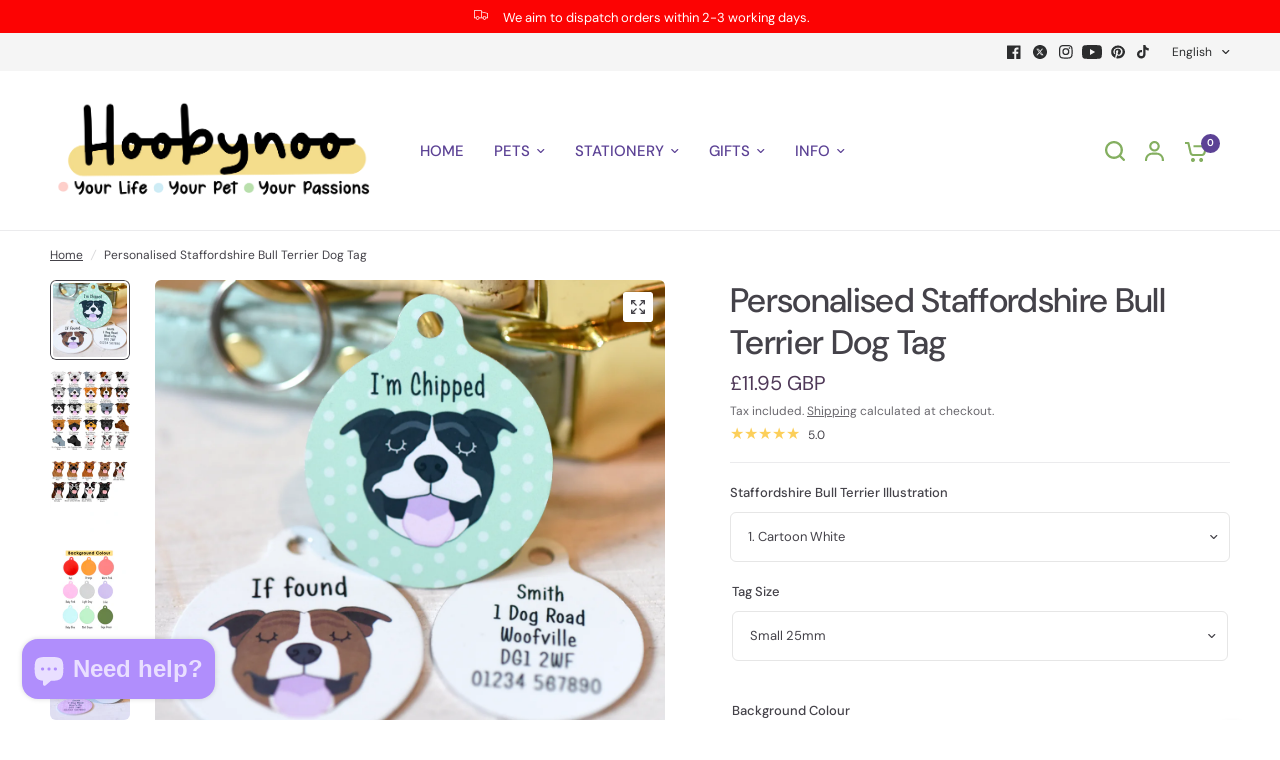

--- FILE ---
content_type: text/html; charset=utf-8
request_url: https://hoobynoo.co.uk/products/staffordshire-bull-terrier-pet-id-tag
body_size: 82370
content:
<!doctype html><html class="no-js" lang="en" dir="ltr">
	<script>
  (function(w, d, t, h, s, n) {
    w.FlodeskObject = n;
    var fn = function() {
      (w[n].q = w[n].q || []).push(arguments);
    };
    w[n] = w[n] || fn;
    var f = d.getElementsByTagName(t)[0];
    var v = '?v=' + Math.floor(new Date().getTime() / (120 * 1000)) * 60;
    var sm = d.createElement(t);
    sm.async = true;
    sm.type = 'module';
    sm.src = h + s + '.mjs' + v;
    f.parentNode.insertBefore(sm, f);
    var sn = d.createElement(t);
    sn.async = true;
    sn.noModule = true;
    sn.src = h + s + '.js' + v;
    f.parentNode.insertBefore(sn, f);
  })(window, document, 'script', 'https://assets.flodesk.com', '/universal', 'fd');
</script>
<script>
  window.fd('form', {
    formId: '68d2b57f3fec79955704c12d'
  });
</script>
<head>
	<meta charset="utf-8">
	<meta http-equiv="X-UA-Compatible" content="IE=edge,chrome=1">
	<meta name="viewport" content="width=device-width, initial-scale=1, maximum-scale=5, viewport-fit=cover">
	<meta name="theme-color" content="#ffffff">
	<link rel="canonical" href="https://hoobynoo.co.uk/products/staffordshire-bull-terrier-pet-id-tag">
	<link rel="preconnect" href="https://cdn.shopify.com" crossorigin>
	<link rel="preload" as="style" href="//hoobynoo.co.uk/cdn/shop/t/34/assets/app.css?v=121199837508744416621764196992">
<link rel="preload" as="style" href="//hoobynoo.co.uk/cdn/shop/t/34/assets/product-grid.css?v=182556147575089601361764196992">
<link rel="preload" as="style" href="//hoobynoo.co.uk/cdn/shop/t/34/assets/product.css?v=50599805687293665471764196992">
<link rel="preload" as="image" href="//hoobynoo.co.uk/cdn/shop/products/staffie-personalised-dog-tag3.jpg?v=1619450588&width=345" imagesrcset="//hoobynoo.co.uk/cdn/shop/products/staffie-personalised-dog-tag3.jpg?v=1619450588&width=345 345w,//hoobynoo.co.uk/cdn/shop/products/staffie-personalised-dog-tag3.jpg?v=1619450588&width=610 610w,//hoobynoo.co.uk/cdn/shop/products/staffie-personalised-dog-tag3.jpg?v=1619450588&width=1220 1220w" imagesizes="auto">




<link rel="preload" as="script" href="//hoobynoo.co.uk/cdn/shop/t/34/assets/animations.min.js?v=147813703405119417831764196992">

<link rel="preload" as="script" href="//hoobynoo.co.uk/cdn/shop/t/34/assets/header.js?v=6094887744313169711764196992">
<link rel="preload" as="script" href="//hoobynoo.co.uk/cdn/shop/t/34/assets/vendor.min.js?v=3813312436454354751764196992">
<link rel="preload" as="script" href="//hoobynoo.co.uk/cdn/shop/t/34/assets/app.js?v=91368911961534120321764196992">

<script>
window.lazySizesConfig = window.lazySizesConfig || {};
window.lazySizesConfig.expand = 250;
window.lazySizesConfig.loadMode = 1;
window.lazySizesConfig.loadHidden = false;
</script>


	<link rel="icon" type="image/png" href="//hoobynoo.co.uk/cdn/shop/files/hoobynoo-2024-square-logo.jpg?crop=center&height=32&v=1720174057&width=32">

	<title>
	Personalised Staffordshire Bull Terrier Dog Tag &ndash; Hoobynoo.co.uk
	</title>

	
	<meta name="description" content="Our original Staffie Dog ID tag will help your Staffordshire Bull Terrier stand out a mile, complete with your contact details on the reverse. The front features our original Hoobynoo Staffie illustration, you can choose to add your dog&#39;s name or if you prefer not too just specify &#39;leave blank.&#39; On the back, we do not ">
	
<link rel="preconnect" href="https://fonts.shopifycdn.com" crossorigin>

<meta property="og:site_name" content="Hoobynoo.co.uk">
<meta property="og:url" content="https://hoobynoo.co.uk/products/staffordshire-bull-terrier-pet-id-tag">
<meta property="og:title" content="Personalised Staffordshire Bull Terrier Dog Tag">
<meta property="og:type" content="product">
<meta property="og:description" content="Our original Staffie Dog ID tag will help your Staffordshire Bull Terrier stand out a mile, complete with your contact details on the reverse. The front features our original Hoobynoo Staffie illustration, you can choose to add your dog&#39;s name or if you prefer not too just specify &#39;leave blank.&#39; On the back, we do not "><meta property="og:image" content="http://hoobynoo.co.uk/cdn/shop/products/staffie-personalised-dog-tag3.jpg?v=1619450588">
  <meta property="og:image:secure_url" content="https://hoobynoo.co.uk/cdn/shop/products/staffie-personalised-dog-tag3.jpg?v=1619450588">
  <meta property="og:image:width" content="2500">
  <meta property="og:image:height" content="2501"><meta property="og:price:amount" content="11.95">
  <meta property="og:price:currency" content="GBP"><meta name="twitter:site" content="@https://x.com/HoobynooWorld"><meta name="twitter:card" content="summary_large_image">
<meta name="twitter:title" content="Personalised Staffordshire Bull Terrier Dog Tag">
<meta name="twitter:description" content="Our original Staffie Dog ID tag will help your Staffordshire Bull Terrier stand out a mile, complete with your contact details on the reverse. The front features our original Hoobynoo Staffie illustration, you can choose to add your dog&#39;s name or if you prefer not too just specify &#39;leave blank.&#39; On the back, we do not ">


	<link href="//hoobynoo.co.uk/cdn/shop/t/34/assets/app.css?v=121199837508744416621764196992" rel="stylesheet" type="text/css" media="all" />
	<link href="//hoobynoo.co.uk/cdn/shop/t/34/assets/product-grid.css?v=182556147575089601361764196992" rel="stylesheet" type="text/css" media="all" />

	<style data-shopify>
	@font-face {
  font-family: "DM Sans";
  font-weight: 400;
  font-style: normal;
  font-display: swap;
  src: url("//hoobynoo.co.uk/cdn/fonts/dm_sans/dmsans_n4.ec80bd4dd7e1a334c969c265873491ae56018d72.woff2") format("woff2"),
       url("//hoobynoo.co.uk/cdn/fonts/dm_sans/dmsans_n4.87bdd914d8a61247b911147ae68e754d695c58a6.woff") format("woff");
}

@font-face {
  font-family: "DM Sans";
  font-weight: 500;
  font-style: normal;
  font-display: swap;
  src: url("//hoobynoo.co.uk/cdn/fonts/dm_sans/dmsans_n5.8a0f1984c77eb7186ceb87c4da2173ff65eb012e.woff2") format("woff2"),
       url("//hoobynoo.co.uk/cdn/fonts/dm_sans/dmsans_n5.9ad2e755a89e15b3d6c53259daad5fc9609888e6.woff") format("woff");
}

@font-face {
  font-family: "DM Sans";
  font-weight: 600;
  font-style: normal;
  font-display: swap;
  src: url("//hoobynoo.co.uk/cdn/fonts/dm_sans/dmsans_n6.70a2453ea926d613c6a2f89af05180d14b3a7c96.woff2") format("woff2"),
       url("//hoobynoo.co.uk/cdn/fonts/dm_sans/dmsans_n6.355605667bef215872257574b57fc097044f7e20.woff") format("woff");
}

@font-face {
  font-family: "DM Sans";
  font-weight: 400;
  font-style: italic;
  font-display: swap;
  src: url("//hoobynoo.co.uk/cdn/fonts/dm_sans/dmsans_i4.b8fe05e69ee95d5a53155c346957d8cbf5081c1a.woff2") format("woff2"),
       url("//hoobynoo.co.uk/cdn/fonts/dm_sans/dmsans_i4.403fe28ee2ea63e142575c0aa47684d65f8c23a0.woff") format("woff");
}

@font-face {
  font-family: "DM Sans";
  font-weight: 600;
  font-style: italic;
  font-display: swap;
  src: url("//hoobynoo.co.uk/cdn/fonts/dm_sans/dmsans_i6.b7d5b35c5f29523529e1bf4a3d0de71a44a277b6.woff2") format("woff2"),
       url("//hoobynoo.co.uk/cdn/fonts/dm_sans/dmsans_i6.9b760cc5bdd17b4de2c70249ba49bd707f27a31b.woff") format("woff");
}


		

h1,h2,h3,h4,h5,h6,
	.h1,.h2,.h3,.h4,.h5,.h6,
	.logolink.text-logo,
	.heading-font,
	.h1-xlarge,
	.h1-large,
	blockquote p,
	blockquote span,
	.customer-addresses .my-address .address-index {
		font-style: normal;
		font-weight: 400;
		font-family: "system_ui", -apple-system, 'Segoe UI', Roboto, 'Helvetica Neue', 'Noto Sans', 'Liberation Sans', Arial, sans-serif, 'Apple Color Emoji', 'Segoe UI Emoji', 'Segoe UI Symbol', 'Noto Color Emoji';
	}
	body,
	.body-font,
	.thb-product-detail .product-title {
		font-style: normal;
		font-weight: 400;
		font-family: "DM Sans", sans-serif;
	}
	:root {
		--mobile-swipe-width: calc(90vw - 15px);
		--grid-width: 1280px;
		--grid-width-row: 1380px;
		--font-body-scale: 1.0;
		--font-body-line-height-scale: 1.0;
		--font-body-letter-spacing: 0.0em;
		--font-announcement-scale: 1.0;
		--font-body-medium-weight: 500;
    --font-body-bold-weight: 600;
		--font-heading-scale: 1.0;
		--font-heading-line-height-scale: 1.0;
		--font-heading-letter-spacing: -0.02em;
		--font-navigation-scale: 1.0;
		--font-product-price-scale: 1.4;
		--font-product-title-scale: 1.0;
		--font-product-title-line-height-scale: 1.0;
		--button-letter-spacing: 0.0em;

		--block-border-radius: 6px;
		--button-border-radius: 6px;
		--input-border-radius: 6px;

		--bg-body: #ffffff;
		--bg-body-rgb: 255,255,255;
		--bg-body-darken: #f7f7f7;
		--payment-terms-background-color: #ffffff;
		
		--color-body: #444249;
		--color-body-rgb: 68,66,73;
		--color-heading: #444249;
		--color-heading-rgb: 68,66,73;

		--color-accent: #bca2f9;
		--color-accent-hover: #a480f7;
		--color-accent-rgb: 188,162,249;
		--color-border: #ebebed;
		--color-form-border: #e6e6e6;
		--color-overlay-rgb: 159,163,167;

		--shopify-accelerated-checkout-button-block-size: 50px;
		--shopify-accelerated-checkout-inline-alignment: center;
		--shopify-accelerated-checkout-skeleton-animation-duration: 0.25s;
		--shopify-accelerated-checkout-button-border-radius: 6px;

		--color-drawer-bg: #ffffff;
		--color-drawer-bg-rgb: 255,255,255;

		--color-announcement-bar-text: #2c2d2e;
		--color-announcement-bar-bg: #fccf5a;

		--color-secondary-menu-text: #2c2d2e;
		--color-secondary-menu-bg: #F5F5F5;

		--color-header-bg: #ffffff;
		--color-header-bg-rgb: 255,255,255;
		--color-header-text: #2c2d2e;
		--color-header-text-rgb: 44,45,46;
		--color-header-links: #5c4295;
		--color-header-links-rgb: 92,66,149;
		--color-header-links-hover: #9FA3A7;
		--color-header-links-hover-rgb: 159,163,167;
		--color-header-icons: #84af60;
		--color-header-border: #E2E2E2;

		--solid-button-background: #bca2f9;
		--solid-button-background-hover: #a480f7;
		--solid-button-label: #2c2d2e;
		--white-button-label: #2c2d2e;

		--color-price: #4f3958;
		--color-price-rgb: 79,57,88;
		--color-price-discounted: #e42222;

		--color-star: #fccf5a;

		--color-inventory-instock: #279A4B;
		--color-inventory-lowstock: #e93232;--section-spacing-mobile: 50px;
		--section-spacing-desktop: 50px;--color-product-card-bg: rgba(0,0,0,0);--color-article-card-bg: #ffffff;--color-badge-text: #ffffff;
		--color-badge-sold-out: #c2a2fc;
		--color-badge-sale: #f25555;
		--color-badge-preorder: #c2a2fc;
		--badge-corner-radius: 6px;


		--color-footer-heading: #FFFFFF;
		--color-footer-heading-rgb: 255,255,255;
		--color-footer-text: #c69005;
		--color-footer-text-rgb: 198,144,5;
		--color-footer-link: #846513;
		--color-footer-link-hover: #ffd79c;
		--color-footer-border: #c3dead;
		--color-footer-border-rgb: 195,222,173;
		--color-footer-bg: #fede8a;
	}.badge[data-badge="new"]{
				background: #000000;
			}
		
.badge[data-badge="bestseller"]{
				background: #111111;
			}
		


</style>


	<script>
		window.theme = window.theme || {};
		theme = {
			settings: {
				money_with_currency_format:"£{{amount}}",
				cart_drawer:true},
			routes: {
				root_url: '/',
				cart_url: '/cart',
				cart_add_url: '/cart/add',
				search_url: '/search',
				cart_change_url: '/cart/change',
				cart_update_url: '/cart/update',
				predictive_search_url: '/search/suggest',
			},
			variantStrings: {
        addToCart: `Add to cart`,
        soldOut: `Sold out`,
        unavailable: `Unavailable`,
        preOrder: `Pre-order`,
      },
			strings: {
				requiresTerms: `You must agree with the terms and conditions of sales to check out`,
				shippingEstimatorNoResults: `Sorry, we do not ship to your address.`,
				shippingEstimatorOneResult: `There is one shipping rate for your address:`,
				shippingEstimatorMultipleResults: `There are several shipping rates for your address:`,
				shippingEstimatorError: `One or more error occurred while retrieving shipping rates:`
			}
		};
	</script>
	<script>window.performance && window.performance.mark && window.performance.mark('shopify.content_for_header.start');</script><meta name="google-site-verification" content="kVBa59XfGu1jDlp6ilVw2ngueyAN1qeLbAPDUKxWayw">
<meta name="facebook-domain-verification" content="jb8wjdw7zmz3rirhmdwlf4ggc308z5">
<meta id="shopify-digital-wallet" name="shopify-digital-wallet" content="/915669028/digital_wallets/dialog">
<meta name="shopify-checkout-api-token" content="cc91506c707e8a51b495f26431848c85">
<meta id="in-context-paypal-metadata" data-shop-id="915669028" data-venmo-supported="false" data-environment="production" data-locale="en_US" data-paypal-v4="true" data-currency="GBP">
<link rel="alternate" type="application/json+oembed" href="https://hoobynoo.co.uk/products/staffordshire-bull-terrier-pet-id-tag.oembed">
<script async="async" src="/checkouts/internal/preloads.js?locale=en-GB"></script>
<link rel="preconnect" href="https://shop.app" crossorigin="anonymous">
<script async="async" src="https://shop.app/checkouts/internal/preloads.js?locale=en-GB&shop_id=915669028" crossorigin="anonymous"></script>
<script id="apple-pay-shop-capabilities" type="application/json">{"shopId":915669028,"countryCode":"GB","currencyCode":"GBP","merchantCapabilities":["supports3DS"],"merchantId":"gid:\/\/shopify\/Shop\/915669028","merchantName":"Hoobynoo.co.uk","requiredBillingContactFields":["postalAddress","email","phone"],"requiredShippingContactFields":["postalAddress","email","phone"],"shippingType":"shipping","supportedNetworks":["visa","maestro","masterCard","amex","discover","elo"],"total":{"type":"pending","label":"Hoobynoo.co.uk","amount":"1.00"},"shopifyPaymentsEnabled":true,"supportsSubscriptions":true}</script>
<script id="shopify-features" type="application/json">{"accessToken":"cc91506c707e8a51b495f26431848c85","betas":["rich-media-storefront-analytics"],"domain":"hoobynoo.co.uk","predictiveSearch":true,"shopId":915669028,"locale":"en"}</script>
<script>var Shopify = Shopify || {};
Shopify.shop = "hoobynoo-co-uk.myshopify.com";
Shopify.locale = "en";
Shopify.currency = {"active":"GBP","rate":"1.0"};
Shopify.country = "GB";
Shopify.theme = {"name":"Copy of Hoobynoo","id":186602160505,"schema_name":"Vision","schema_version":"9.0.0","theme_store_id":2053,"role":"main"};
Shopify.theme.handle = "null";
Shopify.theme.style = {"id":null,"handle":null};
Shopify.cdnHost = "hoobynoo.co.uk/cdn";
Shopify.routes = Shopify.routes || {};
Shopify.routes.root = "/";</script>
<script type="module">!function(o){(o.Shopify=o.Shopify||{}).modules=!0}(window);</script>
<script>!function(o){function n(){var o=[];function n(){o.push(Array.prototype.slice.apply(arguments))}return n.q=o,n}var t=o.Shopify=o.Shopify||{};t.loadFeatures=n(),t.autoloadFeatures=n()}(window);</script>
<script>
  window.ShopifyPay = window.ShopifyPay || {};
  window.ShopifyPay.apiHost = "shop.app\/pay";
  window.ShopifyPay.redirectState = null;
</script>
<script id="shop-js-analytics" type="application/json">{"pageType":"product"}</script>
<script defer="defer" async type="module" src="//hoobynoo.co.uk/cdn/shopifycloud/shop-js/modules/v2/client.init-shop-cart-sync_BApSsMSl.en.esm.js"></script>
<script defer="defer" async type="module" src="//hoobynoo.co.uk/cdn/shopifycloud/shop-js/modules/v2/chunk.common_CBoos6YZ.esm.js"></script>
<script type="module">
  await import("//hoobynoo.co.uk/cdn/shopifycloud/shop-js/modules/v2/client.init-shop-cart-sync_BApSsMSl.en.esm.js");
await import("//hoobynoo.co.uk/cdn/shopifycloud/shop-js/modules/v2/chunk.common_CBoos6YZ.esm.js");

  window.Shopify.SignInWithShop?.initShopCartSync?.({"fedCMEnabled":true,"windoidEnabled":true});

</script>
<script>
  window.Shopify = window.Shopify || {};
  if (!window.Shopify.featureAssets) window.Shopify.featureAssets = {};
  window.Shopify.featureAssets['shop-js'] = {"shop-cart-sync":["modules/v2/client.shop-cart-sync_DJczDl9f.en.esm.js","modules/v2/chunk.common_CBoos6YZ.esm.js"],"init-fed-cm":["modules/v2/client.init-fed-cm_BzwGC0Wi.en.esm.js","modules/v2/chunk.common_CBoos6YZ.esm.js"],"init-windoid":["modules/v2/client.init-windoid_BS26ThXS.en.esm.js","modules/v2/chunk.common_CBoos6YZ.esm.js"],"shop-cash-offers":["modules/v2/client.shop-cash-offers_DthCPNIO.en.esm.js","modules/v2/chunk.common_CBoos6YZ.esm.js","modules/v2/chunk.modal_Bu1hFZFC.esm.js"],"shop-button":["modules/v2/client.shop-button_D_JX508o.en.esm.js","modules/v2/chunk.common_CBoos6YZ.esm.js"],"init-shop-email-lookup-coordinator":["modules/v2/client.init-shop-email-lookup-coordinator_DFwWcvrS.en.esm.js","modules/v2/chunk.common_CBoos6YZ.esm.js"],"shop-toast-manager":["modules/v2/client.shop-toast-manager_tEhgP2F9.en.esm.js","modules/v2/chunk.common_CBoos6YZ.esm.js"],"shop-login-button":["modules/v2/client.shop-login-button_DwLgFT0K.en.esm.js","modules/v2/chunk.common_CBoos6YZ.esm.js","modules/v2/chunk.modal_Bu1hFZFC.esm.js"],"avatar":["modules/v2/client.avatar_BTnouDA3.en.esm.js"],"init-shop-cart-sync":["modules/v2/client.init-shop-cart-sync_BApSsMSl.en.esm.js","modules/v2/chunk.common_CBoos6YZ.esm.js"],"pay-button":["modules/v2/client.pay-button_BuNmcIr_.en.esm.js","modules/v2/chunk.common_CBoos6YZ.esm.js"],"init-shop-for-new-customer-accounts":["modules/v2/client.init-shop-for-new-customer-accounts_DrjXSI53.en.esm.js","modules/v2/client.shop-login-button_DwLgFT0K.en.esm.js","modules/v2/chunk.common_CBoos6YZ.esm.js","modules/v2/chunk.modal_Bu1hFZFC.esm.js"],"init-customer-accounts-sign-up":["modules/v2/client.init-customer-accounts-sign-up_TlVCiykN.en.esm.js","modules/v2/client.shop-login-button_DwLgFT0K.en.esm.js","modules/v2/chunk.common_CBoos6YZ.esm.js","modules/v2/chunk.modal_Bu1hFZFC.esm.js"],"shop-follow-button":["modules/v2/client.shop-follow-button_C5D3XtBb.en.esm.js","modules/v2/chunk.common_CBoos6YZ.esm.js","modules/v2/chunk.modal_Bu1hFZFC.esm.js"],"checkout-modal":["modules/v2/client.checkout-modal_8TC_1FUY.en.esm.js","modules/v2/chunk.common_CBoos6YZ.esm.js","modules/v2/chunk.modal_Bu1hFZFC.esm.js"],"init-customer-accounts":["modules/v2/client.init-customer-accounts_C0Oh2ljF.en.esm.js","modules/v2/client.shop-login-button_DwLgFT0K.en.esm.js","modules/v2/chunk.common_CBoos6YZ.esm.js","modules/v2/chunk.modal_Bu1hFZFC.esm.js"],"lead-capture":["modules/v2/client.lead-capture_Cq0gfm7I.en.esm.js","modules/v2/chunk.common_CBoos6YZ.esm.js","modules/v2/chunk.modal_Bu1hFZFC.esm.js"],"shop-login":["modules/v2/client.shop-login_BmtnoEUo.en.esm.js","modules/v2/chunk.common_CBoos6YZ.esm.js","modules/v2/chunk.modal_Bu1hFZFC.esm.js"],"payment-terms":["modules/v2/client.payment-terms_BHOWV7U_.en.esm.js","modules/v2/chunk.common_CBoos6YZ.esm.js","modules/v2/chunk.modal_Bu1hFZFC.esm.js"]};
</script>
<script>(function() {
  var isLoaded = false;
  function asyncLoad() {
    if (isLoaded) return;
    isLoaded = true;
    var urls = ["https:\/\/chimpstatic.com\/mcjs-connected\/js\/users\/4ad9824a7d84c39d5707bb2aa\/db80d1207886762b8cb2fb253.js?shop=hoobynoo-co-uk.myshopify.com","https:\/\/ecommplugins-trustboxsettings.trustpilot.com\/hoobynoo-co-uk.myshopify.com.js?settings=1722768442623\u0026shop=hoobynoo-co-uk.myshopify.com","https:\/\/widget.trustpilot.com\/bootstrap\/v5\/tp.widget.sync.bootstrap.min.js?shop=hoobynoo-co-uk.myshopify.com","https:\/\/ecommplugins-scripts.trustpilot.com\/v2.1\/js\/header.min.js?settings=eyJrZXkiOiJJZU1TbjVnSUZCZ3p6c2dGIiwicyI6InNrdSJ9\u0026shop=hoobynoo-co-uk.myshopify.com","https:\/\/api.fastbundle.co\/scripts\/src.js?shop=hoobynoo-co-uk.myshopify.com","https:\/\/ecommerce-editor-connector.live.gelato.tech\/ecommerce-editor\/v1\/shopify.esm.js?c=5cdae017-e644-4846-8c06-bfefe4135a1e\u0026s=11ca6b79-9c0b-4124-801d-c58ec7db6c9d\u0026shop=hoobynoo-co-uk.myshopify.com","https:\/\/omnisnippet1.com\/platforms\/shopify.js?source=scriptTag\u0026v=2025-11-23T10\u0026shop=hoobynoo-co-uk.myshopify.com","https:\/\/s3.eu-west-1.amazonaws.com\/production-klarna-il-shopify-osm\/0b7fe7c4a98ef8166eeafee767bc667686567a25\/hoobynoo-co-uk.myshopify.com-1764197121641.js?shop=hoobynoo-co-uk.myshopify.com"];
    for (var i = 0; i < urls.length; i++) {
      var s = document.createElement('script');
      s.type = 'text/javascript';
      s.async = true;
      s.src = urls[i];
      var x = document.getElementsByTagName('script')[0];
      x.parentNode.insertBefore(s, x);
    }
  };
  if(window.attachEvent) {
    window.attachEvent('onload', asyncLoad);
  } else {
    window.addEventListener('load', asyncLoad, false);
  }
})();</script>
<script id="__st">var __st={"a":915669028,"offset":0,"reqid":"6cd0609f-4df6-4a91-8a33-920cee7bce31-1768886817","pageurl":"hoobynoo.co.uk\/products\/staffordshire-bull-terrier-pet-id-tag","u":"5d6560c34dba","p":"product","rtyp":"product","rid":637843636260};</script>
<script>window.ShopifyPaypalV4VisibilityTracking = true;</script>
<script id="captcha-bootstrap">!function(){'use strict';const t='contact',e='account',n='new_comment',o=[[t,t],['blogs',n],['comments',n],[t,'customer']],c=[[e,'customer_login'],[e,'guest_login'],[e,'recover_customer_password'],[e,'create_customer']],r=t=>t.map((([t,e])=>`form[action*='/${t}']:not([data-nocaptcha='true']) input[name='form_type'][value='${e}']`)).join(','),a=t=>()=>t?[...document.querySelectorAll(t)].map((t=>t.form)):[];function s(){const t=[...o],e=r(t);return a(e)}const i='password',u='form_key',d=['recaptcha-v3-token','g-recaptcha-response','h-captcha-response',i],f=()=>{try{return window.sessionStorage}catch{return}},m='__shopify_v',_=t=>t.elements[u];function p(t,e,n=!1){try{const o=window.sessionStorage,c=JSON.parse(o.getItem(e)),{data:r}=function(t){const{data:e,action:n}=t;return t[m]||n?{data:e,action:n}:{data:t,action:n}}(c);for(const[e,n]of Object.entries(r))t.elements[e]&&(t.elements[e].value=n);n&&o.removeItem(e)}catch(o){console.error('form repopulation failed',{error:o})}}const l='form_type',E='cptcha';function T(t){t.dataset[E]=!0}const w=window,h=w.document,L='Shopify',v='ce_forms',y='captcha';let A=!1;((t,e)=>{const n=(g='f06e6c50-85a8-45c8-87d0-21a2b65856fe',I='https://cdn.shopify.com/shopifycloud/storefront-forms-hcaptcha/ce_storefront_forms_captcha_hcaptcha.v1.5.2.iife.js',D={infoText:'Protected by hCaptcha',privacyText:'Privacy',termsText:'Terms'},(t,e,n)=>{const o=w[L][v],c=o.bindForm;if(c)return c(t,g,e,D).then(n);var r;o.q.push([[t,g,e,D],n]),r=I,A||(h.body.append(Object.assign(h.createElement('script'),{id:'captcha-provider',async:!0,src:r})),A=!0)});var g,I,D;w[L]=w[L]||{},w[L][v]=w[L][v]||{},w[L][v].q=[],w[L][y]=w[L][y]||{},w[L][y].protect=function(t,e){n(t,void 0,e),T(t)},Object.freeze(w[L][y]),function(t,e,n,w,h,L){const[v,y,A,g]=function(t,e,n){const i=e?o:[],u=t?c:[],d=[...i,...u],f=r(d),m=r(i),_=r(d.filter((([t,e])=>n.includes(e))));return[a(f),a(m),a(_),s()]}(w,h,L),I=t=>{const e=t.target;return e instanceof HTMLFormElement?e:e&&e.form},D=t=>v().includes(t);t.addEventListener('submit',(t=>{const e=I(t);if(!e)return;const n=D(e)&&!e.dataset.hcaptchaBound&&!e.dataset.recaptchaBound,o=_(e),c=g().includes(e)&&(!o||!o.value);(n||c)&&t.preventDefault(),c&&!n&&(function(t){try{if(!f())return;!function(t){const e=f();if(!e)return;const n=_(t);if(!n)return;const o=n.value;o&&e.removeItem(o)}(t);const e=Array.from(Array(32),(()=>Math.random().toString(36)[2])).join('');!function(t,e){_(t)||t.append(Object.assign(document.createElement('input'),{type:'hidden',name:u})),t.elements[u].value=e}(t,e),function(t,e){const n=f();if(!n)return;const o=[...t.querySelectorAll(`input[type='${i}']`)].map((({name:t})=>t)),c=[...d,...o],r={};for(const[a,s]of new FormData(t).entries())c.includes(a)||(r[a]=s);n.setItem(e,JSON.stringify({[m]:1,action:t.action,data:r}))}(t,e)}catch(e){console.error('failed to persist form',e)}}(e),e.submit())}));const S=(t,e)=>{t&&!t.dataset[E]&&(n(t,e.some((e=>e===t))),T(t))};for(const o of['focusin','change'])t.addEventListener(o,(t=>{const e=I(t);D(e)&&S(e,y())}));const B=e.get('form_key'),M=e.get(l),P=B&&M;t.addEventListener('DOMContentLoaded',(()=>{const t=y();if(P)for(const e of t)e.elements[l].value===M&&p(e,B);[...new Set([...A(),...v().filter((t=>'true'===t.dataset.shopifyCaptcha))])].forEach((e=>S(e,t)))}))}(h,new URLSearchParams(w.location.search),n,t,e,['guest_login'])})(!1,!0)}();</script>
<script integrity="sha256-4kQ18oKyAcykRKYeNunJcIwy7WH5gtpwJnB7kiuLZ1E=" data-source-attribution="shopify.loadfeatures" defer="defer" src="//hoobynoo.co.uk/cdn/shopifycloud/storefront/assets/storefront/load_feature-a0a9edcb.js" crossorigin="anonymous"></script>
<script crossorigin="anonymous" defer="defer" src="//hoobynoo.co.uk/cdn/shopifycloud/storefront/assets/shopify_pay/storefront-65b4c6d7.js?v=20250812"></script>
<script data-source-attribution="shopify.dynamic_checkout.dynamic.init">var Shopify=Shopify||{};Shopify.PaymentButton=Shopify.PaymentButton||{isStorefrontPortableWallets:!0,init:function(){window.Shopify.PaymentButton.init=function(){};var t=document.createElement("script");t.src="https://hoobynoo.co.uk/cdn/shopifycloud/portable-wallets/latest/portable-wallets.en.js",t.type="module",document.head.appendChild(t)}};
</script>
<script data-source-attribution="shopify.dynamic_checkout.buyer_consent">
  function portableWalletsHideBuyerConsent(e){var t=document.getElementById("shopify-buyer-consent"),n=document.getElementById("shopify-subscription-policy-button");t&&n&&(t.classList.add("hidden"),t.setAttribute("aria-hidden","true"),n.removeEventListener("click",e))}function portableWalletsShowBuyerConsent(e){var t=document.getElementById("shopify-buyer-consent"),n=document.getElementById("shopify-subscription-policy-button");t&&n&&(t.classList.remove("hidden"),t.removeAttribute("aria-hidden"),n.addEventListener("click",e))}window.Shopify?.PaymentButton&&(window.Shopify.PaymentButton.hideBuyerConsent=portableWalletsHideBuyerConsent,window.Shopify.PaymentButton.showBuyerConsent=portableWalletsShowBuyerConsent);
</script>
<script data-source-attribution="shopify.dynamic_checkout.cart.bootstrap">document.addEventListener("DOMContentLoaded",(function(){function t(){return document.querySelector("shopify-accelerated-checkout-cart, shopify-accelerated-checkout")}if(t())Shopify.PaymentButton.init();else{new MutationObserver((function(e,n){t()&&(Shopify.PaymentButton.init(),n.disconnect())})).observe(document.body,{childList:!0,subtree:!0})}}));
</script>
<script id='scb4127' type='text/javascript' async='' src='https://hoobynoo.co.uk/cdn/shopifycloud/privacy-banner/storefront-banner.js'></script><link id="shopify-accelerated-checkout-styles" rel="stylesheet" media="screen" href="https://hoobynoo.co.uk/cdn/shopifycloud/portable-wallets/latest/accelerated-checkout-backwards-compat.css" crossorigin="anonymous">
<style id="shopify-accelerated-checkout-cart">
        #shopify-buyer-consent {
  margin-top: 1em;
  display: inline-block;
  width: 100%;
}

#shopify-buyer-consent.hidden {
  display: none;
}

#shopify-subscription-policy-button {
  background: none;
  border: none;
  padding: 0;
  text-decoration: underline;
  font-size: inherit;
  cursor: pointer;
}

#shopify-subscription-policy-button::before {
  box-shadow: none;
}

      </style>

<script>window.performance && window.performance.mark && window.performance.mark('shopify.content_for_header.end');</script> <!-- Header hook for plugins -->

	<script>document.documentElement.className = document.documentElement.className.replace('no-js', 'js');</script>
	
<!-- BEGIN app block: shopify://apps/judge-me-reviews/blocks/judgeme_core/61ccd3b1-a9f2-4160-9fe9-4fec8413e5d8 --><!-- Start of Judge.me Core -->






<link rel="dns-prefetch" href="https://cdnwidget.judge.me">
<link rel="dns-prefetch" href="https://cdn.judge.me">
<link rel="dns-prefetch" href="https://cdn1.judge.me">
<link rel="dns-prefetch" href="https://api.judge.me">

<script data-cfasync='false' class='jdgm-settings-script'>window.jdgmSettings={"pagination":5,"disable_web_reviews":false,"badge_no_review_text":"No reviews","badge_n_reviews_text":"{{ n }} review/reviews","hide_badge_preview_if_no_reviews":true,"badge_hide_text":false,"enforce_center_preview_badge":false,"widget_title":"Customer Reviews","widget_open_form_text":"Write a review","widget_close_form_text":"Cancel review","widget_refresh_page_text":"Refresh page","widget_summary_text":"Based on {{ number_of_reviews }} review/reviews","widget_no_review_text":"Be the first to write a review","widget_name_field_text":"Display name","widget_verified_name_field_text":"Verified Name (public)","widget_name_placeholder_text":"Display name","widget_required_field_error_text":"This field is required.","widget_email_field_text":"Email address","widget_verified_email_field_text":"Verified Email (private, can not be edited)","widget_email_placeholder_text":"Your email address","widget_email_field_error_text":"Please enter a valid email address.","widget_rating_field_text":"Rating","widget_review_title_field_text":"Review Title","widget_review_title_placeholder_text":"Give your review a title","widget_review_body_field_text":"Review content","widget_review_body_placeholder_text":"Start writing here...","widget_pictures_field_text":"Picture/Video (optional)","widget_submit_review_text":"Submit Review","widget_submit_verified_review_text":"Submit Verified Review","widget_submit_success_msg_with_auto_publish":"Thank you! Please refresh the page in a few moments to see your review. You can remove or edit your review by logging into \u003ca href='https://judge.me/login' target='_blank' rel='nofollow noopener'\u003eJudge.me\u003c/a\u003e","widget_submit_success_msg_no_auto_publish":"Thank you! Your review will be published as soon as it is approved by the shop admin. You can remove or edit your review by logging into \u003ca href='https://judge.me/login' target='_blank' rel='nofollow noopener'\u003eJudge.me\u003c/a\u003e","widget_show_default_reviews_out_of_total_text":"Showing {{ n_reviews_shown }} out of {{ n_reviews }} reviews.","widget_show_all_link_text":"Show all","widget_show_less_link_text":"Show less","widget_author_said_text":"{{ reviewer_name }} said:","widget_days_text":"{{ n }} days ago","widget_weeks_text":"{{ n }} week/weeks ago","widget_months_text":"{{ n }} month/months ago","widget_years_text":"{{ n }} year/years ago","widget_yesterday_text":"Yesterday","widget_today_text":"Today","widget_replied_text":"\u003e\u003e {{ shop_name }} replied:","widget_read_more_text":"Read more","widget_reviewer_name_as_initial":"","widget_rating_filter_color":"#fbcd0a","widget_rating_filter_see_all_text":"See all reviews","widget_sorting_most_recent_text":"Most Recent","widget_sorting_highest_rating_text":"Highest Rating","widget_sorting_lowest_rating_text":"Lowest Rating","widget_sorting_with_pictures_text":"Only Pictures","widget_sorting_most_helpful_text":"Most Helpful","widget_open_question_form_text":"Ask a question","widget_reviews_subtab_text":"Reviews","widget_questions_subtab_text":"Questions","widget_question_label_text":"Question","widget_answer_label_text":"Answer","widget_question_placeholder_text":"Write your question here","widget_submit_question_text":"Submit Question","widget_question_submit_success_text":"Thank you for your question! We will notify you once it gets answered.","verified_badge_text":"Verified","verified_badge_bg_color":"","verified_badge_text_color":"","verified_badge_placement":"left-of-reviewer-name","widget_review_max_height":"","widget_hide_border":false,"widget_social_share":false,"widget_thumb":false,"widget_review_location_show":false,"widget_location_format":"","all_reviews_include_out_of_store_products":true,"all_reviews_out_of_store_text":"(out of store)","all_reviews_pagination":100,"all_reviews_product_name_prefix_text":"about","enable_review_pictures":true,"enable_question_anwser":false,"widget_theme":"default","review_date_format":"mm/dd/yyyy","default_sort_method":"most-recent","widget_product_reviews_subtab_text":"Product Reviews","widget_shop_reviews_subtab_text":"Shop Reviews","widget_other_products_reviews_text":"Reviews for other products","widget_store_reviews_subtab_text":"Store reviews","widget_no_store_reviews_text":"This store hasn't received any reviews yet","widget_web_restriction_product_reviews_text":"This product hasn't received any reviews yet","widget_no_items_text":"No items found","widget_show_more_text":"Show more","widget_write_a_store_review_text":"Write a Store Review","widget_other_languages_heading":"Reviews in Other Languages","widget_translate_review_text":"Translate review to {{ language }}","widget_translating_review_text":"Translating...","widget_show_original_translation_text":"Show original ({{ language }})","widget_translate_review_failed_text":"Review couldn't be translated.","widget_translate_review_retry_text":"Retry","widget_translate_review_try_again_later_text":"Try again later","show_product_url_for_grouped_product":false,"widget_sorting_pictures_first_text":"Pictures First","show_pictures_on_all_rev_page_mobile":false,"show_pictures_on_all_rev_page_desktop":false,"floating_tab_hide_mobile_install_preference":false,"floating_tab_button_name":"★ Reviews","floating_tab_title":"Let customers speak for us","floating_tab_button_color":"","floating_tab_button_background_color":"","floating_tab_url":"","floating_tab_url_enabled":false,"floating_tab_tab_style":"text","all_reviews_text_badge_text":"Customers rate us {{ shop.metafields.judgeme.all_reviews_rating | round: 1 }}/5 based on {{ shop.metafields.judgeme.all_reviews_count }} reviews.","all_reviews_text_badge_text_branded_style":"{{ shop.metafields.judgeme.all_reviews_rating | round: 1 }} out of 5 stars based on {{ shop.metafields.judgeme.all_reviews_count }} reviews","is_all_reviews_text_badge_a_link":false,"show_stars_for_all_reviews_text_badge":false,"all_reviews_text_badge_url":"","all_reviews_text_style":"branded","all_reviews_text_color_style":"judgeme_brand_color","all_reviews_text_color":"#108474","all_reviews_text_show_jm_brand":true,"featured_carousel_show_header":true,"featured_carousel_title":"Let customers speak for us","testimonials_carousel_title":"Customers are saying","videos_carousel_title":"Real customer stories","cards_carousel_title":"Customers are saying","featured_carousel_count_text":"from {{ n }} reviews","featured_carousel_add_link_to_all_reviews_page":false,"featured_carousel_url":"","featured_carousel_show_images":true,"featured_carousel_autoslide_interval":5,"featured_carousel_arrows_on_the_sides":false,"featured_carousel_height":250,"featured_carousel_width":80,"featured_carousel_image_size":0,"featured_carousel_image_height":250,"featured_carousel_arrow_color":"#eeeeee","verified_count_badge_style":"branded","verified_count_badge_orientation":"horizontal","verified_count_badge_color_style":"judgeme_brand_color","verified_count_badge_color":"#108474","is_verified_count_badge_a_link":false,"verified_count_badge_url":"","verified_count_badge_show_jm_brand":true,"widget_rating_preset_default":5,"widget_first_sub_tab":"product-reviews","widget_show_histogram":true,"widget_histogram_use_custom_color":false,"widget_pagination_use_custom_color":false,"widget_star_use_custom_color":false,"widget_verified_badge_use_custom_color":false,"widget_write_review_use_custom_color":false,"picture_reminder_submit_button":"Upload Pictures","enable_review_videos":false,"mute_video_by_default":false,"widget_sorting_videos_first_text":"Videos First","widget_review_pending_text":"Pending","featured_carousel_items_for_large_screen":3,"social_share_options_order":"Facebook,Twitter","remove_microdata_snippet":true,"disable_json_ld":false,"enable_json_ld_products":false,"preview_badge_show_question_text":false,"preview_badge_no_question_text":"No questions","preview_badge_n_question_text":"{{ number_of_questions }} question/questions","qa_badge_show_icon":false,"qa_badge_position":"same-row","remove_judgeme_branding":false,"widget_add_search_bar":false,"widget_search_bar_placeholder":"Search","widget_sorting_verified_only_text":"Verified only","featured_carousel_theme":"default","featured_carousel_show_rating":true,"featured_carousel_show_title":true,"featured_carousel_show_body":true,"featured_carousel_show_date":false,"featured_carousel_show_reviewer":true,"featured_carousel_show_product":false,"featured_carousel_header_background_color":"#108474","featured_carousel_header_text_color":"#ffffff","featured_carousel_name_product_separator":"reviewed","featured_carousel_full_star_background":"#108474","featured_carousel_empty_star_background":"#dadada","featured_carousel_vertical_theme_background":"#f9fafb","featured_carousel_verified_badge_enable":true,"featured_carousel_verified_badge_color":"#108474","featured_carousel_border_style":"round","featured_carousel_review_line_length_limit":3,"featured_carousel_more_reviews_button_text":"Read more reviews","featured_carousel_view_product_button_text":"View product","all_reviews_page_load_reviews_on":"scroll","all_reviews_page_load_more_text":"Load More Reviews","disable_fb_tab_reviews":false,"enable_ajax_cdn_cache":false,"widget_advanced_speed_features":5,"widget_public_name_text":"displayed publicly like","default_reviewer_name":"John Smith","default_reviewer_name_has_non_latin":true,"widget_reviewer_anonymous":"Anonymous","medals_widget_title":"Judge.me Review Medals","medals_widget_background_color":"#f9fafb","medals_widget_position":"footer_all_pages","medals_widget_border_color":"#f9fafb","medals_widget_verified_text_position":"left","medals_widget_use_monochromatic_version":false,"medals_widget_elements_color":"#108474","show_reviewer_avatar":true,"widget_invalid_yt_video_url_error_text":"Not a YouTube video URL","widget_max_length_field_error_text":"Please enter no more than {0} characters.","widget_show_country_flag":false,"widget_show_collected_via_shop_app":true,"widget_verified_by_shop_badge_style":"light","widget_verified_by_shop_text":"Verified by Shop","widget_show_photo_gallery":false,"widget_load_with_code_splitting":true,"widget_ugc_install_preference":false,"widget_ugc_title":"Made by us, Shared by you","widget_ugc_subtitle":"Tag us to see your picture featured in our page","widget_ugc_arrows_color":"#ffffff","widget_ugc_primary_button_text":"Buy Now","widget_ugc_primary_button_background_color":"#108474","widget_ugc_primary_button_text_color":"#ffffff","widget_ugc_primary_button_border_width":"0","widget_ugc_primary_button_border_style":"none","widget_ugc_primary_button_border_color":"#108474","widget_ugc_primary_button_border_radius":"25","widget_ugc_secondary_button_text":"Load More","widget_ugc_secondary_button_background_color":"#ffffff","widget_ugc_secondary_button_text_color":"#108474","widget_ugc_secondary_button_border_width":"2","widget_ugc_secondary_button_border_style":"solid","widget_ugc_secondary_button_border_color":"#108474","widget_ugc_secondary_button_border_radius":"25","widget_ugc_reviews_button_text":"View Reviews","widget_ugc_reviews_button_background_color":"#ffffff","widget_ugc_reviews_button_text_color":"#108474","widget_ugc_reviews_button_border_width":"2","widget_ugc_reviews_button_border_style":"solid","widget_ugc_reviews_button_border_color":"#108474","widget_ugc_reviews_button_border_radius":"25","widget_ugc_reviews_button_link_to":"judgeme-reviews-page","widget_ugc_show_post_date":true,"widget_ugc_max_width":"800","widget_rating_metafield_value_type":true,"widget_primary_color":"#108474","widget_enable_secondary_color":false,"widget_secondary_color":"#edf5f5","widget_summary_average_rating_text":"{{ average_rating }} out of 5","widget_media_grid_title":"Customer photos \u0026 videos","widget_media_grid_see_more_text":"See more","widget_round_style":false,"widget_show_product_medals":true,"widget_verified_by_judgeme_text":"Verified by Judge.me","widget_show_store_medals":true,"widget_verified_by_judgeme_text_in_store_medals":"Verified by Judge.me","widget_media_field_exceed_quantity_message":"Sorry, we can only accept {{ max_media }} for one review.","widget_media_field_exceed_limit_message":"{{ file_name }} is too large, please select a {{ media_type }} less than {{ size_limit }}MB.","widget_review_submitted_text":"Review Submitted!","widget_question_submitted_text":"Question Submitted!","widget_close_form_text_question":"Cancel","widget_write_your_answer_here_text":"Write your answer here","widget_enabled_branded_link":true,"widget_show_collected_by_judgeme":true,"widget_reviewer_name_color":"","widget_write_review_text_color":"","widget_write_review_bg_color":"","widget_collected_by_judgeme_text":"collected by Judge.me","widget_pagination_type":"standard","widget_load_more_text":"Load More","widget_load_more_color":"#108474","widget_full_review_text":"Full Review","widget_read_more_reviews_text":"Read More Reviews","widget_read_questions_text":"Read Questions","widget_questions_and_answers_text":"Questions \u0026 Answers","widget_verified_by_text":"Verified by","widget_verified_text":"Verified","widget_number_of_reviews_text":"{{ number_of_reviews }} reviews","widget_back_button_text":"Back","widget_next_button_text":"Next","widget_custom_forms_filter_button":"Filters","custom_forms_style":"horizontal","widget_show_review_information":false,"how_reviews_are_collected":"How reviews are collected?","widget_show_review_keywords":false,"widget_gdpr_statement":"How we use your data: We'll only contact you about the review you left, and only if necessary. By submitting your review, you agree to Judge.me's \u003ca href='https://judge.me/terms' target='_blank' rel='nofollow noopener'\u003eterms\u003c/a\u003e, \u003ca href='https://judge.me/privacy' target='_blank' rel='nofollow noopener'\u003eprivacy\u003c/a\u003e and \u003ca href='https://judge.me/content-policy' target='_blank' rel='nofollow noopener'\u003econtent\u003c/a\u003e policies.","widget_multilingual_sorting_enabled":false,"widget_translate_review_content_enabled":false,"widget_translate_review_content_method":"manual","popup_widget_review_selection":"automatically_with_pictures","popup_widget_round_border_style":true,"popup_widget_show_title":true,"popup_widget_show_body":true,"popup_widget_show_reviewer":false,"popup_widget_show_product":true,"popup_widget_show_pictures":true,"popup_widget_use_review_picture":true,"popup_widget_show_on_home_page":true,"popup_widget_show_on_product_page":true,"popup_widget_show_on_collection_page":true,"popup_widget_show_on_cart_page":true,"popup_widget_position":"bottom_left","popup_widget_first_review_delay":5,"popup_widget_duration":5,"popup_widget_interval":5,"popup_widget_review_count":5,"popup_widget_hide_on_mobile":true,"review_snippet_widget_round_border_style":true,"review_snippet_widget_card_color":"#FFFFFF","review_snippet_widget_slider_arrows_background_color":"#FFFFFF","review_snippet_widget_slider_arrows_color":"#000000","review_snippet_widget_star_color":"#108474","show_product_variant":false,"all_reviews_product_variant_label_text":"Variant: ","widget_show_verified_branding":true,"widget_ai_summary_title":"Customers say","widget_ai_summary_disclaimer":"AI-powered review summary based on recent customer reviews","widget_show_ai_summary":false,"widget_show_ai_summary_bg":false,"widget_show_review_title_input":true,"redirect_reviewers_invited_via_email":"external_form","request_store_review_after_product_review":false,"request_review_other_products_in_order":false,"review_form_color_scheme":"default","review_form_corner_style":"square","review_form_star_color":{},"review_form_text_color":"#333333","review_form_background_color":"#ffffff","review_form_field_background_color":"#fafafa","review_form_button_color":{},"review_form_button_text_color":"#ffffff","review_form_modal_overlay_color":"#000000","review_content_screen_title_text":"How would you rate this product?","review_content_introduction_text":"We would love it if you would share a bit about your experience.","store_review_form_title_text":"How would you rate this store?","store_review_form_introduction_text":"We would love it if you would share a bit about your experience.","show_review_guidance_text":true,"one_star_review_guidance_text":"Poor","five_star_review_guidance_text":"Great","customer_information_screen_title_text":"About you","customer_information_introduction_text":"Please tell us more about you.","custom_questions_screen_title_text":"Your experience in more detail","custom_questions_introduction_text":"Here are a few questions to help us understand more about your experience.","review_submitted_screen_title_text":"Thanks for your review!","review_submitted_screen_thank_you_text":"We are processing it and it will appear on the store soon.","review_submitted_screen_email_verification_text":"Please confirm your email by clicking the link we just sent you. This helps us keep reviews authentic.","review_submitted_request_store_review_text":"Would you like to share your experience of shopping with us?","review_submitted_review_other_products_text":"Would you like to review these products?","store_review_screen_title_text":"Would you like to share your experience of shopping with us?","store_review_introduction_text":"We value your feedback and use it to improve. Please share any thoughts or suggestions you have.","reviewer_media_screen_title_picture_text":"Share a picture","reviewer_media_introduction_picture_text":"Upload a photo to support your review.","reviewer_media_screen_title_video_text":"Share a video","reviewer_media_introduction_video_text":"Upload a video to support your review.","reviewer_media_screen_title_picture_or_video_text":"Share a picture or video","reviewer_media_introduction_picture_or_video_text":"Upload a photo or video to support your review.","reviewer_media_youtube_url_text":"Paste your Youtube URL here","advanced_settings_next_step_button_text":"Next","advanced_settings_close_review_button_text":"Close","modal_write_review_flow":false,"write_review_flow_required_text":"Required","write_review_flow_privacy_message_text":"We respect your privacy.","write_review_flow_anonymous_text":"Post review as anonymous","write_review_flow_visibility_text":"This won't be visible to other customers.","write_review_flow_multiple_selection_help_text":"Select as many as you like","write_review_flow_single_selection_help_text":"Select one option","write_review_flow_required_field_error_text":"This field is required","write_review_flow_invalid_email_error_text":"Please enter a valid email address","write_review_flow_max_length_error_text":"Max. {{ max_length }} characters.","write_review_flow_media_upload_text":"\u003cb\u003eClick to upload\u003c/b\u003e or drag and drop","write_review_flow_gdpr_statement":"We'll only contact you about your review if necessary. By submitting your review, you agree to our \u003ca href='https://judge.me/terms' target='_blank' rel='nofollow noopener'\u003eterms and conditions\u003c/a\u003e and \u003ca href='https://judge.me/privacy' target='_blank' rel='nofollow noopener'\u003eprivacy policy\u003c/a\u003e.","rating_only_reviews_enabled":false,"show_negative_reviews_help_screen":false,"new_review_flow_help_screen_rating_threshold":3,"negative_review_resolution_screen_title_text":"Tell us more","negative_review_resolution_text":"Your experience matters to us. If there were issues with your purchase, we're here to help. Feel free to reach out to us, we'd love the opportunity to make things right.","negative_review_resolution_button_text":"Contact us","negative_review_resolution_proceed_with_review_text":"Leave a review","negative_review_resolution_subject":"Issue with purchase from {{ shop_name }}.{{ order_name }}","preview_badge_collection_page_install_status":false,"widget_review_custom_css":"","preview_badge_custom_css":"","preview_badge_stars_count":"5-stars","featured_carousel_custom_css":"","floating_tab_custom_css":"","all_reviews_widget_custom_css":"","medals_widget_custom_css":"","verified_badge_custom_css":"","all_reviews_text_custom_css":"","transparency_badges_collected_via_store_invite":false,"transparency_badges_from_another_provider":false,"transparency_badges_collected_from_store_visitor":false,"transparency_badges_collected_by_verified_review_provider":false,"transparency_badges_earned_reward":false,"transparency_badges_collected_via_store_invite_text":"Review collected via store invitation","transparency_badges_from_another_provider_text":"Review collected from another provider","transparency_badges_collected_from_store_visitor_text":"Review collected from a store visitor","transparency_badges_written_in_google_text":"Review written in Google","transparency_badges_written_in_etsy_text":"Review written in Etsy","transparency_badges_written_in_shop_app_text":"Review written in Shop App","transparency_badges_earned_reward_text":"Review earned a reward for future purchase","product_review_widget_per_page":10,"widget_store_review_label_text":"Review about the store","checkout_comment_extension_title_on_product_page":"Customer Comments","checkout_comment_extension_num_latest_comment_show":5,"checkout_comment_extension_format":"name_and_timestamp","checkout_comment_customer_name":"last_initial","checkout_comment_comment_notification":true,"preview_badge_collection_page_install_preference":false,"preview_badge_home_page_install_preference":false,"preview_badge_product_page_install_preference":false,"review_widget_install_preference":"","review_carousel_install_preference":false,"floating_reviews_tab_install_preference":"none","verified_reviews_count_badge_install_preference":false,"all_reviews_text_install_preference":false,"review_widget_best_location":false,"judgeme_medals_install_preference":false,"review_widget_revamp_enabled":false,"review_widget_qna_enabled":false,"review_widget_header_theme":"minimal","review_widget_widget_title_enabled":true,"review_widget_header_text_size":"medium","review_widget_header_text_weight":"regular","review_widget_average_rating_style":"compact","review_widget_bar_chart_enabled":true,"review_widget_bar_chart_type":"numbers","review_widget_bar_chart_style":"standard","review_widget_expanded_media_gallery_enabled":false,"review_widget_reviews_section_theme":"standard","review_widget_image_style":"thumbnails","review_widget_review_image_ratio":"square","review_widget_stars_size":"medium","review_widget_verified_badge":"standard_text","review_widget_review_title_text_size":"medium","review_widget_review_text_size":"medium","review_widget_review_text_length":"medium","review_widget_number_of_columns_desktop":3,"review_widget_carousel_transition_speed":5,"review_widget_custom_questions_answers_display":"always","review_widget_button_text_color":"#FFFFFF","review_widget_text_color":"#000000","review_widget_lighter_text_color":"#7B7B7B","review_widget_corner_styling":"soft","review_widget_review_word_singular":"review","review_widget_review_word_plural":"reviews","review_widget_voting_label":"Helpful?","review_widget_shop_reply_label":"Reply from {{ shop_name }}:","review_widget_filters_title":"Filters","qna_widget_question_word_singular":"Question","qna_widget_question_word_plural":"Questions","qna_widget_answer_reply_label":"Answer from {{ answerer_name }}:","qna_content_screen_title_text":"Ask a question about this product","qna_widget_question_required_field_error_text":"Please enter your question.","qna_widget_flow_gdpr_statement":"We'll only contact you about your question if necessary. By submitting your question, you agree to our \u003ca href='https://judge.me/terms' target='_blank' rel='nofollow noopener'\u003eterms and conditions\u003c/a\u003e and \u003ca href='https://judge.me/privacy' target='_blank' rel='nofollow noopener'\u003eprivacy policy\u003c/a\u003e.","qna_widget_question_submitted_text":"Thanks for your question!","qna_widget_close_form_text_question":"Close","qna_widget_question_submit_success_text":"We’ll notify you by email when your question is answered.","all_reviews_widget_v2025_enabled":false,"all_reviews_widget_v2025_header_theme":"default","all_reviews_widget_v2025_widget_title_enabled":true,"all_reviews_widget_v2025_header_text_size":"medium","all_reviews_widget_v2025_header_text_weight":"regular","all_reviews_widget_v2025_average_rating_style":"compact","all_reviews_widget_v2025_bar_chart_enabled":true,"all_reviews_widget_v2025_bar_chart_type":"numbers","all_reviews_widget_v2025_bar_chart_style":"standard","all_reviews_widget_v2025_expanded_media_gallery_enabled":false,"all_reviews_widget_v2025_show_store_medals":true,"all_reviews_widget_v2025_show_photo_gallery":true,"all_reviews_widget_v2025_show_review_keywords":false,"all_reviews_widget_v2025_show_ai_summary":false,"all_reviews_widget_v2025_show_ai_summary_bg":false,"all_reviews_widget_v2025_add_search_bar":false,"all_reviews_widget_v2025_default_sort_method":"most-recent","all_reviews_widget_v2025_reviews_per_page":10,"all_reviews_widget_v2025_reviews_section_theme":"default","all_reviews_widget_v2025_image_style":"thumbnails","all_reviews_widget_v2025_review_image_ratio":"square","all_reviews_widget_v2025_stars_size":"medium","all_reviews_widget_v2025_verified_badge":"bold_badge","all_reviews_widget_v2025_review_title_text_size":"medium","all_reviews_widget_v2025_review_text_size":"medium","all_reviews_widget_v2025_review_text_length":"medium","all_reviews_widget_v2025_number_of_columns_desktop":3,"all_reviews_widget_v2025_carousel_transition_speed":5,"all_reviews_widget_v2025_custom_questions_answers_display":"always","all_reviews_widget_v2025_show_product_variant":false,"all_reviews_widget_v2025_show_reviewer_avatar":true,"all_reviews_widget_v2025_reviewer_name_as_initial":"","all_reviews_widget_v2025_review_location_show":false,"all_reviews_widget_v2025_location_format":"","all_reviews_widget_v2025_show_country_flag":false,"all_reviews_widget_v2025_verified_by_shop_badge_style":"light","all_reviews_widget_v2025_social_share":false,"all_reviews_widget_v2025_social_share_options_order":"Facebook,Twitter,LinkedIn,Pinterest","all_reviews_widget_v2025_pagination_type":"standard","all_reviews_widget_v2025_button_text_color":"#FFFFFF","all_reviews_widget_v2025_text_color":"#000000","all_reviews_widget_v2025_lighter_text_color":"#7B7B7B","all_reviews_widget_v2025_corner_styling":"soft","all_reviews_widget_v2025_title":"Customer reviews","all_reviews_widget_v2025_ai_summary_title":"Customers say about this store","all_reviews_widget_v2025_no_review_text":"Be the first to write a review","platform":"shopify","branding_url":"https://app.judge.me/reviews/stores/hoobynoo.co.uk","branding_text":"Powered by Judge.me","locale":"en","reply_name":"Hoobynoo.co.uk","widget_version":"3.0","footer":true,"autopublish":true,"review_dates":true,"enable_custom_form":false,"shop_use_review_site":true,"shop_locale":"en","enable_multi_locales_translations":false,"show_review_title_input":true,"review_verification_email_status":"always","can_be_branded":true,"reply_name_text":"Hoobynoo.co.uk"};</script> <style class='jdgm-settings-style'>.jdgm-xx{left:0}:root{--jdgm-primary-color: #108474;--jdgm-secondary-color: rgba(16,132,116,0.1);--jdgm-star-color: #108474;--jdgm-write-review-text-color: white;--jdgm-write-review-bg-color: #108474;--jdgm-paginate-color: #108474;--jdgm-border-radius: 0;--jdgm-reviewer-name-color: #108474}.jdgm-histogram__bar-content{background-color:#108474}.jdgm-rev[data-verified-buyer=true] .jdgm-rev__icon.jdgm-rev__icon:after,.jdgm-rev__buyer-badge.jdgm-rev__buyer-badge{color:white;background-color:#108474}.jdgm-review-widget--small .jdgm-gallery.jdgm-gallery .jdgm-gallery__thumbnail-link:nth-child(8) .jdgm-gallery__thumbnail-wrapper.jdgm-gallery__thumbnail-wrapper:before{content:"See more"}@media only screen and (min-width: 768px){.jdgm-gallery.jdgm-gallery .jdgm-gallery__thumbnail-link:nth-child(8) .jdgm-gallery__thumbnail-wrapper.jdgm-gallery__thumbnail-wrapper:before{content:"See more"}}.jdgm-prev-badge[data-average-rating='0.00']{display:none !important}.jdgm-author-all-initials{display:none !important}.jdgm-author-last-initial{display:none !important}.jdgm-rev-widg__title{visibility:hidden}.jdgm-rev-widg__summary-text{visibility:hidden}.jdgm-prev-badge__text{visibility:hidden}.jdgm-rev__prod-link-prefix:before{content:'about'}.jdgm-rev__variant-label:before{content:'Variant: '}.jdgm-rev__out-of-store-text:before{content:'(out of store)'}@media only screen and (min-width: 768px){.jdgm-rev__pics .jdgm-rev_all-rev-page-picture-separator,.jdgm-rev__pics .jdgm-rev__product-picture{display:none}}@media only screen and (max-width: 768px){.jdgm-rev__pics .jdgm-rev_all-rev-page-picture-separator,.jdgm-rev__pics .jdgm-rev__product-picture{display:none}}.jdgm-preview-badge[data-template="product"]{display:none !important}.jdgm-preview-badge[data-template="collection"]{display:none !important}.jdgm-preview-badge[data-template="index"]{display:none !important}.jdgm-review-widget[data-from-snippet="true"]{display:none !important}.jdgm-verified-count-badget[data-from-snippet="true"]{display:none !important}.jdgm-carousel-wrapper[data-from-snippet="true"]{display:none !important}.jdgm-all-reviews-text[data-from-snippet="true"]{display:none !important}.jdgm-medals-section[data-from-snippet="true"]{display:none !important}.jdgm-ugc-media-wrapper[data-from-snippet="true"]{display:none !important}.jdgm-rev__transparency-badge[data-badge-type="review_collected_via_store_invitation"]{display:none !important}.jdgm-rev__transparency-badge[data-badge-type="review_collected_from_another_provider"]{display:none !important}.jdgm-rev__transparency-badge[data-badge-type="review_collected_from_store_visitor"]{display:none !important}.jdgm-rev__transparency-badge[data-badge-type="review_written_in_etsy"]{display:none !important}.jdgm-rev__transparency-badge[data-badge-type="review_written_in_google_business"]{display:none !important}.jdgm-rev__transparency-badge[data-badge-type="review_written_in_shop_app"]{display:none !important}.jdgm-rev__transparency-badge[data-badge-type="review_earned_for_future_purchase"]{display:none !important}.jdgm-review-snippet-widget .jdgm-rev-snippet-widget__cards-container .jdgm-rev-snippet-card{border-radius:8px;background:#fff}.jdgm-review-snippet-widget .jdgm-rev-snippet-widget__cards-container .jdgm-rev-snippet-card__rev-rating .jdgm-star{color:#108474}.jdgm-review-snippet-widget .jdgm-rev-snippet-widget__prev-btn,.jdgm-review-snippet-widget .jdgm-rev-snippet-widget__next-btn{border-radius:50%;background:#fff}.jdgm-review-snippet-widget .jdgm-rev-snippet-widget__prev-btn>svg,.jdgm-review-snippet-widget .jdgm-rev-snippet-widget__next-btn>svg{fill:#000}.jdgm-full-rev-modal.rev-snippet-widget .jm-mfp-container .jm-mfp-content,.jdgm-full-rev-modal.rev-snippet-widget .jm-mfp-container .jdgm-full-rev__icon,.jdgm-full-rev-modal.rev-snippet-widget .jm-mfp-container .jdgm-full-rev__pic-img,.jdgm-full-rev-modal.rev-snippet-widget .jm-mfp-container .jdgm-full-rev__reply{border-radius:8px}.jdgm-full-rev-modal.rev-snippet-widget .jm-mfp-container .jdgm-full-rev[data-verified-buyer="true"] .jdgm-full-rev__icon::after{border-radius:8px}.jdgm-full-rev-modal.rev-snippet-widget .jm-mfp-container .jdgm-full-rev .jdgm-rev__buyer-badge{border-radius:calc( 8px / 2 )}.jdgm-full-rev-modal.rev-snippet-widget .jm-mfp-container .jdgm-full-rev .jdgm-full-rev__replier::before{content:'Hoobynoo.co.uk'}.jdgm-full-rev-modal.rev-snippet-widget .jm-mfp-container .jdgm-full-rev .jdgm-full-rev__product-button{border-radius:calc( 8px * 6 )}
</style> <style class='jdgm-settings-style'></style>

  
  
  
  <style class='jdgm-miracle-styles'>
  @-webkit-keyframes jdgm-spin{0%{-webkit-transform:rotate(0deg);-ms-transform:rotate(0deg);transform:rotate(0deg)}100%{-webkit-transform:rotate(359deg);-ms-transform:rotate(359deg);transform:rotate(359deg)}}@keyframes jdgm-spin{0%{-webkit-transform:rotate(0deg);-ms-transform:rotate(0deg);transform:rotate(0deg)}100%{-webkit-transform:rotate(359deg);-ms-transform:rotate(359deg);transform:rotate(359deg)}}@font-face{font-family:'JudgemeStar';src:url("[data-uri]") format("woff");font-weight:normal;font-style:normal}.jdgm-star{font-family:'JudgemeStar';display:inline !important;text-decoration:none !important;padding:0 4px 0 0 !important;margin:0 !important;font-weight:bold;opacity:1;-webkit-font-smoothing:antialiased;-moz-osx-font-smoothing:grayscale}.jdgm-star:hover{opacity:1}.jdgm-star:last-of-type{padding:0 !important}.jdgm-star.jdgm--on:before{content:"\e000"}.jdgm-star.jdgm--off:before{content:"\e001"}.jdgm-star.jdgm--half:before{content:"\e002"}.jdgm-widget *{margin:0;line-height:1.4;-webkit-box-sizing:border-box;-moz-box-sizing:border-box;box-sizing:border-box;-webkit-overflow-scrolling:touch}.jdgm-hidden{display:none !important;visibility:hidden !important}.jdgm-temp-hidden{display:none}.jdgm-spinner{width:40px;height:40px;margin:auto;border-radius:50%;border-top:2px solid #eee;border-right:2px solid #eee;border-bottom:2px solid #eee;border-left:2px solid #ccc;-webkit-animation:jdgm-spin 0.8s infinite linear;animation:jdgm-spin 0.8s infinite linear}.jdgm-prev-badge{display:block !important}

</style>


  
  
   


<script data-cfasync='false' class='jdgm-script'>
!function(e){window.jdgm=window.jdgm||{},jdgm.CDN_HOST="https://cdnwidget.judge.me/",jdgm.CDN_HOST_ALT="https://cdn2.judge.me/cdn/widget_frontend/",jdgm.API_HOST="https://api.judge.me/",jdgm.CDN_BASE_URL="https://cdn.shopify.com/extensions/019bd8d1-7316-7084-ad16-a5cae1fbcea4/judgeme-extensions-298/assets/",
jdgm.docReady=function(d){(e.attachEvent?"complete"===e.readyState:"loading"!==e.readyState)?
setTimeout(d,0):e.addEventListener("DOMContentLoaded",d)},jdgm.loadCSS=function(d,t,o,a){
!o&&jdgm.loadCSS.requestedUrls.indexOf(d)>=0||(jdgm.loadCSS.requestedUrls.push(d),
(a=e.createElement("link")).rel="stylesheet",a.class="jdgm-stylesheet",a.media="nope!",
a.href=d,a.onload=function(){this.media="all",t&&setTimeout(t)},e.body.appendChild(a))},
jdgm.loadCSS.requestedUrls=[],jdgm.loadJS=function(e,d){var t=new XMLHttpRequest;
t.onreadystatechange=function(){4===t.readyState&&(Function(t.response)(),d&&d(t.response))},
t.open("GET",e),t.onerror=function(){if(e.indexOf(jdgm.CDN_HOST)===0&&jdgm.CDN_HOST_ALT!==jdgm.CDN_HOST){var f=e.replace(jdgm.CDN_HOST,jdgm.CDN_HOST_ALT);jdgm.loadJS(f,d)}},t.send()},jdgm.docReady((function(){(window.jdgmLoadCSS||e.querySelectorAll(
".jdgm-widget, .jdgm-all-reviews-page").length>0)&&(jdgmSettings.widget_load_with_code_splitting?
parseFloat(jdgmSettings.widget_version)>=3?jdgm.loadCSS(jdgm.CDN_HOST+"widget_v3/base.css"):
jdgm.loadCSS(jdgm.CDN_HOST+"widget/base.css"):jdgm.loadCSS(jdgm.CDN_HOST+"shopify_v2.css"),
jdgm.loadJS(jdgm.CDN_HOST+"loa"+"der.js"))}))}(document);
</script>
<noscript><link rel="stylesheet" type="text/css" media="all" href="https://cdnwidget.judge.me/shopify_v2.css"></noscript>

<!-- BEGIN app snippet: theme_fix_tags --><script>
  (function() {
    var jdgmThemeFixes = null;
    if (!jdgmThemeFixes) return;
    var thisThemeFix = jdgmThemeFixes[Shopify.theme.id];
    if (!thisThemeFix) return;

    if (thisThemeFix.html) {
      document.addEventListener("DOMContentLoaded", function() {
        var htmlDiv = document.createElement('div');
        htmlDiv.classList.add('jdgm-theme-fix-html');
        htmlDiv.innerHTML = thisThemeFix.html;
        document.body.append(htmlDiv);
      });
    };

    if (thisThemeFix.css) {
      var styleTag = document.createElement('style');
      styleTag.classList.add('jdgm-theme-fix-style');
      styleTag.innerHTML = thisThemeFix.css;
      document.head.append(styleTag);
    };

    if (thisThemeFix.js) {
      var scriptTag = document.createElement('script');
      scriptTag.classList.add('jdgm-theme-fix-script');
      scriptTag.innerHTML = thisThemeFix.js;
      document.head.append(scriptTag);
    };
  })();
</script>
<!-- END app snippet -->
<!-- End of Judge.me Core -->



<!-- END app block --><!-- BEGIN app block: shopify://apps/gelato-print-on-demand/blocks/product-personalizer/9f8f1130-ec83-4e2f-a417-5e69fb8f6e45 -->

<!-- Check if the URL contains '/pages/mobile-product-native/' -->

<script>

  const gelatoData = window.gelatoData || {};
  window.gelatoData = gelatoData;
  gelatoData.clientId = "5cdae017-e644-4846-8c06-bfefe4135a1e";
  gelatoData.storeId = "11ca6b79-9c0b-4124-801d-c58ec7db6c9d";
  
    gelatoData.settings = [];
  
  
  gelatoData.hiddenOptions = [];
  
  gelatoData.shippingPricesStoreIds = [
    // serhii-test
    '2a46f628-87d7-4e7d-b5bc-01809e94d439',
    // serhii-staging
    '1f3d3971-fba4-4c62-8397-59a6e19b893c',
    // gelato-testing-store
    '031f92d9-0db4-4759-b714-f98d45af251c',
    // mareena-live-4
    '08bd1a3e-007f-42d5-9602-cdad26fad1c1',
    // Gelateria
    '4a99a726-3342-4eff-9396-3f741942d063',
    // My Store
    '6453f421-fffc-4f07-bece-33074a17a8eb',
    // some staging store
    '2dc2d84a-8a61-4af3-b2d8-11152f014f02',
    // OP Live
    'fbecd4d3-372f-4dd8-a87a-53bc10e4d95f',
    // OP Stage
    '832b1f64-b03c-4311-9377-eceac53afc72',
    // polco-0-test
    'dc3cd90a-743c-45b1-b9b5-3a7b2dd78b2e',
  ];
  gelatoData.variantMetafields = [
  
    {
      id: "54959680487801",
      isPersonalizable: "",
      price: "1195",
      originalPrice: ""
    },
  
    {
      id: "54959696511353",
      isPersonalizable: "",
      price: "1195",
      originalPrice: ""
    },
  
    {
      id: "54959696544121",
      isPersonalizable: "",
      price: "1195",
      originalPrice: ""
    },
  
    {
      id: "54959696576889",
      isPersonalizable: "",
      price: "1195",
      originalPrice: ""
    },
  
    {
      id: "54959696609657",
      isPersonalizable: "",
      price: "1195",
      originalPrice: ""
    },
  
    {
      id: "54959696642425",
      isPersonalizable: "",
      price: "1195",
      originalPrice: ""
    },
  
    {
      id: "54959696675193",
      isPersonalizable: "",
      price: "1195",
      originalPrice: ""
    },
  
    {
      id: "54959696707961",
      isPersonalizable: "",
      price: "1195",
      originalPrice: ""
    },
  
    {
      id: "54959696740729",
      isPersonalizable: "",
      price: "1195",
      originalPrice: ""
    },
  
    {
      id: "54959696773497",
      isPersonalizable: "",
      price: "1195",
      originalPrice: ""
    },
  
    {
      id: "54959696806265",
      isPersonalizable: "",
      price: "1195",
      originalPrice: ""
    },
  
    {
      id: "54959696839033",
      isPersonalizable: "",
      price: "1195",
      originalPrice: ""
    },
  
    {
      id: "54959696871801",
      isPersonalizable: "",
      price: "1195",
      originalPrice: ""
    },
  
    {
      id: "54959696904569",
      isPersonalizable: "",
      price: "1195",
      originalPrice: ""
    },
  
    {
      id: "54959696937337",
      isPersonalizable: "",
      price: "1195",
      originalPrice: ""
    },
  
    {
      id: "54959696970105",
      isPersonalizable: "",
      price: "1195",
      originalPrice: ""
    },
  
    {
      id: "54959697002873",
      isPersonalizable: "",
      price: "1195",
      originalPrice: ""
    },
  
    {
      id: "54959697035641",
      isPersonalizable: "",
      price: "1195",
      originalPrice: ""
    },
  
    {
      id: "54959697068409",
      isPersonalizable: "",
      price: "1195",
      originalPrice: ""
    },
  
    {
      id: "54959697101177",
      isPersonalizable: "",
      price: "1195",
      originalPrice: ""
    },
  
    {
      id: "54959697133945",
      isPersonalizable: "",
      price: "1195",
      originalPrice: ""
    },
  
    {
      id: "54959697166713",
      isPersonalizable: "",
      price: "1195",
      originalPrice: ""
    },
  
    {
      id: "54959697199481",
      isPersonalizable: "",
      price: "1195",
      originalPrice: ""
    },
  
    {
      id: "54959697232249",
      isPersonalizable: "",
      price: "1195",
      originalPrice: ""
    },
  
    {
      id: "54959697265017",
      isPersonalizable: "",
      price: "1195",
      originalPrice: ""
    },
  
    {
      id: "54959697297785",
      isPersonalizable: "",
      price: "1195",
      originalPrice: ""
    },
  
    {
      id: "54959697330553",
      isPersonalizable: "",
      price: "1195",
      originalPrice: ""
    },
  
    {
      id: "54959697363321",
      isPersonalizable: "",
      price: "1195",
      originalPrice: ""
    },
  
    {
      id: "54959697396089",
      isPersonalizable: "",
      price: "1195",
      originalPrice: ""
    },
  
    {
      id: "54959697428857",
      isPersonalizable: "",
      price: "1195",
      originalPrice: ""
    },
  
    {
      id: "54959697461625",
      isPersonalizable: "",
      price: "1195",
      originalPrice: ""
    },
  
    {
      id: "54959697494393",
      isPersonalizable: "",
      price: "1195",
      originalPrice: ""
    },
  
    {
      id: "54959697527161",
      isPersonalizable: "",
      price: "1195",
      originalPrice: ""
    },
  
    {
      id: "54959697559929",
      isPersonalizable: "",
      price: "1195",
      originalPrice: ""
    },
  
  ];
  gelatoData.currentProduct = {"id":637843636260,"title":"Personalised Staffordshire Bull Terrier Dog Tag","handle":"staffordshire-bull-terrier-pet-id-tag","description":"\u003cp\u003eOur original Staffie Dog ID tag will help your Staffordshire Bull Terrier stand out a mile, complete with your contact details on the reverse.\u003c\/p\u003e\n\u003cp\u003eThe front features our original Hoobynoo Staffie illustration, you can choose to add your dog's name or if you prefer not too just specify 'leave blank.'\u003c\/p\u003e\n\u003cp\u003eOn the back, we do not impose a character restriction, you can have your phone number, address or any other personalisation you prefer. We adjust the size of the text to fit but would suggest a phone number, first line of the address and postcode is the best fit.\u003c\/p\u003e\n\u003cp\u003eOur decorative bauble shaped Staffie pet name tags come in two sizes. We also have a number of different Staffie colourings to choose from. If your dog's colouring is not there, please get in touch as we may be able to add this option.\u003c\/p\u003e\n\u003cp\u003eOur tags arrive in a brown presentation envelope supplied with a standard sized ring to attach the tag to the D ring on your dog's collar.\u003c\/p\u003e\n\u003cp\u003eWe use an industry standard process and high-quality inks to transfer our designs onto specially coated 1.1mm thick aluminium.\u003c\/p\u003e\n\u003cp\u003eThe Small tag is 2.5cm, Medium 3.2cm, and the larger tag is 3.8cm. They measure 1.1mm thick\u003cbr\u003eFor this breed, we recommend the medium sized tag.\u003c\/p\u003e","published_at":"2018-04-19T15:20:08+01:00","created_at":"2018-04-19T15:20:10+01:00","vendor":"Hoobynoo","type":"Dog ID Tag","tags":["Staffordshire Bull Terrier"],"price":1195,"price_min":1195,"price_max":1195,"available":true,"price_varies":false,"compare_at_price":null,"compare_at_price_min":0,"compare_at_price_max":0,"compare_at_price_varies":false,"variants":[{"id":54959680487801,"title":"1. Cartoon White","option1":"1. Cartoon White","option2":null,"option3":null,"sku":"H-TAG-POL-STAFF-10","requires_shipping":true,"taxable":true,"featured_image":null,"available":true,"name":"Personalised Staffordshire Bull Terrier Dog Tag - 1. Cartoon White","public_title":"1. Cartoon White","options":["1. Cartoon White"],"price":1195,"weight":40,"compare_at_price":null,"inventory_management":null,"barcode":"","requires_selling_plan":false,"selling_plan_allocations":[]},{"id":54959696511353,"title":"2. Cartoon White Spots","option1":"2. Cartoon White Spots","option2":null,"option3":null,"sku":null,"requires_shipping":true,"taxable":true,"featured_image":null,"available":true,"name":"Personalised Staffordshire Bull Terrier Dog Tag - 2. Cartoon White Spots","public_title":"2. Cartoon White Spots","options":["2. Cartoon White Spots"],"price":1195,"weight":40,"compare_at_price":null,"inventory_management":null,"barcode":"","requires_selling_plan":false,"selling_plan_allocations":[]},{"id":54959696544121,"title":"3. Cartoon Blue Patch","option1":"3. Cartoon Blue Patch","option2":null,"option3":null,"sku":null,"requires_shipping":true,"taxable":true,"featured_image":null,"available":true,"name":"Personalised Staffordshire Bull Terrier Dog Tag - 3. Cartoon Blue Patch","public_title":"3. Cartoon Blue Patch","options":["3. Cartoon Blue Patch"],"price":1195,"weight":40,"compare_at_price":null,"inventory_management":null,"barcode":"","requires_selling_plan":false,"selling_plan_allocations":[]},{"id":54959696576889,"title":"4. Cartoon Brindle Patch","option1":"4. Cartoon Brindle Patch","option2":null,"option3":null,"sku":null,"requires_shipping":true,"taxable":true,"featured_image":null,"available":true,"name":"Personalised Staffordshire Bull Terrier Dog Tag - 4. Cartoon Brindle Patch","public_title":"4. Cartoon Brindle Patch","options":["4. Cartoon Brindle Patch"],"price":1195,"weight":40,"compare_at_price":null,"inventory_management":null,"barcode":"","requires_selling_plan":false,"selling_plan_allocations":[]},{"id":54959696609657,"title":"5. Cartoon Black Patch","option1":"5. Cartoon Black Patch","option2":null,"option3":null,"sku":null,"requires_shipping":true,"taxable":true,"featured_image":null,"available":true,"name":"Personalised Staffordshire Bull Terrier Dog Tag - 5. Cartoon Black Patch","public_title":"5. Cartoon Black Patch","options":["5. Cartoon Black Patch"],"price":1195,"weight":40,"compare_at_price":null,"inventory_management":null,"barcode":"","requires_selling_plan":false,"selling_plan_allocations":[]},{"id":54959696642425,"title":"6. Cartoon Grey White","option1":"6. Cartoon Grey White","option2":null,"option3":null,"sku":null,"requires_shipping":true,"taxable":true,"featured_image":null,"available":true,"name":"Personalised Staffordshire Bull Terrier Dog Tag - 6. Cartoon Grey White","public_title":"6. Cartoon Grey White","options":["6. Cartoon Grey White"],"price":1195,"weight":40,"compare_at_price":null,"inventory_management":null,"barcode":"","requires_selling_plan":false,"selling_plan_allocations":[]},{"id":54959696675193,"title":"7. Cartoon Blue White","option1":"7. Cartoon Blue White","option2":null,"option3":null,"sku":null,"requires_shipping":true,"taxable":true,"featured_image":null,"available":true,"name":"Personalised Staffordshire Bull Terrier Dog Tag - 7. Cartoon Blue White","public_title":"7. Cartoon Blue White","options":["7. Cartoon Blue White"],"price":1195,"weight":40,"compare_at_price":null,"inventory_management":null,"barcode":"","requires_selling_plan":false,"selling_plan_allocations":[]},{"id":54959696707961,"title":"8. Cartoon Red White","option1":"8. Cartoon Red White","option2":null,"option3":null,"sku":null,"requires_shipping":true,"taxable":true,"featured_image":null,"available":true,"name":"Personalised Staffordshire Bull Terrier Dog Tag - 8. Cartoon Red White","public_title":"8. Cartoon Red White","options":["8. Cartoon Red White"],"price":1195,"weight":40,"compare_at_price":null,"inventory_management":null,"barcode":"","requires_selling_plan":false,"selling_plan_allocations":[]},{"id":54959696740729,"title":"9. Cartoon Brindle White","option1":"9. Cartoon Brindle White","option2":null,"option3":null,"sku":null,"requires_shipping":true,"taxable":true,"featured_image":null,"available":true,"name":"Personalised Staffordshire Bull Terrier Dog Tag - 9. Cartoon Brindle White","public_title":"9. Cartoon Brindle White","options":["9. Cartoon Brindle White"],"price":1195,"weight":40,"compare_at_price":null,"inventory_management":null,"barcode":"","requires_selling_plan":false,"selling_plan_allocations":[]},{"id":54959696773497,"title":"10. Cartoon Tricolour","option1":"10. Cartoon Tricolour","option2":null,"option3":null,"sku":null,"requires_shipping":true,"taxable":true,"featured_image":null,"available":true,"name":"Personalised Staffordshire Bull Terrier Dog Tag - 10. Cartoon Tricolour","public_title":"10. Cartoon Tricolour","options":["10. Cartoon Tricolour"],"price":1195,"weight":40,"compare_at_price":null,"inventory_management":null,"barcode":"","requires_selling_plan":false,"selling_plan_allocations":[]},{"id":54959696806265,"title":"11. Cartoon Black White","option1":"11. Cartoon Black White","option2":null,"option3":null,"sku":null,"requires_shipping":true,"taxable":true,"featured_image":null,"available":true,"name":"Personalised Staffordshire Bull Terrier Dog Tag - 11. Cartoon Black White","public_title":"11. Cartoon Black White","options":["11. Cartoon Black White"],"price":1195,"weight":40,"compare_at_price":null,"inventory_management":null,"barcode":"","requires_selling_plan":false,"selling_plan_allocations":[]},{"id":54959696839033,"title":"12. Cartoon Black White Face","option1":"12. Cartoon Black White Face","option2":null,"option3":null,"sku":null,"requires_shipping":true,"taxable":true,"featured_image":null,"available":true,"name":"Personalised Staffordshire Bull Terrier Dog Tag - 12. Cartoon Black White Face","public_title":"12. Cartoon Black White Face","options":["12. Cartoon Black White Face"],"price":1195,"weight":40,"compare_at_price":null,"inventory_management":null,"barcode":"","requires_selling_plan":false,"selling_plan_allocations":[]},{"id":54959696871801,"title":"13. Cartoon Fawn","option1":"13. Cartoon Fawn","option2":null,"option3":null,"sku":null,"requires_shipping":true,"taxable":true,"featured_image":null,"available":true,"name":"Personalised Staffordshire Bull Terrier Dog Tag - 13. Cartoon Fawn","public_title":"13. Cartoon Fawn","options":["13. Cartoon Fawn"],"price":1195,"weight":40,"compare_at_price":null,"inventory_management":null,"barcode":"","requires_selling_plan":false,"selling_plan_allocations":[]},{"id":54959696904569,"title":"14. Cartoon Blue","option1":"14. Cartoon Blue","option2":null,"option3":null,"sku":null,"requires_shipping":true,"taxable":true,"featured_image":null,"available":true,"name":"Personalised Staffordshire Bull Terrier Dog Tag - 14. Cartoon Blue","public_title":"14. Cartoon Blue","options":["14. Cartoon Blue"],"price":1195,"weight":40,"compare_at_price":null,"inventory_management":null,"barcode":"","requires_selling_plan":false,"selling_plan_allocations":[]},{"id":54959696937337,"title":"15. Cartoon Brindle","option1":"15. Cartoon Brindle","option2":null,"option3":null,"sku":null,"requires_shipping":true,"taxable":true,"featured_image":null,"available":true,"name":"Personalised Staffordshire Bull Terrier Dog Tag - 15. Cartoon Brindle","public_title":"15. Cartoon Brindle","options":["15. Cartoon Brindle"],"price":1195,"weight":40,"compare_at_price":null,"inventory_management":null,"barcode":"","requires_selling_plan":false,"selling_plan_allocations":[]},{"id":54959696970105,"title":"16. Cartoon Red","option1":"16. Cartoon Red","option2":null,"option3":null,"sku":null,"requires_shipping":true,"taxable":true,"featured_image":null,"available":true,"name":"Personalised Staffordshire Bull Terrier Dog Tag - 16. Cartoon Red","public_title":"16. Cartoon Red","options":["16. Cartoon Red"],"price":1195,"weight":40,"compare_at_price":null,"inventory_management":null,"barcode":"","requires_selling_plan":false,"selling_plan_allocations":[]},{"id":54959697002873,"title":"17. Cartoon Red Black","option1":"17. Cartoon Red Black","option2":null,"option3":null,"sku":null,"requires_shipping":true,"taxable":true,"featured_image":null,"available":true,"name":"Personalised Staffordshire Bull Terrier Dog Tag - 17. Cartoon Red Black","public_title":"17. Cartoon Red Black","options":["17. Cartoon Red Black"],"price":1195,"weight":40,"compare_at_price":null,"inventory_management":null,"barcode":"","requires_selling_plan":false,"selling_plan_allocations":[]},{"id":54959697035641,"title":"18. Cartoon Black Tan","option1":"18. Cartoon Black Tan","option2":null,"option3":null,"sku":null,"requires_shipping":true,"taxable":true,"featured_image":null,"available":true,"name":"Personalised Staffordshire Bull Terrier Dog Tag - 18. Cartoon Black Tan","public_title":"18. Cartoon Black Tan","options":["18. Cartoon Black Tan"],"price":1195,"weight":40,"compare_at_price":null,"inventory_management":null,"barcode":"","requires_selling_plan":false,"selling_plan_allocations":[]},{"id":54959697068409,"title":"19. Cartoon Black","option1":"19. Cartoon Black","option2":null,"option3":null,"sku":null,"requires_shipping":true,"taxable":true,"featured_image":null,"available":true,"name":"Personalised Staffordshire Bull Terrier Dog Tag - 19. Cartoon Black","public_title":"19. Cartoon Black","options":["19. Cartoon Black"],"price":1195,"weight":40,"compare_at_price":null,"inventory_management":null,"barcode":"","requires_selling_plan":false,"selling_plan_allocations":[]},{"id":54959697101177,"title":"20. Cartoon Side Brindle","option1":"20. Cartoon Side Brindle","option2":null,"option3":null,"sku":null,"requires_shipping":true,"taxable":true,"featured_image":null,"available":true,"name":"Personalised Staffordshire Bull Terrier Dog Tag - 20. Cartoon Side Brindle","public_title":"20. Cartoon Side Brindle","options":["20. Cartoon Side Brindle"],"price":1195,"weight":40,"compare_at_price":null,"inventory_management":null,"barcode":"","requires_selling_plan":false,"selling_plan_allocations":[]},{"id":54959697133945,"title":"21. Cartoon Side Blue","option1":"21. Cartoon Side Blue","option2":null,"option3":null,"sku":null,"requires_shipping":true,"taxable":true,"featured_image":null,"available":true,"name":"Personalised Staffordshire Bull Terrier Dog Tag - 21. Cartoon Side Blue","public_title":"21. Cartoon Side Blue","options":["21. Cartoon Side Blue"],"price":1195,"weight":40,"compare_at_price":null,"inventory_management":null,"barcode":"","requires_selling_plan":false,"selling_plan_allocations":[]},{"id":54959697166713,"title":"22. Cartoon Side Black","option1":"22. Cartoon Side Black","option2":null,"option3":null,"sku":null,"requires_shipping":true,"taxable":true,"featured_image":null,"available":true,"name":"Personalised Staffordshire Bull Terrier Dog Tag - 22. Cartoon Side Black","public_title":"22. Cartoon Side Black","options":["22. Cartoon Side Black"],"price":1195,"weight":40,"compare_at_price":null,"inventory_management":null,"barcode":"","requires_selling_plan":false,"selling_plan_allocations":[]},{"id":54959697199481,"title":"23. Realistic White","option1":"23. Realistic White","option2":null,"option3":null,"sku":null,"requires_shipping":true,"taxable":true,"featured_image":null,"available":true,"name":"Personalised Staffordshire Bull Terrier Dog Tag - 23. Realistic White","public_title":"23. Realistic White","options":["23. Realistic White"],"price":1195,"weight":40,"compare_at_price":null,"inventory_management":null,"barcode":"","requires_selling_plan":false,"selling_plan_allocations":[]},{"id":54959697232249,"title":"24. Realistic Grey White","option1":"24. Realistic Grey White","option2":null,"option3":null,"sku":null,"requires_shipping":true,"taxable":true,"featured_image":null,"available":true,"name":"Personalised Staffordshire Bull Terrier Dog Tag - 24. Realistic Grey White","public_title":"24. Realistic Grey White","options":["24. Realistic Grey White"],"price":1195,"weight":40,"compare_at_price":null,"inventory_management":null,"barcode":"","requires_selling_plan":false,"selling_plan_allocations":[]},{"id":54959697265017,"title":"25. Realistic Grey","option1":"25. Realistic Grey","option2":null,"option3":null,"sku":null,"requires_shipping":true,"taxable":true,"featured_image":null,"available":true,"name":"Personalised Staffordshire Bull Terrier Dog Tag - 25. Realistic Grey","public_title":"25. Realistic Grey","options":["25. Realistic Grey"],"price":1195,"weight":40,"compare_at_price":null,"inventory_management":null,"barcode":"","requires_selling_plan":false,"selling_plan_allocations":[]},{"id":54959697297785,"title":"26. Realistic Red","option1":"26. Realistic Red","option2":null,"option3":null,"sku":null,"requires_shipping":true,"taxable":true,"featured_image":null,"available":true,"name":"Personalised Staffordshire Bull Terrier Dog Tag - 26. Realistic Red","public_title":"26. Realistic Red","options":["26. Realistic Red"],"price":1195,"weight":40,"compare_at_price":null,"inventory_management":null,"barcode":"","requires_selling_plan":false,"selling_plan_allocations":[]},{"id":54959697330553,"title":"27. Realistic Red Mask","option1":"27. Realistic Red Mask","option2":null,"option3":null,"sku":null,"requires_shipping":true,"taxable":true,"featured_image":null,"available":true,"name":"Personalised Staffordshire Bull Terrier Dog Tag - 27. Realistic Red Mask","public_title":"27. Realistic Red Mask","options":["27. Realistic Red Mask"],"price":1195,"weight":40,"compare_at_price":null,"inventory_management":null,"barcode":"","requires_selling_plan":false,"selling_plan_allocations":[]},{"id":54959697363321,"title":"28. Realistic Tan","option1":"28. Realistic Tan","option2":null,"option3":null,"sku":null,"requires_shipping":true,"taxable":true,"featured_image":null,"available":true,"name":"Personalised Staffordshire Bull Terrier Dog Tag - 28. Realistic Tan","public_title":"28. Realistic Tan","options":["28. Realistic Tan"],"price":1195,"weight":40,"compare_at_price":null,"inventory_management":null,"barcode":"","requires_selling_plan":false,"selling_plan_allocations":[]},{"id":54959697396089,"title":"29. Realistic Brown","option1":"29. Realistic Brown","option2":null,"option3":null,"sku":null,"requires_shipping":true,"taxable":true,"featured_image":null,"available":true,"name":"Personalised Staffordshire Bull Terrier Dog Tag - 29. Realistic Brown","public_title":"29. Realistic Brown","options":["29. Realistic Brown"],"price":1195,"weight":40,"compare_at_price":null,"inventory_management":null,"barcode":"","requires_selling_plan":false,"selling_plan_allocations":[]},{"id":54959697428857,"title":"30. Realistic Brindle White","option1":"30. Realistic Brindle White","option2":null,"option3":null,"sku":null,"requires_shipping":true,"taxable":true,"featured_image":null,"available":true,"name":"Personalised Staffordshire Bull Terrier Dog Tag - 30. Realistic Brindle White","public_title":"30. Realistic Brindle White","options":["30. Realistic Brindle White"],"price":1195,"weight":40,"compare_at_price":null,"inventory_management":null,"barcode":"","requires_selling_plan":false,"selling_plan_allocations":[]},{"id":54959697461625,"title":"31. Realistic Brindle","option1":"31. Realistic Brindle","option2":null,"option3":null,"sku":null,"requires_shipping":true,"taxable":true,"featured_image":null,"available":true,"name":"Personalised Staffordshire Bull Terrier Dog Tag - 31. Realistic Brindle","public_title":"31. Realistic Brindle","options":["31. Realistic Brindle"],"price":1195,"weight":40,"compare_at_price":null,"inventory_management":null,"barcode":"","requires_selling_plan":false,"selling_plan_allocations":[]},{"id":54959697494393,"title":"32. Realistic Black Grey Brindle","option1":"32. Realistic Black Grey Brindle","option2":null,"option3":null,"sku":null,"requires_shipping":true,"taxable":true,"featured_image":null,"available":true,"name":"Personalised Staffordshire Bull Terrier Dog Tag - 32. Realistic Black Grey Brindle","public_title":"32. Realistic Black Grey Brindle","options":["32. Realistic Black Grey Brindle"],"price":1195,"weight":40,"compare_at_price":null,"inventory_management":null,"barcode":"","requires_selling_plan":false,"selling_plan_allocations":[]},{"id":54959697527161,"title":"33. Realistic Black White","option1":"33. Realistic Black White","option2":null,"option3":null,"sku":null,"requires_shipping":true,"taxable":true,"featured_image":null,"available":true,"name":"Personalised Staffordshire Bull Terrier Dog Tag - 33. Realistic Black White","public_title":"33. Realistic Black White","options":["33. Realistic Black White"],"price":1195,"weight":40,"compare_at_price":null,"inventory_management":null,"barcode":"","requires_selling_plan":false,"selling_plan_allocations":[]},{"id":54959697559929,"title":"34. Realistic Black","option1":"34. Realistic Black","option2":null,"option3":null,"sku":null,"requires_shipping":true,"taxable":true,"featured_image":null,"available":true,"name":"Personalised Staffordshire Bull Terrier Dog Tag - 34. Realistic Black","public_title":"34. Realistic Black","options":["34. Realistic Black"],"price":1195,"weight":40,"compare_at_price":null,"inventory_management":null,"barcode":"","requires_selling_plan":false,"selling_plan_allocations":[]}],"images":["\/\/hoobynoo.co.uk\/cdn\/shop\/products\/staffie-personalised-dog-tag3.jpg?v=1619450588","\/\/hoobynoo.co.uk\/cdn\/shop\/files\/Staffie-dog-breed-colouring_38bafa66-6472-4898-a66b-e1f36124f6c0.jpg?v=1739810676","\/\/hoobynoo.co.uk\/cdn\/shop\/files\/Staffie-dog-breed-colouring2_5a902d06-9d9b-49f7-a0dc-88f5cdb613d9.jpg?v=1739810676","\/\/hoobynoo.co.uk\/cdn\/shop\/files\/pet-tag-background-colours-2025.jpg?v=1768080763","\/\/hoobynoo.co.uk\/cdn\/shop\/products\/staffie-personalised-dog-tag.jpg?v=1739810676","\/\/hoobynoo.co.uk\/cdn\/shop\/products\/staffie-personalised-dog-tag2.jpg?v=1739810676","\/\/hoobynoo.co.uk\/cdn\/shop\/products\/staffie-personalised-dog-tag4.jpg?v=1739810676","\/\/hoobynoo.co.uk\/cdn\/shop\/products\/staffie-personalised-dog-tag5.jpg?v=1739810676","\/\/hoobynoo.co.uk\/cdn\/shop\/products\/staffie-personalised-dog-tag6.jpg?v=1739810676","\/\/hoobynoo.co.uk\/cdn\/shop\/products\/labrador-pet-tag-packaging3_c4de1389-2980-47f6-a940-fc32da20bac0.jpg?v=1739810676"],"featured_image":"\/\/hoobynoo.co.uk\/cdn\/shop\/products\/staffie-personalised-dog-tag3.jpg?v=1619450588","options":["Staffordshire Bull Terrier Illustration"],"media":[{"alt":null,"id":20398505426980,"position":1,"preview_image":{"aspect_ratio":1.0,"height":2501,"width":2500,"src":"\/\/hoobynoo.co.uk\/cdn\/shop\/products\/staffie-personalised-dog-tag3.jpg?v=1619450588"},"aspect_ratio":1.0,"height":2501,"media_type":"image","src":"\/\/hoobynoo.co.uk\/cdn\/shop\/products\/staffie-personalised-dog-tag3.jpg?v=1619450588","width":2500},{"alt":null,"id":63988583629177,"position":2,"preview_image":{"aspect_ratio":1.0,"height":2500,"width":2500,"src":"\/\/hoobynoo.co.uk\/cdn\/shop\/files\/Staffie-dog-breed-colouring_38bafa66-6472-4898-a66b-e1f36124f6c0.jpg?v=1739810676"},"aspect_ratio":1.0,"height":2500,"media_type":"image","src":"\/\/hoobynoo.co.uk\/cdn\/shop\/files\/Staffie-dog-breed-colouring_38bafa66-6472-4898-a66b-e1f36124f6c0.jpg?v=1739810676","width":2500},{"alt":null,"id":63988583596409,"position":3,"preview_image":{"aspect_ratio":1.0,"height":2500,"width":2500,"src":"\/\/hoobynoo.co.uk\/cdn\/shop\/files\/Staffie-dog-breed-colouring2_5a902d06-9d9b-49f7-a0dc-88f5cdb613d9.jpg?v=1739810676"},"aspect_ratio":1.0,"height":2500,"media_type":"image","src":"\/\/hoobynoo.co.uk\/cdn\/shop\/files\/Staffie-dog-breed-colouring2_5a902d06-9d9b-49f7-a0dc-88f5cdb613d9.jpg?v=1739810676","width":2500},{"alt":null,"id":63798775087481,"position":4,"preview_image":{"aspect_ratio":1.0,"height":2500,"width":2500,"src":"\/\/hoobynoo.co.uk\/cdn\/shop\/files\/pet-tag-background-colours-2025.jpg?v=1768080763"},"aspect_ratio":1.0,"height":2500,"media_type":"image","src":"\/\/hoobynoo.co.uk\/cdn\/shop\/files\/pet-tag-background-colours-2025.jpg?v=1768080763","width":2500},{"alt":null,"id":20398505361444,"position":5,"preview_image":{"aspect_ratio":1.0,"height":2500,"width":2501,"src":"\/\/hoobynoo.co.uk\/cdn\/shop\/products\/staffie-personalised-dog-tag.jpg?v=1739810676"},"aspect_ratio":1.0,"height":2500,"media_type":"image","src":"\/\/hoobynoo.co.uk\/cdn\/shop\/products\/staffie-personalised-dog-tag.jpg?v=1739810676","width":2501},{"alt":null,"id":20398505394212,"position":6,"preview_image":{"aspect_ratio":1.0,"height":2500,"width":2501,"src":"\/\/hoobynoo.co.uk\/cdn\/shop\/products\/staffie-personalised-dog-tag2.jpg?v=1739810676"},"aspect_ratio":1.0,"height":2500,"media_type":"image","src":"\/\/hoobynoo.co.uk\/cdn\/shop\/products\/staffie-personalised-dog-tag2.jpg?v=1739810676","width":2501},{"alt":null,"id":20398505459748,"position":7,"preview_image":{"aspect_ratio":1.0,"height":2501,"width":2500,"src":"\/\/hoobynoo.co.uk\/cdn\/shop\/products\/staffie-personalised-dog-tag4.jpg?v=1739810676"},"aspect_ratio":1.0,"height":2501,"media_type":"image","src":"\/\/hoobynoo.co.uk\/cdn\/shop\/products\/staffie-personalised-dog-tag4.jpg?v=1739810676","width":2500},{"alt":null,"id":20398505492516,"position":8,"preview_image":{"aspect_ratio":1.0,"height":2501,"width":2500,"src":"\/\/hoobynoo.co.uk\/cdn\/shop\/products\/staffie-personalised-dog-tag5.jpg?v=1739810676"},"aspect_ratio":1.0,"height":2501,"media_type":"image","src":"\/\/hoobynoo.co.uk\/cdn\/shop\/products\/staffie-personalised-dog-tag5.jpg?v=1739810676","width":2500},{"alt":null,"id":20398505525284,"position":9,"preview_image":{"aspect_ratio":1.0,"height":2501,"width":2500,"src":"\/\/hoobynoo.co.uk\/cdn\/shop\/products\/staffie-personalised-dog-tag6.jpg?v=1739810676"},"aspect_ratio":1.0,"height":2501,"media_type":"image","src":"\/\/hoobynoo.co.uk\/cdn\/shop\/products\/staffie-personalised-dog-tag6.jpg?v=1739810676","width":2500},{"alt":null,"id":20398509326372,"position":10,"preview_image":{"aspect_ratio":1.0,"height":2500,"width":2500,"src":"\/\/hoobynoo.co.uk\/cdn\/shop\/products\/labrador-pet-tag-packaging3_c4de1389-2980-47f6-a940-fc32da20bac0.jpg?v=1739810676"},"aspect_ratio":1.0,"height":2500,"media_type":"image","src":"\/\/hoobynoo.co.uk\/cdn\/shop\/products\/labrador-pet-tag-packaging3_c4de1389-2980-47f6-a940-fc32da20bac0.jpg?v=1739810676","width":2500}],"requires_selling_plan":false,"selling_plan_groups":[],"content":"\u003cp\u003eOur original Staffie Dog ID tag will help your Staffordshire Bull Terrier stand out a mile, complete with your contact details on the reverse.\u003c\/p\u003e\n\u003cp\u003eThe front features our original Hoobynoo Staffie illustration, you can choose to add your dog's name or if you prefer not too just specify 'leave blank.'\u003c\/p\u003e\n\u003cp\u003eOn the back, we do not impose a character restriction, you can have your phone number, address or any other personalisation you prefer. We adjust the size of the text to fit but would suggest a phone number, first line of the address and postcode is the best fit.\u003c\/p\u003e\n\u003cp\u003eOur decorative bauble shaped Staffie pet name tags come in two sizes. We also have a number of different Staffie colourings to choose from. If your dog's colouring is not there, please get in touch as we may be able to add this option.\u003c\/p\u003e\n\u003cp\u003eOur tags arrive in a brown presentation envelope supplied with a standard sized ring to attach the tag to the D ring on your dog's collar.\u003c\/p\u003e\n\u003cp\u003eWe use an industry standard process and high-quality inks to transfer our designs onto specially coated 1.1mm thick aluminium.\u003c\/p\u003e\n\u003cp\u003eThe Small tag is 2.5cm, Medium 3.2cm, and the larger tag is 3.8cm. They measure 1.1mm thick\u003cbr\u003eFor this breed, we recommend the medium sized tag.\u003c\/p\u003e"}
  gelatoData.gelatoPPSelectors = {}
  
  
  
  
  
  gelatoData.gelatoPPSelectors.showPersonalizeTab = Boolean(true)
  gelatoData.gelatoPPSelectors.hidePreviewButton = Boolean(false)
  gelatoData.gelatoPPSelectors.zoomInPreview = Boolean(false)
  gelatoData.gelatoPPSelectors.enableManualSaveDraft = Boolean(false)
</script>
<script type="module" src="https://cdn.shopify.com/extensions/019b282f-7411-756b-a439-7fe707e364e8/gelato-print-on-demand-168/assets/messageListener.js" defer="defer"></script>











  
    
    
    
      <!-- BEGIN app snippet: intercept-add-to-cart-button --><script type="module">
  import { selectors, selectorsDelimiter, getAddToCartButton, getAddToCartForms, getQuantityInput } from "https://cdn.shopify.com/extensions/019b282f-7411-756b-a439-7fe707e364e8/gelato-print-on-demand-168/assets/selectors.js";
  import { sendAddToCartEvent } from "https://cdn.shopify.com/extensions/019b282f-7411-756b-a439-7fe707e364e8/gelato-print-on-demand-168/assets/customEvents.js";

  function getVariantIdControl() {
    const forms = getAddToCartForms();
    for (const form of forms) {
      if (form) {
        const select = form.querySelector(selectors.productVariantId.join(selectorsDelimiter));
        const input = form.querySelector('input[name="id"]');

        if (select || input) {
          return select || input;
        }
      }
    }
  }

  const addToCartButton = getAddToCartButton();
  const addToCartListenerName = 'gelato-add-to-cart';

  // Use a custom attribute to track if handler is already attached
  if (addToCartButton && !window.gelatoListeners?.some(({ name }) => name === addToCartListenerName)) {
    window.gelatoListeners = window.gelatoListeners || [];
    window.gelatoListeners.push({ name: addToCartListenerName, element: addToCartButton });

    const addToCartEventHandler = (e) => {
      const variantId = getVariantIdControl()?.value;
      const quantity = getQuantityInput() || 1;

      // intercept add to cart button click
      const properties = {
        _customizationId: '',
        _inPagePersonalization: false,
        _variantId: variantId,
      }
      const addToCartData = {
        properties,
        quantity: quantity,
        variant_id: variantId,
        product_id: '637843636260',
      };
      window.removeEventListener('click', addToCartEventHandler);
      sendAddToCartEvent(addToCartData);
    }
    addToCartButton?.addEventListener('click', addToCartEventHandler);
  }
</script>
<!-- END app snippet -->
      
    
  
    
    
    
      <!-- BEGIN app snippet: intercept-add-to-cart-button --><script type="module">
  import { selectors, selectorsDelimiter, getAddToCartButton, getAddToCartForms, getQuantityInput } from "https://cdn.shopify.com/extensions/019b282f-7411-756b-a439-7fe707e364e8/gelato-print-on-demand-168/assets/selectors.js";
  import { sendAddToCartEvent } from "https://cdn.shopify.com/extensions/019b282f-7411-756b-a439-7fe707e364e8/gelato-print-on-demand-168/assets/customEvents.js";

  function getVariantIdControl() {
    const forms = getAddToCartForms();
    for (const form of forms) {
      if (form) {
        const select = form.querySelector(selectors.productVariantId.join(selectorsDelimiter));
        const input = form.querySelector('input[name="id"]');

        if (select || input) {
          return select || input;
        }
      }
    }
  }

  const addToCartButton = getAddToCartButton();
  const addToCartListenerName = 'gelato-add-to-cart';

  // Use a custom attribute to track if handler is already attached
  if (addToCartButton && !window.gelatoListeners?.some(({ name }) => name === addToCartListenerName)) {
    window.gelatoListeners = window.gelatoListeners || [];
    window.gelatoListeners.push({ name: addToCartListenerName, element: addToCartButton });

    const addToCartEventHandler = (e) => {
      const variantId = getVariantIdControl()?.value;
      const quantity = getQuantityInput() || 1;

      // intercept add to cart button click
      const properties = {
        _customizationId: '',
        _inPagePersonalization: false,
        _variantId: variantId,
      }
      const addToCartData = {
        properties,
        quantity: quantity,
        variant_id: variantId,
        product_id: '637843636260',
      };
      window.removeEventListener('click', addToCartEventHandler);
      sendAddToCartEvent(addToCartData);
    }
    addToCartButton?.addEventListener('click', addToCartEventHandler);
  }
</script>
<!-- END app snippet -->
      
    
  
    
    
    
      <!-- BEGIN app snippet: intercept-add-to-cart-button --><script type="module">
  import { selectors, selectorsDelimiter, getAddToCartButton, getAddToCartForms, getQuantityInput } from "https://cdn.shopify.com/extensions/019b282f-7411-756b-a439-7fe707e364e8/gelato-print-on-demand-168/assets/selectors.js";
  import { sendAddToCartEvent } from "https://cdn.shopify.com/extensions/019b282f-7411-756b-a439-7fe707e364e8/gelato-print-on-demand-168/assets/customEvents.js";

  function getVariantIdControl() {
    const forms = getAddToCartForms();
    for (const form of forms) {
      if (form) {
        const select = form.querySelector(selectors.productVariantId.join(selectorsDelimiter));
        const input = form.querySelector('input[name="id"]');

        if (select || input) {
          return select || input;
        }
      }
    }
  }

  const addToCartButton = getAddToCartButton();
  const addToCartListenerName = 'gelato-add-to-cart';

  // Use a custom attribute to track if handler is already attached
  if (addToCartButton && !window.gelatoListeners?.some(({ name }) => name === addToCartListenerName)) {
    window.gelatoListeners = window.gelatoListeners || [];
    window.gelatoListeners.push({ name: addToCartListenerName, element: addToCartButton });

    const addToCartEventHandler = (e) => {
      const variantId = getVariantIdControl()?.value;
      const quantity = getQuantityInput() || 1;

      // intercept add to cart button click
      const properties = {
        _customizationId: '',
        _inPagePersonalization: false,
        _variantId: variantId,
      }
      const addToCartData = {
        properties,
        quantity: quantity,
        variant_id: variantId,
        product_id: '637843636260',
      };
      window.removeEventListener('click', addToCartEventHandler);
      sendAddToCartEvent(addToCartData);
    }
    addToCartButton?.addEventListener('click', addToCartEventHandler);
  }
</script>
<!-- END app snippet -->
      
    
  
    
    
    
      <!-- BEGIN app snippet: intercept-add-to-cart-button --><script type="module">
  import { selectors, selectorsDelimiter, getAddToCartButton, getAddToCartForms, getQuantityInput } from "https://cdn.shopify.com/extensions/019b282f-7411-756b-a439-7fe707e364e8/gelato-print-on-demand-168/assets/selectors.js";
  import { sendAddToCartEvent } from "https://cdn.shopify.com/extensions/019b282f-7411-756b-a439-7fe707e364e8/gelato-print-on-demand-168/assets/customEvents.js";

  function getVariantIdControl() {
    const forms = getAddToCartForms();
    for (const form of forms) {
      if (form) {
        const select = form.querySelector(selectors.productVariantId.join(selectorsDelimiter));
        const input = form.querySelector('input[name="id"]');

        if (select || input) {
          return select || input;
        }
      }
    }
  }

  const addToCartButton = getAddToCartButton();
  const addToCartListenerName = 'gelato-add-to-cart';

  // Use a custom attribute to track if handler is already attached
  if (addToCartButton && !window.gelatoListeners?.some(({ name }) => name === addToCartListenerName)) {
    window.gelatoListeners = window.gelatoListeners || [];
    window.gelatoListeners.push({ name: addToCartListenerName, element: addToCartButton });

    const addToCartEventHandler = (e) => {
      const variantId = getVariantIdControl()?.value;
      const quantity = getQuantityInput() || 1;

      // intercept add to cart button click
      const properties = {
        _customizationId: '',
        _inPagePersonalization: false,
        _variantId: variantId,
      }
      const addToCartData = {
        properties,
        quantity: quantity,
        variant_id: variantId,
        product_id: '637843636260',
      };
      window.removeEventListener('click', addToCartEventHandler);
      sendAddToCartEvent(addToCartData);
    }
    addToCartButton?.addEventListener('click', addToCartEventHandler);
  }
</script>
<!-- END app snippet -->
      
    
  
    
    
    
      <!-- BEGIN app snippet: intercept-add-to-cart-button --><script type="module">
  import { selectors, selectorsDelimiter, getAddToCartButton, getAddToCartForms, getQuantityInput } from "https://cdn.shopify.com/extensions/019b282f-7411-756b-a439-7fe707e364e8/gelato-print-on-demand-168/assets/selectors.js";
  import { sendAddToCartEvent } from "https://cdn.shopify.com/extensions/019b282f-7411-756b-a439-7fe707e364e8/gelato-print-on-demand-168/assets/customEvents.js";

  function getVariantIdControl() {
    const forms = getAddToCartForms();
    for (const form of forms) {
      if (form) {
        const select = form.querySelector(selectors.productVariantId.join(selectorsDelimiter));
        const input = form.querySelector('input[name="id"]');

        if (select || input) {
          return select || input;
        }
      }
    }
  }

  const addToCartButton = getAddToCartButton();
  const addToCartListenerName = 'gelato-add-to-cart';

  // Use a custom attribute to track if handler is already attached
  if (addToCartButton && !window.gelatoListeners?.some(({ name }) => name === addToCartListenerName)) {
    window.gelatoListeners = window.gelatoListeners || [];
    window.gelatoListeners.push({ name: addToCartListenerName, element: addToCartButton });

    const addToCartEventHandler = (e) => {
      const variantId = getVariantIdControl()?.value;
      const quantity = getQuantityInput() || 1;

      // intercept add to cart button click
      const properties = {
        _customizationId: '',
        _inPagePersonalization: false,
        _variantId: variantId,
      }
      const addToCartData = {
        properties,
        quantity: quantity,
        variant_id: variantId,
        product_id: '637843636260',
      };
      window.removeEventListener('click', addToCartEventHandler);
      sendAddToCartEvent(addToCartData);
    }
    addToCartButton?.addEventListener('click', addToCartEventHandler);
  }
</script>
<!-- END app snippet -->
      
    
  
    
    
    
      <!-- BEGIN app snippet: intercept-add-to-cart-button --><script type="module">
  import { selectors, selectorsDelimiter, getAddToCartButton, getAddToCartForms, getQuantityInput } from "https://cdn.shopify.com/extensions/019b282f-7411-756b-a439-7fe707e364e8/gelato-print-on-demand-168/assets/selectors.js";
  import { sendAddToCartEvent } from "https://cdn.shopify.com/extensions/019b282f-7411-756b-a439-7fe707e364e8/gelato-print-on-demand-168/assets/customEvents.js";

  function getVariantIdControl() {
    const forms = getAddToCartForms();
    for (const form of forms) {
      if (form) {
        const select = form.querySelector(selectors.productVariantId.join(selectorsDelimiter));
        const input = form.querySelector('input[name="id"]');

        if (select || input) {
          return select || input;
        }
      }
    }
  }

  const addToCartButton = getAddToCartButton();
  const addToCartListenerName = 'gelato-add-to-cart';

  // Use a custom attribute to track if handler is already attached
  if (addToCartButton && !window.gelatoListeners?.some(({ name }) => name === addToCartListenerName)) {
    window.gelatoListeners = window.gelatoListeners || [];
    window.gelatoListeners.push({ name: addToCartListenerName, element: addToCartButton });

    const addToCartEventHandler = (e) => {
      const variantId = getVariantIdControl()?.value;
      const quantity = getQuantityInput() || 1;

      // intercept add to cart button click
      const properties = {
        _customizationId: '',
        _inPagePersonalization: false,
        _variantId: variantId,
      }
      const addToCartData = {
        properties,
        quantity: quantity,
        variant_id: variantId,
        product_id: '637843636260',
      };
      window.removeEventListener('click', addToCartEventHandler);
      sendAddToCartEvent(addToCartData);
    }
    addToCartButton?.addEventListener('click', addToCartEventHandler);
  }
</script>
<!-- END app snippet -->
      
    
  
    
    
    
      <!-- BEGIN app snippet: intercept-add-to-cart-button --><script type="module">
  import { selectors, selectorsDelimiter, getAddToCartButton, getAddToCartForms, getQuantityInput } from "https://cdn.shopify.com/extensions/019b282f-7411-756b-a439-7fe707e364e8/gelato-print-on-demand-168/assets/selectors.js";
  import { sendAddToCartEvent } from "https://cdn.shopify.com/extensions/019b282f-7411-756b-a439-7fe707e364e8/gelato-print-on-demand-168/assets/customEvents.js";

  function getVariantIdControl() {
    const forms = getAddToCartForms();
    for (const form of forms) {
      if (form) {
        const select = form.querySelector(selectors.productVariantId.join(selectorsDelimiter));
        const input = form.querySelector('input[name="id"]');

        if (select || input) {
          return select || input;
        }
      }
    }
  }

  const addToCartButton = getAddToCartButton();
  const addToCartListenerName = 'gelato-add-to-cart';

  // Use a custom attribute to track if handler is already attached
  if (addToCartButton && !window.gelatoListeners?.some(({ name }) => name === addToCartListenerName)) {
    window.gelatoListeners = window.gelatoListeners || [];
    window.gelatoListeners.push({ name: addToCartListenerName, element: addToCartButton });

    const addToCartEventHandler = (e) => {
      const variantId = getVariantIdControl()?.value;
      const quantity = getQuantityInput() || 1;

      // intercept add to cart button click
      const properties = {
        _customizationId: '',
        _inPagePersonalization: false,
        _variantId: variantId,
      }
      const addToCartData = {
        properties,
        quantity: quantity,
        variant_id: variantId,
        product_id: '637843636260',
      };
      window.removeEventListener('click', addToCartEventHandler);
      sendAddToCartEvent(addToCartData);
    }
    addToCartButton?.addEventListener('click', addToCartEventHandler);
  }
</script>
<!-- END app snippet -->
      
    
  
    
    
    
      <!-- BEGIN app snippet: intercept-add-to-cart-button --><script type="module">
  import { selectors, selectorsDelimiter, getAddToCartButton, getAddToCartForms, getQuantityInput } from "https://cdn.shopify.com/extensions/019b282f-7411-756b-a439-7fe707e364e8/gelato-print-on-demand-168/assets/selectors.js";
  import { sendAddToCartEvent } from "https://cdn.shopify.com/extensions/019b282f-7411-756b-a439-7fe707e364e8/gelato-print-on-demand-168/assets/customEvents.js";

  function getVariantIdControl() {
    const forms = getAddToCartForms();
    for (const form of forms) {
      if (form) {
        const select = form.querySelector(selectors.productVariantId.join(selectorsDelimiter));
        const input = form.querySelector('input[name="id"]');

        if (select || input) {
          return select || input;
        }
      }
    }
  }

  const addToCartButton = getAddToCartButton();
  const addToCartListenerName = 'gelato-add-to-cart';

  // Use a custom attribute to track if handler is already attached
  if (addToCartButton && !window.gelatoListeners?.some(({ name }) => name === addToCartListenerName)) {
    window.gelatoListeners = window.gelatoListeners || [];
    window.gelatoListeners.push({ name: addToCartListenerName, element: addToCartButton });

    const addToCartEventHandler = (e) => {
      const variantId = getVariantIdControl()?.value;
      const quantity = getQuantityInput() || 1;

      // intercept add to cart button click
      const properties = {
        _customizationId: '',
        _inPagePersonalization: false,
        _variantId: variantId,
      }
      const addToCartData = {
        properties,
        quantity: quantity,
        variant_id: variantId,
        product_id: '637843636260',
      };
      window.removeEventListener('click', addToCartEventHandler);
      sendAddToCartEvent(addToCartData);
    }
    addToCartButton?.addEventListener('click', addToCartEventHandler);
  }
</script>
<!-- END app snippet -->
      
    
  
    
    
    
      <!-- BEGIN app snippet: intercept-add-to-cart-button --><script type="module">
  import { selectors, selectorsDelimiter, getAddToCartButton, getAddToCartForms, getQuantityInput } from "https://cdn.shopify.com/extensions/019b282f-7411-756b-a439-7fe707e364e8/gelato-print-on-demand-168/assets/selectors.js";
  import { sendAddToCartEvent } from "https://cdn.shopify.com/extensions/019b282f-7411-756b-a439-7fe707e364e8/gelato-print-on-demand-168/assets/customEvents.js";

  function getVariantIdControl() {
    const forms = getAddToCartForms();
    for (const form of forms) {
      if (form) {
        const select = form.querySelector(selectors.productVariantId.join(selectorsDelimiter));
        const input = form.querySelector('input[name="id"]');

        if (select || input) {
          return select || input;
        }
      }
    }
  }

  const addToCartButton = getAddToCartButton();
  const addToCartListenerName = 'gelato-add-to-cart';

  // Use a custom attribute to track if handler is already attached
  if (addToCartButton && !window.gelatoListeners?.some(({ name }) => name === addToCartListenerName)) {
    window.gelatoListeners = window.gelatoListeners || [];
    window.gelatoListeners.push({ name: addToCartListenerName, element: addToCartButton });

    const addToCartEventHandler = (e) => {
      const variantId = getVariantIdControl()?.value;
      const quantity = getQuantityInput() || 1;

      // intercept add to cart button click
      const properties = {
        _customizationId: '',
        _inPagePersonalization: false,
        _variantId: variantId,
      }
      const addToCartData = {
        properties,
        quantity: quantity,
        variant_id: variantId,
        product_id: '637843636260',
      };
      window.removeEventListener('click', addToCartEventHandler);
      sendAddToCartEvent(addToCartData);
    }
    addToCartButton?.addEventListener('click', addToCartEventHandler);
  }
</script>
<!-- END app snippet -->
      
    
  
    
    
    
      <!-- BEGIN app snippet: intercept-add-to-cart-button --><script type="module">
  import { selectors, selectorsDelimiter, getAddToCartButton, getAddToCartForms, getQuantityInput } from "https://cdn.shopify.com/extensions/019b282f-7411-756b-a439-7fe707e364e8/gelato-print-on-demand-168/assets/selectors.js";
  import { sendAddToCartEvent } from "https://cdn.shopify.com/extensions/019b282f-7411-756b-a439-7fe707e364e8/gelato-print-on-demand-168/assets/customEvents.js";

  function getVariantIdControl() {
    const forms = getAddToCartForms();
    for (const form of forms) {
      if (form) {
        const select = form.querySelector(selectors.productVariantId.join(selectorsDelimiter));
        const input = form.querySelector('input[name="id"]');

        if (select || input) {
          return select || input;
        }
      }
    }
  }

  const addToCartButton = getAddToCartButton();
  const addToCartListenerName = 'gelato-add-to-cart';

  // Use a custom attribute to track if handler is already attached
  if (addToCartButton && !window.gelatoListeners?.some(({ name }) => name === addToCartListenerName)) {
    window.gelatoListeners = window.gelatoListeners || [];
    window.gelatoListeners.push({ name: addToCartListenerName, element: addToCartButton });

    const addToCartEventHandler = (e) => {
      const variantId = getVariantIdControl()?.value;
      const quantity = getQuantityInput() || 1;

      // intercept add to cart button click
      const properties = {
        _customizationId: '',
        _inPagePersonalization: false,
        _variantId: variantId,
      }
      const addToCartData = {
        properties,
        quantity: quantity,
        variant_id: variantId,
        product_id: '637843636260',
      };
      window.removeEventListener('click', addToCartEventHandler);
      sendAddToCartEvent(addToCartData);
    }
    addToCartButton?.addEventListener('click', addToCartEventHandler);
  }
</script>
<!-- END app snippet -->
      
    
  
    
    
    
      <!-- BEGIN app snippet: intercept-add-to-cart-button --><script type="module">
  import { selectors, selectorsDelimiter, getAddToCartButton, getAddToCartForms, getQuantityInput } from "https://cdn.shopify.com/extensions/019b282f-7411-756b-a439-7fe707e364e8/gelato-print-on-demand-168/assets/selectors.js";
  import { sendAddToCartEvent } from "https://cdn.shopify.com/extensions/019b282f-7411-756b-a439-7fe707e364e8/gelato-print-on-demand-168/assets/customEvents.js";

  function getVariantIdControl() {
    const forms = getAddToCartForms();
    for (const form of forms) {
      if (form) {
        const select = form.querySelector(selectors.productVariantId.join(selectorsDelimiter));
        const input = form.querySelector('input[name="id"]');

        if (select || input) {
          return select || input;
        }
      }
    }
  }

  const addToCartButton = getAddToCartButton();
  const addToCartListenerName = 'gelato-add-to-cart';

  // Use a custom attribute to track if handler is already attached
  if (addToCartButton && !window.gelatoListeners?.some(({ name }) => name === addToCartListenerName)) {
    window.gelatoListeners = window.gelatoListeners || [];
    window.gelatoListeners.push({ name: addToCartListenerName, element: addToCartButton });

    const addToCartEventHandler = (e) => {
      const variantId = getVariantIdControl()?.value;
      const quantity = getQuantityInput() || 1;

      // intercept add to cart button click
      const properties = {
        _customizationId: '',
        _inPagePersonalization: false,
        _variantId: variantId,
      }
      const addToCartData = {
        properties,
        quantity: quantity,
        variant_id: variantId,
        product_id: '637843636260',
      };
      window.removeEventListener('click', addToCartEventHandler);
      sendAddToCartEvent(addToCartData);
    }
    addToCartButton?.addEventListener('click', addToCartEventHandler);
  }
</script>
<!-- END app snippet -->
      
    
  
    
    
    
      <!-- BEGIN app snippet: intercept-add-to-cart-button --><script type="module">
  import { selectors, selectorsDelimiter, getAddToCartButton, getAddToCartForms, getQuantityInput } from "https://cdn.shopify.com/extensions/019b282f-7411-756b-a439-7fe707e364e8/gelato-print-on-demand-168/assets/selectors.js";
  import { sendAddToCartEvent } from "https://cdn.shopify.com/extensions/019b282f-7411-756b-a439-7fe707e364e8/gelato-print-on-demand-168/assets/customEvents.js";

  function getVariantIdControl() {
    const forms = getAddToCartForms();
    for (const form of forms) {
      if (form) {
        const select = form.querySelector(selectors.productVariantId.join(selectorsDelimiter));
        const input = form.querySelector('input[name="id"]');

        if (select || input) {
          return select || input;
        }
      }
    }
  }

  const addToCartButton = getAddToCartButton();
  const addToCartListenerName = 'gelato-add-to-cart';

  // Use a custom attribute to track if handler is already attached
  if (addToCartButton && !window.gelatoListeners?.some(({ name }) => name === addToCartListenerName)) {
    window.gelatoListeners = window.gelatoListeners || [];
    window.gelatoListeners.push({ name: addToCartListenerName, element: addToCartButton });

    const addToCartEventHandler = (e) => {
      const variantId = getVariantIdControl()?.value;
      const quantity = getQuantityInput() || 1;

      // intercept add to cart button click
      const properties = {
        _customizationId: '',
        _inPagePersonalization: false,
        _variantId: variantId,
      }
      const addToCartData = {
        properties,
        quantity: quantity,
        variant_id: variantId,
        product_id: '637843636260',
      };
      window.removeEventListener('click', addToCartEventHandler);
      sendAddToCartEvent(addToCartData);
    }
    addToCartButton?.addEventListener('click', addToCartEventHandler);
  }
</script>
<!-- END app snippet -->
      
    
  
    
    
    
      <!-- BEGIN app snippet: intercept-add-to-cart-button --><script type="module">
  import { selectors, selectorsDelimiter, getAddToCartButton, getAddToCartForms, getQuantityInput } from "https://cdn.shopify.com/extensions/019b282f-7411-756b-a439-7fe707e364e8/gelato-print-on-demand-168/assets/selectors.js";
  import { sendAddToCartEvent } from "https://cdn.shopify.com/extensions/019b282f-7411-756b-a439-7fe707e364e8/gelato-print-on-demand-168/assets/customEvents.js";

  function getVariantIdControl() {
    const forms = getAddToCartForms();
    for (const form of forms) {
      if (form) {
        const select = form.querySelector(selectors.productVariantId.join(selectorsDelimiter));
        const input = form.querySelector('input[name="id"]');

        if (select || input) {
          return select || input;
        }
      }
    }
  }

  const addToCartButton = getAddToCartButton();
  const addToCartListenerName = 'gelato-add-to-cart';

  // Use a custom attribute to track if handler is already attached
  if (addToCartButton && !window.gelatoListeners?.some(({ name }) => name === addToCartListenerName)) {
    window.gelatoListeners = window.gelatoListeners || [];
    window.gelatoListeners.push({ name: addToCartListenerName, element: addToCartButton });

    const addToCartEventHandler = (e) => {
      const variantId = getVariantIdControl()?.value;
      const quantity = getQuantityInput() || 1;

      // intercept add to cart button click
      const properties = {
        _customizationId: '',
        _inPagePersonalization: false,
        _variantId: variantId,
      }
      const addToCartData = {
        properties,
        quantity: quantity,
        variant_id: variantId,
        product_id: '637843636260',
      };
      window.removeEventListener('click', addToCartEventHandler);
      sendAddToCartEvent(addToCartData);
    }
    addToCartButton?.addEventListener('click', addToCartEventHandler);
  }
</script>
<!-- END app snippet -->
      
    
  
    
    
    
      <!-- BEGIN app snippet: intercept-add-to-cart-button --><script type="module">
  import { selectors, selectorsDelimiter, getAddToCartButton, getAddToCartForms, getQuantityInput } from "https://cdn.shopify.com/extensions/019b282f-7411-756b-a439-7fe707e364e8/gelato-print-on-demand-168/assets/selectors.js";
  import { sendAddToCartEvent } from "https://cdn.shopify.com/extensions/019b282f-7411-756b-a439-7fe707e364e8/gelato-print-on-demand-168/assets/customEvents.js";

  function getVariantIdControl() {
    const forms = getAddToCartForms();
    for (const form of forms) {
      if (form) {
        const select = form.querySelector(selectors.productVariantId.join(selectorsDelimiter));
        const input = form.querySelector('input[name="id"]');

        if (select || input) {
          return select || input;
        }
      }
    }
  }

  const addToCartButton = getAddToCartButton();
  const addToCartListenerName = 'gelato-add-to-cart';

  // Use a custom attribute to track if handler is already attached
  if (addToCartButton && !window.gelatoListeners?.some(({ name }) => name === addToCartListenerName)) {
    window.gelatoListeners = window.gelatoListeners || [];
    window.gelatoListeners.push({ name: addToCartListenerName, element: addToCartButton });

    const addToCartEventHandler = (e) => {
      const variantId = getVariantIdControl()?.value;
      const quantity = getQuantityInput() || 1;

      // intercept add to cart button click
      const properties = {
        _customizationId: '',
        _inPagePersonalization: false,
        _variantId: variantId,
      }
      const addToCartData = {
        properties,
        quantity: quantity,
        variant_id: variantId,
        product_id: '637843636260',
      };
      window.removeEventListener('click', addToCartEventHandler);
      sendAddToCartEvent(addToCartData);
    }
    addToCartButton?.addEventListener('click', addToCartEventHandler);
  }
</script>
<!-- END app snippet -->
      
    
  
    
    
    
      <!-- BEGIN app snippet: intercept-add-to-cart-button --><script type="module">
  import { selectors, selectorsDelimiter, getAddToCartButton, getAddToCartForms, getQuantityInput } from "https://cdn.shopify.com/extensions/019b282f-7411-756b-a439-7fe707e364e8/gelato-print-on-demand-168/assets/selectors.js";
  import { sendAddToCartEvent } from "https://cdn.shopify.com/extensions/019b282f-7411-756b-a439-7fe707e364e8/gelato-print-on-demand-168/assets/customEvents.js";

  function getVariantIdControl() {
    const forms = getAddToCartForms();
    for (const form of forms) {
      if (form) {
        const select = form.querySelector(selectors.productVariantId.join(selectorsDelimiter));
        const input = form.querySelector('input[name="id"]');

        if (select || input) {
          return select || input;
        }
      }
    }
  }

  const addToCartButton = getAddToCartButton();
  const addToCartListenerName = 'gelato-add-to-cart';

  // Use a custom attribute to track if handler is already attached
  if (addToCartButton && !window.gelatoListeners?.some(({ name }) => name === addToCartListenerName)) {
    window.gelatoListeners = window.gelatoListeners || [];
    window.gelatoListeners.push({ name: addToCartListenerName, element: addToCartButton });

    const addToCartEventHandler = (e) => {
      const variantId = getVariantIdControl()?.value;
      const quantity = getQuantityInput() || 1;

      // intercept add to cart button click
      const properties = {
        _customizationId: '',
        _inPagePersonalization: false,
        _variantId: variantId,
      }
      const addToCartData = {
        properties,
        quantity: quantity,
        variant_id: variantId,
        product_id: '637843636260',
      };
      window.removeEventListener('click', addToCartEventHandler);
      sendAddToCartEvent(addToCartData);
    }
    addToCartButton?.addEventListener('click', addToCartEventHandler);
  }
</script>
<!-- END app snippet -->
      
    
  
    
    
    
      <!-- BEGIN app snippet: intercept-add-to-cart-button --><script type="module">
  import { selectors, selectorsDelimiter, getAddToCartButton, getAddToCartForms, getQuantityInput } from "https://cdn.shopify.com/extensions/019b282f-7411-756b-a439-7fe707e364e8/gelato-print-on-demand-168/assets/selectors.js";
  import { sendAddToCartEvent } from "https://cdn.shopify.com/extensions/019b282f-7411-756b-a439-7fe707e364e8/gelato-print-on-demand-168/assets/customEvents.js";

  function getVariantIdControl() {
    const forms = getAddToCartForms();
    for (const form of forms) {
      if (form) {
        const select = form.querySelector(selectors.productVariantId.join(selectorsDelimiter));
        const input = form.querySelector('input[name="id"]');

        if (select || input) {
          return select || input;
        }
      }
    }
  }

  const addToCartButton = getAddToCartButton();
  const addToCartListenerName = 'gelato-add-to-cart';

  // Use a custom attribute to track if handler is already attached
  if (addToCartButton && !window.gelatoListeners?.some(({ name }) => name === addToCartListenerName)) {
    window.gelatoListeners = window.gelatoListeners || [];
    window.gelatoListeners.push({ name: addToCartListenerName, element: addToCartButton });

    const addToCartEventHandler = (e) => {
      const variantId = getVariantIdControl()?.value;
      const quantity = getQuantityInput() || 1;

      // intercept add to cart button click
      const properties = {
        _customizationId: '',
        _inPagePersonalization: false,
        _variantId: variantId,
      }
      const addToCartData = {
        properties,
        quantity: quantity,
        variant_id: variantId,
        product_id: '637843636260',
      };
      window.removeEventListener('click', addToCartEventHandler);
      sendAddToCartEvent(addToCartData);
    }
    addToCartButton?.addEventListener('click', addToCartEventHandler);
  }
</script>
<!-- END app snippet -->
      
    
  
    
    
    
      <!-- BEGIN app snippet: intercept-add-to-cart-button --><script type="module">
  import { selectors, selectorsDelimiter, getAddToCartButton, getAddToCartForms, getQuantityInput } from "https://cdn.shopify.com/extensions/019b282f-7411-756b-a439-7fe707e364e8/gelato-print-on-demand-168/assets/selectors.js";
  import { sendAddToCartEvent } from "https://cdn.shopify.com/extensions/019b282f-7411-756b-a439-7fe707e364e8/gelato-print-on-demand-168/assets/customEvents.js";

  function getVariantIdControl() {
    const forms = getAddToCartForms();
    for (const form of forms) {
      if (form) {
        const select = form.querySelector(selectors.productVariantId.join(selectorsDelimiter));
        const input = form.querySelector('input[name="id"]');

        if (select || input) {
          return select || input;
        }
      }
    }
  }

  const addToCartButton = getAddToCartButton();
  const addToCartListenerName = 'gelato-add-to-cart';

  // Use a custom attribute to track if handler is already attached
  if (addToCartButton && !window.gelatoListeners?.some(({ name }) => name === addToCartListenerName)) {
    window.gelatoListeners = window.gelatoListeners || [];
    window.gelatoListeners.push({ name: addToCartListenerName, element: addToCartButton });

    const addToCartEventHandler = (e) => {
      const variantId = getVariantIdControl()?.value;
      const quantity = getQuantityInput() || 1;

      // intercept add to cart button click
      const properties = {
        _customizationId: '',
        _inPagePersonalization: false,
        _variantId: variantId,
      }
      const addToCartData = {
        properties,
        quantity: quantity,
        variant_id: variantId,
        product_id: '637843636260',
      };
      window.removeEventListener('click', addToCartEventHandler);
      sendAddToCartEvent(addToCartData);
    }
    addToCartButton?.addEventListener('click', addToCartEventHandler);
  }
</script>
<!-- END app snippet -->
      
    
  
    
    
    
      <!-- BEGIN app snippet: intercept-add-to-cart-button --><script type="module">
  import { selectors, selectorsDelimiter, getAddToCartButton, getAddToCartForms, getQuantityInput } from "https://cdn.shopify.com/extensions/019b282f-7411-756b-a439-7fe707e364e8/gelato-print-on-demand-168/assets/selectors.js";
  import { sendAddToCartEvent } from "https://cdn.shopify.com/extensions/019b282f-7411-756b-a439-7fe707e364e8/gelato-print-on-demand-168/assets/customEvents.js";

  function getVariantIdControl() {
    const forms = getAddToCartForms();
    for (const form of forms) {
      if (form) {
        const select = form.querySelector(selectors.productVariantId.join(selectorsDelimiter));
        const input = form.querySelector('input[name="id"]');

        if (select || input) {
          return select || input;
        }
      }
    }
  }

  const addToCartButton = getAddToCartButton();
  const addToCartListenerName = 'gelato-add-to-cart';

  // Use a custom attribute to track if handler is already attached
  if (addToCartButton && !window.gelatoListeners?.some(({ name }) => name === addToCartListenerName)) {
    window.gelatoListeners = window.gelatoListeners || [];
    window.gelatoListeners.push({ name: addToCartListenerName, element: addToCartButton });

    const addToCartEventHandler = (e) => {
      const variantId = getVariantIdControl()?.value;
      const quantity = getQuantityInput() || 1;

      // intercept add to cart button click
      const properties = {
        _customizationId: '',
        _inPagePersonalization: false,
        _variantId: variantId,
      }
      const addToCartData = {
        properties,
        quantity: quantity,
        variant_id: variantId,
        product_id: '637843636260',
      };
      window.removeEventListener('click', addToCartEventHandler);
      sendAddToCartEvent(addToCartData);
    }
    addToCartButton?.addEventListener('click', addToCartEventHandler);
  }
</script>
<!-- END app snippet -->
      
    
  
    
    
    
      <!-- BEGIN app snippet: intercept-add-to-cart-button --><script type="module">
  import { selectors, selectorsDelimiter, getAddToCartButton, getAddToCartForms, getQuantityInput } from "https://cdn.shopify.com/extensions/019b282f-7411-756b-a439-7fe707e364e8/gelato-print-on-demand-168/assets/selectors.js";
  import { sendAddToCartEvent } from "https://cdn.shopify.com/extensions/019b282f-7411-756b-a439-7fe707e364e8/gelato-print-on-demand-168/assets/customEvents.js";

  function getVariantIdControl() {
    const forms = getAddToCartForms();
    for (const form of forms) {
      if (form) {
        const select = form.querySelector(selectors.productVariantId.join(selectorsDelimiter));
        const input = form.querySelector('input[name="id"]');

        if (select || input) {
          return select || input;
        }
      }
    }
  }

  const addToCartButton = getAddToCartButton();
  const addToCartListenerName = 'gelato-add-to-cart';

  // Use a custom attribute to track if handler is already attached
  if (addToCartButton && !window.gelatoListeners?.some(({ name }) => name === addToCartListenerName)) {
    window.gelatoListeners = window.gelatoListeners || [];
    window.gelatoListeners.push({ name: addToCartListenerName, element: addToCartButton });

    const addToCartEventHandler = (e) => {
      const variantId = getVariantIdControl()?.value;
      const quantity = getQuantityInput() || 1;

      // intercept add to cart button click
      const properties = {
        _customizationId: '',
        _inPagePersonalization: false,
        _variantId: variantId,
      }
      const addToCartData = {
        properties,
        quantity: quantity,
        variant_id: variantId,
        product_id: '637843636260',
      };
      window.removeEventListener('click', addToCartEventHandler);
      sendAddToCartEvent(addToCartData);
    }
    addToCartButton?.addEventListener('click', addToCartEventHandler);
  }
</script>
<!-- END app snippet -->
      
    
  
    
    
    
      <!-- BEGIN app snippet: intercept-add-to-cart-button --><script type="module">
  import { selectors, selectorsDelimiter, getAddToCartButton, getAddToCartForms, getQuantityInput } from "https://cdn.shopify.com/extensions/019b282f-7411-756b-a439-7fe707e364e8/gelato-print-on-demand-168/assets/selectors.js";
  import { sendAddToCartEvent } from "https://cdn.shopify.com/extensions/019b282f-7411-756b-a439-7fe707e364e8/gelato-print-on-demand-168/assets/customEvents.js";

  function getVariantIdControl() {
    const forms = getAddToCartForms();
    for (const form of forms) {
      if (form) {
        const select = form.querySelector(selectors.productVariantId.join(selectorsDelimiter));
        const input = form.querySelector('input[name="id"]');

        if (select || input) {
          return select || input;
        }
      }
    }
  }

  const addToCartButton = getAddToCartButton();
  const addToCartListenerName = 'gelato-add-to-cart';

  // Use a custom attribute to track if handler is already attached
  if (addToCartButton && !window.gelatoListeners?.some(({ name }) => name === addToCartListenerName)) {
    window.gelatoListeners = window.gelatoListeners || [];
    window.gelatoListeners.push({ name: addToCartListenerName, element: addToCartButton });

    const addToCartEventHandler = (e) => {
      const variantId = getVariantIdControl()?.value;
      const quantity = getQuantityInput() || 1;

      // intercept add to cart button click
      const properties = {
        _customizationId: '',
        _inPagePersonalization: false,
        _variantId: variantId,
      }
      const addToCartData = {
        properties,
        quantity: quantity,
        variant_id: variantId,
        product_id: '637843636260',
      };
      window.removeEventListener('click', addToCartEventHandler);
      sendAddToCartEvent(addToCartData);
    }
    addToCartButton?.addEventListener('click', addToCartEventHandler);
  }
</script>
<!-- END app snippet -->
      
    
  
    
    
    
      <!-- BEGIN app snippet: intercept-add-to-cart-button --><script type="module">
  import { selectors, selectorsDelimiter, getAddToCartButton, getAddToCartForms, getQuantityInput } from "https://cdn.shopify.com/extensions/019b282f-7411-756b-a439-7fe707e364e8/gelato-print-on-demand-168/assets/selectors.js";
  import { sendAddToCartEvent } from "https://cdn.shopify.com/extensions/019b282f-7411-756b-a439-7fe707e364e8/gelato-print-on-demand-168/assets/customEvents.js";

  function getVariantIdControl() {
    const forms = getAddToCartForms();
    for (const form of forms) {
      if (form) {
        const select = form.querySelector(selectors.productVariantId.join(selectorsDelimiter));
        const input = form.querySelector('input[name="id"]');

        if (select || input) {
          return select || input;
        }
      }
    }
  }

  const addToCartButton = getAddToCartButton();
  const addToCartListenerName = 'gelato-add-to-cart';

  // Use a custom attribute to track if handler is already attached
  if (addToCartButton && !window.gelatoListeners?.some(({ name }) => name === addToCartListenerName)) {
    window.gelatoListeners = window.gelatoListeners || [];
    window.gelatoListeners.push({ name: addToCartListenerName, element: addToCartButton });

    const addToCartEventHandler = (e) => {
      const variantId = getVariantIdControl()?.value;
      const quantity = getQuantityInput() || 1;

      // intercept add to cart button click
      const properties = {
        _customizationId: '',
        _inPagePersonalization: false,
        _variantId: variantId,
      }
      const addToCartData = {
        properties,
        quantity: quantity,
        variant_id: variantId,
        product_id: '637843636260',
      };
      window.removeEventListener('click', addToCartEventHandler);
      sendAddToCartEvent(addToCartData);
    }
    addToCartButton?.addEventListener('click', addToCartEventHandler);
  }
</script>
<!-- END app snippet -->
      
    
  
    
    
    
      <!-- BEGIN app snippet: intercept-add-to-cart-button --><script type="module">
  import { selectors, selectorsDelimiter, getAddToCartButton, getAddToCartForms, getQuantityInput } from "https://cdn.shopify.com/extensions/019b282f-7411-756b-a439-7fe707e364e8/gelato-print-on-demand-168/assets/selectors.js";
  import { sendAddToCartEvent } from "https://cdn.shopify.com/extensions/019b282f-7411-756b-a439-7fe707e364e8/gelato-print-on-demand-168/assets/customEvents.js";

  function getVariantIdControl() {
    const forms = getAddToCartForms();
    for (const form of forms) {
      if (form) {
        const select = form.querySelector(selectors.productVariantId.join(selectorsDelimiter));
        const input = form.querySelector('input[name="id"]');

        if (select || input) {
          return select || input;
        }
      }
    }
  }

  const addToCartButton = getAddToCartButton();
  const addToCartListenerName = 'gelato-add-to-cart';

  // Use a custom attribute to track if handler is already attached
  if (addToCartButton && !window.gelatoListeners?.some(({ name }) => name === addToCartListenerName)) {
    window.gelatoListeners = window.gelatoListeners || [];
    window.gelatoListeners.push({ name: addToCartListenerName, element: addToCartButton });

    const addToCartEventHandler = (e) => {
      const variantId = getVariantIdControl()?.value;
      const quantity = getQuantityInput() || 1;

      // intercept add to cart button click
      const properties = {
        _customizationId: '',
        _inPagePersonalization: false,
        _variantId: variantId,
      }
      const addToCartData = {
        properties,
        quantity: quantity,
        variant_id: variantId,
        product_id: '637843636260',
      };
      window.removeEventListener('click', addToCartEventHandler);
      sendAddToCartEvent(addToCartData);
    }
    addToCartButton?.addEventListener('click', addToCartEventHandler);
  }
</script>
<!-- END app snippet -->
      
    
  
    
    
    
      <!-- BEGIN app snippet: intercept-add-to-cart-button --><script type="module">
  import { selectors, selectorsDelimiter, getAddToCartButton, getAddToCartForms, getQuantityInput } from "https://cdn.shopify.com/extensions/019b282f-7411-756b-a439-7fe707e364e8/gelato-print-on-demand-168/assets/selectors.js";
  import { sendAddToCartEvent } from "https://cdn.shopify.com/extensions/019b282f-7411-756b-a439-7fe707e364e8/gelato-print-on-demand-168/assets/customEvents.js";

  function getVariantIdControl() {
    const forms = getAddToCartForms();
    for (const form of forms) {
      if (form) {
        const select = form.querySelector(selectors.productVariantId.join(selectorsDelimiter));
        const input = form.querySelector('input[name="id"]');

        if (select || input) {
          return select || input;
        }
      }
    }
  }

  const addToCartButton = getAddToCartButton();
  const addToCartListenerName = 'gelato-add-to-cart';

  // Use a custom attribute to track if handler is already attached
  if (addToCartButton && !window.gelatoListeners?.some(({ name }) => name === addToCartListenerName)) {
    window.gelatoListeners = window.gelatoListeners || [];
    window.gelatoListeners.push({ name: addToCartListenerName, element: addToCartButton });

    const addToCartEventHandler = (e) => {
      const variantId = getVariantIdControl()?.value;
      const quantity = getQuantityInput() || 1;

      // intercept add to cart button click
      const properties = {
        _customizationId: '',
        _inPagePersonalization: false,
        _variantId: variantId,
      }
      const addToCartData = {
        properties,
        quantity: quantity,
        variant_id: variantId,
        product_id: '637843636260',
      };
      window.removeEventListener('click', addToCartEventHandler);
      sendAddToCartEvent(addToCartData);
    }
    addToCartButton?.addEventListener('click', addToCartEventHandler);
  }
</script>
<!-- END app snippet -->
      
    
  
    
    
    
      <!-- BEGIN app snippet: intercept-add-to-cart-button --><script type="module">
  import { selectors, selectorsDelimiter, getAddToCartButton, getAddToCartForms, getQuantityInput } from "https://cdn.shopify.com/extensions/019b282f-7411-756b-a439-7fe707e364e8/gelato-print-on-demand-168/assets/selectors.js";
  import { sendAddToCartEvent } from "https://cdn.shopify.com/extensions/019b282f-7411-756b-a439-7fe707e364e8/gelato-print-on-demand-168/assets/customEvents.js";

  function getVariantIdControl() {
    const forms = getAddToCartForms();
    for (const form of forms) {
      if (form) {
        const select = form.querySelector(selectors.productVariantId.join(selectorsDelimiter));
        const input = form.querySelector('input[name="id"]');

        if (select || input) {
          return select || input;
        }
      }
    }
  }

  const addToCartButton = getAddToCartButton();
  const addToCartListenerName = 'gelato-add-to-cart';

  // Use a custom attribute to track if handler is already attached
  if (addToCartButton && !window.gelatoListeners?.some(({ name }) => name === addToCartListenerName)) {
    window.gelatoListeners = window.gelatoListeners || [];
    window.gelatoListeners.push({ name: addToCartListenerName, element: addToCartButton });

    const addToCartEventHandler = (e) => {
      const variantId = getVariantIdControl()?.value;
      const quantity = getQuantityInput() || 1;

      // intercept add to cart button click
      const properties = {
        _customizationId: '',
        _inPagePersonalization: false,
        _variantId: variantId,
      }
      const addToCartData = {
        properties,
        quantity: quantity,
        variant_id: variantId,
        product_id: '637843636260',
      };
      window.removeEventListener('click', addToCartEventHandler);
      sendAddToCartEvent(addToCartData);
    }
    addToCartButton?.addEventListener('click', addToCartEventHandler);
  }
</script>
<!-- END app snippet -->
      
    
  
    
    
    
      <!-- BEGIN app snippet: intercept-add-to-cart-button --><script type="module">
  import { selectors, selectorsDelimiter, getAddToCartButton, getAddToCartForms, getQuantityInput } from "https://cdn.shopify.com/extensions/019b282f-7411-756b-a439-7fe707e364e8/gelato-print-on-demand-168/assets/selectors.js";
  import { sendAddToCartEvent } from "https://cdn.shopify.com/extensions/019b282f-7411-756b-a439-7fe707e364e8/gelato-print-on-demand-168/assets/customEvents.js";

  function getVariantIdControl() {
    const forms = getAddToCartForms();
    for (const form of forms) {
      if (form) {
        const select = form.querySelector(selectors.productVariantId.join(selectorsDelimiter));
        const input = form.querySelector('input[name="id"]');

        if (select || input) {
          return select || input;
        }
      }
    }
  }

  const addToCartButton = getAddToCartButton();
  const addToCartListenerName = 'gelato-add-to-cart';

  // Use a custom attribute to track if handler is already attached
  if (addToCartButton && !window.gelatoListeners?.some(({ name }) => name === addToCartListenerName)) {
    window.gelatoListeners = window.gelatoListeners || [];
    window.gelatoListeners.push({ name: addToCartListenerName, element: addToCartButton });

    const addToCartEventHandler = (e) => {
      const variantId = getVariantIdControl()?.value;
      const quantity = getQuantityInput() || 1;

      // intercept add to cart button click
      const properties = {
        _customizationId: '',
        _inPagePersonalization: false,
        _variantId: variantId,
      }
      const addToCartData = {
        properties,
        quantity: quantity,
        variant_id: variantId,
        product_id: '637843636260',
      };
      window.removeEventListener('click', addToCartEventHandler);
      sendAddToCartEvent(addToCartData);
    }
    addToCartButton?.addEventListener('click', addToCartEventHandler);
  }
</script>
<!-- END app snippet -->
      
    
  
    
    
    
      <!-- BEGIN app snippet: intercept-add-to-cart-button --><script type="module">
  import { selectors, selectorsDelimiter, getAddToCartButton, getAddToCartForms, getQuantityInput } from "https://cdn.shopify.com/extensions/019b282f-7411-756b-a439-7fe707e364e8/gelato-print-on-demand-168/assets/selectors.js";
  import { sendAddToCartEvent } from "https://cdn.shopify.com/extensions/019b282f-7411-756b-a439-7fe707e364e8/gelato-print-on-demand-168/assets/customEvents.js";

  function getVariantIdControl() {
    const forms = getAddToCartForms();
    for (const form of forms) {
      if (form) {
        const select = form.querySelector(selectors.productVariantId.join(selectorsDelimiter));
        const input = form.querySelector('input[name="id"]');

        if (select || input) {
          return select || input;
        }
      }
    }
  }

  const addToCartButton = getAddToCartButton();
  const addToCartListenerName = 'gelato-add-to-cart';

  // Use a custom attribute to track if handler is already attached
  if (addToCartButton && !window.gelatoListeners?.some(({ name }) => name === addToCartListenerName)) {
    window.gelatoListeners = window.gelatoListeners || [];
    window.gelatoListeners.push({ name: addToCartListenerName, element: addToCartButton });

    const addToCartEventHandler = (e) => {
      const variantId = getVariantIdControl()?.value;
      const quantity = getQuantityInput() || 1;

      // intercept add to cart button click
      const properties = {
        _customizationId: '',
        _inPagePersonalization: false,
        _variantId: variantId,
      }
      const addToCartData = {
        properties,
        quantity: quantity,
        variant_id: variantId,
        product_id: '637843636260',
      };
      window.removeEventListener('click', addToCartEventHandler);
      sendAddToCartEvent(addToCartData);
    }
    addToCartButton?.addEventListener('click', addToCartEventHandler);
  }
</script>
<!-- END app snippet -->
      
    
  
    
    
    
      <!-- BEGIN app snippet: intercept-add-to-cart-button --><script type="module">
  import { selectors, selectorsDelimiter, getAddToCartButton, getAddToCartForms, getQuantityInput } from "https://cdn.shopify.com/extensions/019b282f-7411-756b-a439-7fe707e364e8/gelato-print-on-demand-168/assets/selectors.js";
  import { sendAddToCartEvent } from "https://cdn.shopify.com/extensions/019b282f-7411-756b-a439-7fe707e364e8/gelato-print-on-demand-168/assets/customEvents.js";

  function getVariantIdControl() {
    const forms = getAddToCartForms();
    for (const form of forms) {
      if (form) {
        const select = form.querySelector(selectors.productVariantId.join(selectorsDelimiter));
        const input = form.querySelector('input[name="id"]');

        if (select || input) {
          return select || input;
        }
      }
    }
  }

  const addToCartButton = getAddToCartButton();
  const addToCartListenerName = 'gelato-add-to-cart';

  // Use a custom attribute to track if handler is already attached
  if (addToCartButton && !window.gelatoListeners?.some(({ name }) => name === addToCartListenerName)) {
    window.gelatoListeners = window.gelatoListeners || [];
    window.gelatoListeners.push({ name: addToCartListenerName, element: addToCartButton });

    const addToCartEventHandler = (e) => {
      const variantId = getVariantIdControl()?.value;
      const quantity = getQuantityInput() || 1;

      // intercept add to cart button click
      const properties = {
        _customizationId: '',
        _inPagePersonalization: false,
        _variantId: variantId,
      }
      const addToCartData = {
        properties,
        quantity: quantity,
        variant_id: variantId,
        product_id: '637843636260',
      };
      window.removeEventListener('click', addToCartEventHandler);
      sendAddToCartEvent(addToCartData);
    }
    addToCartButton?.addEventListener('click', addToCartEventHandler);
  }
</script>
<!-- END app snippet -->
      
    
  
    
    
    
      <!-- BEGIN app snippet: intercept-add-to-cart-button --><script type="module">
  import { selectors, selectorsDelimiter, getAddToCartButton, getAddToCartForms, getQuantityInput } from "https://cdn.shopify.com/extensions/019b282f-7411-756b-a439-7fe707e364e8/gelato-print-on-demand-168/assets/selectors.js";
  import { sendAddToCartEvent } from "https://cdn.shopify.com/extensions/019b282f-7411-756b-a439-7fe707e364e8/gelato-print-on-demand-168/assets/customEvents.js";

  function getVariantIdControl() {
    const forms = getAddToCartForms();
    for (const form of forms) {
      if (form) {
        const select = form.querySelector(selectors.productVariantId.join(selectorsDelimiter));
        const input = form.querySelector('input[name="id"]');

        if (select || input) {
          return select || input;
        }
      }
    }
  }

  const addToCartButton = getAddToCartButton();
  const addToCartListenerName = 'gelato-add-to-cart';

  // Use a custom attribute to track if handler is already attached
  if (addToCartButton && !window.gelatoListeners?.some(({ name }) => name === addToCartListenerName)) {
    window.gelatoListeners = window.gelatoListeners || [];
    window.gelatoListeners.push({ name: addToCartListenerName, element: addToCartButton });

    const addToCartEventHandler = (e) => {
      const variantId = getVariantIdControl()?.value;
      const quantity = getQuantityInput() || 1;

      // intercept add to cart button click
      const properties = {
        _customizationId: '',
        _inPagePersonalization: false,
        _variantId: variantId,
      }
      const addToCartData = {
        properties,
        quantity: quantity,
        variant_id: variantId,
        product_id: '637843636260',
      };
      window.removeEventListener('click', addToCartEventHandler);
      sendAddToCartEvent(addToCartData);
    }
    addToCartButton?.addEventListener('click', addToCartEventHandler);
  }
</script>
<!-- END app snippet -->
      
    
  
    
    
    
      <!-- BEGIN app snippet: intercept-add-to-cart-button --><script type="module">
  import { selectors, selectorsDelimiter, getAddToCartButton, getAddToCartForms, getQuantityInput } from "https://cdn.shopify.com/extensions/019b282f-7411-756b-a439-7fe707e364e8/gelato-print-on-demand-168/assets/selectors.js";
  import { sendAddToCartEvent } from "https://cdn.shopify.com/extensions/019b282f-7411-756b-a439-7fe707e364e8/gelato-print-on-demand-168/assets/customEvents.js";

  function getVariantIdControl() {
    const forms = getAddToCartForms();
    for (const form of forms) {
      if (form) {
        const select = form.querySelector(selectors.productVariantId.join(selectorsDelimiter));
        const input = form.querySelector('input[name="id"]');

        if (select || input) {
          return select || input;
        }
      }
    }
  }

  const addToCartButton = getAddToCartButton();
  const addToCartListenerName = 'gelato-add-to-cart';

  // Use a custom attribute to track if handler is already attached
  if (addToCartButton && !window.gelatoListeners?.some(({ name }) => name === addToCartListenerName)) {
    window.gelatoListeners = window.gelatoListeners || [];
    window.gelatoListeners.push({ name: addToCartListenerName, element: addToCartButton });

    const addToCartEventHandler = (e) => {
      const variantId = getVariantIdControl()?.value;
      const quantity = getQuantityInput() || 1;

      // intercept add to cart button click
      const properties = {
        _customizationId: '',
        _inPagePersonalization: false,
        _variantId: variantId,
      }
      const addToCartData = {
        properties,
        quantity: quantity,
        variant_id: variantId,
        product_id: '637843636260',
      };
      window.removeEventListener('click', addToCartEventHandler);
      sendAddToCartEvent(addToCartData);
    }
    addToCartButton?.addEventListener('click', addToCartEventHandler);
  }
</script>
<!-- END app snippet -->
      
    
  
    
    
    
      <!-- BEGIN app snippet: intercept-add-to-cart-button --><script type="module">
  import { selectors, selectorsDelimiter, getAddToCartButton, getAddToCartForms, getQuantityInput } from "https://cdn.shopify.com/extensions/019b282f-7411-756b-a439-7fe707e364e8/gelato-print-on-demand-168/assets/selectors.js";
  import { sendAddToCartEvent } from "https://cdn.shopify.com/extensions/019b282f-7411-756b-a439-7fe707e364e8/gelato-print-on-demand-168/assets/customEvents.js";

  function getVariantIdControl() {
    const forms = getAddToCartForms();
    for (const form of forms) {
      if (form) {
        const select = form.querySelector(selectors.productVariantId.join(selectorsDelimiter));
        const input = form.querySelector('input[name="id"]');

        if (select || input) {
          return select || input;
        }
      }
    }
  }

  const addToCartButton = getAddToCartButton();
  const addToCartListenerName = 'gelato-add-to-cart';

  // Use a custom attribute to track if handler is already attached
  if (addToCartButton && !window.gelatoListeners?.some(({ name }) => name === addToCartListenerName)) {
    window.gelatoListeners = window.gelatoListeners || [];
    window.gelatoListeners.push({ name: addToCartListenerName, element: addToCartButton });

    const addToCartEventHandler = (e) => {
      const variantId = getVariantIdControl()?.value;
      const quantity = getQuantityInput() || 1;

      // intercept add to cart button click
      const properties = {
        _customizationId: '',
        _inPagePersonalization: false,
        _variantId: variantId,
      }
      const addToCartData = {
        properties,
        quantity: quantity,
        variant_id: variantId,
        product_id: '637843636260',
      };
      window.removeEventListener('click', addToCartEventHandler);
      sendAddToCartEvent(addToCartData);
    }
    addToCartButton?.addEventListener('click', addToCartEventHandler);
  }
</script>
<!-- END app snippet -->
      
    
  
    
    
    
      <!-- BEGIN app snippet: intercept-add-to-cart-button --><script type="module">
  import { selectors, selectorsDelimiter, getAddToCartButton, getAddToCartForms, getQuantityInput } from "https://cdn.shopify.com/extensions/019b282f-7411-756b-a439-7fe707e364e8/gelato-print-on-demand-168/assets/selectors.js";
  import { sendAddToCartEvent } from "https://cdn.shopify.com/extensions/019b282f-7411-756b-a439-7fe707e364e8/gelato-print-on-demand-168/assets/customEvents.js";

  function getVariantIdControl() {
    const forms = getAddToCartForms();
    for (const form of forms) {
      if (form) {
        const select = form.querySelector(selectors.productVariantId.join(selectorsDelimiter));
        const input = form.querySelector('input[name="id"]');

        if (select || input) {
          return select || input;
        }
      }
    }
  }

  const addToCartButton = getAddToCartButton();
  const addToCartListenerName = 'gelato-add-to-cart';

  // Use a custom attribute to track if handler is already attached
  if (addToCartButton && !window.gelatoListeners?.some(({ name }) => name === addToCartListenerName)) {
    window.gelatoListeners = window.gelatoListeners || [];
    window.gelatoListeners.push({ name: addToCartListenerName, element: addToCartButton });

    const addToCartEventHandler = (e) => {
      const variantId = getVariantIdControl()?.value;
      const quantity = getQuantityInput() || 1;

      // intercept add to cart button click
      const properties = {
        _customizationId: '',
        _inPagePersonalization: false,
        _variantId: variantId,
      }
      const addToCartData = {
        properties,
        quantity: quantity,
        variant_id: variantId,
        product_id: '637843636260',
      };
      window.removeEventListener('click', addToCartEventHandler);
      sendAddToCartEvent(addToCartData);
    }
    addToCartButton?.addEventListener('click', addToCartEventHandler);
  }
</script>
<!-- END app snippet -->
      
    
  
    
    
    
      <!-- BEGIN app snippet: intercept-add-to-cart-button --><script type="module">
  import { selectors, selectorsDelimiter, getAddToCartButton, getAddToCartForms, getQuantityInput } from "https://cdn.shopify.com/extensions/019b282f-7411-756b-a439-7fe707e364e8/gelato-print-on-demand-168/assets/selectors.js";
  import { sendAddToCartEvent } from "https://cdn.shopify.com/extensions/019b282f-7411-756b-a439-7fe707e364e8/gelato-print-on-demand-168/assets/customEvents.js";

  function getVariantIdControl() {
    const forms = getAddToCartForms();
    for (const form of forms) {
      if (form) {
        const select = form.querySelector(selectors.productVariantId.join(selectorsDelimiter));
        const input = form.querySelector('input[name="id"]');

        if (select || input) {
          return select || input;
        }
      }
    }
  }

  const addToCartButton = getAddToCartButton();
  const addToCartListenerName = 'gelato-add-to-cart';

  // Use a custom attribute to track if handler is already attached
  if (addToCartButton && !window.gelatoListeners?.some(({ name }) => name === addToCartListenerName)) {
    window.gelatoListeners = window.gelatoListeners || [];
    window.gelatoListeners.push({ name: addToCartListenerName, element: addToCartButton });

    const addToCartEventHandler = (e) => {
      const variantId = getVariantIdControl()?.value;
      const quantity = getQuantityInput() || 1;

      // intercept add to cart button click
      const properties = {
        _customizationId: '',
        _inPagePersonalization: false,
        _variantId: variantId,
      }
      const addToCartData = {
        properties,
        quantity: quantity,
        variant_id: variantId,
        product_id: '637843636260',
      };
      window.removeEventListener('click', addToCartEventHandler);
      sendAddToCartEvent(addToCartData);
    }
    addToCartButton?.addEventListener('click', addToCartEventHandler);
  }
</script>
<!-- END app snippet -->
      
    
  
    
    
    
      <!-- BEGIN app snippet: intercept-add-to-cart-button --><script type="module">
  import { selectors, selectorsDelimiter, getAddToCartButton, getAddToCartForms, getQuantityInput } from "https://cdn.shopify.com/extensions/019b282f-7411-756b-a439-7fe707e364e8/gelato-print-on-demand-168/assets/selectors.js";
  import { sendAddToCartEvent } from "https://cdn.shopify.com/extensions/019b282f-7411-756b-a439-7fe707e364e8/gelato-print-on-demand-168/assets/customEvents.js";

  function getVariantIdControl() {
    const forms = getAddToCartForms();
    for (const form of forms) {
      if (form) {
        const select = form.querySelector(selectors.productVariantId.join(selectorsDelimiter));
        const input = form.querySelector('input[name="id"]');

        if (select || input) {
          return select || input;
        }
      }
    }
  }

  const addToCartButton = getAddToCartButton();
  const addToCartListenerName = 'gelato-add-to-cart';

  // Use a custom attribute to track if handler is already attached
  if (addToCartButton && !window.gelatoListeners?.some(({ name }) => name === addToCartListenerName)) {
    window.gelatoListeners = window.gelatoListeners || [];
    window.gelatoListeners.push({ name: addToCartListenerName, element: addToCartButton });

    const addToCartEventHandler = (e) => {
      const variantId = getVariantIdControl()?.value;
      const quantity = getQuantityInput() || 1;

      // intercept add to cart button click
      const properties = {
        _customizationId: '',
        _inPagePersonalization: false,
        _variantId: variantId,
      }
      const addToCartData = {
        properties,
        quantity: quantity,
        variant_id: variantId,
        product_id: '637843636260',
      };
      window.removeEventListener('click', addToCartEventHandler);
      sendAddToCartEvent(addToCartData);
    }
    addToCartButton?.addEventListener('click', addToCartEventHandler);
  }
</script>
<!-- END app snippet -->
      
    
  
    
    
    
      <!-- BEGIN app snippet: intercept-add-to-cart-button --><script type="module">
  import { selectors, selectorsDelimiter, getAddToCartButton, getAddToCartForms, getQuantityInput } from "https://cdn.shopify.com/extensions/019b282f-7411-756b-a439-7fe707e364e8/gelato-print-on-demand-168/assets/selectors.js";
  import { sendAddToCartEvent } from "https://cdn.shopify.com/extensions/019b282f-7411-756b-a439-7fe707e364e8/gelato-print-on-demand-168/assets/customEvents.js";

  function getVariantIdControl() {
    const forms = getAddToCartForms();
    for (const form of forms) {
      if (form) {
        const select = form.querySelector(selectors.productVariantId.join(selectorsDelimiter));
        const input = form.querySelector('input[name="id"]');

        if (select || input) {
          return select || input;
        }
      }
    }
  }

  const addToCartButton = getAddToCartButton();
  const addToCartListenerName = 'gelato-add-to-cart';

  // Use a custom attribute to track if handler is already attached
  if (addToCartButton && !window.gelatoListeners?.some(({ name }) => name === addToCartListenerName)) {
    window.gelatoListeners = window.gelatoListeners || [];
    window.gelatoListeners.push({ name: addToCartListenerName, element: addToCartButton });

    const addToCartEventHandler = (e) => {
      const variantId = getVariantIdControl()?.value;
      const quantity = getQuantityInput() || 1;

      // intercept add to cart button click
      const properties = {
        _customizationId: '',
        _inPagePersonalization: false,
        _variantId: variantId,
      }
      const addToCartData = {
        properties,
        quantity: quantity,
        variant_id: variantId,
        product_id: '637843636260',
      };
      window.removeEventListener('click', addToCartEventHandler);
      sendAddToCartEvent(addToCartData);
    }
    addToCartButton?.addEventListener('click', addToCartEventHandler);
  }
</script>
<!-- END app snippet -->
      
    
  



  <script>
    window.useGelatoThemeAppExtForPersonalization = false;
  </script>



<!-- END app block --><!-- BEGIN app block: shopify://apps/fbp-fast-bundle/blocks/fast_bundle/9e87fbe2-9041-4c23-acf5-322413994cef -->
  <!-- BEGIN app snippet: fast_bundle -->




<script>
    if (Math.random() < 0.05) {
      window.FastBundleRenderTimestamp = Date.now();
    }
    const newBaseUrl = 'https://sdk.fastbundle.co'
    const apiURL = 'https://api.fastbundle.co'
    const rbrAppUrl = `${newBaseUrl}/{version}/main.min.js`
    const rbrVendorUrl = `${newBaseUrl}/{version}/vendor.js`
    const rbrCartUrl = `${apiURL}/scripts/cart.js`
    const rbrStyleUrl = `${newBaseUrl}/{version}/main.min.css`

    const legacyRbrAppUrl = `${apiURL}/react-src/static/js/main.min.js`
    const legacyRbrStyleUrl = `${apiURL}/react-src/static/css/main.min.css`

    const previousScriptLoaded = Boolean(document.querySelectorAll(`script[src*="${newBaseUrl}"]`).length)
    const previousLegacyScriptLoaded = Boolean(document.querySelectorAll(`script[src*="${legacyRbrAppUrl}"]`).length)

    if (!(previousScriptLoaded || previousLegacyScriptLoaded)) {
        const FastBundleConf = {"enable_bap_modal":false,"frontend_version":"1.22.01","storefront_record_submitted":true,"use_shopify_prices":false,"currencies":[{"id":1562048482,"code":"AED","conversion_fee":1.0,"roundup_number":0.0,"rounding_enabled":true},{"id":1562048483,"code":"AFN","conversion_fee":1.0,"roundup_number":0.0,"rounding_enabled":true},{"id":1562048484,"code":"ANG","conversion_fee":1.0,"roundup_number":0.0,"rounding_enabled":true},{"id":1562048485,"code":"AUD","conversion_fee":1.0,"roundup_number":0.0,"rounding_enabled":true},{"id":1562048486,"code":"AWG","conversion_fee":1.0,"roundup_number":0.0,"rounding_enabled":true},{"id":1562048487,"code":"AZN","conversion_fee":1.0,"roundup_number":0.0,"rounding_enabled":true},{"id":1562048488,"code":"BBD","conversion_fee":1.0,"roundup_number":0.0,"rounding_enabled":true},{"id":1562048489,"code":"BDT","conversion_fee":1.0,"roundup_number":0.0,"rounding_enabled":true},{"id":1562048490,"code":"BIF","conversion_fee":1.0,"roundup_number":0.0,"rounding_enabled":true},{"id":1562048491,"code":"BND","conversion_fee":1.0,"roundup_number":0.0,"rounding_enabled":true},{"id":1562048492,"code":"BOB","conversion_fee":1.0,"roundup_number":0.0,"rounding_enabled":true},{"id":1562048493,"code":"BSD","conversion_fee":1.0,"roundup_number":0.0,"rounding_enabled":true},{"id":1562048494,"code":"BWP","conversion_fee":1.0,"roundup_number":0.0,"rounding_enabled":true},{"id":1562048495,"code":"BZD","conversion_fee":1.0,"roundup_number":0.0,"rounding_enabled":true},{"id":1562048496,"code":"CAD","conversion_fee":1.0,"roundup_number":0.0,"rounding_enabled":true},{"id":1562048497,"code":"CDF","conversion_fee":1.0,"roundup_number":0.0,"rounding_enabled":true},{"id":1562048498,"code":"CHF","conversion_fee":1.0,"roundup_number":0.0,"rounding_enabled":true},{"id":1562048499,"code":"CNY","conversion_fee":1.0,"roundup_number":0.0,"rounding_enabled":true},{"id":1562048500,"code":"CRC","conversion_fee":1.0,"roundup_number":0.0,"rounding_enabled":true},{"id":1562048501,"code":"CVE","conversion_fee":1.0,"roundup_number":0.0,"rounding_enabled":true},{"id":1562048502,"code":"CZK","conversion_fee":1.0,"roundup_number":0.0,"rounding_enabled":true},{"id":1562048503,"code":"DJF","conversion_fee":1.0,"roundup_number":0.0,"rounding_enabled":true},{"id":1562048504,"code":"DKK","conversion_fee":1.0,"roundup_number":0.0,"rounding_enabled":true},{"id":1562048505,"code":"DOP","conversion_fee":1.0,"roundup_number":0.0,"rounding_enabled":true},{"id":1562048506,"code":"DZD","conversion_fee":1.0,"roundup_number":0.0,"rounding_enabled":true},{"id":1562048507,"code":"EGP","conversion_fee":1.0,"roundup_number":0.0,"rounding_enabled":true},{"id":1562048508,"code":"ETB","conversion_fee":1.0,"roundup_number":0.0,"rounding_enabled":true},{"id":1562048509,"code":"EUR","conversion_fee":1.0,"roundup_number":0.95,"rounding_enabled":true},{"id":1562048510,"code":"FJD","conversion_fee":1.0,"roundup_number":0.0,"rounding_enabled":true},{"id":1562048511,"code":"FKP","conversion_fee":1.0,"roundup_number":0.0,"rounding_enabled":true},{"id":1562048512,"code":"GBP","conversion_fee":1.0,"roundup_number":0.0,"rounding_enabled":true},{"id":1562048513,"code":"GMD","conversion_fee":1.0,"roundup_number":0.0,"rounding_enabled":true},{"id":1562048514,"code":"GNF","conversion_fee":1.0,"roundup_number":0.0,"rounding_enabled":true},{"id":1562048515,"code":"GTQ","conversion_fee":1.0,"roundup_number":0.0,"rounding_enabled":true},{"id":1562048516,"code":"GYD","conversion_fee":1.0,"roundup_number":0.0,"rounding_enabled":true},{"id":1562048517,"code":"HKD","conversion_fee":1.0,"roundup_number":0.0,"rounding_enabled":true},{"id":1562048518,"code":"HNL","conversion_fee":1.0,"roundup_number":0.0,"rounding_enabled":true},{"id":1562048519,"code":"HUF","conversion_fee":1.0,"roundup_number":0.0,"rounding_enabled":true},{"id":1562048520,"code":"IDR","conversion_fee":1.0,"roundup_number":0.0,"rounding_enabled":true},{"id":1562048521,"code":"ILS","conversion_fee":1.0,"roundup_number":0.0,"rounding_enabled":true},{"id":1562048522,"code":"INR","conversion_fee":1.0,"roundup_number":0.0,"rounding_enabled":true},{"id":1562048523,"code":"ISK","conversion_fee":1.0,"roundup_number":0.0,"rounding_enabled":true},{"id":1562048524,"code":"JMD","conversion_fee":1.0,"roundup_number":0.0,"rounding_enabled":true},{"id":1562048525,"code":"JPY","conversion_fee":1.0,"roundup_number":0.0,"rounding_enabled":true},{"id":1562048526,"code":"KES","conversion_fee":1.0,"roundup_number":0.0,"rounding_enabled":true},{"id":1562048527,"code":"KGS","conversion_fee":1.0,"roundup_number":0.0,"rounding_enabled":true},{"id":1562048528,"code":"KHR","conversion_fee":1.0,"roundup_number":0.0,"rounding_enabled":true},{"id":1562048529,"code":"KMF","conversion_fee":1.0,"roundup_number":0.0,"rounding_enabled":true},{"id":1562048530,"code":"KRW","conversion_fee":1.0,"roundup_number":0.0,"rounding_enabled":true},{"id":1562048531,"code":"KYD","conversion_fee":1.0,"roundup_number":0.0,"rounding_enabled":true},{"id":1562048532,"code":"KZT","conversion_fee":1.0,"roundup_number":0.0,"rounding_enabled":true},{"id":1562048533,"code":"LAK","conversion_fee":1.0,"roundup_number":0.0,"rounding_enabled":true},{"id":1562048534,"code":"LBP","conversion_fee":1.0,"roundup_number":0.0,"rounding_enabled":true},{"id":1562048535,"code":"LKR","conversion_fee":1.0,"roundup_number":0.0,"rounding_enabled":true},{"id":1562048536,"code":"MAD","conversion_fee":1.0,"roundup_number":0.0,"rounding_enabled":true},{"id":1562048537,"code":"MMK","conversion_fee":1.0,"roundup_number":0.0,"rounding_enabled":true},{"id":1562048538,"code":"MNT","conversion_fee":1.0,"roundup_number":0.0,"rounding_enabled":true},{"id":1562048539,"code":"MOP","conversion_fee":1.0,"roundup_number":0.0,"rounding_enabled":true},{"id":1562048540,"code":"MUR","conversion_fee":1.0,"roundup_number":0.0,"rounding_enabled":true},{"id":1562048541,"code":"MVR","conversion_fee":1.0,"roundup_number":0.0,"rounding_enabled":true},{"id":1562048542,"code":"MWK","conversion_fee":1.0,"roundup_number":0.0,"rounding_enabled":true},{"id":1562048543,"code":"MYR","conversion_fee":1.0,"roundup_number":0.0,"rounding_enabled":true},{"id":1562048544,"code":"NGN","conversion_fee":1.0,"roundup_number":0.0,"rounding_enabled":true},{"id":1562048545,"code":"NIO","conversion_fee":1.0,"roundup_number":0.0,"rounding_enabled":true},{"id":1562048546,"code":"NPR","conversion_fee":1.0,"roundup_number":0.0,"rounding_enabled":true},{"id":1562048547,"code":"NZD","conversion_fee":1.0,"roundup_number":0.0,"rounding_enabled":true},{"id":1562048548,"code":"PEN","conversion_fee":1.0,"roundup_number":0.0,"rounding_enabled":true},{"id":1562048549,"code":"PGK","conversion_fee":1.0,"roundup_number":0.0,"rounding_enabled":true},{"id":1562048550,"code":"PHP","conversion_fee":1.0,"roundup_number":0.0,"rounding_enabled":true},{"id":1562048551,"code":"PKR","conversion_fee":1.0,"roundup_number":0.0,"rounding_enabled":true},{"id":1562048552,"code":"PLN","conversion_fee":1.0,"roundup_number":0.0,"rounding_enabled":true},{"id":1562048553,"code":"PYG","conversion_fee":1.0,"roundup_number":0.0,"rounding_enabled":true},{"id":1562048554,"code":"QAR","conversion_fee":1.0,"roundup_number":0.0,"rounding_enabled":true},{"id":1562048555,"code":"RWF","conversion_fee":1.0,"roundup_number":0.0,"rounding_enabled":true},{"id":1562048556,"code":"SAR","conversion_fee":1.0,"roundup_number":0.0,"rounding_enabled":true},{"id":1562048557,"code":"SBD","conversion_fee":1.0,"roundup_number":0.0,"rounding_enabled":true},{"id":1562048558,"code":"SEK","conversion_fee":1.0,"roundup_number":0.0,"rounding_enabled":true},{"id":1562048559,"code":"SGD","conversion_fee":1.0,"roundup_number":0.0,"rounding_enabled":true},{"id":1562048560,"code":"SHP","conversion_fee":1.0,"roundup_number":0.0,"rounding_enabled":true},{"id":1562048561,"code":"SLL","conversion_fee":1.0,"roundup_number":0.0,"rounding_enabled":true},{"id":1562048562,"code":"STD","conversion_fee":1.0,"roundup_number":0.0,"rounding_enabled":true},{"id":1562048563,"code":"THB","conversion_fee":1.0,"roundup_number":0.0,"rounding_enabled":true},{"id":1562048564,"code":"TJS","conversion_fee":1.0,"roundup_number":0.0,"rounding_enabled":true},{"id":1562048565,"code":"TOP","conversion_fee":1.0,"roundup_number":0.0,"rounding_enabled":true},{"id":1562048566,"code":"TTD","conversion_fee":1.0,"roundup_number":0.0,"rounding_enabled":true},{"id":1562048567,"code":"TWD","conversion_fee":1.0,"roundup_number":0.0,"rounding_enabled":true},{"id":1562048568,"code":"TZS","conversion_fee":1.0,"roundup_number":0.0,"rounding_enabled":true},{"id":1562048569,"code":"UGX","conversion_fee":1.0,"roundup_number":0.0,"rounding_enabled":true},{"id":1562048570,"code":"USD","conversion_fee":1.0,"roundup_number":0.0,"rounding_enabled":true},{"id":1562048571,"code":"UYU","conversion_fee":1.0,"roundup_number":0.0,"rounding_enabled":true},{"id":1562048572,"code":"UZS","conversion_fee":1.0,"roundup_number":0.0,"rounding_enabled":true},{"id":1562048573,"code":"VND","conversion_fee":1.0,"roundup_number":0.0,"rounding_enabled":true},{"id":1562048574,"code":"VUV","conversion_fee":1.0,"roundup_number":0.0,"rounding_enabled":true},{"id":1562048575,"code":"WST","conversion_fee":1.0,"roundup_number":0.0,"rounding_enabled":true},{"id":1562048576,"code":"XAF","conversion_fee":1.0,"roundup_number":0.0,"rounding_enabled":true},{"id":1562048577,"code":"XCD","conversion_fee":1.0,"roundup_number":0.0,"rounding_enabled":true},{"id":1562048578,"code":"XOF","conversion_fee":1.0,"roundup_number":0.0,"rounding_enabled":true},{"id":1562048579,"code":"XPF","conversion_fee":1.0,"roundup_number":0.0,"rounding_enabled":true},{"id":1562048580,"code":"YER","conversion_fee":1.0,"roundup_number":0.0,"rounding_enabled":true}],"is_active":true,"override_product_page_forms":true,"allow_funnel":true,"translations":[],"pid":"","bap_ids":[],"active_bundles_count":0,"use_color_swatch":false,"use_shop_price":false,"dropdown_color_swatch":true,"option_config":null,"enable_subscriptions":false,"has_fbt_bundle":false,"use_shopify_function_discount":false,"use_bundle_builder_modal":false,"use_cart_hidden_attributes":false,"bap_override_fetch":false,"invalid_bap_override_fetch":false,"volume_discount_add_on_override_fetch":false,"pmm_new_design":true,"merged_mix_and_match":false,"change_vd_product_picture":false,"buy_it_now":true,"rgn":198095,"baps":{},"has_multilingual_permission":false,"use_vd_templating":true,"use_payload_variant_id_in_fetch_override":false,"use_compare_at_price":false,"storefront_access_token":"076e5bd8cc868047be7114de473de1ef","serverless_vd_display":false,"serverless_vd_discount":false,"products_with_add_on":{},"collections_with_add_on":{},"has_required_plan":true,"bundleBox":{"id":15515,"bundle_page_enabled":true,"bundle_page_style":null,"currency":"GBP","currency_format":"£%s","percentage_format":"%s%","show_sold_out":true,"track_inventory":false,"shop_page_external_script":"","page_external_script":"","shop_page_style":null,"shop_page_title":null,"shop_page_description":null,"app_version":"v2","show_logo":true,"show_info":false,"money_format":"amount","tax_factor":1.0,"primary_locale":"en","discount_code_prefix":"BUNDLE","is_active":true,"created":"2023-03-03T11:35:39.147387Z","updated":"2024-07-02T12:10:59.254967Z","title":"Don't miss this offer","style":null,"inject_selector":null,"mix_inject_selector":null,"fbt_inject_selector":null,"volume_inject_selector":null,"volume_variant_selector":null,"button_title":"Buy this bundle","bogo_button_title":"Buy {quantity} items","price_description":"Add bundle to cart | Save {discount}","version":"v2.3","bogo_version":"v1","nth_child":1,"redirect_to_cart":true,"column_numbers":3,"color":null,"btn_font_color":"white","add_to_cart_selector":null,"cart_info_version":"v2","button_position":"bottom","bundle_page_shape":"row","add_bundle_action":"cart-page","requested_bundle_action":null,"request_action_text":null,"cart_drawer_function":"","cart_drawer_function_svelte":"","theme_template":"light","external_script":"","pre_add_script":"","shop_external_script":"","shop_style":"","bap_inject_selector":"","bap_none_selector":"","bap_form_script":"","bap_button_selector":"","bap_style_object":{"fbt":{"box":{"error":{"fill":"#D72C0D","color":"#D72C0D","fontSize":14,"fontFamily":"inherit","borderColor":"#E0B5B2","borderRadius":15,"backgroundColor":"#FFF4FA"},"title":{"color":"#000000","fontSize":22,"fontFamily":"inherit","fontWeight":600},"selected":{"borderColor":"#FEDE8A","borderWidth":2,"borderRadius":20,"separator_line_style":{"backgroundColor":"rgba(254, 222, 138, 0.2)"}},"poweredBy":{"color":"#000000","fontSize":14,"fontFamily":"inherit","fontWeight":400},"fastBundle":{"color":"#FEDE8A","fontSize":14,"fontFamily":"inherit","fontWeight":400},"description":{"color":"#000000","fontSize":18,"fontFamily":"inherit","fontWeight":500},"notSelected":{"borderColor":"rgba(229, 229, 229, 0.4)","borderWidth":2,"borderRadius":20,"separator_line_style":{"backgroundColor":"rgba(229, 229, 229, 0.2)"}},"sellingPlan":{"color":"#FEDE8A","fontSize":18,"fontFamily":"inherit","fontWeight":400,"borderColor":"#FEDE8A","borderRadius":15,"backgroundColor":"transparent"}},"button":{"button_position":{"position":"bottom"}},"innerBox":{"border":{"borderColor":"rgba(229, 229, 229, 0.4)","borderRadius":15},"background":{"backgroundColor":"rgba(207, 253, 209, 0.4)"}},"product_detail":{"price_style":{"color":"#000000","fontSize":16,"fontFamily":"inherit"},"title_style":{"color":"#000000","fontSize":16,"fontFamily":"inherit"},"image_border":{"borderColor":"rgba(229, 229, 229, 0.4)","borderRadius":10},"checkbox_style":{"checked_color":"#FEDE8A"},"subtitle_style":{"color":"#000000","fontSize":14,"fontFamily":"inherit"},"separator_line_style":{"backgroundColor":"rgba(229, 229, 229, 0.2)"},"variant_selector_style":{"color":"#000000","borderColor":"#EBEBEB","borderRadius":10,"backgroundColor":"#fafafa"}},"discount_options":{"applied":{"color":"#13A165","backgroundColor":"#E0FAEF"},"unApplied":{"color":"#5E5E5E","backgroundColor":"#F1F1F1"}},"title_and_description":{"description_style":{"color":"rgba(0, 0, 0, 0.7)","fontSize":16,"fontFamily":"inherit","fontWeight":400}}},"bogo":{"box":{"error":{"fill":"#D72C0D","color":"#D72C0D","fontSize":14,"fontFamily":"inherit","borderColor":"#E0B5B2","borderRadius":15,"backgroundColor":"#FFF4FA"},"title":{"color":"#000000","fontSize":22,"fontFamily":"inherit","fontWeight":600},"selected":{"borderColor":"#FEDE8A","borderWidth":2,"borderRadius":20,"separator_line_style":{"backgroundColor":"rgba(254, 222, 138, 0.2)"}},"poweredBy":{"color":"#000000","fontSize":14,"fontFamily":"inherit","fontWeight":400},"fastBundle":{"color":"#FEDE8A","fontSize":14,"fontFamily":"inherit","fontWeight":400},"description":{"color":"#000000","fontSize":18,"fontFamily":"inherit","fontWeight":500},"notSelected":{"borderColor":"rgba(229, 229, 229, 0.4)","borderWidth":2,"borderRadius":20,"separator_line_style":{"backgroundColor":"rgba(229, 229, 229, 0.2)"}},"sellingPlan":{"color":"#FEDE8A","fontSize":18,"fontFamily":"inherit","fontWeight":400,"borderColor":"#FEDE8A","borderRadius":15,"backgroundColor":"transparent"}},"button":{"button_position":{"position":"bottom"}},"innerBox":{"border":{"borderColor":"rgba(229, 229, 229, 0.4)","borderRadius":15},"background":{"backgroundColor":"rgba(207, 253, 209, 0.4)"}},"product_detail":{"price_style":{"color":"#000000","fontSize":16,"fontFamily":"inherit"},"title_style":{"color":"#000000","fontSize":16,"fontFamily":"inherit"},"image_border":{"borderColor":"rgba(229, 229, 229, 0.4)","borderRadius":10},"checkbox_style":{"checked_color":"#FEDE8A"},"subtitle_style":{"color":"#000000","fontSize":14,"fontFamily":"inherit"},"separator_line_style":{"backgroundColor":"rgba(229, 229, 229, 0.2)"},"variant_selector_style":{"color":"#000000","borderColor":"#EBEBEB","borderRadius":10,"backgroundColor":"#fafafa"}},"discount_options":{"applied":{"color":"#13A165","backgroundColor":"#E0FAEF"},"unApplied":{"color":"#5E5E5E","backgroundColor":"#F1F1F1"}},"title_and_description":{"description_style":{"color":"rgba(0, 0, 0, 0.7)","fontSize":16,"fontFamily":"inherit","fontWeight":400}}},"bxgyf":{"box":{"error":{"fill":"#D72C0D","color":"#D72C0D","fontSize":14,"fontFamily":"inherit","borderColor":"#E0B5B2","borderRadius":15,"backgroundColor":"#FFF4FA"},"title":{"color":"#000000","fontSize":22,"fontFamily":"inherit","fontWeight":600},"selected":{"borderColor":"#FEDE8A","borderWidth":2,"borderRadius":20,"separator_line_style":{"backgroundColor":"rgba(254, 222, 138, 0.2)"}},"poweredBy":{"color":"#000000","fontSize":14,"fontFamily":"inherit","fontWeight":400},"fastBundle":{"color":"#FEDE8A","fontSize":14,"fontFamily":"inherit","fontWeight":400},"description":{"color":"#000000","fontSize":18,"fontFamily":"inherit","fontWeight":500},"notSelected":{"borderColor":"rgba(229, 229, 229, 0.4)","borderWidth":2,"borderRadius":20,"separator_line_style":{"backgroundColor":"rgba(229, 229, 229, 0.2)"}},"sellingPlan":{"color":"#FEDE8A","fontSize":18,"fontFamily":"inherit","fontWeight":400,"borderColor":"#FEDE8A","borderRadius":15,"backgroundColor":"transparent"}},"button":{"button_position":{"position":"bottom"}},"innerBox":{"border":{"borderColor":"rgba(229, 229, 229, 0.4)","borderRadius":15},"background":{"backgroundColor":"rgba(207, 253, 209, 0.4)"}},"product_detail":{"price_style":{"color":"#000000","fontSize":16,"fontFamily":"inherit"},"title_style":{"color":"#000000","fontSize":16,"fontFamily":"inherit"},"image_border":{"borderColor":"rgba(229, 229, 229, 0.4)","borderRadius":10},"checkbox_style":{"checked_color":"#FEDE8A"},"subtitle_style":{"color":"#000000","fontSize":14,"fontFamily":"inherit"},"separator_line_style":{"backgroundColor":"rgba(229, 229, 229, 0.2)"},"variant_selector_style":{"color":"#000000","borderColor":"#EBEBEB","borderRadius":10,"backgroundColor":"#fafafa"}},"discount_options":{"applied":{"color":"#13A165","backgroundColor":"#E0FAEF"},"unApplied":{"color":"#5E5E5E","backgroundColor":"#F1F1F1"}},"title_and_description":{"description_style":{"color":"rgba(0, 0, 0, 0.7)","fontSize":16,"fontFamily":"inherit","fontWeight":400}}},"standard":{"box":{"error":{"fill":"#D72C0D","color":"#D72C0D","fontSize":14,"fontFamily":"inherit","borderColor":"#E0B5B2","borderRadius":15,"backgroundColor":"#FFF4FA"},"title":{"color":"#000000","fontSize":22,"fontFamily":"inherit","fontWeight":600},"selected":{"borderColor":"#FEDE8A","borderWidth":2,"borderRadius":20,"separator_line_style":{"backgroundColor":"rgba(254, 222, 138, 0.2)"}},"poweredBy":{"color":"#000000","fontSize":14,"fontFamily":"inherit","fontWeight":400},"fastBundle":{"color":"#FEDE8A","fontSize":14,"fontFamily":"inherit","fontWeight":400},"description":{"color":"#000000","fontSize":18,"fontFamily":"inherit","fontWeight":500},"notSelected":{"borderColor":"rgba(229, 229, 229, 0.4)","borderWidth":2,"borderRadius":20,"separator_line_style":{"backgroundColor":"rgba(229, 229, 229, 0.2)"}},"sellingPlan":{"color":"#FEDE8A","fontSize":18,"fontFamily":"inherit","fontWeight":400,"borderColor":"#FEDE8A","borderRadius":15,"backgroundColor":"transparent"}},"button":{"button_position":{"position":"bottom"}},"innerBox":{"border":{"borderColor":"rgba(229, 229, 229, 0.4)","borderRadius":15},"background":{"backgroundColor":"rgba(207, 253, 209, 0.4)"}},"product_detail":{"price_style":{"color":"#000000","fontSize":16,"fontFamily":"inherit"},"title_style":{"color":"#000000","fontSize":16,"fontFamily":"inherit"},"image_border":{"borderColor":"rgba(229, 229, 229, 0.4)","borderRadius":10},"checkbox_style":{"checked_color":"#FEDE8A"},"subtitle_style":{"color":"#000000","fontSize":14,"fontFamily":"inherit"},"separator_line_style":{"backgroundColor":"rgba(229, 229, 229, 0.2)"},"variant_selector_style":{"color":"#000000","borderColor":"#EBEBEB","borderRadius":10,"backgroundColor":"#fafafa"}},"discount_options":{"applied":{"color":"#13A165","backgroundColor":"#E0FAEF"},"unApplied":{"color":"#5E5E5E","backgroundColor":"#F1F1F1"}},"title_and_description":{"description_style":{"color":"rgba(0, 0, 0, 0.7)","fontSize":16,"fontFamily":"inherit","fontWeight":400}}},"mix_and_match":{"box":{"error":{"fill":"#D72C0D","color":"#D72C0D","fontSize":14,"fontFamily":"inherit","borderColor":"#E0B5B2","borderRadius":15,"backgroundColor":"#FFF4FA"},"title":{"color":"#000000","fontSize":22,"fontFamily":"inherit","fontWeight":600},"selected":{"borderColor":"#FEDE8A","borderWidth":2,"borderRadius":20,"separator_line_style":{"backgroundColor":"rgba(254, 222, 138, 0.2)"}},"poweredBy":{"color":"#000000","fontSize":14,"fontFamily":"inherit","fontWeight":400},"fastBundle":{"color":"#FEDE8A","fontSize":14,"fontFamily":"inherit","fontWeight":400},"description":{"color":"#000000","fontSize":18,"fontFamily":"inherit","fontWeight":500},"notSelected":{"borderColor":"rgba(229, 229, 229, 0.4)","borderWidth":2,"borderRadius":20,"separator_line_style":{"backgroundColor":"rgba(229, 229, 229, 0.2)"}},"sellingPlan":{"color":"#FEDE8A","fontSize":18,"fontFamily":"inherit","fontWeight":400,"borderColor":"#FEDE8A","borderRadius":15,"backgroundColor":"transparent"}},"button":{"button_position":{"position":"bottom"}},"innerBox":{"border":{"borderColor":"rgba(229, 229, 229, 0.4)","borderRadius":15},"background":{"backgroundColor":"rgba(207, 253, 209, 0.4)"}},"product_detail":{"price_style":{"color":"#000000","fontSize":16,"fontFamily":"inherit"},"title_style":{"color":"#000000","fontSize":16,"fontFamily":"inherit"},"image_border":{"borderColor":"rgba(229, 229, 229, 0.4)","borderRadius":10},"checkbox_style":{"checked_color":"#FEDE8A"},"subtitle_style":{"color":"#000000","fontSize":14,"fontFamily":"inherit"},"separator_line_style":{"backgroundColor":"rgba(229, 229, 229, 0.2)"},"variant_selector_style":{"color":"#000000","borderColor":"#EBEBEB","borderRadius":10,"backgroundColor":"#fafafa"}},"discount_options":{"applied":{"color":"#13A165","backgroundColor":"#E0FAEF"},"unApplied":{"color":"#5E5E5E","backgroundColor":"#F1F1F1"}},"title_and_description":{"description_style":{"color":"rgba(0, 0, 0, 0.7)","fontSize":16,"fontFamily":"inherit","fontWeight":400}}},"col_mix_and_match":{"box":{"error":{"fill":"#D72C0D","color":"#D72C0D","fontSize":14,"fontFamily":"inherit","borderColor":"#E0B5B2","borderRadius":15,"backgroundColor":"#FFF4FA"},"title":{"color":"#000000","fontSize":22,"fontFamily":"inherit","fontWeight":600},"selected":{"borderColor":"#FEDE8A","borderWidth":2,"borderRadius":20,"separator_line_style":{"backgroundColor":"rgba(254, 222, 138, 0.2)"}},"poweredBy":{"color":"#000000","fontSize":14,"fontFamily":"inherit","fontWeight":400},"fastBundle":{"color":"#FEDE8A","fontSize":14,"fontFamily":"inherit","fontWeight":400},"description":{"color":"#000000","fontSize":18,"fontFamily":"inherit","fontWeight":500},"notSelected":{"borderColor":"rgba(229, 229, 229, 0.4)","borderWidth":2,"borderRadius":20,"separator_line_style":{"backgroundColor":"rgba(229, 229, 229, 0.2)"}},"sellingPlan":{"color":"#FEDE8A","fontSize":18,"fontFamily":"inherit","fontWeight":400,"borderColor":"#FEDE8A","borderRadius":15,"backgroundColor":"transparent"}},"button":{"button_position":{"position":"bottom"}},"innerBox":{"border":{"borderColor":"rgba(229, 229, 229, 0.4)","borderRadius":15},"background":{"backgroundColor":"rgba(207, 253, 209, 0.4)"}},"product_detail":{"price_style":{"color":"#000000","fontSize":16,"fontFamily":"inherit"},"title_style":{"color":"#000000","fontSize":16,"fontFamily":"inherit"},"image_border":{"borderColor":"rgba(229, 229, 229, 0.4)","borderRadius":10},"checkbox_style":{"checked_color":"#FEDE8A"},"subtitle_style":{"color":"#000000","fontSize":14,"fontFamily":"inherit"},"separator_line_style":{"backgroundColor":"rgba(229, 229, 229, 0.2)"},"variant_selector_style":{"color":"#000000","borderColor":"#EBEBEB","borderRadius":10,"backgroundColor":"#fafafa"}},"discount_options":{"applied":{"color":"#13A165","backgroundColor":"#E0FAEF"},"unApplied":{"color":"#5E5E5E","backgroundColor":"#F1F1F1"}},"title_and_description":{"description_style":{"color":"rgba(0, 0, 0, 0.7)","fontSize":16,"fontFamily":"inherit","fontWeight":400}}}},"bundles_page_style_object":null,"style_object":{"fbt":{"box":{"error":{"fill":"#D72C0D","color":"#D72C0D","fontSize":14,"fontFamily":"inherit","borderColor":"#E0B5B2","borderRadius":15,"backgroundColor":"#FFF4FA"},"title":{"color":"#000000","fontSize":22,"fontFamily":"inherit","fontWeight":600},"border":{"borderColor":"#E5E5E5","borderWidth":2,"borderRadius":20},"selected":{"borderColor":"#FEDE8A","borderWidth":2,"borderRadius":20,"separator_line_style":{"backgroundColor":"rgba(254, 222, 138, 0.2)"}},"poweredBy":{"color":"#000000","fontSize":14,"fontFamily":"inherit","fontWeight":400},"background":{"backgroundColor":"#CFFDD1"},"fastBundle":{"color":"#FEDE8A","fontSize":14,"fontFamily":"inherit","fontWeight":400},"description":{"color":"#000000","fontSize":18,"fontFamily":"inherit","fontWeight":500},"notSelected":{"borderColor":"rgba(229, 229, 229, 0.4)","borderWidth":2,"borderRadius":20,"separator_line_style":{"backgroundColor":"rgba(229, 229, 229, 0.2)"}},"sellingPlan":{"color":"#FEDE8A","fontSize":18,"fontFamily":"inherit","fontWeight":400,"borderColor":"#FEDE8A","borderRadius":15,"backgroundColor":"transparent"}},"plus":{"style":{"fill":"#000000","backgroundColor":"#FEDE8A"}},"title":{"style":{"color":"#000000","fontSize":18,"fontFamily":"inherit","fontWeight":500},"alignment":{"textAlign":"center"}},"button":{"border":{"borderColor":"transparent","borderRadius":15},"background":{"backgroundColor":"#FEDE8A"},"button_label":{"color":"#000000","fontSize":18,"fontFamily":"inherit","fontWeight":500},"button_position":{"position":"bottom"},"backgroundSecondary":{"backgroundColor":"rgba(254, 222, 138, 0.7)"},"button_labelSecondary":{"color":"#000000","fontSize":18,"fontFamily":"inherit","fontWeight":500}},"design":{"main":{"design":"modern"}},"option":{"final_price_style":{"color":"#000000","fontSize":16,"fontFamily":"inherit","fontWeight":500},"option_text_style":{"color":"#000000","fontSize":16,"fontFamily":"inherit"},"original_price_style":{"color":"rgba(0, 0, 0, 0.5)","fontSize":14,"fontFamily":"inherit"}},"innerBox":{"border":{"borderColor":"rgba(229, 229, 229, 0.4)","borderRadius":15},"background":{"backgroundColor":"rgba(207, 253, 209, 0.4)"}},"custom_code":{"main":{"custom_js":"","custom_css":""}},"soldOutBadge":{"background":{"backgroundColor":"#C30000","borderTopRightRadius":15}},"total_section":{"text":{"color":"#000000","fontSize":16,"fontFamily":"inherit"},"border":{"borderRadius":15},"background":{"backgroundColor":"rgba(254, 222, 138, 0.05)"},"final_price_style":{"color":"#000000","fontSize":16,"fontFamily":"inherit"},"original_price_style":{"color":"rgba(0, 0, 0, 0.5)","fontSize":16,"fontFamily":"inherit"}},"discount_badge":{"background":{"backgroundColor":"#C30000","borderTopLeftRadius":15},"text_style":{"color":"#FFFFFF","fontSize":14,"fontFamily":"inherit"}},"product_detail":{"price_style":{"color":"#000000","fontSize":16,"fontFamily":"inherit"},"title_style":{"color":"#000000","fontSize":16,"fontFamily":"inherit"},"image_border":{"borderColor":"rgba(229, 229, 229, 0.4)","borderRadius":10},"pluses_style":{"fill":"#000000","backgroundColor":"#FEDE8A"},"checkbox_style":{"checked_color":"#FEDE8A"},"subtitle_style":{"color":"rgba(0, 0, 0, 0.7)","fontSize":14,"fontFamily":"inherit","fontWeight":400},"final_price_style":{"color":"#000000","fontSize":16,"fontFamily":"inherit"},"original_price_style":{"color":"rgba(0, 0, 0, 0.5)","fontSize":16,"fontFamily":"inherit"},"separator_line_style":{"backgroundColor":"rgba(229, 229, 229, 0.2)"},"variant_selector_style":{"color":"#000000","borderColor":"#EBEBEB","borderRadius":10,"backgroundColor":"#fafafa"},"quantities_selector_style":{"color":"#000000","borderColor":"#EBEBEB","borderRadius":10,"backgroundColor":"#fafafa"}},"discount_options":{"applied":{"color":"#13A165","backgroundColor":"#E0FAEF"},"unApplied":{"color":"#5E5E5E","backgroundColor":"#F1F1F1"}},"collection_details":{"title_style":{"color":"#000000","fontSize":16,"fontFamily":"inherit"},"pluses_style":{"fill":"#000000","backgroundColor":"#FEDE8A"},"subtitle_style":{"color":"rgba(0, 0, 0, 0.7)","fontSize":14,"fontFamily":"inherit","fontWeight":400},"description_style":{"color":"rgba(0, 0, 0, 0.7)","fontSize":14,"fontFamily":"inherit","fontWeight":400},"separator_line_style":{"backgroundColor":"rgba(229, 229, 229, 0.2)"},"collection_image_border":{"borderColor":"rgba(229, 229, 229, 0.4)"}},"title_and_description":{"alignment":{"textAlign":"center"},"title_style":{"color":"#000000","fontSize":18,"fontFamily":"inherit","fontWeight":500},"subtitle_style":{"color":"rgba(0, 0, 0, 0.7)","fontSize":16,"fontFamily":"inherit","fontWeight":400},"description_style":{"color":"rgba(0, 0, 0, 0.7)","fontSize":16,"fontFamily":"inherit","fontWeight":400}}},"bogo":{"box":{"error":{"fill":"#D72C0D","color":"#D72C0D","fontSize":14,"fontFamily":"inherit","borderColor":"#E0B5B2","borderRadius":15,"backgroundColor":"#FFF4FA"},"title":{"color":"#000000","fontSize":22,"fontFamily":"inherit","fontWeight":600},"border":{"borderColor":"#E5E5E5","borderWidth":2,"borderRadius":20},"selected":{"borderColor":"#FEDE8A","borderWidth":2,"borderRadius":20,"separator_line_style":{"backgroundColor":"rgba(254, 222, 138, 0.2)"}},"poweredBy":{"color":"#000000","fontSize":14,"fontFamily":"inherit","fontWeight":400},"background":{"backgroundColor":"#CFFDD1"},"fastBundle":{"color":"#FEDE8A","fontSize":14,"fontFamily":"inherit","fontWeight":400},"description":{"color":"#000000","fontSize":18,"fontFamily":"inherit","fontWeight":500},"notSelected":{"borderColor":"rgba(229, 229, 229, 0.4)","borderWidth":2,"borderRadius":20,"separator_line_style":{"backgroundColor":"rgba(229, 229, 229, 0.2)"}},"sellingPlan":{"color":"#FEDE8A","fontSize":18,"fontFamily":"inherit","fontWeight":400,"borderColor":"#FEDE8A","borderRadius":15,"backgroundColor":"transparent"}},"plus":{"style":{"fill":"#000000","backgroundColor":"#FEDE8A"}},"title":{"style":{"color":"#000000","fontSize":18,"fontFamily":"inherit","fontWeight":500},"alignment":{"textAlign":"center"}},"button":{"border":{"borderColor":"transparent","borderRadius":15},"background":{"backgroundColor":"#FEDE8A"},"button_label":{"color":"#000000","fontSize":18,"fontFamily":"inherit","fontWeight":500},"button_position":{"position":"bottom"},"backgroundSecondary":{"backgroundColor":"rgba(254, 222, 138, 0.7)"},"button_labelSecondary":{"color":"#000000","fontSize":18,"fontFamily":"inherit","fontWeight":500}},"design":{"main":{"design":"modern"}},"option":{"final_price_style":{"color":"#000000","fontSize":16,"fontFamily":"inherit","fontWeight":500},"option_text_style":{"color":"#000000","fontSize":16,"fontFamily":"inherit"},"original_price_style":{"color":"rgba(0, 0, 0, 0.5)","fontSize":14,"fontFamily":"inherit"}},"innerBox":{"border":{"borderColor":"rgba(229, 229, 229, 0.4)","borderRadius":15},"background":{"backgroundColor":"rgba(207, 253, 209, 0.4)"}},"custom_code":{"main":{"custom_js":"","custom_css":""}},"soldOutBadge":{"background":{"backgroundColor":"#C30000","borderTopRightRadius":15}},"total_section":{"text":{"color":"#000000","fontSize":16,"fontFamily":"inherit"},"border":{"borderRadius":15},"background":{"backgroundColor":"rgba(254, 222, 138, 0.05)"},"final_price_style":{"color":"#000000","fontSize":16,"fontFamily":"inherit"},"original_price_style":{"color":"rgba(0, 0, 0, 0.5)","fontSize":16,"fontFamily":"inherit"}},"discount_badge":{"background":{"backgroundColor":"#C30000","borderTopLeftRadius":15},"text_style":{"color":"#FFFFFF","fontSize":14,"fontFamily":"inherit"}},"discount_label":{"background":{"backgroundColor":"#FEDE8A"},"text_style":{"color":"#000000"}},"product_detail":{"price_style":{"color":"#000000","fontSize":16,"fontFamily":"inherit"},"title_style":{"color":"#000000","fontSize":16,"fontFamily":"inherit"},"image_border":{"borderColor":"rgba(229, 229, 229, 0.4)","borderRadius":10},"pluses_style":{"fill":"#000000","backgroundColor":"#FEDE8A"},"checkbox_style":{"checked_color":"#FEDE8A"},"subtitle_style":{"color":"rgba(0, 0, 0, 0.7)","fontSize":14,"fontFamily":"inherit","fontWeight":400},"final_price_style":{"color":"#000000","fontSize":16,"fontFamily":"inherit"},"original_price_style":{"color":"rgba(0, 0, 0, 0.5)","fontSize":16,"fontFamily":"inherit"},"separator_line_style":{"backgroundColor":"rgba(229, 229, 229, 0.2)"},"variant_selector_style":{"color":"#000000","borderColor":"#EBEBEB","borderRadius":10,"backgroundColor":"#fafafa"},"quantities_selector_style":{"color":"#000000","borderColor":"#EBEBEB","borderRadius":10,"backgroundColor":"#fafafa"}},"discount_options":{"applied":{"color":"#13A165","backgroundColor":"#E0FAEF"},"unApplied":{"color":"#5E5E5E","backgroundColor":"#F1F1F1"}},"collection_details":{"title_style":{"color":"#000000","fontSize":16,"fontFamily":"inherit"},"pluses_style":{"fill":"#000000","backgroundColor":"#FEDE8A"},"subtitle_style":{"color":"rgba(0, 0, 0, 0.7)","fontSize":14,"fontFamily":"inherit","fontWeight":400},"description_style":{"color":"rgba(0, 0, 0, 0.7)","fontSize":14,"fontFamily":"inherit","fontWeight":400},"separator_line_style":{"backgroundColor":"rgba(229, 229, 229, 0.2)"},"collection_image_border":{"borderColor":"rgba(229, 229, 229, 0.4)"}},"title_and_description":{"alignment":{"textAlign":"center"},"title_style":{"color":"#000000","fontSize":18,"fontFamily":"inherit","fontWeight":500},"subtitle_style":{"color":"rgba(0, 0, 0, 0.7)","fontSize":16,"fontFamily":"inherit","fontWeight":400},"description_style":{"color":"rgba(0, 0, 0, 0.7)","fontSize":16,"fontFamily":"inherit","fontWeight":400}}},"bxgyf":{"box":{"error":{"fill":"#D72C0D","color":"#D72C0D","fontSize":14,"fontFamily":"inherit","borderColor":"#E0B5B2","borderRadius":15,"backgroundColor":"#FFF4FA"},"title":{"color":"#000000","fontSize":22,"fontFamily":"inherit","fontWeight":600},"border":{"borderColor":"#E5E5E5","borderWidth":2,"borderRadius":20},"selected":{"borderColor":"#FEDE8A","borderWidth":2,"borderRadius":20,"separator_line_style":{"backgroundColor":"rgba(254, 222, 138, 0.2)"}},"poweredBy":{"color":"#000000","fontSize":14,"fontFamily":"inherit","fontWeight":400},"background":{"backgroundColor":"#CFFDD1"},"fastBundle":{"color":"#FEDE8A","fontSize":14,"fontFamily":"inherit","fontWeight":400},"description":{"color":"#000000","fontSize":18,"fontFamily":"inherit","fontWeight":500},"notSelected":{"borderColor":"rgba(229, 229, 229, 0.4)","borderWidth":2,"borderRadius":20,"separator_line_style":{"backgroundColor":"rgba(229, 229, 229, 0.2)"}},"sellingPlan":{"color":"#FEDE8A","fontSize":18,"fontFamily":"inherit","fontWeight":400,"borderColor":"#FEDE8A","borderRadius":15,"backgroundColor":"transparent"}},"plus":{"style":{"fill":"#000000","backgroundColor":"#FEDE8A"}},"title":{"style":{"color":"#000000","fontSize":18,"fontFamily":"inherit","fontWeight":500},"alignment":{"textAlign":"center"}},"button":{"border":{"borderColor":"transparent","borderRadius":15},"background":{"backgroundColor":"#FEDE8A"},"button_label":{"color":"#000000","fontSize":18,"fontFamily":"inherit","fontWeight":500},"button_position":{"position":"bottom"},"backgroundSecondary":{"backgroundColor":"rgba(254, 222, 138, 0.7)"},"button_labelSecondary":{"color":"#000000","fontSize":18,"fontFamily":"inherit","fontWeight":500}},"design":{"main":{"design":"modern"}},"option":{"final_price_style":{"color":"#000000","fontSize":16,"fontFamily":"inherit","fontWeight":500},"option_text_style":{"color":"#000000","fontSize":16,"fontFamily":"inherit"},"original_price_style":{"color":"rgba(0, 0, 0, 0.5)","fontSize":14,"fontFamily":"inherit"}},"innerBox":{"border":{"borderColor":"rgba(229, 229, 229, 0.4)","borderRadius":15},"background":{"backgroundColor":"rgba(207, 253, 209, 0.4)"}},"custom_code":{"main":{"custom_js":"","custom_css":""}},"soldOutBadge":{"background":{"backgroundColor":"#C30000","borderTopRightRadius":15}},"total_section":{"text":{"color":"#000000","fontSize":16,"fontFamily":"inherit"},"border":{"borderRadius":15},"background":{"backgroundColor":"rgba(254, 222, 138, 0.05)"},"final_price_style":{"color":"#000000","fontSize":16,"fontFamily":"inherit"},"original_price_style":{"color":"rgba(0, 0, 0, 0.5)","fontSize":16,"fontFamily":"inherit"}},"discount_badge":{"background":{"backgroundColor":"#C30000","borderTopLeftRadius":15},"text_style":{"color":"#FFFFFF","fontSize":14,"fontFamily":"inherit"}},"product_detail":{"price_style":{"color":"#000000","fontSize":16,"fontFamily":"inherit"},"title_style":{"color":"#000000","fontSize":16,"fontFamily":"inherit"},"image_border":{"borderColor":"rgba(229, 229, 229, 0.4)","borderRadius":10},"pluses_style":{"fill":"#000000","backgroundColor":"#FEDE8A"},"checkbox_style":{"checked_color":"#FEDE8A"},"subtitle_style":{"color":"rgba(0, 0, 0, 0.7)","fontSize":14,"fontFamily":"inherit","fontWeight":400},"final_price_style":{"color":"#000000","fontSize":16,"fontFamily":"inherit"},"original_price_style":{"color":"rgba(0, 0, 0, 0.5)","fontSize":16,"fontFamily":"inherit"},"separator_line_style":{"backgroundColor":"rgba(229, 229, 229, 0.2)"},"variant_selector_style":{"color":"#000000","borderColor":"#EBEBEB","borderRadius":10,"backgroundColor":"#fafafa"},"quantities_selector_style":{"color":"#000000","borderColor":"#EBEBEB","borderRadius":10,"backgroundColor":"#fafafa"}},"discount_options":{"applied":{"color":"#13A165","backgroundColor":"#E0FAEF"},"unApplied":{"color":"#5E5E5E","backgroundColor":"#F1F1F1"}},"collection_details":{"title_style":{"color":"#000000","fontSize":16,"fontFamily":"inherit"},"pluses_style":{"fill":"#000000","backgroundColor":"#FEDE8A"},"subtitle_style":{"color":"rgba(0, 0, 0, 0.7)","fontSize":14,"fontFamily":"inherit","fontWeight":400},"description_style":{"color":"rgba(0, 0, 0, 0.7)","fontSize":14,"fontFamily":"inherit","fontWeight":400},"separator_line_style":{"backgroundColor":"rgba(229, 229, 229, 0.2)"},"collection_image_border":{"borderColor":"rgba(229, 229, 229, 0.4)"}},"title_and_description":{"alignment":{"textAlign":"center"},"title_style":{"color":"#000000","fontSize":18,"fontFamily":"inherit","fontWeight":500},"subtitle_style":{"color":"rgba(0, 0, 0, 0.7)","fontSize":16,"fontFamily":"inherit","fontWeight":400},"description_style":{"color":"rgba(0, 0, 0, 0.7)","fontSize":16,"fontFamily":"inherit","fontWeight":400}}},"standard":{"box":{"error":{"fill":"#D72C0D","color":"#D72C0D","fontSize":14,"fontFamily":"inherit","borderColor":"#E0B5B2","borderRadius":15,"backgroundColor":"#FFF4FA"},"title":{"color":"#000000","fontSize":22,"fontFamily":"inherit","fontWeight":600},"border":{"borderColor":"#E5E5E5","borderWidth":2,"borderRadius":20},"selected":{"borderColor":"#FEDE8A","borderWidth":2,"borderRadius":20,"separator_line_style":{"backgroundColor":"rgba(254, 222, 138, 0.2)"}},"poweredBy":{"color":"#000000","fontSize":14,"fontFamily":"inherit","fontWeight":400},"background":{"backgroundColor":"#CFFDD1"},"fastBundle":{"color":"#FEDE8A","fontSize":14,"fontFamily":"inherit","fontWeight":400},"description":{"color":"#000000","fontSize":18,"fontFamily":"inherit","fontWeight":500},"notSelected":{"borderColor":"rgba(229, 229, 229, 0.4)","borderWidth":2,"borderRadius":20,"separator_line_style":{"backgroundColor":"rgba(229, 229, 229, 0.2)"}},"sellingPlan":{"color":"#FEDE8A","fontSize":18,"fontFamily":"inherit","fontWeight":400,"borderColor":"#FEDE8A","borderRadius":15,"backgroundColor":"transparent"}},"plus":{"style":{"fill":"#000000","backgroundColor":"#FEDE8A"}},"title":{"style":{"color":"#000000","fontSize":18,"fontFamily":"inherit","fontWeight":500},"alignment":{"textAlign":"center"}},"button":{"border":{"borderColor":"transparent","borderRadius":15},"background":{"backgroundColor":"#FEDE8A"},"button_label":{"color":"#000000","fontSize":18,"fontFamily":"inherit","fontWeight":500},"button_position":{"position":"bottom"},"backgroundSecondary":{"backgroundColor":"rgba(254, 222, 138, 0.7)"},"button_labelSecondary":{"color":"#000000","fontSize":18,"fontFamily":"inherit","fontWeight":500}},"design":{"main":{"design":"modern"}},"option":{"final_price_style":{"color":"#000000","fontSize":16,"fontFamily":"inherit","fontWeight":500},"option_text_style":{"color":"#000000","fontSize":16,"fontFamily":"inherit"},"original_price_style":{"color":"rgba(0, 0, 0, 0.5)","fontSize":14,"fontFamily":"inherit"}},"innerBox":{"border":{"borderColor":"rgba(229, 229, 229, 0.4)","borderRadius":15},"background":{"backgroundColor":"rgba(207, 253, 209, 0.4)"}},"custom_code":{"main":{"custom_js":"","custom_css":""}},"soldOutBadge":{"background":{"backgroundColor":"#C30000","borderTopRightRadius":15}},"total_section":{"text":{"color":"#000000","fontSize":16,"fontFamily":"inherit"},"border":{"borderRadius":15},"background":{"backgroundColor":"rgba(254, 222, 138, 0.05)"},"final_price_style":{"color":"#000000","fontSize":16,"fontFamily":"inherit"},"original_price_style":{"color":"rgba(0, 0, 0, 0.5)","fontSize":16,"fontFamily":"inherit"}},"discount_badge":{"background":{"backgroundColor":"#C30000","borderTopLeftRadius":15},"text_style":{"color":"#FFFFFF","fontSize":14,"fontFamily":"inherit"}},"discount_label":{"background":{"backgroundColor":"#FEDE8A"},"text_style":{"color":"#000000"}},"product_detail":{"price_style":{"color":"#000000","fontSize":16,"fontFamily":"inherit"},"title_style":{"color":"#000000","fontSize":16,"fontFamily":"inherit"},"image_border":{"borderColor":"rgba(229, 229, 229, 0.4)","borderRadius":10},"pluses_style":{"fill":"#000000","backgroundColor":"#FEDE8A"},"checkbox_style":{"checked_color":"#FEDE8A"},"subtitle_style":{"color":"rgba(0, 0, 0, 0.7)","fontSize":14,"fontFamily":"inherit","fontWeight":400},"final_price_style":{"color":"#000000","fontSize":16,"fontFamily":"inherit"},"original_price_style":{"color":"rgba(0, 0, 0, 0.5)","fontSize":16,"fontFamily":"inherit"},"separator_line_style":{"backgroundColor":"rgba(229, 229, 229, 0.2)"},"variant_selector_style":{"color":"#000000","borderColor":"#EBEBEB","borderRadius":10,"backgroundColor":"#fafafa"},"quantities_selector_style":{"color":"#000000","borderColor":"#EBEBEB","borderRadius":10,"backgroundColor":"#fafafa"}},"discount_options":{"applied":{"color":"#13A165","backgroundColor":"#E0FAEF"},"unApplied":{"color":"#5E5E5E","backgroundColor":"#F1F1F1"}},"collection_details":{"title_style":{"color":"#000000","fontSize":16,"fontFamily":"inherit"},"pluses_style":{"fill":"#000000","backgroundColor":"#FEDE8A"},"subtitle_style":{"color":"rgba(0, 0, 0, 0.7)","fontSize":14,"fontFamily":"inherit","fontWeight":400},"description_style":{"color":"rgba(0, 0, 0, 0.7)","fontSize":14,"fontFamily":"inherit","fontWeight":400},"separator_line_style":{"backgroundColor":"rgba(229, 229, 229, 0.2)"},"collection_image_border":{"borderColor":"rgba(229, 229, 229, 0.4)"}},"title_and_description":{"alignment":{"textAlign":"center"},"title_style":{"color":"#000000","fontSize":18,"fontFamily":"inherit","fontWeight":500},"subtitle_style":{"color":"rgba(0, 0, 0, 0.7)","fontSize":16,"fontFamily":"inherit","fontWeight":400},"description_style":{"color":"rgba(0, 0, 0, 0.7)","fontSize":16,"fontFamily":"inherit","fontWeight":400}}},"mix_and_match":{"box":{"error":{"fill":"#D72C0D","color":"#D72C0D","fontSize":14,"fontFamily":"inherit","borderColor":"#E0B5B2","borderRadius":15,"backgroundColor":"#FFF4FA"},"title":{"color":"#000000","fontSize":22,"fontFamily":"inherit","fontWeight":600},"border":{"borderColor":"#E5E5E5","borderWidth":2,"borderRadius":20},"selected":{"borderColor":"#FEDE8A","borderWidth":2,"borderRadius":20,"separator_line_style":{"backgroundColor":"rgba(254, 222, 138, 0.2)"}},"poweredBy":{"color":"#000000","fontSize":14,"fontFamily":"inherit","fontWeight":400},"background":{"backgroundColor":"#CFFDD1"},"fastBundle":{"color":"#FEDE8A","fontSize":14,"fontFamily":"inherit","fontWeight":400},"description":{"color":"#000000","fontSize":18,"fontFamily":"inherit","fontWeight":500},"notSelected":{"borderColor":"rgba(229, 229, 229, 0.4)","borderWidth":2,"borderRadius":20,"separator_line_style":{"backgroundColor":"rgba(229, 229, 229, 0.2)"}},"sellingPlan":{"color":"#FEDE8A","fontSize":18,"fontFamily":"inherit","fontWeight":400,"borderColor":"#FEDE8A","borderRadius":15,"backgroundColor":"transparent"}},"plus":{"style":{"fill":"#000000","backgroundColor":"#FEDE8A"}},"title":{"style":{"color":"#000000","fontSize":18,"fontFamily":"inherit","fontWeight":500},"alignment":{"textAlign":"center"}},"button":{"border":{"borderColor":"transparent","borderRadius":15},"background":{"backgroundColor":"#FEDE8A"},"button_label":{"color":"#000000","fontSize":18,"fontFamily":"inherit","fontWeight":500},"button_position":{"position":"bottom"},"backgroundSecondary":{"backgroundColor":"rgba(254, 222, 138, 0.7)"},"button_labelSecondary":{"color":"#000000","fontSize":18,"fontFamily":"inherit","fontWeight":500}},"design":{"main":{"design":"modern"}},"option":{"final_price_style":{"color":"#000000","fontSize":16,"fontFamily":"inherit","fontWeight":500},"option_text_style":{"color":"#000000","fontSize":16,"fontFamily":"inherit"},"original_price_style":{"color":"rgba(0, 0, 0, 0.5)","fontSize":14,"fontFamily":"inherit"}},"innerBox":{"border":{"borderColor":"rgba(229, 229, 229, 0.4)","borderRadius":15},"background":{"backgroundColor":"rgba(207, 253, 209, 0.4)"}},"custom_code":{"main":{"custom_js":"","custom_css":""}},"soldOutBadge":{"background":{"backgroundColor":"#C30000","borderTopRightRadius":15}},"total_section":{"text":{"color":"#000000","fontSize":16,"fontFamily":"inherit"},"border":{"borderRadius":15},"background":{"backgroundColor":"rgba(254, 222, 138, 0.05)"},"final_price_style":{"color":"#000000","fontSize":16,"fontFamily":"inherit"},"original_price_style":{"color":"rgba(0, 0, 0, 0.5)","fontSize":16,"fontFamily":"inherit"}},"discount_badge":{"background":{"backgroundColor":"#C30000","borderTopLeftRadius":15},"text_style":{"color":"#FFFFFF","fontSize":14,"fontFamily":"inherit"}},"product_detail":{"price_style":{"color":"#000000","fontSize":16,"fontFamily":"inherit"},"title_style":{"color":"#000000","fontSize":16,"fontFamily":"inherit"},"image_border":{"borderColor":"rgba(229, 229, 229, 0.4)","borderRadius":10},"pluses_style":{"fill":"#000000","backgroundColor":"#FEDE8A"},"checkbox_style":{"checked_color":"#FEDE8A"},"subtitle_style":{"color":"rgba(0, 0, 0, 0.7)","fontSize":14,"fontFamily":"inherit","fontWeight":400},"final_price_style":{"color":"#000000","fontSize":16,"fontFamily":"inherit"},"original_price_style":{"color":"rgba(0, 0, 0, 0.5)","fontSize":16,"fontFamily":"inherit"},"separator_line_style":{"backgroundColor":"rgba(229, 229, 229, 0.2)"},"variant_selector_style":{"color":"#000000","borderColor":"#EBEBEB","borderRadius":10,"backgroundColor":"#fafafa"},"quantities_selector_style":{"color":"#000000","borderColor":"#EBEBEB","borderRadius":10,"backgroundColor":"#fafafa"}},"discount_options":{"applied":{"color":"#13A165","backgroundColor":"#E0FAEF"},"unApplied":{"color":"#5E5E5E","backgroundColor":"#F1F1F1"}},"collection_details":{"title_style":{"color":"#000000","fontSize":16,"fontFamily":"inherit"},"pluses_style":{"fill":"#000000","backgroundColor":"#FEDE8A"},"subtitle_style":{"color":"rgba(0, 0, 0, 0.7)","fontSize":14,"fontFamily":"inherit","fontWeight":400},"description_style":{"color":"rgba(0, 0, 0, 0.7)","fontSize":14,"fontFamily":"inherit","fontWeight":400},"separator_line_style":{"backgroundColor":"rgba(229, 229, 229, 0.2)"},"collection_image_border":{"borderColor":"rgba(229, 229, 229, 0.4)"}},"title_and_description":{"alignment":{"textAlign":"center"},"title_style":{"color":"#000000","fontSize":18,"fontFamily":"inherit","fontWeight":500},"subtitle_style":{"color":"rgba(0, 0, 0, 0.7)","fontSize":16,"fontFamily":"inherit","fontWeight":400},"description_style":{"color":"rgba(0, 0, 0, 0.7)","fontSize":16,"fontFamily":"inherit","fontWeight":400}}},"col_mix_and_match":{"box":{"error":{"fill":"#D72C0D","color":"#D72C0D","fontSize":14,"fontFamily":"inherit","borderColor":"#E0B5B2","borderRadius":15,"backgroundColor":"#FFF4FA"},"title":{"color":"#000000","fontSize":22,"fontFamily":"inherit","fontWeight":600},"border":{"borderColor":"#E5E5E5","borderWidth":2,"borderRadius":20},"selected":{"borderColor":"#FEDE8A","borderWidth":2,"borderRadius":20,"separator_line_style":{"backgroundColor":"rgba(254, 222, 138, 0.2)"}},"poweredBy":{"color":"#000000","fontSize":14,"fontFamily":"inherit","fontWeight":400},"background":{"backgroundColor":"#CFFDD1"},"fastBundle":{"color":"#FEDE8A","fontSize":14,"fontFamily":"inherit","fontWeight":400},"description":{"color":"#000000","fontSize":18,"fontFamily":"inherit","fontWeight":500},"notSelected":{"borderColor":"rgba(229, 229, 229, 0.4)","borderWidth":2,"borderRadius":20,"separator_line_style":{"backgroundColor":"rgba(229, 229, 229, 0.2)"}},"sellingPlan":{"color":"#FEDE8A","fontSize":18,"fontFamily":"inherit","fontWeight":400,"borderColor":"#FEDE8A","borderRadius":15,"backgroundColor":"transparent"}},"plus":{"style":{"fill":"#000000","backgroundColor":"#FEDE8A"}},"title":{"style":{"color":"#000000","fontSize":18,"fontFamily":"inherit","fontWeight":500},"alignment":{"textAlign":"center"}},"button":{"border":{"borderColor":"transparent","borderRadius":15},"background":{"backgroundColor":"#FEDE8A"},"button_label":{"color":"#000000","fontSize":18,"fontFamily":"inherit","fontWeight":500},"button_position":{"position":"bottom"},"backgroundSecondary":{"backgroundColor":"rgba(254, 222, 138, 0.7)"},"button_labelSecondary":{"color":"#000000","fontSize":18,"fontFamily":"inherit","fontWeight":500}},"design":{"main":{"design":"modern"}},"option":{"final_price_style":{"color":"#000000","fontSize":16,"fontFamily":"inherit","fontWeight":500},"option_text_style":{"color":"#000000","fontSize":16,"fontFamily":"inherit"},"original_price_style":{"color":"rgba(0, 0, 0, 0.5)","fontSize":14,"fontFamily":"inherit"}},"innerBox":{"border":{"borderColor":"rgba(229, 229, 229, 0.4)","borderRadius":15},"background":{"backgroundColor":"rgba(207, 253, 209, 0.4)"}},"custom_code":{"main":{"custom_js":"","custom_css":""}},"soldOutBadge":{"background":{"backgroundColor":"#C30000","borderTopRightRadius":15}},"total_section":{"text":{"color":"#000000","fontSize":16,"fontFamily":"inherit"},"border":{"borderRadius":15},"background":{"backgroundColor":"rgba(254, 222, 138, 0.05)"},"final_price_style":{"color":"#000000","fontSize":16,"fontFamily":"inherit"},"original_price_style":{"color":"rgba(0, 0, 0, 0.5)","fontSize":16,"fontFamily":"inherit"}},"discount_badge":{"background":{"backgroundColor":"#C30000","borderTopLeftRadius":15},"text_style":{"color":"#FFFFFF","fontSize":14,"fontFamily":"inherit"}},"product_detail":{"price_style":{"color":"#000000","fontSize":16,"fontFamily":"inherit"},"title_style":{"color":"#000000","fontSize":16,"fontFamily":"inherit"},"image_border":{"borderColor":"rgba(229, 229, 229, 0.4)","borderRadius":10},"pluses_style":{"fill":"#000000","backgroundColor":"#FEDE8A"},"checkbox_style":{"checked_color":"#FEDE8A"},"subtitle_style":{"color":"rgba(0, 0, 0, 0.7)","fontSize":14,"fontFamily":"inherit","fontWeight":400},"final_price_style":{"color":"#000000","fontSize":16,"fontFamily":"inherit"},"original_price_style":{"color":"rgba(0, 0, 0, 0.5)","fontSize":16,"fontFamily":"inherit"},"separator_line_style":{"backgroundColor":"rgba(229, 229, 229, 0.2)"},"variant_selector_style":{"color":"#000000","borderColor":"#EBEBEB","borderRadius":10,"backgroundColor":"#fafafa"},"quantities_selector_style":{"color":"#000000","borderColor":"#EBEBEB","borderRadius":10,"backgroundColor":"#fafafa"}},"discount_options":{"applied":{"color":"#13A165","backgroundColor":"#E0FAEF"},"unApplied":{"color":"#5E5E5E","backgroundColor":"#F1F1F1"}},"collection_details":{"title_style":{"color":"#000000","fontSize":16,"fontFamily":"inherit"},"pluses_style":{"fill":"#000000","backgroundColor":"#FEDE8A"},"subtitle_style":{"color":"rgba(0, 0, 0, 0.7)","fontSize":14,"fontFamily":"inherit","fontWeight":400},"description_style":{"color":"rgba(0, 0, 0, 0.7)","fontSize":14,"fontFamily":"inherit","fontWeight":400},"separator_line_style":{"backgroundColor":"rgba(229, 229, 229, 0.2)"},"collection_image_border":{"borderColor":"rgba(229, 229, 229, 0.4)"}},"title_and_description":{"alignment":{"textAlign":"center"},"title_style":{"color":"#000000","fontSize":18,"fontFamily":"inherit","fontWeight":500},"subtitle_style":{"color":"rgba(0, 0, 0, 0.7)","fontSize":16,"fontFamily":"inherit","fontWeight":400},"description_style":{"color":"rgba(0, 0, 0, 0.7)","fontSize":16,"fontFamily":"inherit","fontWeight":400}}}},"old_style_object":{"fbt":{"design":{"main":{"design":"classic"}}},"bogo":{"box":{"border":{"borderColor":"#E5E5E5","borderWidth":1,"borderRadius":5},"background":{"backgroundColor":"#FFFFFF"}},"theme":{"main":{"theme":"light"}},"button":{"background":{"backgroundColor":"#000000"},"button_label":{"color":"#ffffff","fontSize":16,"fontFamily":""},"button_position":{"position":"bottom"}},"design":{"main":{"design":"classic"}},"option":{"final_price_style":{"color":"#303030","fontSize":16,"fontFamily":""},"option_text_style":{"color":"#303030","fontSize":16,"fontFamily":""},"option_button_style":{"checked_color":"#2c6ecb","unchecked_color":""},"original_price_style":{"color":"#919191","fontSize":16,"fontFamily":""}},"custom_code":{"main":{"custom_js":"","custom_css":""}},"total_section":{"text":{"color":"#303030","fontSize":16,"fontFamily":""},"background":{"backgroundColor":"#FAFAFA"},"final_price_style":{"color":"#008060","fontSize":16,"fontFamily":""},"original_price_style":{"color":"#D72C0D","fontSize":16,"fontFamily":""}},"product_detail":{"price_style":{"color":"#5e5e5e","fontSize":16,"fontFamily":""},"title_style":{"color":"#303030","fontSize":16,"fontFamily":""},"image_border":{"borderColor":"#e5e5e5"},"quantities_style":{"color":"#000000","backgroundColor":"#ffffff"},"separator_line_style":{"backgroundColor":"#e5e5e5"},"variant_selector_style":{"color":"#5e5e5e","height":"","backgroundColor":"#FAFAFA"},"quantities_selector_style":{"color":"#000000","backgroundColor":"#fafafa"}},"title_and_description":{"alignment":{"textAlign":"left"},"title_style":{"color":"#303030","fontSize":18,"fontFamily":""},"description_style":{"color":"","fontSize":"","fontFamily":""}}},"bxgyf":{"box":{"border":{"borderColor":"#E5E5E5","borderWidth":1,"borderRadius":5},"background":{"backgroundColor":"#FFFFFF"}},"plus":{"style":{"fill":"#919191","size":24,"backgroundColor":"#F1F1F1"}},"button":{"background":{"backgroundColor":"#000000"},"button_label":{"color":"#FFFFFF","fontSize":18,"fontFamily":""},"button_position":{"position":"bottom"}},"custom_code":{"main":{"custom_js":"","custom_css":""}},"total_section":{"text":{"color":"#303030","fontSize":16,"fontFamily":""},"background":{"backgroundColor":"#FAFAFA"},"final_price_style":{"color":"#008060","fontSize":16,"fontFamily":""},"original_price_style":{"color":"#D72C0D","fontSize":16,"fontFamily":""}},"discount_badge":{"background":{"backgroundColor":"#C30000"},"text_style":{"color":"#FFFFFF","fontSize":18,"fontFamily":""}},"product_detail":{"title_style":{"color":"#303030","fontSize":16,"fontFamily":""},"image_border":{"borderColor":"#E5E5E5"},"quantities_style":{"color":"#000000","borderColor":"#000000","backgroundColor":"#FFFFFF"},"final_price_style":{"color":"#5E5E5E","fontSize":16,"fontFamily":""},"original_price_style":{"color":"#919191","fontSize":16,"fontFamily":""},"separator_line_style":{"backgroundColor":"#E5E5E5"},"variant_selector_style":{"color":"#5E5E5E","height":36,"borderColor":"#E5E5E5","backgroundColor":"#FAFAFA"}},"title_and_description":{"alignment":{"textAlign":"left"},"title_style":{"color":"#303030","fontSize":18,"fontFamily":""},"description_style":{"color":"#5E5E5E","fontSize":16,"fontFamily":""}}},"standard":{"box":{"border":{"borderColor":"#E5E5E5","borderWidth":1,"borderRadius":5},"background":{"backgroundColor":"#FFFFFF"}},"theme":{"main":{"theme":"light"}},"title":{"style":{"color":"#000000","fontSize":18,"fontFamily":""},"alignment":{"textAlign":"left"}},"button":{"background":{"backgroundColor":"#000000"},"button_label":{"color":"#ffffff","fontSize":16,"fontFamily":""},"button_position":{"position":"bottom"}},"design":{"main":{"design":"classic"}},"custom_code":{"main":{"custom_js":"","custom_css":""}},"header_image":{"image_border":{"borderColor":""},"pluses_style":{"fill":"#000","width":""},"quantities_style":{"color":"","borderColor":"","backgroundColor":""}},"total_section":{"text":{"color":"#303030","fontSize":16,"fontFamily":""},"background":{"backgroundColor":"#FAFAFA"},"final_price_style":{"color":"#008060","fontSize":16,"fontFamily":""},"original_price_style":{"color":"#D72C0D","fontSize":16,"fontFamily":""}},"product_detail":{"price_style":{"color":"#5e5e5e","fontSize":16,"fontFamily":""},"title_style":{"color":"#303030","fontSize":16,"fontFamily":""},"image_border":{"borderColor":"#e5e5e5"},"pluses_style":{"fill":"#5e5e5e","width":""},"quantities_style":{"color":"#000000","backgroundColor":"#ffffff"},"separator_line_style":{"backgroundColor":"#e5e5e5"},"variant_selector_style":{"color":"#5e5e5e","height":"","backgroundColor":"#FAFAFA"}}},"mix_and_match":{"box":{"border":{"borderColor":"#E5E5E5","borderWidth":1,"borderRadius":5},"background":{"backgroundColor":"#FFFFFF"}},"theme":{"main":{"theme":"light"}},"button":{"background":{"backgroundColor":"#000000"},"button_label":{"color":"#ffffff","fontSize":16,"fontFamily":""},"button_position":{"position":"bottom"}},"custom_code":{"main":{"custom_js":"","custom_css":""}},"header_image":{"image_border":{"borderColor":""},"pluses_style":{"fill":"#000","width":""},"quantities_style":{"color":"","borderColor":"","backgroundColor":""}},"total_section":{"text":{"color":"#303030","fontSize":16,"fontFamily":""},"background":{"backgroundColor":"#FAFAFA"},"final_price_style":{"color":"#008060","fontSize":16,"fontFamily":""},"original_price_style":{"color":"#D72C0D","fontSize":16,"fontFamily":""}},"product_detail":{"price_style":{"color":"#5e5e5e","fontSize":16,"fontFamily":""},"title_style":{"color":"#303030","fontSize":16,"fontFamily":""},"image_border":{"borderColor":"#e5e5e5"},"pluses_style":{"fill":"#5e5e5e","width":""},"checkbox_style":{"checked_color":"#2c6ecb","unchecked_color":""},"quantities_style":{"color":"#000000","backgroundColor":"#ffffff"},"separator_line_style":{"backgroundColor":"#e5e5e5"},"variant_selector_style":{"color":"#5e5e5e","height":"","backgroundColor":"#FAFAFA"},"quantities_selector_style":{"color":"#000000","backgroundColor":"#fafafa"}},"title_and_description":{"alignment":{"textAlign":"left"},"title_style":{"color":"#303030","fontSize":18,"fontFamily":""},"description_style":{"color":"#5e5e5e","fontSize":16,"fontFamily":""}}},"col_mix_and_match":{"box":{"border":{"borderColor":"#E5E5E5","borderWidth":1,"borderRadius":5},"background":{"backgroundColor":"#FFFFFF"}},"theme":{"main":{"theme":"light"}},"button":{"background":{"backgroundColor":"#000000"},"button_label":{"color":"#ffffff","fontSize":16,"fontFamily":""},"button_position":{"position":"bottom"}},"custom_code":{"main":{"custom_js":"","custom_css":""}},"discount_badge":{"background":{"backgroundColor":"#c30000"},"text_style":{"color":"#ffffff","fontSize":16}},"collection_details":{"title_style":{"color":"#303030","fontSize":16,"fontFamily":""},"pluses_style":{"fill":"","width":"","backgroundColor":""},"description_style":{"color":"#5e5e5e","fontSize":14,"fontFamily":""},"separator_line_style":{"backgroundColor":"#e5e5e5"},"collection_image_border":{"borderColor":"#e5e5e5"}},"title_and_description":{"alignment":{"textAlign":"left"},"title_style":{"color":"#303030","fontSize":18,"fontFamily":""},"description_style":{"color":"#5e5e5e","fontSize":16,"fontFamily":""}}}},"zero_discount_btn_title":"Add to cart","mix_btn_title":"Add selected to cart","collection_btn_title":"Add selected to cart","cart_page_issue":null,"cart_drawer_issue":null,"volume_btn_title":"Add {quantity} | save {discount}","badge_color":"#C30000","badge_price_description":"Save {discount}!","use_discount_on_cookie":true,"show_bap_buy_button":false,"bap_version":"v1","bap_price_selector":null,"bap_compare_price_selector":null,"bundles_display":"vertical","use_first_variant":false,"shop":15423},"bundlePageInfo":{"title":null,"description":null,"enabled":true,"handle":"fastbundles","shop_style":null,"shop_external_script":"","style":null,"external_script":"","bundles_alignment":"bottom","bundles_display":"horizontal"},"cartInfo":{"id":15518,"currency":"GBP","currency_format":"£%s","box_discount_description":"Add bundle to cart | Save {discount}","box_button_title":"Buy this bundle","free_shipping_translation":null,"shipping_cost_translation":null,"is_reference":false,"subtotal_selector":"#cart_form>div:nth-child(3)>div>h4>.money","subtotal_price_selector":"#cart_form>div:nth-child(3)>div>h4>.money","subtotal_title_selector":"","line_items_selector":"","discount_tag_html":"<span class=\"money %class\"> %final_price\r\n</span>","free_shipping_tag":null,"form_subtotal_selector":"","form_subtotal_price_selector":"","form_line_items_selector":"","form_discount_html_tag":"","form_free_shipping_tag":null,"external_script":"","funnel_show_method":"three_seconds","funnel_popup_title":"Complete your cart with this bundle and save","funnel_alert":"This item is already in your cart.","funnel_discount_description":"save {discount}","style":"","shop_style":null,"shop_external_script":"","funnel_color":"","funnel_badge_color":"","style_object":{"fbt":{"box":{"error":{"fill":"#D72C0D","color":"#D72C0D","fontSize":14,"fontFamily":"inherit","borderColor":"#E0B5B2","borderRadius":15,"backgroundColor":"#FFF4FA"},"title":{"color":"#000000","fontSize":22,"fontFamily":"inherit","fontWeight":600},"border":{"borderColor":"#E5E5E5","borderWidth":2,"borderRadius":20},"selected":{"borderColor":"#FEDE8A","borderWidth":2,"borderRadius":20,"separator_line_style":{"backgroundColor":"rgba(254, 222, 138, 0.2)"}},"poweredBy":{"color":"#000000","fontSize":14,"fontFamily":"inherit","fontWeight":400},"background":{"backgroundColor":"#CFFDD1"},"fastBundle":{"color":"#FEDE8A","fontSize":14,"fontFamily":"inherit","fontWeight":400},"description":{"color":"#000000","fontSize":18,"fontFamily":"inherit","fontWeight":500},"notSelected":{"borderColor":"rgba(229, 229, 229, 0.4)","borderWidth":2,"borderRadius":20,"separator_line_style":{"backgroundColor":"rgba(229, 229, 229, 0.2)"}},"sellingPlan":{"color":"#FEDE8A","fontSize":18,"fontFamily":"inherit","fontWeight":400,"borderColor":"#FEDE8A","borderRadius":15,"backgroundColor":"transparent"}},"plus":{"style":{"fill":"#000000","backgroundColor":"#FEDE8A"}},"title":{"style":{"color":"#000000","fontSize":18,"fontFamily":"inherit","fontWeight":500},"alignment":{"textAlign":"center"}},"button":{"border":{"borderColor":"transparent","borderRadius":15},"background":{"backgroundColor":"#FEDE8A"},"button_label":{"color":"#000000","fontSize":18,"fontFamily":"inherit","fontWeight":500},"button_position":{"position":"bottom"},"backgroundSecondary":{"backgroundColor":"rgba(254, 222, 138, 0.7)"},"button_labelSecondary":{"color":"#000000","fontSize":18,"fontFamily":"inherit","fontWeight":500}},"design":{"main":{"design":"modern"}},"option":{"final_price_style":{"color":"#000000","fontSize":16,"fontFamily":"inherit","fontWeight":500},"option_text_style":{"color":"#000000","fontSize":16,"fontFamily":"inherit"},"original_price_style":{"color":"rgba(0, 0, 0, 0.5)","fontSize":14,"fontFamily":"inherit"}},"innerBox":{"border":{"borderColor":"rgba(229, 229, 229, 0.4)","borderRadius":15},"background":{"backgroundColor":"rgba(207, 253, 209, 0.4)"}},"custom_code":{"main":{"custom_js":"","custom_css":""}},"soldOutBadge":{"background":{"backgroundColor":"#C30000","borderTopRightRadius":15}},"total_section":{"text":{"color":"#000000","fontSize":16,"fontFamily":"inherit"},"border":{"borderRadius":15},"background":{"backgroundColor":"rgba(254, 222, 138, 0.05)"},"final_price_style":{"color":"#000000","fontSize":16,"fontFamily":"inherit"},"original_price_style":{"color":"rgba(0, 0, 0, 0.5)","fontSize":16,"fontFamily":"inherit"}},"discount_badge":{"background":{"backgroundColor":"#C30000","borderTopLeftRadius":15},"text_style":{"color":"#FFFFFF","fontSize":14,"fontFamily":"inherit"}},"product_detail":{"price_style":{"color":"#000000","fontSize":16,"fontFamily":"inherit"},"title_style":{"color":"#000000","fontSize":16,"fontFamily":"inherit"},"image_border":{"borderColor":"rgba(229, 229, 229, 0.4)","borderRadius":10},"pluses_style":{"fill":"#000000","backgroundColor":"#FEDE8A"},"checkbox_style":{"checked_color":"#FEDE8A"},"subtitle_style":{"color":"rgba(0, 0, 0, 0.7)","fontSize":14,"fontFamily":"inherit","fontWeight":400},"final_price_style":{"color":"#000000","fontSize":16,"fontFamily":"inherit"},"original_price_style":{"color":"rgba(0, 0, 0, 0.5)","fontSize":16,"fontFamily":"inherit"},"separator_line_style":{"backgroundColor":"rgba(229, 229, 229, 0.2)"},"variant_selector_style":{"color":"#000000","borderColor":"#EBEBEB","borderRadius":10,"backgroundColor":"#fafafa"},"quantities_selector_style":{"color":"#000000","borderColor":"#EBEBEB","borderRadius":10,"backgroundColor":"#fafafa"}},"discount_options":{"applied":{"color":"#13A165","backgroundColor":"#E0FAEF"},"unApplied":{"color":"#5E5E5E","backgroundColor":"#F1F1F1"}},"collection_details":{"title_style":{"color":"#000000","fontSize":16,"fontFamily":"inherit"},"pluses_style":{"fill":"#000000","backgroundColor":"#FEDE8A"},"subtitle_style":{"color":"rgba(0, 0, 0, 0.7)","fontSize":14,"fontFamily":"inherit","fontWeight":400},"description_style":{"color":"rgba(0, 0, 0, 0.7)","fontSize":14,"fontFamily":"inherit","fontWeight":400},"separator_line_style":{"backgroundColor":"rgba(229, 229, 229, 0.2)"},"collection_image_border":{"borderColor":"rgba(229, 229, 229, 0.4)"}},"title_and_description":{"alignment":{"textAlign":"center"},"title_style":{"color":"#000000","fontSize":18,"fontFamily":"inherit","fontWeight":500},"subtitle_style":{"color":"rgba(0, 0, 0, 0.7)","fontSize":16,"fontFamily":"inherit","fontWeight":400},"description_style":{"color":"rgba(0, 0, 0, 0.7)","fontSize":16,"fontFamily":"inherit","fontWeight":400}}},"bogo":{"box":{"error":{"fill":"#D72C0D","color":"#D72C0D","fontSize":14,"fontFamily":"inherit","borderColor":"#E0B5B2","borderRadius":15,"backgroundColor":"#FFF4FA"},"title":{"color":"#000000","fontSize":22,"fontFamily":"inherit","fontWeight":600},"border":{"borderColor":"#E5E5E5","borderWidth":2,"borderRadius":20},"selected":{"borderColor":"#FEDE8A","borderWidth":2,"borderRadius":20,"separator_line_style":{"backgroundColor":"rgba(254, 222, 138, 0.2)"}},"poweredBy":{"color":"#000000","fontSize":14,"fontFamily":"inherit","fontWeight":400},"background":{"backgroundColor":"#CFFDD1"},"fastBundle":{"color":"#FEDE8A","fontSize":14,"fontFamily":"inherit","fontWeight":400},"description":{"color":"#000000","fontSize":18,"fontFamily":"inherit","fontWeight":500},"notSelected":{"borderColor":"rgba(229, 229, 229, 0.4)","borderWidth":2,"borderRadius":20,"separator_line_style":{"backgroundColor":"rgba(229, 229, 229, 0.2)"}},"sellingPlan":{"color":"#FEDE8A","fontSize":18,"fontFamily":"inherit","fontWeight":400,"borderColor":"#FEDE8A","borderRadius":15,"backgroundColor":"transparent"}},"plus":{"style":{"fill":"#000000","backgroundColor":"#FEDE8A"}},"title":{"style":{"color":"#000000","fontSize":18,"fontFamily":"inherit","fontWeight":500},"alignment":{"textAlign":"center"}},"button":{"border":{"borderColor":"transparent","borderRadius":15},"background":{"backgroundColor":"#FEDE8A"},"button_label":{"color":"#000000","fontSize":18,"fontFamily":"inherit","fontWeight":500},"button_position":{"position":"bottom"},"backgroundSecondary":{"backgroundColor":"rgba(254, 222, 138, 0.7)"},"button_labelSecondary":{"color":"#000000","fontSize":18,"fontFamily":"inherit","fontWeight":500}},"design":{"main":{"design":"modern"}},"option":{"final_price_style":{"color":"#000000","fontSize":16,"fontFamily":"inherit","fontWeight":500},"option_text_style":{"color":"#000000","fontSize":16,"fontFamily":"inherit"},"original_price_style":{"color":"rgba(0, 0, 0, 0.5)","fontSize":14,"fontFamily":"inherit"}},"innerBox":{"border":{"borderColor":"rgba(229, 229, 229, 0.4)","borderRadius":15},"background":{"backgroundColor":"rgba(207, 253, 209, 0.4)"}},"custom_code":{"main":{"custom_js":"","custom_css":""}},"soldOutBadge":{"background":{"backgroundColor":"#C30000","borderTopRightRadius":15}},"total_section":{"text":{"color":"#000000","fontSize":16,"fontFamily":"inherit"},"border":{"borderRadius":15},"background":{"backgroundColor":"rgba(254, 222, 138, 0.05)"},"final_price_style":{"color":"#000000","fontSize":16,"fontFamily":"inherit"},"original_price_style":{"color":"rgba(0, 0, 0, 0.5)","fontSize":16,"fontFamily":"inherit"}},"discount_badge":{"background":{"backgroundColor":"#C30000","borderTopLeftRadius":15},"text_style":{"color":"#FFFFFF","fontSize":14,"fontFamily":"inherit"}},"product_detail":{"price_style":{"color":"#000000","fontSize":16,"fontFamily":"inherit"},"title_style":{"color":"#000000","fontSize":16,"fontFamily":"inherit"},"image_border":{"borderColor":"rgba(229, 229, 229, 0.4)","borderRadius":10},"pluses_style":{"fill":"#000000","backgroundColor":"#FEDE8A"},"checkbox_style":{"checked_color":"#FEDE8A"},"subtitle_style":{"color":"rgba(0, 0, 0, 0.7)","fontSize":14,"fontFamily":"inherit","fontWeight":400},"final_price_style":{"color":"#000000","fontSize":16,"fontFamily":"inherit"},"original_price_style":{"color":"rgba(0, 0, 0, 0.5)","fontSize":16,"fontFamily":"inherit"},"separator_line_style":{"backgroundColor":"rgba(229, 229, 229, 0.2)"},"variant_selector_style":{"color":"#000000","borderColor":"#EBEBEB","borderRadius":10,"backgroundColor":"#fafafa"},"quantities_selector_style":{"color":"#000000","borderColor":"#EBEBEB","borderRadius":10,"backgroundColor":"#fafafa"}},"discount_options":{"applied":{"color":"#13A165","backgroundColor":"#E0FAEF"},"unApplied":{"color":"#5E5E5E","backgroundColor":"#F1F1F1"}},"collection_details":{"title_style":{"color":"#000000","fontSize":16,"fontFamily":"inherit"},"pluses_style":{"fill":"#000000","backgroundColor":"#FEDE8A"},"subtitle_style":{"color":"rgba(0, 0, 0, 0.7)","fontSize":14,"fontFamily":"inherit","fontWeight":400},"description_style":{"color":"rgba(0, 0, 0, 0.7)","fontSize":14,"fontFamily":"inherit","fontWeight":400},"separator_line_style":{"backgroundColor":"rgba(229, 229, 229, 0.2)"},"collection_image_border":{"borderColor":"rgba(229, 229, 229, 0.4)"}},"title_and_description":{"alignment":{"textAlign":"center"},"title_style":{"color":"#000000","fontSize":18,"fontFamily":"inherit","fontWeight":500},"subtitle_style":{"color":"rgba(0, 0, 0, 0.7)","fontSize":16,"fontFamily":"inherit","fontWeight":400},"description_style":{"color":"rgba(0, 0, 0, 0.7)","fontSize":16,"fontFamily":"inherit","fontWeight":400}}},"bxgyf":{"box":{"error":{"fill":"#D72C0D","color":"#D72C0D","fontSize":14,"fontFamily":"inherit","borderColor":"#E0B5B2","borderRadius":15,"backgroundColor":"#FFF4FA"},"title":{"color":"#000000","fontSize":22,"fontFamily":"inherit","fontWeight":600},"border":{"borderColor":"#E5E5E5","borderWidth":2,"borderRadius":20},"selected":{"borderColor":"#FEDE8A","borderWidth":2,"borderRadius":20,"separator_line_style":{"backgroundColor":"rgba(254, 222, 138, 0.2)"}},"poweredBy":{"color":"#000000","fontSize":14,"fontFamily":"inherit","fontWeight":400},"background":{"backgroundColor":"#CFFDD1"},"fastBundle":{"color":"#FEDE8A","fontSize":14,"fontFamily":"inherit","fontWeight":400},"description":{"color":"#000000","fontSize":18,"fontFamily":"inherit","fontWeight":500},"notSelected":{"borderColor":"rgba(229, 229, 229, 0.4)","borderWidth":2,"borderRadius":20,"separator_line_style":{"backgroundColor":"rgba(229, 229, 229, 0.2)"}},"sellingPlan":{"color":"#FEDE8A","fontSize":18,"fontFamily":"inherit","fontWeight":400,"borderColor":"#FEDE8A","borderRadius":15,"backgroundColor":"transparent"}},"plus":{"style":{"fill":"#000000","backgroundColor":"#FEDE8A"}},"title":{"style":{"color":"#000000","fontSize":18,"fontFamily":"inherit","fontWeight":500},"alignment":{"textAlign":"center"}},"button":{"border":{"borderColor":"transparent","borderRadius":15},"background":{"backgroundColor":"#FEDE8A"},"button_label":{"color":"#000000","fontSize":18,"fontFamily":"inherit","fontWeight":500},"button_position":{"position":"bottom"},"backgroundSecondary":{"backgroundColor":"rgba(254, 222, 138, 0.7)"},"button_labelSecondary":{"color":"#000000","fontSize":18,"fontFamily":"inherit","fontWeight":500}},"design":{"main":{"design":"modern"}},"option":{"final_price_style":{"color":"#000000","fontSize":16,"fontFamily":"inherit","fontWeight":500},"option_text_style":{"color":"#000000","fontSize":16,"fontFamily":"inherit"},"original_price_style":{"color":"rgba(0, 0, 0, 0.5)","fontSize":14,"fontFamily":"inherit"}},"innerBox":{"border":{"borderColor":"rgba(229, 229, 229, 0.4)","borderRadius":15},"background":{"backgroundColor":"rgba(207, 253, 209, 0.4)"}},"custom_code":{"main":{"custom_js":"","custom_css":""}},"soldOutBadge":{"background":{"backgroundColor":"#C30000","borderTopRightRadius":15}},"total_section":{"text":{"color":"#000000","fontSize":16,"fontFamily":"inherit"},"border":{"borderRadius":15},"background":{"backgroundColor":"rgba(254, 222, 138, 0.05)"},"final_price_style":{"color":"#000000","fontSize":16,"fontFamily":"inherit"},"original_price_style":{"color":"rgba(0, 0, 0, 0.5)","fontSize":16,"fontFamily":"inherit"}},"discount_badge":{"background":{"backgroundColor":"#C30000","borderTopLeftRadius":15},"text_style":{"color":"#FFFFFF","fontSize":14,"fontFamily":"inherit"}},"product_detail":{"price_style":{"color":"#000000","fontSize":16,"fontFamily":"inherit"},"title_style":{"color":"#000000","fontSize":16,"fontFamily":"inherit"},"image_border":{"borderColor":"rgba(229, 229, 229, 0.4)","borderRadius":10},"pluses_style":{"fill":"#000000","backgroundColor":"#FEDE8A"},"checkbox_style":{"checked_color":"#FEDE8A"},"subtitle_style":{"color":"rgba(0, 0, 0, 0.7)","fontSize":14,"fontFamily":"inherit","fontWeight":400},"final_price_style":{"color":"#000000","fontSize":16,"fontFamily":"inherit"},"original_price_style":{"color":"rgba(0, 0, 0, 0.5)","fontSize":16,"fontFamily":"inherit"},"separator_line_style":{"backgroundColor":"rgba(229, 229, 229, 0.2)"},"variant_selector_style":{"color":"#000000","borderColor":"#EBEBEB","borderRadius":10,"backgroundColor":"#fafafa"},"quantities_selector_style":{"color":"#000000","borderColor":"#EBEBEB","borderRadius":10,"backgroundColor":"#fafafa"}},"discount_options":{"applied":{"color":"#13A165","backgroundColor":"#E0FAEF"},"unApplied":{"color":"#5E5E5E","backgroundColor":"#F1F1F1"}},"collection_details":{"title_style":{"color":"#000000","fontSize":16,"fontFamily":"inherit"},"pluses_style":{"fill":"#000000","backgroundColor":"#FEDE8A"},"subtitle_style":{"color":"rgba(0, 0, 0, 0.7)","fontSize":14,"fontFamily":"inherit","fontWeight":400},"description_style":{"color":"rgba(0, 0, 0, 0.7)","fontSize":14,"fontFamily":"inherit","fontWeight":400},"separator_line_style":{"backgroundColor":"rgba(229, 229, 229, 0.2)"},"collection_image_border":{"borderColor":"rgba(229, 229, 229, 0.4)"}},"title_and_description":{"alignment":{"textAlign":"center"},"title_style":{"color":"#000000","fontSize":18,"fontFamily":"inherit","fontWeight":500},"subtitle_style":{"color":"rgba(0, 0, 0, 0.7)","fontSize":16,"fontFamily":"inherit","fontWeight":400},"description_style":{"color":"rgba(0, 0, 0, 0.7)","fontSize":16,"fontFamily":"inherit","fontWeight":400}}},"standard":{"box":{"error":{"fill":"#D72C0D","color":"#D72C0D","fontSize":14,"fontFamily":"inherit","borderColor":"#E0B5B2","borderRadius":15,"backgroundColor":"#FFF4FA"},"title":{"color":"#000000","fontSize":22,"fontFamily":"inherit","fontWeight":600},"border":{"borderColor":"#E5E5E5","borderWidth":2,"borderRadius":20},"selected":{"borderColor":"#FEDE8A","borderWidth":2,"borderRadius":20,"separator_line_style":{"backgroundColor":"rgba(254, 222, 138, 0.2)"}},"poweredBy":{"color":"#000000","fontSize":14,"fontFamily":"inherit","fontWeight":400},"background":{"backgroundColor":"#CFFDD1"},"fastBundle":{"color":"#FEDE8A","fontSize":14,"fontFamily":"inherit","fontWeight":400},"description":{"color":"#000000","fontSize":18,"fontFamily":"inherit","fontWeight":500},"notSelected":{"borderColor":"rgba(229, 229, 229, 0.4)","borderWidth":2,"borderRadius":20,"separator_line_style":{"backgroundColor":"rgba(229, 229, 229, 0.2)"}},"sellingPlan":{"color":"#FEDE8A","fontSize":18,"fontFamily":"inherit","fontWeight":400,"borderColor":"#FEDE8A","borderRadius":15,"backgroundColor":"transparent"}},"plus":{"style":{"fill":"#000000","backgroundColor":"#FEDE8A"}},"title":{"style":{"color":"#000000","fontSize":18,"fontFamily":"inherit","fontWeight":500},"alignment":{"textAlign":"center"}},"button":{"border":{"borderColor":"transparent","borderRadius":15},"background":{"backgroundColor":"#FEDE8A"},"button_label":{"color":"#000000","fontSize":18,"fontFamily":"inherit","fontWeight":500},"button_position":{"position":"bottom"},"backgroundSecondary":{"backgroundColor":"rgba(254, 222, 138, 0.7)"},"button_labelSecondary":{"color":"#000000","fontSize":18,"fontFamily":"inherit","fontWeight":500}},"design":{"main":{"design":"modern"}},"option":{"final_price_style":{"color":"#000000","fontSize":16,"fontFamily":"inherit","fontWeight":500},"option_text_style":{"color":"#000000","fontSize":16,"fontFamily":"inherit"},"original_price_style":{"color":"rgba(0, 0, 0, 0.5)","fontSize":14,"fontFamily":"inherit"}},"innerBox":{"border":{"borderColor":"rgba(229, 229, 229, 0.4)","borderRadius":15},"background":{"backgroundColor":"rgba(207, 253, 209, 0.4)"}},"custom_code":{"main":{"custom_js":"","custom_css":""}},"soldOutBadge":{"background":{"backgroundColor":"#C30000","borderTopRightRadius":15}},"total_section":{"text":{"color":"#000000","fontSize":16,"fontFamily":"inherit"},"border":{"borderRadius":15},"background":{"backgroundColor":"rgba(254, 222, 138, 0.05)"},"final_price_style":{"color":"#000000","fontSize":16,"fontFamily":"inherit"},"original_price_style":{"color":"rgba(0, 0, 0, 0.5)","fontSize":16,"fontFamily":"inherit"}},"discount_badge":{"background":{"backgroundColor":"#C30000","borderTopLeftRadius":15},"text_style":{"color":"#FFFFFF","fontSize":14,"fontFamily":"inherit"}},"product_detail":{"price_style":{"color":"#000000","fontSize":16,"fontFamily":"inherit"},"title_style":{"color":"#000000","fontSize":16,"fontFamily":"inherit"},"image_border":{"borderColor":"rgba(229, 229, 229, 0.4)","borderRadius":10},"pluses_style":{"fill":"#000000","backgroundColor":"#FEDE8A"},"checkbox_style":{"checked_color":"#FEDE8A"},"subtitle_style":{"color":"rgba(0, 0, 0, 0.7)","fontSize":14,"fontFamily":"inherit","fontWeight":400},"final_price_style":{"color":"#000000","fontSize":16,"fontFamily":"inherit"},"original_price_style":{"color":"rgba(0, 0, 0, 0.5)","fontSize":16,"fontFamily":"inherit"},"separator_line_style":{"backgroundColor":"rgba(229, 229, 229, 0.2)"},"variant_selector_style":{"color":"#000000","borderColor":"#EBEBEB","borderRadius":10,"backgroundColor":"#fafafa"},"quantities_selector_style":{"color":"#000000","borderColor":"#EBEBEB","borderRadius":10,"backgroundColor":"#fafafa"}},"discount_options":{"applied":{"color":"#13A165","backgroundColor":"#E0FAEF"},"unApplied":{"color":"#5E5E5E","backgroundColor":"#F1F1F1"}},"collection_details":{"title_style":{"color":"#000000","fontSize":16,"fontFamily":"inherit"},"pluses_style":{"fill":"#000000","backgroundColor":"#FEDE8A"},"subtitle_style":{"color":"rgba(0, 0, 0, 0.7)","fontSize":14,"fontFamily":"inherit","fontWeight":400},"description_style":{"color":"rgba(0, 0, 0, 0.7)","fontSize":14,"fontFamily":"inherit","fontWeight":400},"separator_line_style":{"backgroundColor":"rgba(229, 229, 229, 0.2)"},"collection_image_border":{"borderColor":"rgba(229, 229, 229, 0.4)"}},"title_and_description":{"alignment":{"textAlign":"center"},"title_style":{"color":"#000000","fontSize":18,"fontFamily":"inherit","fontWeight":500},"subtitle_style":{"color":"rgba(0, 0, 0, 0.7)","fontSize":16,"fontFamily":"inherit","fontWeight":400},"description_style":{"color":"rgba(0, 0, 0, 0.7)","fontSize":16,"fontFamily":"inherit","fontWeight":400}}},"mix_and_match":{"box":{"error":{"fill":"#D72C0D","color":"#D72C0D","fontSize":14,"fontFamily":"inherit","borderColor":"#E0B5B2","borderRadius":15,"backgroundColor":"#FFF4FA"},"title":{"color":"#000000","fontSize":22,"fontFamily":"inherit","fontWeight":600},"border":{"borderColor":"#E5E5E5","borderWidth":2,"borderRadius":20},"selected":{"borderColor":"#FEDE8A","borderWidth":2,"borderRadius":20,"separator_line_style":{"backgroundColor":"rgba(254, 222, 138, 0.2)"}},"poweredBy":{"color":"#000000","fontSize":14,"fontFamily":"inherit","fontWeight":400},"background":{"backgroundColor":"#CFFDD1"},"fastBundle":{"color":"#FEDE8A","fontSize":14,"fontFamily":"inherit","fontWeight":400},"description":{"color":"#000000","fontSize":18,"fontFamily":"inherit","fontWeight":500},"notSelected":{"borderColor":"rgba(229, 229, 229, 0.4)","borderWidth":2,"borderRadius":20,"separator_line_style":{"backgroundColor":"rgba(229, 229, 229, 0.2)"}},"sellingPlan":{"color":"#FEDE8A","fontSize":18,"fontFamily":"inherit","fontWeight":400,"borderColor":"#FEDE8A","borderRadius":15,"backgroundColor":"transparent"}},"plus":{"style":{"fill":"#000000","backgroundColor":"#FEDE8A"}},"title":{"style":{"color":"#000000","fontSize":18,"fontFamily":"inherit","fontWeight":500},"alignment":{"textAlign":"center"}},"button":{"border":{"borderColor":"transparent","borderRadius":15},"background":{"backgroundColor":"#FEDE8A"},"button_label":{"color":"#000000","fontSize":18,"fontFamily":"inherit","fontWeight":500},"button_position":{"position":"bottom"},"backgroundSecondary":{"backgroundColor":"rgba(254, 222, 138, 0.7)"},"button_labelSecondary":{"color":"#000000","fontSize":18,"fontFamily":"inherit","fontWeight":500}},"design":{"main":{"design":"modern"}},"option":{"final_price_style":{"color":"#000000","fontSize":16,"fontFamily":"inherit","fontWeight":500},"option_text_style":{"color":"#000000","fontSize":16,"fontFamily":"inherit"},"original_price_style":{"color":"rgba(0, 0, 0, 0.5)","fontSize":14,"fontFamily":"inherit"}},"innerBox":{"border":{"borderColor":"rgba(229, 229, 229, 0.4)","borderRadius":15},"background":{"backgroundColor":"rgba(207, 253, 209, 0.4)"}},"custom_code":{"main":{"custom_js":"","custom_css":""}},"soldOutBadge":{"background":{"backgroundColor":"#C30000","borderTopRightRadius":15}},"total_section":{"text":{"color":"#000000","fontSize":16,"fontFamily":"inherit"},"border":{"borderRadius":15},"background":{"backgroundColor":"rgba(254, 222, 138, 0.05)"},"final_price_style":{"color":"#000000","fontSize":16,"fontFamily":"inherit"},"original_price_style":{"color":"rgba(0, 0, 0, 0.5)","fontSize":16,"fontFamily":"inherit"}},"discount_badge":{"background":{"backgroundColor":"#C30000","borderTopLeftRadius":15},"text_style":{"color":"#FFFFFF","fontSize":14,"fontFamily":"inherit"}},"product_detail":{"price_style":{"color":"#000000","fontSize":16,"fontFamily":"inherit"},"title_style":{"color":"#000000","fontSize":16,"fontFamily":"inherit"},"image_border":{"borderColor":"rgba(229, 229, 229, 0.4)","borderRadius":10},"pluses_style":{"fill":"#000000","backgroundColor":"#FEDE8A"},"checkbox_style":{"checked_color":"#FEDE8A"},"subtitle_style":{"color":"rgba(0, 0, 0, 0.7)","fontSize":14,"fontFamily":"inherit","fontWeight":400},"final_price_style":{"color":"#000000","fontSize":16,"fontFamily":"inherit"},"original_price_style":{"color":"rgba(0, 0, 0, 0.5)","fontSize":16,"fontFamily":"inherit"},"separator_line_style":{"backgroundColor":"rgba(229, 229, 229, 0.2)"},"variant_selector_style":{"color":"#000000","borderColor":"#EBEBEB","borderRadius":10,"backgroundColor":"#fafafa"},"quantities_selector_style":{"color":"#000000","borderColor":"#EBEBEB","borderRadius":10,"backgroundColor":"#fafafa"}},"discount_options":{"applied":{"color":"#13A165","backgroundColor":"#E0FAEF"},"unApplied":{"color":"#5E5E5E","backgroundColor":"#F1F1F1"}},"collection_details":{"title_style":{"color":"#000000","fontSize":16,"fontFamily":"inherit"},"pluses_style":{"fill":"#000000","backgroundColor":"#FEDE8A"},"subtitle_style":{"color":"rgba(0, 0, 0, 0.7)","fontSize":14,"fontFamily":"inherit","fontWeight":400},"description_style":{"color":"rgba(0, 0, 0, 0.7)","fontSize":14,"fontFamily":"inherit","fontWeight":400},"separator_line_style":{"backgroundColor":"rgba(229, 229, 229, 0.2)"},"collection_image_border":{"borderColor":"rgba(229, 229, 229, 0.4)"}},"title_and_description":{"alignment":{"textAlign":"center"},"title_style":{"color":"#000000","fontSize":18,"fontFamily":"inherit","fontWeight":500},"subtitle_style":{"color":"rgba(0, 0, 0, 0.7)","fontSize":16,"fontFamily":"inherit","fontWeight":400},"description_style":{"color":"rgba(0, 0, 0, 0.7)","fontSize":16,"fontFamily":"inherit","fontWeight":400}}},"col_mix_and_match":{"box":{"error":{"fill":"#D72C0D","color":"#D72C0D","fontSize":14,"fontFamily":"inherit","borderColor":"#E0B5B2","borderRadius":15,"backgroundColor":"#FFF4FA"},"title":{"color":"#000000","fontSize":22,"fontFamily":"inherit","fontWeight":600},"border":{"borderColor":"#E5E5E5","borderWidth":2,"borderRadius":20},"selected":{"borderColor":"#FEDE8A","borderWidth":2,"borderRadius":20,"separator_line_style":{"backgroundColor":"rgba(254, 222, 138, 0.2)"}},"poweredBy":{"color":"#000000","fontSize":14,"fontFamily":"inherit","fontWeight":400},"background":{"backgroundColor":"#CFFDD1"},"fastBundle":{"color":"#FEDE8A","fontSize":14,"fontFamily":"inherit","fontWeight":400},"description":{"color":"#000000","fontSize":18,"fontFamily":"inherit","fontWeight":500},"notSelected":{"borderColor":"rgba(229, 229, 229, 0.4)","borderWidth":2,"borderRadius":20,"separator_line_style":{"backgroundColor":"rgba(229, 229, 229, 0.2)"}},"sellingPlan":{"color":"#FEDE8A","fontSize":18,"fontFamily":"inherit","fontWeight":400,"borderColor":"#FEDE8A","borderRadius":15,"backgroundColor":"transparent"}},"plus":{"style":{"fill":"#000000","backgroundColor":"#FEDE8A"}},"title":{"style":{"color":"#000000","fontSize":18,"fontFamily":"inherit","fontWeight":500},"alignment":{"textAlign":"center"}},"button":{"border":{"borderColor":"transparent","borderRadius":15},"background":{"backgroundColor":"#FEDE8A"},"button_label":{"color":"#000000","fontSize":18,"fontFamily":"inherit","fontWeight":500},"button_position":{"position":"bottom"},"backgroundSecondary":{"backgroundColor":"rgba(254, 222, 138, 0.7)"},"button_labelSecondary":{"color":"#000000","fontSize":18,"fontFamily":"inherit","fontWeight":500}},"design":{"main":{"design":"modern"}},"option":{"final_price_style":{"color":"#000000","fontSize":16,"fontFamily":"inherit","fontWeight":500},"option_text_style":{"color":"#000000","fontSize":16,"fontFamily":"inherit"},"original_price_style":{"color":"rgba(0, 0, 0, 0.5)","fontSize":14,"fontFamily":"inherit"}},"innerBox":{"border":{"borderColor":"rgba(229, 229, 229, 0.4)","borderRadius":15},"background":{"backgroundColor":"rgba(207, 253, 209, 0.4)"}},"custom_code":{"main":{"custom_js":"","custom_css":""}},"soldOutBadge":{"background":{"backgroundColor":"#C30000","borderTopRightRadius":15}},"total_section":{"text":{"color":"#000000","fontSize":16,"fontFamily":"inherit"},"border":{"borderRadius":15},"background":{"backgroundColor":"rgba(254, 222, 138, 0.05)"},"final_price_style":{"color":"#000000","fontSize":16,"fontFamily":"inherit"},"original_price_style":{"color":"rgba(0, 0, 0, 0.5)","fontSize":16,"fontFamily":"inherit"}},"discount_badge":{"background":{"backgroundColor":"#C30000","borderTopLeftRadius":15},"text_style":{"color":"#FFFFFF","fontSize":14,"fontFamily":"inherit"}},"product_detail":{"price_style":{"color":"#000000","fontSize":16,"fontFamily":"inherit"},"title_style":{"color":"#000000","fontSize":16,"fontFamily":"inherit"},"image_border":{"borderColor":"rgba(229, 229, 229, 0.4)","borderRadius":10},"pluses_style":{"fill":"#000000","backgroundColor":"#FEDE8A"},"checkbox_style":{"checked_color":"#FEDE8A"},"subtitle_style":{"color":"rgba(0, 0, 0, 0.7)","fontSize":14,"fontFamily":"inherit","fontWeight":400},"final_price_style":{"color":"#000000","fontSize":16,"fontFamily":"inherit"},"original_price_style":{"color":"rgba(0, 0, 0, 0.5)","fontSize":16,"fontFamily":"inherit"},"separator_line_style":{"backgroundColor":"rgba(229, 229, 229, 0.2)"},"variant_selector_style":{"color":"#000000","borderColor":"#EBEBEB","borderRadius":10,"backgroundColor":"#fafafa"},"quantities_selector_style":{"color":"#000000","borderColor":"#EBEBEB","borderRadius":10,"backgroundColor":"#fafafa"}},"discount_options":{"applied":{"color":"#13A165","backgroundColor":"#E0FAEF"},"unApplied":{"color":"#5E5E5E","backgroundColor":"#F1F1F1"}},"collection_details":{"title_style":{"color":"#000000","fontSize":16,"fontFamily":"inherit"},"pluses_style":{"fill":"#000000","backgroundColor":"#FEDE8A"},"subtitle_style":{"color":"rgba(0, 0, 0, 0.7)","fontSize":14,"fontFamily":"inherit","fontWeight":400},"description_style":{"color":"rgba(0, 0, 0, 0.7)","fontSize":14,"fontFamily":"inherit","fontWeight":400},"separator_line_style":{"backgroundColor":"rgba(229, 229, 229, 0.2)"},"collection_image_border":{"borderColor":"rgba(229, 229, 229, 0.4)"}},"title_and_description":{"alignment":{"textAlign":"center"},"title_style":{"color":"#000000","fontSize":18,"fontFamily":"inherit","fontWeight":500},"subtitle_style":{"color":"rgba(0, 0, 0, 0.7)","fontSize":16,"fontFamily":"inherit","fontWeight":400},"description_style":{"color":"rgba(0, 0, 0, 0.7)","fontSize":16,"fontFamily":"inherit","fontWeight":400}}}},"old_style_object":null,"funnel_button_description":"Buy this bundle | Save {discount}","funnel_injection_constraint":"","show_discount_section":false,"discount_section_style":null,"discount_section_selector":null,"reload_after_change_detection":false,"app_version":"v2","show_info":false,"box_zero_discount_title":"Add to cart"}};
        FastBundleConf.pid = '637843636260';
        FastBundleConf.domain = 'hoobynoo-co-uk.myshopify.com';
        window.FastBundleConf = FastBundleConf;

        // add random generated number query parameter to clear the cache
        const urlQueryParameter = `?rgn=${FastBundleConf?.rgn}`
        const version = FastBundleConf?.frontend_version || '1.0.0'

        const preconnectLink = document.createElement('link');
        preconnectLink.rel = 'preconnect';
        preconnectLink.href = newBaseUrl;

        const vendorScript = document.createElement('link')
        vendorScript.rel = 'modulepreload'
        vendorScript.href = rbrVendorUrl.replace('{version}', version)

        const appScript = document.createElement('script');
        appScript.src = rbrAppUrl.replace('{version}', version);
        appScript.defer = true;
        appScript.type = 'module';

        const cartScript = document.createElement('script');
        cartScript.src = rbrCartUrl + urlQueryParameter;
        cartScript.defer = true;
        cartScript.type = 'text/javascript';

        const style = document.createElement('link')
        style.rel = 'stylesheet'
        style.href = rbrStyleUrl.replace('{version}', version);

        document.head.appendChild(preconnectLink);
        document.head.appendChild(vendorScript)
        document.head.appendChild(appScript)
        document.head.appendChild(cartScript)
        document.head.appendChild(style)
    }
    // if the product id is set and the bap_override_fetch is not set, we add the style to the theme to hide the add to cart buttons
    if (window.FastBundleConf?.pid && !window.FastBundleConf?.bap_override_fetch) {
        if (window.FastBundleConf.bap_ids.includes(+window.FastBundleConf.pid)) {
            const styleElement = document.createElement('style')
            let bundleBox = window.FastBundleConf?.bundleBox
            styleElement.id = 'fb-bap-style'
            let externalSelector = bundleBox?.bap_button_selector ? `, ${bundleBox?.bap_button_selector}` : ''
            styleElement.innerHTML = `
                button[name="add"], form[action="/cart/add"] button[type="submit"], input[name="add"] ${externalSelector}{
                    display: none !important;
                }`
            document.head.appendChild(styleElement)
        }
    }
  </script>

<!-- END app snippet -->
  <!-- BEGIN app snippet: fast_bundle_shared --><script>
  (function(){
    const FastBundleConf = window?.FastBundleConf || {};
    const shopDomain = FastBundleConf?.shop_domain || Shopify.shop;
    const countryByMarket = "GB";
    const countryByLocale = null;
    const countryCode = countryByMarket || countryByLocale || FastBundleConf?.country_code || 'US';
    const language = {"shop_locale":{"locale":"en","enabled":true,"primary":true,"published":true}};
    const shopLocale = language.shop_locale.locale || null;
    const firstRawLanguage = "en"; 
    const SecondRawLanguage = "en";
    const langCandidates = [
      firstRawLanguage,
      SecondRawLanguage,
      navigator.language,
      navigator.userLanguage,
      null,
    ];
    let shopLanguage = null;
    for (const candidate of langCandidates) {
      shopLanguage = fastBundleExtractValidLanguage(candidate);
      if (shopLanguage) break;
    }
    if (!shopLanguage) shopLanguage = "EN";
    const storefrontAccessToken = FastBundleConf?.storefront_access_token || '';
    const mainProduct = {"id":637843636260,"title":"Personalised Staffordshire Bull Terrier Dog Tag","handle":"staffordshire-bull-terrier-pet-id-tag","description":"\u003cp\u003eOur original Staffie Dog ID tag will help your Staffordshire Bull Terrier stand out a mile, complete with your contact details on the reverse.\u003c\/p\u003e\n\u003cp\u003eThe front features our original Hoobynoo Staffie illustration, you can choose to add your dog's name or if you prefer not too just specify 'leave blank.'\u003c\/p\u003e\n\u003cp\u003eOn the back, we do not impose a character restriction, you can have your phone number, address or any other personalisation you prefer. We adjust the size of the text to fit but would suggest a phone number, first line of the address and postcode is the best fit.\u003c\/p\u003e\n\u003cp\u003eOur decorative bauble shaped Staffie pet name tags come in two sizes. We also have a number of different Staffie colourings to choose from. If your dog's colouring is not there, please get in touch as we may be able to add this option.\u003c\/p\u003e\n\u003cp\u003eOur tags arrive in a brown presentation envelope supplied with a standard sized ring to attach the tag to the D ring on your dog's collar.\u003c\/p\u003e\n\u003cp\u003eWe use an industry standard process and high-quality inks to transfer our designs onto specially coated 1.1mm thick aluminium.\u003c\/p\u003e\n\u003cp\u003eThe Small tag is 2.5cm, Medium 3.2cm, and the larger tag is 3.8cm. They measure 1.1mm thick\u003cbr\u003eFor this breed, we recommend the medium sized tag.\u003c\/p\u003e","published_at":"2018-04-19T15:20:08+01:00","created_at":"2018-04-19T15:20:10+01:00","vendor":"Hoobynoo","type":"Dog ID Tag","tags":["Staffordshire Bull Terrier"],"price":1195,"price_min":1195,"price_max":1195,"available":true,"price_varies":false,"compare_at_price":null,"compare_at_price_min":0,"compare_at_price_max":0,"compare_at_price_varies":false,"variants":[{"id":54959680487801,"title":"1. Cartoon White","option1":"1. Cartoon White","option2":null,"option3":null,"sku":"H-TAG-POL-STAFF-10","requires_shipping":true,"taxable":true,"featured_image":null,"available":true,"name":"Personalised Staffordshire Bull Terrier Dog Tag - 1. Cartoon White","public_title":"1. Cartoon White","options":["1. Cartoon White"],"price":1195,"weight":40,"compare_at_price":null,"inventory_management":null,"barcode":"","requires_selling_plan":false,"selling_plan_allocations":[]},{"id":54959696511353,"title":"2. Cartoon White Spots","option1":"2. Cartoon White Spots","option2":null,"option3":null,"sku":null,"requires_shipping":true,"taxable":true,"featured_image":null,"available":true,"name":"Personalised Staffordshire Bull Terrier Dog Tag - 2. Cartoon White Spots","public_title":"2. Cartoon White Spots","options":["2. Cartoon White Spots"],"price":1195,"weight":40,"compare_at_price":null,"inventory_management":null,"barcode":"","requires_selling_plan":false,"selling_plan_allocations":[]},{"id":54959696544121,"title":"3. Cartoon Blue Patch","option1":"3. Cartoon Blue Patch","option2":null,"option3":null,"sku":null,"requires_shipping":true,"taxable":true,"featured_image":null,"available":true,"name":"Personalised Staffordshire Bull Terrier Dog Tag - 3. Cartoon Blue Patch","public_title":"3. Cartoon Blue Patch","options":["3. Cartoon Blue Patch"],"price":1195,"weight":40,"compare_at_price":null,"inventory_management":null,"barcode":"","requires_selling_plan":false,"selling_plan_allocations":[]},{"id":54959696576889,"title":"4. Cartoon Brindle Patch","option1":"4. Cartoon Brindle Patch","option2":null,"option3":null,"sku":null,"requires_shipping":true,"taxable":true,"featured_image":null,"available":true,"name":"Personalised Staffordshire Bull Terrier Dog Tag - 4. Cartoon Brindle Patch","public_title":"4. Cartoon Brindle Patch","options":["4. Cartoon Brindle Patch"],"price":1195,"weight":40,"compare_at_price":null,"inventory_management":null,"barcode":"","requires_selling_plan":false,"selling_plan_allocations":[]},{"id":54959696609657,"title":"5. Cartoon Black Patch","option1":"5. Cartoon Black Patch","option2":null,"option3":null,"sku":null,"requires_shipping":true,"taxable":true,"featured_image":null,"available":true,"name":"Personalised Staffordshire Bull Terrier Dog Tag - 5. Cartoon Black Patch","public_title":"5. Cartoon Black Patch","options":["5. Cartoon Black Patch"],"price":1195,"weight":40,"compare_at_price":null,"inventory_management":null,"barcode":"","requires_selling_plan":false,"selling_plan_allocations":[]},{"id":54959696642425,"title":"6. Cartoon Grey White","option1":"6. Cartoon Grey White","option2":null,"option3":null,"sku":null,"requires_shipping":true,"taxable":true,"featured_image":null,"available":true,"name":"Personalised Staffordshire Bull Terrier Dog Tag - 6. Cartoon Grey White","public_title":"6. Cartoon Grey White","options":["6. Cartoon Grey White"],"price":1195,"weight":40,"compare_at_price":null,"inventory_management":null,"barcode":"","requires_selling_plan":false,"selling_plan_allocations":[]},{"id":54959696675193,"title":"7. Cartoon Blue White","option1":"7. Cartoon Blue White","option2":null,"option3":null,"sku":null,"requires_shipping":true,"taxable":true,"featured_image":null,"available":true,"name":"Personalised Staffordshire Bull Terrier Dog Tag - 7. Cartoon Blue White","public_title":"7. Cartoon Blue White","options":["7. Cartoon Blue White"],"price":1195,"weight":40,"compare_at_price":null,"inventory_management":null,"barcode":"","requires_selling_plan":false,"selling_plan_allocations":[]},{"id":54959696707961,"title":"8. Cartoon Red White","option1":"8. Cartoon Red White","option2":null,"option3":null,"sku":null,"requires_shipping":true,"taxable":true,"featured_image":null,"available":true,"name":"Personalised Staffordshire Bull Terrier Dog Tag - 8. Cartoon Red White","public_title":"8. Cartoon Red White","options":["8. Cartoon Red White"],"price":1195,"weight":40,"compare_at_price":null,"inventory_management":null,"barcode":"","requires_selling_plan":false,"selling_plan_allocations":[]},{"id":54959696740729,"title":"9. Cartoon Brindle White","option1":"9. Cartoon Brindle White","option2":null,"option3":null,"sku":null,"requires_shipping":true,"taxable":true,"featured_image":null,"available":true,"name":"Personalised Staffordshire Bull Terrier Dog Tag - 9. Cartoon Brindle White","public_title":"9. Cartoon Brindle White","options":["9. Cartoon Brindle White"],"price":1195,"weight":40,"compare_at_price":null,"inventory_management":null,"barcode":"","requires_selling_plan":false,"selling_plan_allocations":[]},{"id":54959696773497,"title":"10. Cartoon Tricolour","option1":"10. Cartoon Tricolour","option2":null,"option3":null,"sku":null,"requires_shipping":true,"taxable":true,"featured_image":null,"available":true,"name":"Personalised Staffordshire Bull Terrier Dog Tag - 10. Cartoon Tricolour","public_title":"10. Cartoon Tricolour","options":["10. Cartoon Tricolour"],"price":1195,"weight":40,"compare_at_price":null,"inventory_management":null,"barcode":"","requires_selling_plan":false,"selling_plan_allocations":[]},{"id":54959696806265,"title":"11. Cartoon Black White","option1":"11. Cartoon Black White","option2":null,"option3":null,"sku":null,"requires_shipping":true,"taxable":true,"featured_image":null,"available":true,"name":"Personalised Staffordshire Bull Terrier Dog Tag - 11. Cartoon Black White","public_title":"11. Cartoon Black White","options":["11. Cartoon Black White"],"price":1195,"weight":40,"compare_at_price":null,"inventory_management":null,"barcode":"","requires_selling_plan":false,"selling_plan_allocations":[]},{"id":54959696839033,"title":"12. Cartoon Black White Face","option1":"12. Cartoon Black White Face","option2":null,"option3":null,"sku":null,"requires_shipping":true,"taxable":true,"featured_image":null,"available":true,"name":"Personalised Staffordshire Bull Terrier Dog Tag - 12. Cartoon Black White Face","public_title":"12. Cartoon Black White Face","options":["12. Cartoon Black White Face"],"price":1195,"weight":40,"compare_at_price":null,"inventory_management":null,"barcode":"","requires_selling_plan":false,"selling_plan_allocations":[]},{"id":54959696871801,"title":"13. Cartoon Fawn","option1":"13. Cartoon Fawn","option2":null,"option3":null,"sku":null,"requires_shipping":true,"taxable":true,"featured_image":null,"available":true,"name":"Personalised Staffordshire Bull Terrier Dog Tag - 13. Cartoon Fawn","public_title":"13. Cartoon Fawn","options":["13. Cartoon Fawn"],"price":1195,"weight":40,"compare_at_price":null,"inventory_management":null,"barcode":"","requires_selling_plan":false,"selling_plan_allocations":[]},{"id":54959696904569,"title":"14. Cartoon Blue","option1":"14. Cartoon Blue","option2":null,"option3":null,"sku":null,"requires_shipping":true,"taxable":true,"featured_image":null,"available":true,"name":"Personalised Staffordshire Bull Terrier Dog Tag - 14. Cartoon Blue","public_title":"14. Cartoon Blue","options":["14. Cartoon Blue"],"price":1195,"weight":40,"compare_at_price":null,"inventory_management":null,"barcode":"","requires_selling_plan":false,"selling_plan_allocations":[]},{"id":54959696937337,"title":"15. Cartoon Brindle","option1":"15. Cartoon Brindle","option2":null,"option3":null,"sku":null,"requires_shipping":true,"taxable":true,"featured_image":null,"available":true,"name":"Personalised Staffordshire Bull Terrier Dog Tag - 15. Cartoon Brindle","public_title":"15. Cartoon Brindle","options":["15. Cartoon Brindle"],"price":1195,"weight":40,"compare_at_price":null,"inventory_management":null,"barcode":"","requires_selling_plan":false,"selling_plan_allocations":[]},{"id":54959696970105,"title":"16. Cartoon Red","option1":"16. Cartoon Red","option2":null,"option3":null,"sku":null,"requires_shipping":true,"taxable":true,"featured_image":null,"available":true,"name":"Personalised Staffordshire Bull Terrier Dog Tag - 16. Cartoon Red","public_title":"16. Cartoon Red","options":["16. Cartoon Red"],"price":1195,"weight":40,"compare_at_price":null,"inventory_management":null,"barcode":"","requires_selling_plan":false,"selling_plan_allocations":[]},{"id":54959697002873,"title":"17. Cartoon Red Black","option1":"17. Cartoon Red Black","option2":null,"option3":null,"sku":null,"requires_shipping":true,"taxable":true,"featured_image":null,"available":true,"name":"Personalised Staffordshire Bull Terrier Dog Tag - 17. Cartoon Red Black","public_title":"17. Cartoon Red Black","options":["17. Cartoon Red Black"],"price":1195,"weight":40,"compare_at_price":null,"inventory_management":null,"barcode":"","requires_selling_plan":false,"selling_plan_allocations":[]},{"id":54959697035641,"title":"18. Cartoon Black Tan","option1":"18. Cartoon Black Tan","option2":null,"option3":null,"sku":null,"requires_shipping":true,"taxable":true,"featured_image":null,"available":true,"name":"Personalised Staffordshire Bull Terrier Dog Tag - 18. Cartoon Black Tan","public_title":"18. Cartoon Black Tan","options":["18. Cartoon Black Tan"],"price":1195,"weight":40,"compare_at_price":null,"inventory_management":null,"barcode":"","requires_selling_plan":false,"selling_plan_allocations":[]},{"id":54959697068409,"title":"19. Cartoon Black","option1":"19. Cartoon Black","option2":null,"option3":null,"sku":null,"requires_shipping":true,"taxable":true,"featured_image":null,"available":true,"name":"Personalised Staffordshire Bull Terrier Dog Tag - 19. Cartoon Black","public_title":"19. Cartoon Black","options":["19. Cartoon Black"],"price":1195,"weight":40,"compare_at_price":null,"inventory_management":null,"barcode":"","requires_selling_plan":false,"selling_plan_allocations":[]},{"id":54959697101177,"title":"20. Cartoon Side Brindle","option1":"20. Cartoon Side Brindle","option2":null,"option3":null,"sku":null,"requires_shipping":true,"taxable":true,"featured_image":null,"available":true,"name":"Personalised Staffordshire Bull Terrier Dog Tag - 20. Cartoon Side Brindle","public_title":"20. Cartoon Side Brindle","options":["20. Cartoon Side Brindle"],"price":1195,"weight":40,"compare_at_price":null,"inventory_management":null,"barcode":"","requires_selling_plan":false,"selling_plan_allocations":[]},{"id":54959697133945,"title":"21. Cartoon Side Blue","option1":"21. Cartoon Side Blue","option2":null,"option3":null,"sku":null,"requires_shipping":true,"taxable":true,"featured_image":null,"available":true,"name":"Personalised Staffordshire Bull Terrier Dog Tag - 21. Cartoon Side Blue","public_title":"21. Cartoon Side Blue","options":["21. Cartoon Side Blue"],"price":1195,"weight":40,"compare_at_price":null,"inventory_management":null,"barcode":"","requires_selling_plan":false,"selling_plan_allocations":[]},{"id":54959697166713,"title":"22. Cartoon Side Black","option1":"22. Cartoon Side Black","option2":null,"option3":null,"sku":null,"requires_shipping":true,"taxable":true,"featured_image":null,"available":true,"name":"Personalised Staffordshire Bull Terrier Dog Tag - 22. Cartoon Side Black","public_title":"22. Cartoon Side Black","options":["22. Cartoon Side Black"],"price":1195,"weight":40,"compare_at_price":null,"inventory_management":null,"barcode":"","requires_selling_plan":false,"selling_plan_allocations":[]},{"id":54959697199481,"title":"23. Realistic White","option1":"23. Realistic White","option2":null,"option3":null,"sku":null,"requires_shipping":true,"taxable":true,"featured_image":null,"available":true,"name":"Personalised Staffordshire Bull Terrier Dog Tag - 23. Realistic White","public_title":"23. Realistic White","options":["23. Realistic White"],"price":1195,"weight":40,"compare_at_price":null,"inventory_management":null,"barcode":"","requires_selling_plan":false,"selling_plan_allocations":[]},{"id":54959697232249,"title":"24. Realistic Grey White","option1":"24. Realistic Grey White","option2":null,"option3":null,"sku":null,"requires_shipping":true,"taxable":true,"featured_image":null,"available":true,"name":"Personalised Staffordshire Bull Terrier Dog Tag - 24. Realistic Grey White","public_title":"24. Realistic Grey White","options":["24. Realistic Grey White"],"price":1195,"weight":40,"compare_at_price":null,"inventory_management":null,"barcode":"","requires_selling_plan":false,"selling_plan_allocations":[]},{"id":54959697265017,"title":"25. Realistic Grey","option1":"25. Realistic Grey","option2":null,"option3":null,"sku":null,"requires_shipping":true,"taxable":true,"featured_image":null,"available":true,"name":"Personalised Staffordshire Bull Terrier Dog Tag - 25. Realistic Grey","public_title":"25. Realistic Grey","options":["25. Realistic Grey"],"price":1195,"weight":40,"compare_at_price":null,"inventory_management":null,"barcode":"","requires_selling_plan":false,"selling_plan_allocations":[]},{"id":54959697297785,"title":"26. Realistic Red","option1":"26. Realistic Red","option2":null,"option3":null,"sku":null,"requires_shipping":true,"taxable":true,"featured_image":null,"available":true,"name":"Personalised Staffordshire Bull Terrier Dog Tag - 26. Realistic Red","public_title":"26. Realistic Red","options":["26. Realistic Red"],"price":1195,"weight":40,"compare_at_price":null,"inventory_management":null,"barcode":"","requires_selling_plan":false,"selling_plan_allocations":[]},{"id":54959697330553,"title":"27. Realistic Red Mask","option1":"27. Realistic Red Mask","option2":null,"option3":null,"sku":null,"requires_shipping":true,"taxable":true,"featured_image":null,"available":true,"name":"Personalised Staffordshire Bull Terrier Dog Tag - 27. Realistic Red Mask","public_title":"27. Realistic Red Mask","options":["27. Realistic Red Mask"],"price":1195,"weight":40,"compare_at_price":null,"inventory_management":null,"barcode":"","requires_selling_plan":false,"selling_plan_allocations":[]},{"id":54959697363321,"title":"28. Realistic Tan","option1":"28. Realistic Tan","option2":null,"option3":null,"sku":null,"requires_shipping":true,"taxable":true,"featured_image":null,"available":true,"name":"Personalised Staffordshire Bull Terrier Dog Tag - 28. Realistic Tan","public_title":"28. Realistic Tan","options":["28. Realistic Tan"],"price":1195,"weight":40,"compare_at_price":null,"inventory_management":null,"barcode":"","requires_selling_plan":false,"selling_plan_allocations":[]},{"id":54959697396089,"title":"29. Realistic Brown","option1":"29. Realistic Brown","option2":null,"option3":null,"sku":null,"requires_shipping":true,"taxable":true,"featured_image":null,"available":true,"name":"Personalised Staffordshire Bull Terrier Dog Tag - 29. Realistic Brown","public_title":"29. Realistic Brown","options":["29. Realistic Brown"],"price":1195,"weight":40,"compare_at_price":null,"inventory_management":null,"barcode":"","requires_selling_plan":false,"selling_plan_allocations":[]},{"id":54959697428857,"title":"30. Realistic Brindle White","option1":"30. Realistic Brindle White","option2":null,"option3":null,"sku":null,"requires_shipping":true,"taxable":true,"featured_image":null,"available":true,"name":"Personalised Staffordshire Bull Terrier Dog Tag - 30. Realistic Brindle White","public_title":"30. Realistic Brindle White","options":["30. Realistic Brindle White"],"price":1195,"weight":40,"compare_at_price":null,"inventory_management":null,"barcode":"","requires_selling_plan":false,"selling_plan_allocations":[]},{"id":54959697461625,"title":"31. Realistic Brindle","option1":"31. Realistic Brindle","option2":null,"option3":null,"sku":null,"requires_shipping":true,"taxable":true,"featured_image":null,"available":true,"name":"Personalised Staffordshire Bull Terrier Dog Tag - 31. Realistic Brindle","public_title":"31. Realistic Brindle","options":["31. Realistic Brindle"],"price":1195,"weight":40,"compare_at_price":null,"inventory_management":null,"barcode":"","requires_selling_plan":false,"selling_plan_allocations":[]},{"id":54959697494393,"title":"32. Realistic Black Grey Brindle","option1":"32. Realistic Black Grey Brindle","option2":null,"option3":null,"sku":null,"requires_shipping":true,"taxable":true,"featured_image":null,"available":true,"name":"Personalised Staffordshire Bull Terrier Dog Tag - 32. Realistic Black Grey Brindle","public_title":"32. Realistic Black Grey Brindle","options":["32. Realistic Black Grey Brindle"],"price":1195,"weight":40,"compare_at_price":null,"inventory_management":null,"barcode":"","requires_selling_plan":false,"selling_plan_allocations":[]},{"id":54959697527161,"title":"33. Realistic Black White","option1":"33. Realistic Black White","option2":null,"option3":null,"sku":null,"requires_shipping":true,"taxable":true,"featured_image":null,"available":true,"name":"Personalised Staffordshire Bull Terrier Dog Tag - 33. Realistic Black White","public_title":"33. Realistic Black White","options":["33. Realistic Black White"],"price":1195,"weight":40,"compare_at_price":null,"inventory_management":null,"barcode":"","requires_selling_plan":false,"selling_plan_allocations":[]},{"id":54959697559929,"title":"34. Realistic Black","option1":"34. Realistic Black","option2":null,"option3":null,"sku":null,"requires_shipping":true,"taxable":true,"featured_image":null,"available":true,"name":"Personalised Staffordshire Bull Terrier Dog Tag - 34. Realistic Black","public_title":"34. Realistic Black","options":["34. Realistic Black"],"price":1195,"weight":40,"compare_at_price":null,"inventory_management":null,"barcode":"","requires_selling_plan":false,"selling_plan_allocations":[]}],"images":["\/\/hoobynoo.co.uk\/cdn\/shop\/products\/staffie-personalised-dog-tag3.jpg?v=1619450588","\/\/hoobynoo.co.uk\/cdn\/shop\/files\/Staffie-dog-breed-colouring_38bafa66-6472-4898-a66b-e1f36124f6c0.jpg?v=1739810676","\/\/hoobynoo.co.uk\/cdn\/shop\/files\/Staffie-dog-breed-colouring2_5a902d06-9d9b-49f7-a0dc-88f5cdb613d9.jpg?v=1739810676","\/\/hoobynoo.co.uk\/cdn\/shop\/files\/pet-tag-background-colours-2025.jpg?v=1768080763","\/\/hoobynoo.co.uk\/cdn\/shop\/products\/staffie-personalised-dog-tag.jpg?v=1739810676","\/\/hoobynoo.co.uk\/cdn\/shop\/products\/staffie-personalised-dog-tag2.jpg?v=1739810676","\/\/hoobynoo.co.uk\/cdn\/shop\/products\/staffie-personalised-dog-tag4.jpg?v=1739810676","\/\/hoobynoo.co.uk\/cdn\/shop\/products\/staffie-personalised-dog-tag5.jpg?v=1739810676","\/\/hoobynoo.co.uk\/cdn\/shop\/products\/staffie-personalised-dog-tag6.jpg?v=1739810676","\/\/hoobynoo.co.uk\/cdn\/shop\/products\/labrador-pet-tag-packaging3_c4de1389-2980-47f6-a940-fc32da20bac0.jpg?v=1739810676"],"featured_image":"\/\/hoobynoo.co.uk\/cdn\/shop\/products\/staffie-personalised-dog-tag3.jpg?v=1619450588","options":["Staffordshire Bull Terrier Illustration"],"media":[{"alt":null,"id":20398505426980,"position":1,"preview_image":{"aspect_ratio":1.0,"height":2501,"width":2500,"src":"\/\/hoobynoo.co.uk\/cdn\/shop\/products\/staffie-personalised-dog-tag3.jpg?v=1619450588"},"aspect_ratio":1.0,"height":2501,"media_type":"image","src":"\/\/hoobynoo.co.uk\/cdn\/shop\/products\/staffie-personalised-dog-tag3.jpg?v=1619450588","width":2500},{"alt":null,"id":63988583629177,"position":2,"preview_image":{"aspect_ratio":1.0,"height":2500,"width":2500,"src":"\/\/hoobynoo.co.uk\/cdn\/shop\/files\/Staffie-dog-breed-colouring_38bafa66-6472-4898-a66b-e1f36124f6c0.jpg?v=1739810676"},"aspect_ratio":1.0,"height":2500,"media_type":"image","src":"\/\/hoobynoo.co.uk\/cdn\/shop\/files\/Staffie-dog-breed-colouring_38bafa66-6472-4898-a66b-e1f36124f6c0.jpg?v=1739810676","width":2500},{"alt":null,"id":63988583596409,"position":3,"preview_image":{"aspect_ratio":1.0,"height":2500,"width":2500,"src":"\/\/hoobynoo.co.uk\/cdn\/shop\/files\/Staffie-dog-breed-colouring2_5a902d06-9d9b-49f7-a0dc-88f5cdb613d9.jpg?v=1739810676"},"aspect_ratio":1.0,"height":2500,"media_type":"image","src":"\/\/hoobynoo.co.uk\/cdn\/shop\/files\/Staffie-dog-breed-colouring2_5a902d06-9d9b-49f7-a0dc-88f5cdb613d9.jpg?v=1739810676","width":2500},{"alt":null,"id":63798775087481,"position":4,"preview_image":{"aspect_ratio":1.0,"height":2500,"width":2500,"src":"\/\/hoobynoo.co.uk\/cdn\/shop\/files\/pet-tag-background-colours-2025.jpg?v=1768080763"},"aspect_ratio":1.0,"height":2500,"media_type":"image","src":"\/\/hoobynoo.co.uk\/cdn\/shop\/files\/pet-tag-background-colours-2025.jpg?v=1768080763","width":2500},{"alt":null,"id":20398505361444,"position":5,"preview_image":{"aspect_ratio":1.0,"height":2500,"width":2501,"src":"\/\/hoobynoo.co.uk\/cdn\/shop\/products\/staffie-personalised-dog-tag.jpg?v=1739810676"},"aspect_ratio":1.0,"height":2500,"media_type":"image","src":"\/\/hoobynoo.co.uk\/cdn\/shop\/products\/staffie-personalised-dog-tag.jpg?v=1739810676","width":2501},{"alt":null,"id":20398505394212,"position":6,"preview_image":{"aspect_ratio":1.0,"height":2500,"width":2501,"src":"\/\/hoobynoo.co.uk\/cdn\/shop\/products\/staffie-personalised-dog-tag2.jpg?v=1739810676"},"aspect_ratio":1.0,"height":2500,"media_type":"image","src":"\/\/hoobynoo.co.uk\/cdn\/shop\/products\/staffie-personalised-dog-tag2.jpg?v=1739810676","width":2501},{"alt":null,"id":20398505459748,"position":7,"preview_image":{"aspect_ratio":1.0,"height":2501,"width":2500,"src":"\/\/hoobynoo.co.uk\/cdn\/shop\/products\/staffie-personalised-dog-tag4.jpg?v=1739810676"},"aspect_ratio":1.0,"height":2501,"media_type":"image","src":"\/\/hoobynoo.co.uk\/cdn\/shop\/products\/staffie-personalised-dog-tag4.jpg?v=1739810676","width":2500},{"alt":null,"id":20398505492516,"position":8,"preview_image":{"aspect_ratio":1.0,"height":2501,"width":2500,"src":"\/\/hoobynoo.co.uk\/cdn\/shop\/products\/staffie-personalised-dog-tag5.jpg?v=1739810676"},"aspect_ratio":1.0,"height":2501,"media_type":"image","src":"\/\/hoobynoo.co.uk\/cdn\/shop\/products\/staffie-personalised-dog-tag5.jpg?v=1739810676","width":2500},{"alt":null,"id":20398505525284,"position":9,"preview_image":{"aspect_ratio":1.0,"height":2501,"width":2500,"src":"\/\/hoobynoo.co.uk\/cdn\/shop\/products\/staffie-personalised-dog-tag6.jpg?v=1739810676"},"aspect_ratio":1.0,"height":2501,"media_type":"image","src":"\/\/hoobynoo.co.uk\/cdn\/shop\/products\/staffie-personalised-dog-tag6.jpg?v=1739810676","width":2500},{"alt":null,"id":20398509326372,"position":10,"preview_image":{"aspect_ratio":1.0,"height":2500,"width":2500,"src":"\/\/hoobynoo.co.uk\/cdn\/shop\/products\/labrador-pet-tag-packaging3_c4de1389-2980-47f6-a940-fc32da20bac0.jpg?v=1739810676"},"aspect_ratio":1.0,"height":2500,"media_type":"image","src":"\/\/hoobynoo.co.uk\/cdn\/shop\/products\/labrador-pet-tag-packaging3_c4de1389-2980-47f6-a940-fc32da20bac0.jpg?v=1739810676","width":2500}],"requires_selling_plan":false,"selling_plan_groups":[],"content":"\u003cp\u003eOur original Staffie Dog ID tag will help your Staffordshire Bull Terrier stand out a mile, complete with your contact details on the reverse.\u003c\/p\u003e\n\u003cp\u003eThe front features our original Hoobynoo Staffie illustration, you can choose to add your dog's name or if you prefer not too just specify 'leave blank.'\u003c\/p\u003e\n\u003cp\u003eOn the back, we do not impose a character restriction, you can have your phone number, address or any other personalisation you prefer. We adjust the size of the text to fit but would suggest a phone number, first line of the address and postcode is the best fit.\u003c\/p\u003e\n\u003cp\u003eOur decorative bauble shaped Staffie pet name tags come in two sizes. We also have a number of different Staffie colourings to choose from. If your dog's colouring is not there, please get in touch as we may be able to add this option.\u003c\/p\u003e\n\u003cp\u003eOur tags arrive in a brown presentation envelope supplied with a standard sized ring to attach the tag to the D ring on your dog's collar.\u003c\/p\u003e\n\u003cp\u003eWe use an industry standard process and high-quality inks to transfer our designs onto specially coated 1.1mm thick aluminium.\u003c\/p\u003e\n\u003cp\u003eThe Small tag is 2.5cm, Medium 3.2cm, and the larger tag is 3.8cm. They measure 1.1mm thick\u003cbr\u003eFor this breed, we recommend the medium sized tag.\u003c\/p\u003e"};
    window.FastBundleShared = window.FastBundleShared || {};
    window.FastBundleShared.functions = window.FastBundleShared.functions || {};

    function fastBundleFormatMoney(amount, currency = 'USD') {
      return new Intl.NumberFormat('en-US', {
        style: 'currency',
        currency,
      }).format(amount);
    }

    function fastBundleExtractValidLanguage(raw) {
    if (!raw || typeof raw !== "string") return null;
    const clean = raw.trim().toLowerCase();
    if (/^[a-z]{2}$/.test(clean)) {
      return clean.toUpperCase();
    }
    if (/^[a-z]{2}-[a-z0-9]+$/.test(clean)) {
      return clean.split('-')[0].toUpperCase();
    }
    if (/^[a-z]{2}_[a-z0-9]+$/.test(clean)) {
      return clean.split('_')[0].toUpperCase();
    }
    return null;
  }

    function fastBundleSanitizeStorefrontProduct(product, overrideItemId) {
      const sanitized = {};
      sanitized.id = Number(product?.id.split('/').pop());
      sanitized.availableForSale = product?.availableForSale;
      sanitized.title = product?.title;
      sanitized.body_html = product?.description || '';
      sanitized.handle = product?.handle;
      sanitized.image = product?.featuredImage?.url || null;
      sanitized.published_at = product?.publishedAt || null;
      const defaultVariant = product?.variants?.edges[0]?.node;
      sanitized.raw_price = defaultVariant ? parseFloat(defaultVariant?.price?.amount) * 100 : null;
      sanitized.price = defaultVariant
        ? fastBundleFormatMoney(defaultVariant?.price?.amount, defaultVariant?.price?.currencyCode)
        : '';
      sanitized.raw_compare_at_price =
        defaultVariant && defaultVariant?.compareAtPrice
          ? parseFloat(defaultVariant.compareAtPrice.amount) * 100
          : sanitized.raw_price;
      sanitized.compare_at_price =
        defaultVariant && defaultVariant.compareAtPrice
          ? fastBundleFormatMoney(defaultVariant?.compareAtPrice?.amount, defaultVariant?.compareAtPrice?.currencyCode)
          : sanitized.price;
      sanitized.variants = product?.variants?.edges?.map((edge) => {
        const v = edge?.node;
        return {
          id: Number(v?.id?.split('/').pop()),
          title: v?.title,
          raw_price: parseFloat(v?.price?.amount) * 100,
          price: fastBundleFormatMoney(v?.price?.amount, v?.price?.currencyCode),
          raw_compare_at_price: v?.compareAtPrice
            ? parseFloat(v?.compareAtPrice?.amount) * 100
            : parseFloat(v?.price?.amount) * 100,
          compare_at_price: v?.compareAtPrice
            ? fastBundleFormatMoney(v?.compareAtPrice?.amount, v?.compareAtPrice?.currencyCode)
            : fastBundleFormatMoney(v?.price?.amount, v?.price?.currencyCode),
          availableForSale: v?.availableForSale,
          image: v?.image?.url || null,
          quantity: v?.quantityAvailable,
          option1: v?.selectedOptions?.[0]?.value || null,
          option2: v?.selectedOptions?.[1]?.value || null,
          option3: v?.selectedOptions?.[2]?.value || null,
          selectedOptions: v?.selectedOptions
        };
      });
      sanitized.options = product?.options?.map((o) => {
        return {
          id: Number(o?.id.split('/').pop()),
          name: o?.name,
          values: o?.values,
        };
      });
      if (!overrideItemId) {
        delete sanitized.id
      }
      return sanitized;
    }

    window.FastBundleShared.defineFunction = function (name, fn) {
      if (!window.FastBundleShared.functions[name]) {
        window.FastBundleShared.functions[name] = fn;
      } else {
        console.warn(`Function "${name}" is already defined.`);
      }
    };

    window.FastBundleShared.defineFunction('getMainProduct', function () {
      if (!mainProduct) return null;
      mainProduct.collections = [{"id":479304384810,"handle":"all-products","title":"All products","updated_at":"2026-01-19T12:07:45+00:00","body_html":"","published_at":"2024-07-10T12:33:02+01:00","sort_order":"best-selling","template_suffix":"","disjunctive":false,"rules":[{"column":"vendor","relation":"equals","condition":"Hoobynoo"}],"published_scope":"global"},{"id":35690872868,"handle":"best-selling-products","title":"Best Selling Products","updated_at":"2026-01-19T12:07:45+00:00","body_html":null,"published_at":"2018-04-19T15:38:59+01:00","sort_order":"best-selling","template_suffix":null,"disjunctive":true,"rules":[{"column":"title","relation":"contains","condition":"Best Selling"},{"column":"title","relation":"not_contains","condition":"Best Selling"}],"published_scope":"global"},{"id":35690938404,"handle":"newest-products","title":"Newest Products","updated_at":"2026-01-19T12:07:45+00:00","body_html":"","published_at":"2018-04-19T15:39:01+01:00","sort_order":"created-desc","template_suffix":"","disjunctive":true,"rules":[{"column":"title","relation":"contains","condition":"Newest"},{"column":"title","relation":"not_contains","condition":"Newest"}],"published_scope":"global"},{"id":478359847210,"handle":"shop-by-dog-breed-s-t","updated_at":"2026-01-13T12:09:17+00:00","published_at":"2024-06-19T10:50:18+01:00","sort_order":"best-selling","template_suffix":"","published_scope":"global","title":"Shop by Dog Breed S - T","body_html":"","image":{"created_at":"2024-06-19T10:50:17+01:00","alt":null,"width":2500,"height":2727,"src":"\/\/hoobynoo.co.uk\/cdn\/shop\/collections\/shop-by-dog-breed-s-t.jpg?v=1718790617"}},{"id":35686940708,"handle":"staffordshire-bull-terrier","title":"Staffordshire Bull Terrier","updated_at":"2025-09-24T12:09:41+01:00","body_html":"A range of products for the Staffordshire Bull Terrier Dog Breed including dog ID tags, bowls and Christmas Decorations.","published_at":"2018-04-19T14:52:28+01:00","sort_order":"best-selling","template_suffix":"","disjunctive":true,"rules":[{"column":"title","relation":"contains","condition":"Staffie"},{"column":"title","relation":"contains","condition":"Staffordshire Bull Terrier"}],"published_scope":"global","image":{"created_at":"2019-06-21T13:04:00+01:00","alt":null,"width":2500,"height":2500,"src":"\/\/hoobynoo.co.uk\/cdn\/shop\/collections\/staffie-gifts.jpg?v=1673950836"}}];
      mainProduct.body_html = mainProduct.description;
      mainProduct.image = mainProduct.images.length ? mainProduct.images[0] : null;
      mainProduct.raw_price = mainProduct.price / 100;
      mainProduct.price =  "£11.95";
      
        mainProduct.variants[0].raw_price = 11.95;
        mainProduct.variants[0].price = "£11.95";
        mainProduct.variants[0].raw_compare_at_price = 11.95;
        mainProduct.variants[0].compare_at_price = "£11.95";
        mainProduct.variants[0].image = null;
        mainProduct.variants[0].inventory_policy = "deny";
        mainProduct.variants[0].inventory_quantity = -147;
        mainProduct.variants[0].inventory_management = null;
        mainProduct.variants[0].quantity = 
          1
        ;
        delete mainProduct.variants[0].options;
      
        mainProduct.variants[1].raw_price = 11.95;
        mainProduct.variants[1].price = "£11.95";
        mainProduct.variants[1].raw_compare_at_price = 11.95;
        mainProduct.variants[1].compare_at_price = "£11.95";
        mainProduct.variants[1].image = null;
        mainProduct.variants[1].inventory_policy = "deny";
        mainProduct.variants[1].inventory_quantity = 0;
        mainProduct.variants[1].inventory_management = null;
        mainProduct.variants[1].quantity = 
          1
        ;
        delete mainProduct.variants[1].options;
      
        mainProduct.variants[2].raw_price = 11.95;
        mainProduct.variants[2].price = "£11.95";
        mainProduct.variants[2].raw_compare_at_price = 11.95;
        mainProduct.variants[2].compare_at_price = "£11.95";
        mainProduct.variants[2].image = null;
        mainProduct.variants[2].inventory_policy = "deny";
        mainProduct.variants[2].inventory_quantity = 0;
        mainProduct.variants[2].inventory_management = null;
        mainProduct.variants[2].quantity = 
          1
        ;
        delete mainProduct.variants[2].options;
      
        mainProduct.variants[3].raw_price = 11.95;
        mainProduct.variants[3].price = "£11.95";
        mainProduct.variants[3].raw_compare_at_price = 11.95;
        mainProduct.variants[3].compare_at_price = "£11.95";
        mainProduct.variants[3].image = null;
        mainProduct.variants[3].inventory_policy = "deny";
        mainProduct.variants[3].inventory_quantity = 0;
        mainProduct.variants[3].inventory_management = null;
        mainProduct.variants[3].quantity = 
          1
        ;
        delete mainProduct.variants[3].options;
      
        mainProduct.variants[4].raw_price = 11.95;
        mainProduct.variants[4].price = "£11.95";
        mainProduct.variants[4].raw_compare_at_price = 11.95;
        mainProduct.variants[4].compare_at_price = "£11.95";
        mainProduct.variants[4].image = null;
        mainProduct.variants[4].inventory_policy = "deny";
        mainProduct.variants[4].inventory_quantity = 0;
        mainProduct.variants[4].inventory_management = null;
        mainProduct.variants[4].quantity = 
          1
        ;
        delete mainProduct.variants[4].options;
      
        mainProduct.variants[5].raw_price = 11.95;
        mainProduct.variants[5].price = "£11.95";
        mainProduct.variants[5].raw_compare_at_price = 11.95;
        mainProduct.variants[5].compare_at_price = "£11.95";
        mainProduct.variants[5].image = null;
        mainProduct.variants[5].inventory_policy = "deny";
        mainProduct.variants[5].inventory_quantity = 0;
        mainProduct.variants[5].inventory_management = null;
        mainProduct.variants[5].quantity = 
          1
        ;
        delete mainProduct.variants[5].options;
      
        mainProduct.variants[6].raw_price = 11.95;
        mainProduct.variants[6].price = "£11.95";
        mainProduct.variants[6].raw_compare_at_price = 11.95;
        mainProduct.variants[6].compare_at_price = "£11.95";
        mainProduct.variants[6].image = null;
        mainProduct.variants[6].inventory_policy = "deny";
        mainProduct.variants[6].inventory_quantity = 0;
        mainProduct.variants[6].inventory_management = null;
        mainProduct.variants[6].quantity = 
          1
        ;
        delete mainProduct.variants[6].options;
      
        mainProduct.variants[7].raw_price = 11.95;
        mainProduct.variants[7].price = "£11.95";
        mainProduct.variants[7].raw_compare_at_price = 11.95;
        mainProduct.variants[7].compare_at_price = "£11.95";
        mainProduct.variants[7].image = null;
        mainProduct.variants[7].inventory_policy = "deny";
        mainProduct.variants[7].inventory_quantity = 0;
        mainProduct.variants[7].inventory_management = null;
        mainProduct.variants[7].quantity = 
          1
        ;
        delete mainProduct.variants[7].options;
      
        mainProduct.variants[8].raw_price = 11.95;
        mainProduct.variants[8].price = "£11.95";
        mainProduct.variants[8].raw_compare_at_price = 11.95;
        mainProduct.variants[8].compare_at_price = "£11.95";
        mainProduct.variants[8].image = null;
        mainProduct.variants[8].inventory_policy = "deny";
        mainProduct.variants[8].inventory_quantity = 0;
        mainProduct.variants[8].inventory_management = null;
        mainProduct.variants[8].quantity = 
          1
        ;
        delete mainProduct.variants[8].options;
      
        mainProduct.variants[9].raw_price = 11.95;
        mainProduct.variants[9].price = "£11.95";
        mainProduct.variants[9].raw_compare_at_price = 11.95;
        mainProduct.variants[9].compare_at_price = "£11.95";
        mainProduct.variants[9].image = null;
        mainProduct.variants[9].inventory_policy = "deny";
        mainProduct.variants[9].inventory_quantity = 0;
        mainProduct.variants[9].inventory_management = null;
        mainProduct.variants[9].quantity = 
          1
        ;
        delete mainProduct.variants[9].options;
      
        mainProduct.variants[10].raw_price = 11.95;
        mainProduct.variants[10].price = "£11.95";
        mainProduct.variants[10].raw_compare_at_price = 11.95;
        mainProduct.variants[10].compare_at_price = "£11.95";
        mainProduct.variants[10].image = null;
        mainProduct.variants[10].inventory_policy = "deny";
        mainProduct.variants[10].inventory_quantity = 0;
        mainProduct.variants[10].inventory_management = null;
        mainProduct.variants[10].quantity = 
          1
        ;
        delete mainProduct.variants[10].options;
      
        mainProduct.variants[11].raw_price = 11.95;
        mainProduct.variants[11].price = "£11.95";
        mainProduct.variants[11].raw_compare_at_price = 11.95;
        mainProduct.variants[11].compare_at_price = "£11.95";
        mainProduct.variants[11].image = null;
        mainProduct.variants[11].inventory_policy = "deny";
        mainProduct.variants[11].inventory_quantity = 0;
        mainProduct.variants[11].inventory_management = null;
        mainProduct.variants[11].quantity = 
          1
        ;
        delete mainProduct.variants[11].options;
      
        mainProduct.variants[12].raw_price = 11.95;
        mainProduct.variants[12].price = "£11.95";
        mainProduct.variants[12].raw_compare_at_price = 11.95;
        mainProduct.variants[12].compare_at_price = "£11.95";
        mainProduct.variants[12].image = null;
        mainProduct.variants[12].inventory_policy = "deny";
        mainProduct.variants[12].inventory_quantity = 0;
        mainProduct.variants[12].inventory_management = null;
        mainProduct.variants[12].quantity = 
          1
        ;
        delete mainProduct.variants[12].options;
      
        mainProduct.variants[13].raw_price = 11.95;
        mainProduct.variants[13].price = "£11.95";
        mainProduct.variants[13].raw_compare_at_price = 11.95;
        mainProduct.variants[13].compare_at_price = "£11.95";
        mainProduct.variants[13].image = null;
        mainProduct.variants[13].inventory_policy = "deny";
        mainProduct.variants[13].inventory_quantity = 0;
        mainProduct.variants[13].inventory_management = null;
        mainProduct.variants[13].quantity = 
          1
        ;
        delete mainProduct.variants[13].options;
      
        mainProduct.variants[14].raw_price = 11.95;
        mainProduct.variants[14].price = "£11.95";
        mainProduct.variants[14].raw_compare_at_price = 11.95;
        mainProduct.variants[14].compare_at_price = "£11.95";
        mainProduct.variants[14].image = null;
        mainProduct.variants[14].inventory_policy = "deny";
        mainProduct.variants[14].inventory_quantity = 0;
        mainProduct.variants[14].inventory_management = null;
        mainProduct.variants[14].quantity = 
          1
        ;
        delete mainProduct.variants[14].options;
      
        mainProduct.variants[15].raw_price = 11.95;
        mainProduct.variants[15].price = "£11.95";
        mainProduct.variants[15].raw_compare_at_price = 11.95;
        mainProduct.variants[15].compare_at_price = "£11.95";
        mainProduct.variants[15].image = null;
        mainProduct.variants[15].inventory_policy = "deny";
        mainProduct.variants[15].inventory_quantity = 0;
        mainProduct.variants[15].inventory_management = null;
        mainProduct.variants[15].quantity = 
          1
        ;
        delete mainProduct.variants[15].options;
      
        mainProduct.variants[16].raw_price = 11.95;
        mainProduct.variants[16].price = "£11.95";
        mainProduct.variants[16].raw_compare_at_price = 11.95;
        mainProduct.variants[16].compare_at_price = "£11.95";
        mainProduct.variants[16].image = null;
        mainProduct.variants[16].inventory_policy = "deny";
        mainProduct.variants[16].inventory_quantity = 0;
        mainProduct.variants[16].inventory_management = null;
        mainProduct.variants[16].quantity = 
          1
        ;
        delete mainProduct.variants[16].options;
      
        mainProduct.variants[17].raw_price = 11.95;
        mainProduct.variants[17].price = "£11.95";
        mainProduct.variants[17].raw_compare_at_price = 11.95;
        mainProduct.variants[17].compare_at_price = "£11.95";
        mainProduct.variants[17].image = null;
        mainProduct.variants[17].inventory_policy = "deny";
        mainProduct.variants[17].inventory_quantity = 0;
        mainProduct.variants[17].inventory_management = null;
        mainProduct.variants[17].quantity = 
          1
        ;
        delete mainProduct.variants[17].options;
      
        mainProduct.variants[18].raw_price = 11.95;
        mainProduct.variants[18].price = "£11.95";
        mainProduct.variants[18].raw_compare_at_price = 11.95;
        mainProduct.variants[18].compare_at_price = "£11.95";
        mainProduct.variants[18].image = null;
        mainProduct.variants[18].inventory_policy = "deny";
        mainProduct.variants[18].inventory_quantity = 0;
        mainProduct.variants[18].inventory_management = null;
        mainProduct.variants[18].quantity = 
          1
        ;
        delete mainProduct.variants[18].options;
      
        mainProduct.variants[19].raw_price = 11.95;
        mainProduct.variants[19].price = "£11.95";
        mainProduct.variants[19].raw_compare_at_price = 11.95;
        mainProduct.variants[19].compare_at_price = "£11.95";
        mainProduct.variants[19].image = null;
        mainProduct.variants[19].inventory_policy = "deny";
        mainProduct.variants[19].inventory_quantity = 0;
        mainProduct.variants[19].inventory_management = null;
        mainProduct.variants[19].quantity = 
          1
        ;
        delete mainProduct.variants[19].options;
      
        mainProduct.variants[20].raw_price = 11.95;
        mainProduct.variants[20].price = "£11.95";
        mainProduct.variants[20].raw_compare_at_price = 11.95;
        mainProduct.variants[20].compare_at_price = "£11.95";
        mainProduct.variants[20].image = null;
        mainProduct.variants[20].inventory_policy = "deny";
        mainProduct.variants[20].inventory_quantity = 0;
        mainProduct.variants[20].inventory_management = null;
        mainProduct.variants[20].quantity = 
          1
        ;
        delete mainProduct.variants[20].options;
      
        mainProduct.variants[21].raw_price = 11.95;
        mainProduct.variants[21].price = "£11.95";
        mainProduct.variants[21].raw_compare_at_price = 11.95;
        mainProduct.variants[21].compare_at_price = "£11.95";
        mainProduct.variants[21].image = null;
        mainProduct.variants[21].inventory_policy = "deny";
        mainProduct.variants[21].inventory_quantity = 0;
        mainProduct.variants[21].inventory_management = null;
        mainProduct.variants[21].quantity = 
          1
        ;
        delete mainProduct.variants[21].options;
      
        mainProduct.variants[22].raw_price = 11.95;
        mainProduct.variants[22].price = "£11.95";
        mainProduct.variants[22].raw_compare_at_price = 11.95;
        mainProduct.variants[22].compare_at_price = "£11.95";
        mainProduct.variants[22].image = null;
        mainProduct.variants[22].inventory_policy = "deny";
        mainProduct.variants[22].inventory_quantity = 0;
        mainProduct.variants[22].inventory_management = null;
        mainProduct.variants[22].quantity = 
          1
        ;
        delete mainProduct.variants[22].options;
      
        mainProduct.variants[23].raw_price = 11.95;
        mainProduct.variants[23].price = "£11.95";
        mainProduct.variants[23].raw_compare_at_price = 11.95;
        mainProduct.variants[23].compare_at_price = "£11.95";
        mainProduct.variants[23].image = null;
        mainProduct.variants[23].inventory_policy = "deny";
        mainProduct.variants[23].inventory_quantity = 0;
        mainProduct.variants[23].inventory_management = null;
        mainProduct.variants[23].quantity = 
          1
        ;
        delete mainProduct.variants[23].options;
      
        mainProduct.variants[24].raw_price = 11.95;
        mainProduct.variants[24].price = "£11.95";
        mainProduct.variants[24].raw_compare_at_price = 11.95;
        mainProduct.variants[24].compare_at_price = "£11.95";
        mainProduct.variants[24].image = null;
        mainProduct.variants[24].inventory_policy = "deny";
        mainProduct.variants[24].inventory_quantity = 0;
        mainProduct.variants[24].inventory_management = null;
        mainProduct.variants[24].quantity = 
          1
        ;
        delete mainProduct.variants[24].options;
      
        mainProduct.variants[25].raw_price = 11.95;
        mainProduct.variants[25].price = "£11.95";
        mainProduct.variants[25].raw_compare_at_price = 11.95;
        mainProduct.variants[25].compare_at_price = "£11.95";
        mainProduct.variants[25].image = null;
        mainProduct.variants[25].inventory_policy = "deny";
        mainProduct.variants[25].inventory_quantity = 0;
        mainProduct.variants[25].inventory_management = null;
        mainProduct.variants[25].quantity = 
          1
        ;
        delete mainProduct.variants[25].options;
      
        mainProduct.variants[26].raw_price = 11.95;
        mainProduct.variants[26].price = "£11.95";
        mainProduct.variants[26].raw_compare_at_price = 11.95;
        mainProduct.variants[26].compare_at_price = "£11.95";
        mainProduct.variants[26].image = null;
        mainProduct.variants[26].inventory_policy = "deny";
        mainProduct.variants[26].inventory_quantity = 0;
        mainProduct.variants[26].inventory_management = null;
        mainProduct.variants[26].quantity = 
          1
        ;
        delete mainProduct.variants[26].options;
      
        mainProduct.variants[27].raw_price = 11.95;
        mainProduct.variants[27].price = "£11.95";
        mainProduct.variants[27].raw_compare_at_price = 11.95;
        mainProduct.variants[27].compare_at_price = "£11.95";
        mainProduct.variants[27].image = null;
        mainProduct.variants[27].inventory_policy = "deny";
        mainProduct.variants[27].inventory_quantity = 0;
        mainProduct.variants[27].inventory_management = null;
        mainProduct.variants[27].quantity = 
          1
        ;
        delete mainProduct.variants[27].options;
      
        mainProduct.variants[28].raw_price = 11.95;
        mainProduct.variants[28].price = "£11.95";
        mainProduct.variants[28].raw_compare_at_price = 11.95;
        mainProduct.variants[28].compare_at_price = "£11.95";
        mainProduct.variants[28].image = null;
        mainProduct.variants[28].inventory_policy = "deny";
        mainProduct.variants[28].inventory_quantity = 0;
        mainProduct.variants[28].inventory_management = null;
        mainProduct.variants[28].quantity = 
          1
        ;
        delete mainProduct.variants[28].options;
      
        mainProduct.variants[29].raw_price = 11.95;
        mainProduct.variants[29].price = "£11.95";
        mainProduct.variants[29].raw_compare_at_price = 11.95;
        mainProduct.variants[29].compare_at_price = "£11.95";
        mainProduct.variants[29].image = null;
        mainProduct.variants[29].inventory_policy = "deny";
        mainProduct.variants[29].inventory_quantity = 0;
        mainProduct.variants[29].inventory_management = null;
        mainProduct.variants[29].quantity = 
          1
        ;
        delete mainProduct.variants[29].options;
      
        mainProduct.variants[30].raw_price = 11.95;
        mainProduct.variants[30].price = "£11.95";
        mainProduct.variants[30].raw_compare_at_price = 11.95;
        mainProduct.variants[30].compare_at_price = "£11.95";
        mainProduct.variants[30].image = null;
        mainProduct.variants[30].inventory_policy = "deny";
        mainProduct.variants[30].inventory_quantity = 0;
        mainProduct.variants[30].inventory_management = null;
        mainProduct.variants[30].quantity = 
          1
        ;
        delete mainProduct.variants[30].options;
      
        mainProduct.variants[31].raw_price = 11.95;
        mainProduct.variants[31].price = "£11.95";
        mainProduct.variants[31].raw_compare_at_price = 11.95;
        mainProduct.variants[31].compare_at_price = "£11.95";
        mainProduct.variants[31].image = null;
        mainProduct.variants[31].inventory_policy = "deny";
        mainProduct.variants[31].inventory_quantity = 0;
        mainProduct.variants[31].inventory_management = null;
        mainProduct.variants[31].quantity = 
          1
        ;
        delete mainProduct.variants[31].options;
      
        mainProduct.variants[32].raw_price = 11.95;
        mainProduct.variants[32].price = "£11.95";
        mainProduct.variants[32].raw_compare_at_price = 11.95;
        mainProduct.variants[32].compare_at_price = "£11.95";
        mainProduct.variants[32].image = null;
        mainProduct.variants[32].inventory_policy = "deny";
        mainProduct.variants[32].inventory_quantity = 0;
        mainProduct.variants[32].inventory_management = null;
        mainProduct.variants[32].quantity = 
          1
        ;
        delete mainProduct.variants[32].options;
      
        mainProduct.variants[33].raw_price = 11.95;
        mainProduct.variants[33].price = "£11.95";
        mainProduct.variants[33].raw_compare_at_price = 11.95;
        mainProduct.variants[33].compare_at_price = "£11.95";
        mainProduct.variants[33].image = null;
        mainProduct.variants[33].inventory_policy = "deny";
        mainProduct.variants[33].inventory_quantity = 0;
        mainProduct.variants[33].inventory_management = null;
        mainProduct.variants[33].quantity = 
          1
        ;
        delete mainProduct.variants[33].options;
      
      mainProduct.options_with_values = [
        
          {
            "name": "Staffordshire Bull Terrier Illustration",
            "position": 1,
            "values": ["1. Cartoon White","2. Cartoon White Spots","3. Cartoon Blue Patch","4. Cartoon Brindle Patch","5. Cartoon Black Patch","6. Cartoon Grey White","7. Cartoon Blue White","8. Cartoon Red White","9. Cartoon Brindle White","10. Cartoon Tricolour","11. Cartoon Black White","12. Cartoon Black White Face","13. Cartoon Fawn","14. Cartoon Blue","15. Cartoon Brindle","16. Cartoon Red","17. Cartoon Red Black","18. Cartoon Black Tan","19. Cartoon Black","20. Cartoon Side Brindle","21. Cartoon Side Blue","22. Cartoon Side Black","23. Realistic White","24. Realistic Grey White","25. Realistic Grey","26. Realistic Red","27. Realistic Red Mask","28. Realistic Tan","29. Realistic Brown","30. Realistic Brindle White","31. Realistic Brindle","32. Realistic Black Grey Brindle","33. Realistic Black White","34. Realistic Black"],
            "id": Math.floor(Math.random() * 1e10)
          }
        
      ];
      mainProduct.options = mainProduct.options_with_values;
      delete mainProduct.options_with_values
      return mainProduct;
    })

    window.FastBundleShared.defineFunction('fetchProductByID', async function (productId, overrideItemId = true) {
      const endpoint = `https://${shopDomain}/api/2025-07/graphql.json`;
      const GET_PRODUCT_BY_ID = `
        query getProduct($id: ID!) @inContext(country: ${countryCode}, language: ${shopLanguage}) {
          product(id: $id) {
            id
            title
            description
            handle
            availableForSale
            publishedAt
            options {
              id
              name
              values
            }
            featuredImage {
              url
              altText
            }
            variants(first: 250) {
              edges {
                node {
                  id
                  title
                  availableForSale
                  quantityAvailable
                  price {
                    amount
                    currencyCode
                  }
                  compareAtPrice {
                    amount
                    currencyCode
                  }
                  image {
                    url
                  }
                  selectedOptions {
                    name
                    value
                  }
                }
              }
            }
          }
        }
      `;
      try {
        const response = await fetch(endpoint, {
          method: 'POST',
          headers: {
            'Content-Type': 'application/json',
            'X-Shopify-Storefront-Access-Token': storefrontAccessToken,
          },
          body: JSON.stringify({ query: GET_PRODUCT_BY_ID, variables: { id: productId } }),
        });
        const result = await response.json();
        if (result.errors) {
          console.error('Error fetching product:', result.errors);
          return null;
        }
        return result.data.product ? fastBundleSanitizeStorefrontProduct(result.data.product, overrideItemId) : null;
      } catch (err) {
        console.error('Network error:', err);
        return null;
      }
    });

    window.FastBundleShared.defineFunction('excludeVariants', function (product, excludedVariants) {
      let preprocessedProduct = { ...product };
      if (excludedVariants.length) {
        const excludedIds = new Set(excludedVariants.map((id) => Number(id)));
        preprocessedProduct.variants = product.variants.filter((variant) => !excludedIds.has(variant.id));
      }
      return preprocessedProduct;
    });

    window.FastBundleShared.defineFunction('handleTranslations', async function(offer, bundleTranslationKeys, discountTranslationKeys) {
      const translations = offer.translations || {};
      const t = translations[shopLocale] || {};
      bundleTranslationKeys.forEach((key) => {
        if (t[key]) {
          offer[key] = t[key];
        }
      });
      delete offer.translations;
      if (offer.discounts && Array.isArray(offer.discounts)) {
        offer.discounts.forEach((discount, j) => {
          const discountTranslations = discount.translations || {};
          const dt = discountTranslations[shopLocale] || {};
          discountTranslationKeys.forEach((key) => {
            if (dt[key]) {
              offer.discounts[j][key] = dt[key];
            }
          });
          delete discount.translations;
        });
      }
    });

    window.FastBundleShared.defineFunction('isPreview', function(){
      const params = new URLSearchParams(window.location.search.toLowerCase());
      const isPreview = params.get('ispreview') === 'true';
      return isPreview
    })
  })();
</script>
<!-- END app snippet -->
  <!-- BEGIN app snippet: fast_bundle_volume --><script>
  (async function() {
    const FastBundleConf = window?.FastBundleConf || {};
    const fetchProductByID = window.FastBundleShared.functions.fetchProductByID;
    const getMainProduct = window.FastBundleShared.functions.getMainProduct;
    const mainProduct = getMainProduct();
    const excludeVariants = window.FastBundleShared.functions.excludeVariants;
    const handleTranslations = window.FastBundleShared.functions.handleTranslations;
    if (FastBundleConf?.serverless_vd || FastBundleConf?.serverless_vd_display) {
      if (!mainProduct) return;
      window.FastBundleConf.change_vd_product_picture = true;
      let FastBundleVolumeOffers = [];
      for (const offer of FastBundleVolumeOffers) {
        offer.use_compare_at_price = FastBundleConf?.use_compare_at_price;
        offer.discount = offer.discounts[0] || {};
        await handleTranslations(
          offer,
          ['title',
          'description',
          'volume_show_price_per_item_suffix'],
          ['badge',
          'description',
          'label',
          'subtitle']
        );
      }
      window.FastBundleVolumeOffers = FastBundleVolumeOffers;
      async function attachFastBundleFreeGifts() {
        const offersWithDiscounts = window.FastBundleVolumeOffer || [];
        const promises = [];
        offersWithDiscounts.forEach((offer) => {
          if (offer.discounts && Array.isArray(offer.discounts)) {
            offer.discounts.forEach((discount) => {
              if (discount.free_gift && discount.free_gift.product_id) {
                const numericId = discount.free_gift.product_id;
                const gid = `gid://shopify/Product/${numericId}`;
                const p = fetchProductByID(gid).then(product => {
                  if (product) {
                    discount.free_gift.product = product;
                  }
                });
                promises.push(p);
              }
            });
          }
        });

        await Promise.all(promises);
        document.dispatchEvent(new CustomEvent('FastBundleVolumeFreeGiftsReady', { detail: offersWithDiscounts }));
        window.FastBundleVolumeOffer = offersWithDiscounts;
      }
      function isFastBundleOfferActive(offer) {
        const isPreview = window.FastBundleShared.functions.isPreview;
        if (!isPreview() && !offer?.enabled) return false;
        const now = new Date();
        if (offer.start_datetime && new Date(offer.start_datetime) > now) return false;
        if (offer.end_datetime && new Date(offer.end_datetime) < now) return false;
        return true;
      }
      async function determineFastBundlVolumeeOffer() {
        for (const offer of FastBundleVolumeOffers) {
          if (isFastBundleOfferActive(offer)) return offer;
        }
        return {};
      }
      determineFastBundlVolumeeOffer().then(async offer => {
        const excludedVariants = [
          ...(offer?.item?.excluded_variants || []),
          ...(offer?.item?.collect_excluded_variants?.[mainProduct.id] || []),
        ];
        const preprocessedProduct = excludeVariants(mainProduct, excludedVariants);
        preprocessedProduct.item_id = offer?.item?.id || 0;
        offer.items = [preprocessedProduct];
        window.FastBundleVolumeOffer = [offer];
        await attachFastBundleFreeGifts();
        document.dispatchEvent(new CustomEvent('FastBundleVolumeOffersReady', { detail: window.FastBundleVolumeOffer }));
      });
    }
  })();
</script>
<!-- END app snippet -->
  <!-- BEGIN app snippet: fast_bundle_cross_sell --><script>
  (async function(){
    let FastBundleCrossSellOffers = [];
    const FastBundleConf = window?.FastBundleConf || {};
    const handleTranslations = window.FastBundleShared.functions.handleTranslations;
    const isPreview = window.FastBundleShared.functions.isPreview;
    if (isPreview()) {
      const allCrossSellBundles = null;
      const pid = "637843636260";
      FastBundleCrossSellOffers = allCrossSellBundles?.filter(offer =>
        offer.type === 'cross_sell' &&
        offer.item_type === 'product' &&
        String(offer.main_item_id) === pid
      );
    }
    async function attachFastBundleItems(offer) {
      if (!offer) return;
        const getMainProduct = window.FastBundleShared.functions.getMainProduct;
        const fetchProductByID = window.FastBundleShared.functions.fetchProductByID;
        const mainProduct = getMainProduct();
        const pid = '637843636260';
        const excludeVariants = window.FastBundleShared.functions.excludeVariants;
        const uniqueChildIds = offer.children?.flatMap(child =>
          (child.items || []).map(item => item.item_id)
        ) || [];
        const uniqueProductIds = [
          ...new Set([
            ...(uniqueChildIds || []),
            offer.main_item_id ? String(offer.main_item_id) : null,
          ].filter(Boolean))
        ]
        const productMap = {};
        try {
          const results = await Promise.all(
            uniqueProductIds.map(async (id) => {
              const gid = id.startsWith('gid://') ? id : `gid://shopify/Product/${id}`;
              const product = await fetchProductByID(gid, false);
              if (product) productMap[id] = product;
            })
          );
        } catch (err) {
          console.error('Error fetching products:', err);
        }
        offer.main_item = productMap[String(offer.main_item_id)] || null;
        const filteredChildren = (offer.children || []).filter(child =>
          (child.items || []).every(item => productMap[item.item_id])
        );
        offer.children = filteredChildren.map(child => ({
          ...child,
          items: child.items.map(item => ({
            ...item,
            ...excludeVariants(productMap[item.item_id], item.excluded_variants) || {},
          })),
          volume_single_variant_selector: offer?.volume_single_variant_selector,
        }));
        window.FastBundleCrossSellOffer = offer;
    }
    if (FastBundleCrossSellOffers?.length) {
      document.dispatchEvent(new CustomEvent('FastBundleCrossSellOfferExists', {
        detail: true
      }));
      await attachFastBundleItems(FastBundleCrossSellOffers[0]);
      await handleTranslations(
        FastBundleCrossSellOffers[0],
        ['title', 'description'],
        ['description']
      );
      FastBundleCrossSellOffers[0].use_compare_at_price = FastBundleConf?.use_compare_at_price;
      for (const child of FastBundleCrossSellOffers[0].children) {
        await handleTranslations(
          child,
          ['title', 'description'],
          ['description']
        );
        child.use_compare_at_price = FastBundleConf?.use_compare_at_price;
        child.is_child = true;
        child.discount = child.discounts[0] || {};
      }
      window.FastBundleCrossSellOffer = [FastBundleCrossSellOffers?.[0]].filter(Boolean);
    } else {
      document.dispatchEvent(new CustomEvent('FastBundleCrossSellOfferExists', {
        detail: false
      }));
      window.FastBundleCrossSellOffer = null;
    }
    
    document.dispatchEvent(new CustomEvent('FastBundleCrossSellOfferReady', {
      detail: window.FastBundleCrossSellOffer || {}
    }));
  })();
</script>
<!-- END app snippet -->
  <!-- BEGIN app snippet: recording_consent --><script type='text/javascript'>
    const isConsented = new URLSearchParams(window.location.search).get('consent') === 'true';
    const recordSubmitted = 'true' === 'true';
    const shopID = '15423';

    function setSessionStorageWithExpiration(name, value, minutes) {
        const expirationTime = new Date().getTime() + (minutes * 60 * 1000); // Current time + minutes
        const item = {
            value: value,
            expiration: expirationTime
        };
        sessionStorage.setItem(name, JSON.stringify(item));
    }

    function getSessionStorageWithExpiration(name) {
        const itemStr = sessionStorage.getItem(name);
        if (!itemStr) return null;

        try {
            const item = JSON.parse(itemStr);
            const currentTime = new Date().getTime();
            if (currentTime > item.expiration) {
                sessionStorage.removeItem(name);
                return null;
            }
            return item.value;
        } catch (e) {
            sessionStorage.removeItem(name);
            return null;
        }
    }

    const sessionName = 'smartlookRecorded';
    const sessionValue = getSessionStorageWithExpiration(sessionName);

    if (sessionValue || (!recordSubmitted && isConsented)) {

        setSessionStorageWithExpiration(sessionName, 'true', 10);

        window.smartlook || (function (d) {
            var o = smartlook = function () {
                o.api.push(arguments)
            }, h = d.getElementsByTagName('head')[0];
            var c = d.createElement('script');
            o.api = new Array();
            c.async = true;
            c.type = 'text/javascript';
            c.charset = 'utf-8';
            c.src = 'https://web-sdk.smartlook.com/recorder.js';
            h.appendChild(c);
        })(document);
        smartlook('init', '8b4334d2d0097558bc84984a05b3731d38c0e771', {region: 'eu'});
        smartlook('record', {forms: true, numbers: true});
        smartlook('identify', window.Shopify.shop);
        if (!sessionValue) {
            window.fetch(`https://api.fastbundle.co/v3/submit-smartlook-record/${shopID}/`, {
                method: 'PATCH',
                body: JSON.stringify({}) // empty object as the body
            })
                .then(response => response.json())
                .then(data => console.log(data))
                .catch(console.log);
        }
    }
</script>
<!-- END app snippet -->



<!-- END app block --><!-- BEGIN app block: shopify://apps/upload-lift/blocks/app-embed/3c98bdcb-7587-4ade-bfe4-7d8af00d05ca -->
<script src="https://assets.cloudlift.app/api/assets/upload.js?shop=hoobynoo-co-uk.myshopify.com" defer="defer"></script>

<!-- END app block --><script src="https://cdn.shopify.com/extensions/e4b3a77b-20c9-4161-b1bb-deb87046128d/inbox-1253/assets/inbox-chat-loader.js" type="text/javascript" defer="defer"></script>
<script src="https://cdn.shopify.com/extensions/019ba60f-601f-7702-8791-3dd2615c9ba4/referral-page-139/assets/bixgrow_affiliate_toolbar.js" type="text/javascript" defer="defer"></script>
<link href="https://cdn.shopify.com/extensions/019ba60f-601f-7702-8791-3dd2615c9ba4/referral-page-139/assets/bixgrow_affiliate_marketing.css" rel="stylesheet" type="text/css" media="all">
<script src="https://cdn.shopify.com/extensions/019b5a12-7ff5-7e4a-bb2c-c668bf90c01c/dev-asklayer-94/assets/asklayer_loader.js" type="text/javascript" defer="defer"></script>
<script src="https://cdn.shopify.com/extensions/019bd8d1-7316-7084-ad16-a5cae1fbcea4/judgeme-extensions-298/assets/loader.js" type="text/javascript" defer="defer"></script>
<script src="https://cdn.shopify.com/extensions/019ba60f-601f-7702-8791-3dd2615c9ba4/referral-page-139/assets/bixgrow_tracker_logic.js" type="text/javascript" defer="defer"></script>
<script src="https://cdn.shopify.com/extensions/019ba60f-601f-7702-8791-3dd2615c9ba4/referral-page-139/assets/bixgrow_referral_widget.js" type="text/javascript" defer="defer"></script>
<script src="https://cdn.shopify.com/extensions/6da6ffdd-cf2b-4a18-80e5-578ff81399ca/klarna-on-site-messaging-33/assets/index.js" type="text/javascript" defer="defer"></script>
<link href="https://monorail-edge.shopifysvc.com" rel="dns-prefetch">
<script>(function(){if ("sendBeacon" in navigator && "performance" in window) {try {var session_token_from_headers = performance.getEntriesByType('navigation')[0].serverTiming.find(x => x.name == '_s').description;} catch {var session_token_from_headers = undefined;}var session_cookie_matches = document.cookie.match(/_shopify_s=([^;]*)/);var session_token_from_cookie = session_cookie_matches && session_cookie_matches.length === 2 ? session_cookie_matches[1] : "";var session_token = session_token_from_headers || session_token_from_cookie || "";function handle_abandonment_event(e) {var entries = performance.getEntries().filter(function(entry) {return /monorail-edge.shopifysvc.com/.test(entry.name);});if (!window.abandonment_tracked && entries.length === 0) {window.abandonment_tracked = true;var currentMs = Date.now();var navigation_start = performance.timing.navigationStart;var payload = {shop_id: 915669028,url: window.location.href,navigation_start,duration: currentMs - navigation_start,session_token,page_type: "product"};window.navigator.sendBeacon("https://monorail-edge.shopifysvc.com/v1/produce", JSON.stringify({schema_id: "online_store_buyer_site_abandonment/1.1",payload: payload,metadata: {event_created_at_ms: currentMs,event_sent_at_ms: currentMs}}));}}window.addEventListener('pagehide', handle_abandonment_event);}}());</script>
<script id="web-pixels-manager-setup">(function e(e,d,r,n,o){if(void 0===o&&(o={}),!Boolean(null===(a=null===(i=window.Shopify)||void 0===i?void 0:i.analytics)||void 0===a?void 0:a.replayQueue)){var i,a;window.Shopify=window.Shopify||{};var t=window.Shopify;t.analytics=t.analytics||{};var s=t.analytics;s.replayQueue=[],s.publish=function(e,d,r){return s.replayQueue.push([e,d,r]),!0};try{self.performance.mark("wpm:start")}catch(e){}var l=function(){var e={modern:/Edge?\/(1{2}[4-9]|1[2-9]\d|[2-9]\d{2}|\d{4,})\.\d+(\.\d+|)|Firefox\/(1{2}[4-9]|1[2-9]\d|[2-9]\d{2}|\d{4,})\.\d+(\.\d+|)|Chrom(ium|e)\/(9{2}|\d{3,})\.\d+(\.\d+|)|(Maci|X1{2}).+ Version\/(15\.\d+|(1[6-9]|[2-9]\d|\d{3,})\.\d+)([,.]\d+|)( \(\w+\)|)( Mobile\/\w+|) Safari\/|Chrome.+OPR\/(9{2}|\d{3,})\.\d+\.\d+|(CPU[ +]OS|iPhone[ +]OS|CPU[ +]iPhone|CPU IPhone OS|CPU iPad OS)[ +]+(15[._]\d+|(1[6-9]|[2-9]\d|\d{3,})[._]\d+)([._]\d+|)|Android:?[ /-](13[3-9]|1[4-9]\d|[2-9]\d{2}|\d{4,})(\.\d+|)(\.\d+|)|Android.+Firefox\/(13[5-9]|1[4-9]\d|[2-9]\d{2}|\d{4,})\.\d+(\.\d+|)|Android.+Chrom(ium|e)\/(13[3-9]|1[4-9]\d|[2-9]\d{2}|\d{4,})\.\d+(\.\d+|)|SamsungBrowser\/([2-9]\d|\d{3,})\.\d+/,legacy:/Edge?\/(1[6-9]|[2-9]\d|\d{3,})\.\d+(\.\d+|)|Firefox\/(5[4-9]|[6-9]\d|\d{3,})\.\d+(\.\d+|)|Chrom(ium|e)\/(5[1-9]|[6-9]\d|\d{3,})\.\d+(\.\d+|)([\d.]+$|.*Safari\/(?![\d.]+ Edge\/[\d.]+$))|(Maci|X1{2}).+ Version\/(10\.\d+|(1[1-9]|[2-9]\d|\d{3,})\.\d+)([,.]\d+|)( \(\w+\)|)( Mobile\/\w+|) Safari\/|Chrome.+OPR\/(3[89]|[4-9]\d|\d{3,})\.\d+\.\d+|(CPU[ +]OS|iPhone[ +]OS|CPU[ +]iPhone|CPU IPhone OS|CPU iPad OS)[ +]+(10[._]\d+|(1[1-9]|[2-9]\d|\d{3,})[._]\d+)([._]\d+|)|Android:?[ /-](13[3-9]|1[4-9]\d|[2-9]\d{2}|\d{4,})(\.\d+|)(\.\d+|)|Mobile Safari.+OPR\/([89]\d|\d{3,})\.\d+\.\d+|Android.+Firefox\/(13[5-9]|1[4-9]\d|[2-9]\d{2}|\d{4,})\.\d+(\.\d+|)|Android.+Chrom(ium|e)\/(13[3-9]|1[4-9]\d|[2-9]\d{2}|\d{4,})\.\d+(\.\d+|)|Android.+(UC? ?Browser|UCWEB|U3)[ /]?(15\.([5-9]|\d{2,})|(1[6-9]|[2-9]\d|\d{3,})\.\d+)\.\d+|SamsungBrowser\/(5\.\d+|([6-9]|\d{2,})\.\d+)|Android.+MQ{2}Browser\/(14(\.(9|\d{2,})|)|(1[5-9]|[2-9]\d|\d{3,})(\.\d+|))(\.\d+|)|K[Aa][Ii]OS\/(3\.\d+|([4-9]|\d{2,})\.\d+)(\.\d+|)/},d=e.modern,r=e.legacy,n=navigator.userAgent;return n.match(d)?"modern":n.match(r)?"legacy":"unknown"}(),u="modern"===l?"modern":"legacy",c=(null!=n?n:{modern:"",legacy:""})[u],f=function(e){return[e.baseUrl,"/wpm","/b",e.hashVersion,"modern"===e.buildTarget?"m":"l",".js"].join("")}({baseUrl:d,hashVersion:r,buildTarget:u}),m=function(e){var d=e.version,r=e.bundleTarget,n=e.surface,o=e.pageUrl,i=e.monorailEndpoint;return{emit:function(e){var a=e.status,t=e.errorMsg,s=(new Date).getTime(),l=JSON.stringify({metadata:{event_sent_at_ms:s},events:[{schema_id:"web_pixels_manager_load/3.1",payload:{version:d,bundle_target:r,page_url:o,status:a,surface:n,error_msg:t},metadata:{event_created_at_ms:s}}]});if(!i)return console&&console.warn&&console.warn("[Web Pixels Manager] No Monorail endpoint provided, skipping logging."),!1;try{return self.navigator.sendBeacon.bind(self.navigator)(i,l)}catch(e){}var u=new XMLHttpRequest;try{return u.open("POST",i,!0),u.setRequestHeader("Content-Type","text/plain"),u.send(l),!0}catch(e){return console&&console.warn&&console.warn("[Web Pixels Manager] Got an unhandled error while logging to Monorail."),!1}}}}({version:r,bundleTarget:l,surface:e.surface,pageUrl:self.location.href,monorailEndpoint:e.monorailEndpoint});try{o.browserTarget=l,function(e){var d=e.src,r=e.async,n=void 0===r||r,o=e.onload,i=e.onerror,a=e.sri,t=e.scriptDataAttributes,s=void 0===t?{}:t,l=document.createElement("script"),u=document.querySelector("head"),c=document.querySelector("body");if(l.async=n,l.src=d,a&&(l.integrity=a,l.crossOrigin="anonymous"),s)for(var f in s)if(Object.prototype.hasOwnProperty.call(s,f))try{l.dataset[f]=s[f]}catch(e){}if(o&&l.addEventListener("load",o),i&&l.addEventListener("error",i),u)u.appendChild(l);else{if(!c)throw new Error("Did not find a head or body element to append the script");c.appendChild(l)}}({src:f,async:!0,onload:function(){if(!function(){var e,d;return Boolean(null===(d=null===(e=window.Shopify)||void 0===e?void 0:e.analytics)||void 0===d?void 0:d.initialized)}()){var d=window.webPixelsManager.init(e)||void 0;if(d){var r=window.Shopify.analytics;r.replayQueue.forEach((function(e){var r=e[0],n=e[1],o=e[2];d.publishCustomEvent(r,n,o)})),r.replayQueue=[],r.publish=d.publishCustomEvent,r.visitor=d.visitor,r.initialized=!0}}},onerror:function(){return m.emit({status:"failed",errorMsg:"".concat(f," has failed to load")})},sri:function(e){var d=/^sha384-[A-Za-z0-9+/=]+$/;return"string"==typeof e&&d.test(e)}(c)?c:"",scriptDataAttributes:o}),m.emit({status:"loading"})}catch(e){m.emit({status:"failed",errorMsg:(null==e?void 0:e.message)||"Unknown error"})}}})({shopId: 915669028,storefrontBaseUrl: "https://hoobynoo.co.uk",extensionsBaseUrl: "https://extensions.shopifycdn.com/cdn/shopifycloud/web-pixels-manager",monorailEndpoint: "https://monorail-edge.shopifysvc.com/unstable/produce_batch",surface: "storefront-renderer",enabledBetaFlags: ["2dca8a86"],webPixelsConfigList: [{"id":"2703327609","configuration":"{\"apiURL\":\"https:\/\/api.omnisend.com\",\"appURL\":\"https:\/\/app.omnisend.com\",\"brandID\":\"6922e0cbb9bc5467febe6297\",\"trackingURL\":\"https:\/\/wt.omnisendlink.com\"}","eventPayloadVersion":"v1","runtimeContext":"STRICT","scriptVersion":"aa9feb15e63a302383aa48b053211bbb","type":"APP","apiClientId":186001,"privacyPurposes":["ANALYTICS","MARKETING","SALE_OF_DATA"],"dataSharingAdjustments":{"protectedCustomerApprovalScopes":["read_customer_address","read_customer_email","read_customer_name","read_customer_personal_data","read_customer_phone"]}},{"id":"2095579513","configuration":"{\"storeIdentity\":\"hoobynoo-co-uk.myshopify.com\",\"baseURL\":\"https:\\\/\\\/api.printful.com\\\/shopify-pixels\"}","eventPayloadVersion":"v1","runtimeContext":"STRICT","scriptVersion":"74f275712857ab41bea9d998dcb2f9da","type":"APP","apiClientId":156624,"privacyPurposes":["ANALYTICS","MARKETING","SALE_OF_DATA"],"dataSharingAdjustments":{"protectedCustomerApprovalScopes":["read_customer_address","read_customer_email","read_customer_name","read_customer_personal_data","read_customer_phone"]}},{"id":"1832419705","configuration":"{\"webPixelName\":\"Judge.me\"}","eventPayloadVersion":"v1","runtimeContext":"STRICT","scriptVersion":"34ad157958823915625854214640f0bf","type":"APP","apiClientId":683015,"privacyPurposes":["ANALYTICS"],"dataSharingAdjustments":{"protectedCustomerApprovalScopes":["read_customer_email","read_customer_name","read_customer_personal_data","read_customer_phone"]}},{"id":"1749418361","configuration":"{\"config\":\"{\\\"google_tag_ids\\\":[\\\"G-X9ZCB5ZJ8H\\\",\\\"AW-998945972\\\",\\\"GT-55BN7B68\\\",\\\"GT-K8D5WVST\\\"],\\\"target_country\\\":\\\"GB\\\",\\\"gtag_events\\\":[{\\\"type\\\":\\\"search\\\",\\\"action_label\\\":[\\\"G-X9ZCB5ZJ8H\\\",\\\"AW-998945972\\\/FkZwCIerzs0aELTpqtwD\\\",\\\"AW-998945972\\\",\\\"G-BHEK1K09HS\\\",\\\"MC-RZZX0S19WL\\\"]},{\\\"type\\\":\\\"begin_checkout\\\",\\\"action_label\\\":[\\\"G-X9ZCB5ZJ8H\\\",\\\"AW-998945972\\\/ynVwCPejzs0aELTpqtwD\\\",\\\"AW-998945972\\\",\\\"G-BHEK1K09HS\\\",\\\"MC-RZZX0S19WL\\\"]},{\\\"type\\\":\\\"view_item\\\",\\\"action_label\\\":[\\\"G-X9ZCB5ZJ8H\\\",\\\"AW-998945972\\\/-FofCISrzs0aELTpqtwD\\\",\\\"MC-6W5NNMCM9E\\\",\\\"AW-998945972\\\",\\\"G-BHEK1K09HS\\\",\\\"MC-RZZX0S19WL\\\"]},{\\\"type\\\":\\\"purchase\\\",\\\"action_label\\\":[\\\"G-X9ZCB5ZJ8H\\\",\\\"AW-998945972\\\/8otLCPSjzs0aELTpqtwD\\\",\\\"MC-6W5NNMCM9E\\\",\\\"AW-998945972\\\",\\\"G-BHEK1K09HS\\\",\\\"MC-RZZX0S19WL\\\"]},{\\\"type\\\":\\\"page_view\\\",\\\"action_label\\\":[\\\"G-X9ZCB5ZJ8H\\\",\\\"AW-998945972\\\/dAUDCIGrzs0aELTpqtwD\\\",\\\"MC-6W5NNMCM9E\\\",\\\"AW-998945972\\\",\\\"G-BHEK1K09HS\\\",\\\"MC-RZZX0S19WL\\\"]},{\\\"type\\\":\\\"add_payment_info\\\",\\\"action_label\\\":[\\\"G-X9ZCB5ZJ8H\\\",\\\"AW-998945972\\\/9JjaCIqrzs0aELTpqtwD\\\",\\\"AW-998945972\\\",\\\"G-BHEK1K09HS\\\",\\\"MC-RZZX0S19WL\\\"]},{\\\"type\\\":\\\"add_to_cart\\\",\\\"action_label\\\":[\\\"G-X9ZCB5ZJ8H\\\",\\\"AW-998945972\\\/tzGgCPqjzs0aELTpqtwD\\\",\\\"AW-998945972\\\",\\\"G-BHEK1K09HS\\\",\\\"MC-RZZX0S19WL\\\"]}],\\\"enable_monitoring_mode\\\":false}\"}","eventPayloadVersion":"v1","runtimeContext":"OPEN","scriptVersion":"b2a88bafab3e21179ed38636efcd8a93","type":"APP","apiClientId":1780363,"privacyPurposes":[],"dataSharingAdjustments":{"protectedCustomerApprovalScopes":["read_customer_address","read_customer_email","read_customer_name","read_customer_personal_data","read_customer_phone"]}},{"id":"1746239865","configuration":"{\"tagID\":\"2614463661699\"}","eventPayloadVersion":"v1","runtimeContext":"STRICT","scriptVersion":"18031546ee651571ed29edbe71a3550b","type":"APP","apiClientId":3009811,"privacyPurposes":["ANALYTICS","MARKETING","SALE_OF_DATA"],"dataSharingAdjustments":{"protectedCustomerApprovalScopes":["read_customer_address","read_customer_email","read_customer_name","read_customer_personal_data","read_customer_phone"]}},{"id":"1573323129","configuration":"{\"url\":\"https:\/\/events.realtimestack.com\",\"shop\":\"hoobynoo-co-uk.myshopify.com\"}","eventPayloadVersion":"v1","runtimeContext":"STRICT","scriptVersion":"7aef80adf178fd3515c5d827e2589d34","type":"APP","apiClientId":4759791,"privacyPurposes":["ANALYTICS","MARKETING","SALE_OF_DATA"],"dataSharingAdjustments":{"protectedCustomerApprovalScopes":["read_customer_personal_data"]}},{"id":"1481113977","configuration":"{\"shopId\":\"25960\"}","eventPayloadVersion":"v1","runtimeContext":"STRICT","scriptVersion":"e46595b10fdc5e1674d5c89a8c843bb3","type":"APP","apiClientId":5443297,"privacyPurposes":["ANALYTICS","MARKETING","SALE_OF_DATA"],"dataSharingAdjustments":{"protectedCustomerApprovalScopes":["read_customer_address","read_customer_email","read_customer_name","read_customer_personal_data","read_customer_phone"]}},{"id":"684294442","configuration":"{\"pixelCode\":\"CNSAS23C77UFJJJ9GK9G\"}","eventPayloadVersion":"v1","runtimeContext":"STRICT","scriptVersion":"22e92c2ad45662f435e4801458fb78cc","type":"APP","apiClientId":4383523,"privacyPurposes":["ANALYTICS","MARKETING","SALE_OF_DATA"],"dataSharingAdjustments":{"protectedCustomerApprovalScopes":["read_customer_address","read_customer_email","read_customer_name","read_customer_personal_data","read_customer_phone"]}},{"id":"252182826","configuration":"{\"pixel_id\":\"848354778566792\",\"pixel_type\":\"facebook_pixel\",\"metaapp_system_user_token\":\"-\"}","eventPayloadVersion":"v1","runtimeContext":"OPEN","scriptVersion":"ca16bc87fe92b6042fbaa3acc2fbdaa6","type":"APP","apiClientId":2329312,"privacyPurposes":["ANALYTICS","MARKETING","SALE_OF_DATA"],"dataSharingAdjustments":{"protectedCustomerApprovalScopes":["read_customer_address","read_customer_email","read_customer_name","read_customer_personal_data","read_customer_phone"]}},{"id":"shopify-app-pixel","configuration":"{}","eventPayloadVersion":"v1","runtimeContext":"STRICT","scriptVersion":"0450","apiClientId":"shopify-pixel","type":"APP","privacyPurposes":["ANALYTICS","MARKETING"]},{"id":"shopify-custom-pixel","eventPayloadVersion":"v1","runtimeContext":"LAX","scriptVersion":"0450","apiClientId":"shopify-pixel","type":"CUSTOM","privacyPurposes":["ANALYTICS","MARKETING"]}],isMerchantRequest: false,initData: {"shop":{"name":"Hoobynoo.co.uk","paymentSettings":{"currencyCode":"GBP"},"myshopifyDomain":"hoobynoo-co-uk.myshopify.com","countryCode":"GB","storefrontUrl":"https:\/\/hoobynoo.co.uk"},"customer":null,"cart":null,"checkout":null,"productVariants":[{"price":{"amount":11.95,"currencyCode":"GBP"},"product":{"title":"Personalised Staffordshire Bull Terrier Dog Tag","vendor":"Hoobynoo","id":"637843636260","untranslatedTitle":"Personalised Staffordshire Bull Terrier Dog Tag","url":"\/products\/staffordshire-bull-terrier-pet-id-tag","type":"Dog ID Tag"},"id":"54959680487801","image":{"src":"\/\/hoobynoo.co.uk\/cdn\/shop\/products\/staffie-personalised-dog-tag3.jpg?v=1619450588"},"sku":"H-TAG-POL-STAFF-10","title":"1. Cartoon White","untranslatedTitle":"1. Cartoon White"},{"price":{"amount":11.95,"currencyCode":"GBP"},"product":{"title":"Personalised Staffordshire Bull Terrier Dog Tag","vendor":"Hoobynoo","id":"637843636260","untranslatedTitle":"Personalised Staffordshire Bull Terrier Dog Tag","url":"\/products\/staffordshire-bull-terrier-pet-id-tag","type":"Dog ID Tag"},"id":"54959696511353","image":{"src":"\/\/hoobynoo.co.uk\/cdn\/shop\/products\/staffie-personalised-dog-tag3.jpg?v=1619450588"},"sku":null,"title":"2. Cartoon White Spots","untranslatedTitle":"2. Cartoon White Spots"},{"price":{"amount":11.95,"currencyCode":"GBP"},"product":{"title":"Personalised Staffordshire Bull Terrier Dog Tag","vendor":"Hoobynoo","id":"637843636260","untranslatedTitle":"Personalised Staffordshire Bull Terrier Dog Tag","url":"\/products\/staffordshire-bull-terrier-pet-id-tag","type":"Dog ID Tag"},"id":"54959696544121","image":{"src":"\/\/hoobynoo.co.uk\/cdn\/shop\/products\/staffie-personalised-dog-tag3.jpg?v=1619450588"},"sku":null,"title":"3. Cartoon Blue Patch","untranslatedTitle":"3. Cartoon Blue Patch"},{"price":{"amount":11.95,"currencyCode":"GBP"},"product":{"title":"Personalised Staffordshire Bull Terrier Dog Tag","vendor":"Hoobynoo","id":"637843636260","untranslatedTitle":"Personalised Staffordshire Bull Terrier Dog Tag","url":"\/products\/staffordshire-bull-terrier-pet-id-tag","type":"Dog ID Tag"},"id":"54959696576889","image":{"src":"\/\/hoobynoo.co.uk\/cdn\/shop\/products\/staffie-personalised-dog-tag3.jpg?v=1619450588"},"sku":null,"title":"4. Cartoon Brindle Patch","untranslatedTitle":"4. Cartoon Brindle Patch"},{"price":{"amount":11.95,"currencyCode":"GBP"},"product":{"title":"Personalised Staffordshire Bull Terrier Dog Tag","vendor":"Hoobynoo","id":"637843636260","untranslatedTitle":"Personalised Staffordshire Bull Terrier Dog Tag","url":"\/products\/staffordshire-bull-terrier-pet-id-tag","type":"Dog ID Tag"},"id":"54959696609657","image":{"src":"\/\/hoobynoo.co.uk\/cdn\/shop\/products\/staffie-personalised-dog-tag3.jpg?v=1619450588"},"sku":null,"title":"5. Cartoon Black Patch","untranslatedTitle":"5. Cartoon Black Patch"},{"price":{"amount":11.95,"currencyCode":"GBP"},"product":{"title":"Personalised Staffordshire Bull Terrier Dog Tag","vendor":"Hoobynoo","id":"637843636260","untranslatedTitle":"Personalised Staffordshire Bull Terrier Dog Tag","url":"\/products\/staffordshire-bull-terrier-pet-id-tag","type":"Dog ID Tag"},"id":"54959696642425","image":{"src":"\/\/hoobynoo.co.uk\/cdn\/shop\/products\/staffie-personalised-dog-tag3.jpg?v=1619450588"},"sku":null,"title":"6. Cartoon Grey White","untranslatedTitle":"6. Cartoon Grey White"},{"price":{"amount":11.95,"currencyCode":"GBP"},"product":{"title":"Personalised Staffordshire Bull Terrier Dog Tag","vendor":"Hoobynoo","id":"637843636260","untranslatedTitle":"Personalised Staffordshire Bull Terrier Dog Tag","url":"\/products\/staffordshire-bull-terrier-pet-id-tag","type":"Dog ID Tag"},"id":"54959696675193","image":{"src":"\/\/hoobynoo.co.uk\/cdn\/shop\/products\/staffie-personalised-dog-tag3.jpg?v=1619450588"},"sku":null,"title":"7. Cartoon Blue White","untranslatedTitle":"7. Cartoon Blue White"},{"price":{"amount":11.95,"currencyCode":"GBP"},"product":{"title":"Personalised Staffordshire Bull Terrier Dog Tag","vendor":"Hoobynoo","id":"637843636260","untranslatedTitle":"Personalised Staffordshire Bull Terrier Dog Tag","url":"\/products\/staffordshire-bull-terrier-pet-id-tag","type":"Dog ID Tag"},"id":"54959696707961","image":{"src":"\/\/hoobynoo.co.uk\/cdn\/shop\/products\/staffie-personalised-dog-tag3.jpg?v=1619450588"},"sku":null,"title":"8. Cartoon Red White","untranslatedTitle":"8. Cartoon Red White"},{"price":{"amount":11.95,"currencyCode":"GBP"},"product":{"title":"Personalised Staffordshire Bull Terrier Dog Tag","vendor":"Hoobynoo","id":"637843636260","untranslatedTitle":"Personalised Staffordshire Bull Terrier Dog Tag","url":"\/products\/staffordshire-bull-terrier-pet-id-tag","type":"Dog ID Tag"},"id":"54959696740729","image":{"src":"\/\/hoobynoo.co.uk\/cdn\/shop\/products\/staffie-personalised-dog-tag3.jpg?v=1619450588"},"sku":null,"title":"9. Cartoon Brindle White","untranslatedTitle":"9. Cartoon Brindle White"},{"price":{"amount":11.95,"currencyCode":"GBP"},"product":{"title":"Personalised Staffordshire Bull Terrier Dog Tag","vendor":"Hoobynoo","id":"637843636260","untranslatedTitle":"Personalised Staffordshire Bull Terrier Dog Tag","url":"\/products\/staffordshire-bull-terrier-pet-id-tag","type":"Dog ID Tag"},"id":"54959696773497","image":{"src":"\/\/hoobynoo.co.uk\/cdn\/shop\/products\/staffie-personalised-dog-tag3.jpg?v=1619450588"},"sku":null,"title":"10. Cartoon Tricolour","untranslatedTitle":"10. Cartoon Tricolour"},{"price":{"amount":11.95,"currencyCode":"GBP"},"product":{"title":"Personalised Staffordshire Bull Terrier Dog Tag","vendor":"Hoobynoo","id":"637843636260","untranslatedTitle":"Personalised Staffordshire Bull Terrier Dog Tag","url":"\/products\/staffordshire-bull-terrier-pet-id-tag","type":"Dog ID Tag"},"id":"54959696806265","image":{"src":"\/\/hoobynoo.co.uk\/cdn\/shop\/products\/staffie-personalised-dog-tag3.jpg?v=1619450588"},"sku":null,"title":"11. Cartoon Black White","untranslatedTitle":"11. Cartoon Black White"},{"price":{"amount":11.95,"currencyCode":"GBP"},"product":{"title":"Personalised Staffordshire Bull Terrier Dog Tag","vendor":"Hoobynoo","id":"637843636260","untranslatedTitle":"Personalised Staffordshire Bull Terrier Dog Tag","url":"\/products\/staffordshire-bull-terrier-pet-id-tag","type":"Dog ID Tag"},"id":"54959696839033","image":{"src":"\/\/hoobynoo.co.uk\/cdn\/shop\/products\/staffie-personalised-dog-tag3.jpg?v=1619450588"},"sku":null,"title":"12. Cartoon Black White Face","untranslatedTitle":"12. Cartoon Black White Face"},{"price":{"amount":11.95,"currencyCode":"GBP"},"product":{"title":"Personalised Staffordshire Bull Terrier Dog Tag","vendor":"Hoobynoo","id":"637843636260","untranslatedTitle":"Personalised Staffordshire Bull Terrier Dog Tag","url":"\/products\/staffordshire-bull-terrier-pet-id-tag","type":"Dog ID Tag"},"id":"54959696871801","image":{"src":"\/\/hoobynoo.co.uk\/cdn\/shop\/products\/staffie-personalised-dog-tag3.jpg?v=1619450588"},"sku":null,"title":"13. Cartoon Fawn","untranslatedTitle":"13. Cartoon Fawn"},{"price":{"amount":11.95,"currencyCode":"GBP"},"product":{"title":"Personalised Staffordshire Bull Terrier Dog Tag","vendor":"Hoobynoo","id":"637843636260","untranslatedTitle":"Personalised Staffordshire Bull Terrier Dog Tag","url":"\/products\/staffordshire-bull-terrier-pet-id-tag","type":"Dog ID Tag"},"id":"54959696904569","image":{"src":"\/\/hoobynoo.co.uk\/cdn\/shop\/products\/staffie-personalised-dog-tag3.jpg?v=1619450588"},"sku":null,"title":"14. Cartoon Blue","untranslatedTitle":"14. Cartoon Blue"},{"price":{"amount":11.95,"currencyCode":"GBP"},"product":{"title":"Personalised Staffordshire Bull Terrier Dog Tag","vendor":"Hoobynoo","id":"637843636260","untranslatedTitle":"Personalised Staffordshire Bull Terrier Dog Tag","url":"\/products\/staffordshire-bull-terrier-pet-id-tag","type":"Dog ID Tag"},"id":"54959696937337","image":{"src":"\/\/hoobynoo.co.uk\/cdn\/shop\/products\/staffie-personalised-dog-tag3.jpg?v=1619450588"},"sku":null,"title":"15. Cartoon Brindle","untranslatedTitle":"15. Cartoon Brindle"},{"price":{"amount":11.95,"currencyCode":"GBP"},"product":{"title":"Personalised Staffordshire Bull Terrier Dog Tag","vendor":"Hoobynoo","id":"637843636260","untranslatedTitle":"Personalised Staffordshire Bull Terrier Dog Tag","url":"\/products\/staffordshire-bull-terrier-pet-id-tag","type":"Dog ID Tag"},"id":"54959696970105","image":{"src":"\/\/hoobynoo.co.uk\/cdn\/shop\/products\/staffie-personalised-dog-tag3.jpg?v=1619450588"},"sku":null,"title":"16. Cartoon Red","untranslatedTitle":"16. Cartoon Red"},{"price":{"amount":11.95,"currencyCode":"GBP"},"product":{"title":"Personalised Staffordshire Bull Terrier Dog Tag","vendor":"Hoobynoo","id":"637843636260","untranslatedTitle":"Personalised Staffordshire Bull Terrier Dog Tag","url":"\/products\/staffordshire-bull-terrier-pet-id-tag","type":"Dog ID Tag"},"id":"54959697002873","image":{"src":"\/\/hoobynoo.co.uk\/cdn\/shop\/products\/staffie-personalised-dog-tag3.jpg?v=1619450588"},"sku":null,"title":"17. Cartoon Red Black","untranslatedTitle":"17. Cartoon Red Black"},{"price":{"amount":11.95,"currencyCode":"GBP"},"product":{"title":"Personalised Staffordshire Bull Terrier Dog Tag","vendor":"Hoobynoo","id":"637843636260","untranslatedTitle":"Personalised Staffordshire Bull Terrier Dog Tag","url":"\/products\/staffordshire-bull-terrier-pet-id-tag","type":"Dog ID Tag"},"id":"54959697035641","image":{"src":"\/\/hoobynoo.co.uk\/cdn\/shop\/products\/staffie-personalised-dog-tag3.jpg?v=1619450588"},"sku":null,"title":"18. Cartoon Black Tan","untranslatedTitle":"18. Cartoon Black Tan"},{"price":{"amount":11.95,"currencyCode":"GBP"},"product":{"title":"Personalised Staffordshire Bull Terrier Dog Tag","vendor":"Hoobynoo","id":"637843636260","untranslatedTitle":"Personalised Staffordshire Bull Terrier Dog Tag","url":"\/products\/staffordshire-bull-terrier-pet-id-tag","type":"Dog ID Tag"},"id":"54959697068409","image":{"src":"\/\/hoobynoo.co.uk\/cdn\/shop\/products\/staffie-personalised-dog-tag3.jpg?v=1619450588"},"sku":null,"title":"19. Cartoon Black","untranslatedTitle":"19. Cartoon Black"},{"price":{"amount":11.95,"currencyCode":"GBP"},"product":{"title":"Personalised Staffordshire Bull Terrier Dog Tag","vendor":"Hoobynoo","id":"637843636260","untranslatedTitle":"Personalised Staffordshire Bull Terrier Dog Tag","url":"\/products\/staffordshire-bull-terrier-pet-id-tag","type":"Dog ID Tag"},"id":"54959697101177","image":{"src":"\/\/hoobynoo.co.uk\/cdn\/shop\/products\/staffie-personalised-dog-tag3.jpg?v=1619450588"},"sku":null,"title":"20. Cartoon Side Brindle","untranslatedTitle":"20. Cartoon Side Brindle"},{"price":{"amount":11.95,"currencyCode":"GBP"},"product":{"title":"Personalised Staffordshire Bull Terrier Dog Tag","vendor":"Hoobynoo","id":"637843636260","untranslatedTitle":"Personalised Staffordshire Bull Terrier Dog Tag","url":"\/products\/staffordshire-bull-terrier-pet-id-tag","type":"Dog ID Tag"},"id":"54959697133945","image":{"src":"\/\/hoobynoo.co.uk\/cdn\/shop\/products\/staffie-personalised-dog-tag3.jpg?v=1619450588"},"sku":null,"title":"21. Cartoon Side Blue","untranslatedTitle":"21. Cartoon Side Blue"},{"price":{"amount":11.95,"currencyCode":"GBP"},"product":{"title":"Personalised Staffordshire Bull Terrier Dog Tag","vendor":"Hoobynoo","id":"637843636260","untranslatedTitle":"Personalised Staffordshire Bull Terrier Dog Tag","url":"\/products\/staffordshire-bull-terrier-pet-id-tag","type":"Dog ID Tag"},"id":"54959697166713","image":{"src":"\/\/hoobynoo.co.uk\/cdn\/shop\/products\/staffie-personalised-dog-tag3.jpg?v=1619450588"},"sku":null,"title":"22. Cartoon Side Black","untranslatedTitle":"22. Cartoon Side Black"},{"price":{"amount":11.95,"currencyCode":"GBP"},"product":{"title":"Personalised Staffordshire Bull Terrier Dog Tag","vendor":"Hoobynoo","id":"637843636260","untranslatedTitle":"Personalised Staffordshire Bull Terrier Dog Tag","url":"\/products\/staffordshire-bull-terrier-pet-id-tag","type":"Dog ID Tag"},"id":"54959697199481","image":{"src":"\/\/hoobynoo.co.uk\/cdn\/shop\/products\/staffie-personalised-dog-tag3.jpg?v=1619450588"},"sku":null,"title":"23. Realistic White","untranslatedTitle":"23. Realistic White"},{"price":{"amount":11.95,"currencyCode":"GBP"},"product":{"title":"Personalised Staffordshire Bull Terrier Dog Tag","vendor":"Hoobynoo","id":"637843636260","untranslatedTitle":"Personalised Staffordshire Bull Terrier Dog Tag","url":"\/products\/staffordshire-bull-terrier-pet-id-tag","type":"Dog ID Tag"},"id":"54959697232249","image":{"src":"\/\/hoobynoo.co.uk\/cdn\/shop\/products\/staffie-personalised-dog-tag3.jpg?v=1619450588"},"sku":null,"title":"24. Realistic Grey White","untranslatedTitle":"24. Realistic Grey White"},{"price":{"amount":11.95,"currencyCode":"GBP"},"product":{"title":"Personalised Staffordshire Bull Terrier Dog Tag","vendor":"Hoobynoo","id":"637843636260","untranslatedTitle":"Personalised Staffordshire Bull Terrier Dog Tag","url":"\/products\/staffordshire-bull-terrier-pet-id-tag","type":"Dog ID Tag"},"id":"54959697265017","image":{"src":"\/\/hoobynoo.co.uk\/cdn\/shop\/products\/staffie-personalised-dog-tag3.jpg?v=1619450588"},"sku":null,"title":"25. Realistic Grey","untranslatedTitle":"25. Realistic Grey"},{"price":{"amount":11.95,"currencyCode":"GBP"},"product":{"title":"Personalised Staffordshire Bull Terrier Dog Tag","vendor":"Hoobynoo","id":"637843636260","untranslatedTitle":"Personalised Staffordshire Bull Terrier Dog Tag","url":"\/products\/staffordshire-bull-terrier-pet-id-tag","type":"Dog ID Tag"},"id":"54959697297785","image":{"src":"\/\/hoobynoo.co.uk\/cdn\/shop\/products\/staffie-personalised-dog-tag3.jpg?v=1619450588"},"sku":null,"title":"26. Realistic Red","untranslatedTitle":"26. Realistic Red"},{"price":{"amount":11.95,"currencyCode":"GBP"},"product":{"title":"Personalised Staffordshire Bull Terrier Dog Tag","vendor":"Hoobynoo","id":"637843636260","untranslatedTitle":"Personalised Staffordshire Bull Terrier Dog Tag","url":"\/products\/staffordshire-bull-terrier-pet-id-tag","type":"Dog ID Tag"},"id":"54959697330553","image":{"src":"\/\/hoobynoo.co.uk\/cdn\/shop\/products\/staffie-personalised-dog-tag3.jpg?v=1619450588"},"sku":null,"title":"27. Realistic Red Mask","untranslatedTitle":"27. Realistic Red Mask"},{"price":{"amount":11.95,"currencyCode":"GBP"},"product":{"title":"Personalised Staffordshire Bull Terrier Dog Tag","vendor":"Hoobynoo","id":"637843636260","untranslatedTitle":"Personalised Staffordshire Bull Terrier Dog Tag","url":"\/products\/staffordshire-bull-terrier-pet-id-tag","type":"Dog ID Tag"},"id":"54959697363321","image":{"src":"\/\/hoobynoo.co.uk\/cdn\/shop\/products\/staffie-personalised-dog-tag3.jpg?v=1619450588"},"sku":null,"title":"28. Realistic Tan","untranslatedTitle":"28. Realistic Tan"},{"price":{"amount":11.95,"currencyCode":"GBP"},"product":{"title":"Personalised Staffordshire Bull Terrier Dog Tag","vendor":"Hoobynoo","id":"637843636260","untranslatedTitle":"Personalised Staffordshire Bull Terrier Dog Tag","url":"\/products\/staffordshire-bull-terrier-pet-id-tag","type":"Dog ID Tag"},"id":"54959697396089","image":{"src":"\/\/hoobynoo.co.uk\/cdn\/shop\/products\/staffie-personalised-dog-tag3.jpg?v=1619450588"},"sku":null,"title":"29. Realistic Brown","untranslatedTitle":"29. Realistic Brown"},{"price":{"amount":11.95,"currencyCode":"GBP"},"product":{"title":"Personalised Staffordshire Bull Terrier Dog Tag","vendor":"Hoobynoo","id":"637843636260","untranslatedTitle":"Personalised Staffordshire Bull Terrier Dog Tag","url":"\/products\/staffordshire-bull-terrier-pet-id-tag","type":"Dog ID Tag"},"id":"54959697428857","image":{"src":"\/\/hoobynoo.co.uk\/cdn\/shop\/products\/staffie-personalised-dog-tag3.jpg?v=1619450588"},"sku":null,"title":"30. Realistic Brindle White","untranslatedTitle":"30. Realistic Brindle White"},{"price":{"amount":11.95,"currencyCode":"GBP"},"product":{"title":"Personalised Staffordshire Bull Terrier Dog Tag","vendor":"Hoobynoo","id":"637843636260","untranslatedTitle":"Personalised Staffordshire Bull Terrier Dog Tag","url":"\/products\/staffordshire-bull-terrier-pet-id-tag","type":"Dog ID Tag"},"id":"54959697461625","image":{"src":"\/\/hoobynoo.co.uk\/cdn\/shop\/products\/staffie-personalised-dog-tag3.jpg?v=1619450588"},"sku":null,"title":"31. Realistic Brindle","untranslatedTitle":"31. Realistic Brindle"},{"price":{"amount":11.95,"currencyCode":"GBP"},"product":{"title":"Personalised Staffordshire Bull Terrier Dog Tag","vendor":"Hoobynoo","id":"637843636260","untranslatedTitle":"Personalised Staffordshire Bull Terrier Dog Tag","url":"\/products\/staffordshire-bull-terrier-pet-id-tag","type":"Dog ID Tag"},"id":"54959697494393","image":{"src":"\/\/hoobynoo.co.uk\/cdn\/shop\/products\/staffie-personalised-dog-tag3.jpg?v=1619450588"},"sku":null,"title":"32. Realistic Black Grey Brindle","untranslatedTitle":"32. Realistic Black Grey Brindle"},{"price":{"amount":11.95,"currencyCode":"GBP"},"product":{"title":"Personalised Staffordshire Bull Terrier Dog Tag","vendor":"Hoobynoo","id":"637843636260","untranslatedTitle":"Personalised Staffordshire Bull Terrier Dog Tag","url":"\/products\/staffordshire-bull-terrier-pet-id-tag","type":"Dog ID Tag"},"id":"54959697527161","image":{"src":"\/\/hoobynoo.co.uk\/cdn\/shop\/products\/staffie-personalised-dog-tag3.jpg?v=1619450588"},"sku":null,"title":"33. Realistic Black White","untranslatedTitle":"33. Realistic Black White"},{"price":{"amount":11.95,"currencyCode":"GBP"},"product":{"title":"Personalised Staffordshire Bull Terrier Dog Tag","vendor":"Hoobynoo","id":"637843636260","untranslatedTitle":"Personalised Staffordshire Bull Terrier Dog Tag","url":"\/products\/staffordshire-bull-terrier-pet-id-tag","type":"Dog ID Tag"},"id":"54959697559929","image":{"src":"\/\/hoobynoo.co.uk\/cdn\/shop\/products\/staffie-personalised-dog-tag3.jpg?v=1619450588"},"sku":null,"title":"34. Realistic Black","untranslatedTitle":"34. Realistic Black"}],"purchasingCompany":null},},"https://hoobynoo.co.uk/cdn","fcfee988w5aeb613cpc8e4bc33m6693e112",{"modern":"","legacy":""},{"shopId":"915669028","storefrontBaseUrl":"https:\/\/hoobynoo.co.uk","extensionBaseUrl":"https:\/\/extensions.shopifycdn.com\/cdn\/shopifycloud\/web-pixels-manager","surface":"storefront-renderer","enabledBetaFlags":"[\"2dca8a86\"]","isMerchantRequest":"false","hashVersion":"fcfee988w5aeb613cpc8e4bc33m6693e112","publish":"custom","events":"[[\"page_viewed\",{}],[\"product_viewed\",{\"productVariant\":{\"price\":{\"amount\":11.95,\"currencyCode\":\"GBP\"},\"product\":{\"title\":\"Personalised Staffordshire Bull Terrier Dog Tag\",\"vendor\":\"Hoobynoo\",\"id\":\"637843636260\",\"untranslatedTitle\":\"Personalised Staffordshire Bull Terrier Dog Tag\",\"url\":\"\/products\/staffordshire-bull-terrier-pet-id-tag\",\"type\":\"Dog ID Tag\"},\"id\":\"54959680487801\",\"image\":{\"src\":\"\/\/hoobynoo.co.uk\/cdn\/shop\/products\/staffie-personalised-dog-tag3.jpg?v=1619450588\"},\"sku\":\"H-TAG-POL-STAFF-10\",\"title\":\"1. Cartoon White\",\"untranslatedTitle\":\"1. Cartoon White\"}}]]"});</script><script>
  window.ShopifyAnalytics = window.ShopifyAnalytics || {};
  window.ShopifyAnalytics.meta = window.ShopifyAnalytics.meta || {};
  window.ShopifyAnalytics.meta.currency = 'GBP';
  var meta = {"product":{"id":637843636260,"gid":"gid:\/\/shopify\/Product\/637843636260","vendor":"Hoobynoo","type":"Dog ID Tag","handle":"staffordshire-bull-terrier-pet-id-tag","variants":[{"id":54959680487801,"price":1195,"name":"Personalised Staffordshire Bull Terrier Dog Tag - 1. Cartoon White","public_title":"1. Cartoon White","sku":"H-TAG-POL-STAFF-10"},{"id":54959696511353,"price":1195,"name":"Personalised Staffordshire Bull Terrier Dog Tag - 2. Cartoon White Spots","public_title":"2. Cartoon White Spots","sku":null},{"id":54959696544121,"price":1195,"name":"Personalised Staffordshire Bull Terrier Dog Tag - 3. Cartoon Blue Patch","public_title":"3. Cartoon Blue Patch","sku":null},{"id":54959696576889,"price":1195,"name":"Personalised Staffordshire Bull Terrier Dog Tag - 4. Cartoon Brindle Patch","public_title":"4. Cartoon Brindle Patch","sku":null},{"id":54959696609657,"price":1195,"name":"Personalised Staffordshire Bull Terrier Dog Tag - 5. Cartoon Black Patch","public_title":"5. Cartoon Black Patch","sku":null},{"id":54959696642425,"price":1195,"name":"Personalised Staffordshire Bull Terrier Dog Tag - 6. Cartoon Grey White","public_title":"6. Cartoon Grey White","sku":null},{"id":54959696675193,"price":1195,"name":"Personalised Staffordshire Bull Terrier Dog Tag - 7. Cartoon Blue White","public_title":"7. Cartoon Blue White","sku":null},{"id":54959696707961,"price":1195,"name":"Personalised Staffordshire Bull Terrier Dog Tag - 8. Cartoon Red White","public_title":"8. Cartoon Red White","sku":null},{"id":54959696740729,"price":1195,"name":"Personalised Staffordshire Bull Terrier Dog Tag - 9. Cartoon Brindle White","public_title":"9. Cartoon Brindle White","sku":null},{"id":54959696773497,"price":1195,"name":"Personalised Staffordshire Bull Terrier Dog Tag - 10. Cartoon Tricolour","public_title":"10. Cartoon Tricolour","sku":null},{"id":54959696806265,"price":1195,"name":"Personalised Staffordshire Bull Terrier Dog Tag - 11. Cartoon Black White","public_title":"11. Cartoon Black White","sku":null},{"id":54959696839033,"price":1195,"name":"Personalised Staffordshire Bull Terrier Dog Tag - 12. Cartoon Black White Face","public_title":"12. Cartoon Black White Face","sku":null},{"id":54959696871801,"price":1195,"name":"Personalised Staffordshire Bull Terrier Dog Tag - 13. Cartoon Fawn","public_title":"13. Cartoon Fawn","sku":null},{"id":54959696904569,"price":1195,"name":"Personalised Staffordshire Bull Terrier Dog Tag - 14. Cartoon Blue","public_title":"14. Cartoon Blue","sku":null},{"id":54959696937337,"price":1195,"name":"Personalised Staffordshire Bull Terrier Dog Tag - 15. Cartoon Brindle","public_title":"15. Cartoon Brindle","sku":null},{"id":54959696970105,"price":1195,"name":"Personalised Staffordshire Bull Terrier Dog Tag - 16. Cartoon Red","public_title":"16. Cartoon Red","sku":null},{"id":54959697002873,"price":1195,"name":"Personalised Staffordshire Bull Terrier Dog Tag - 17. Cartoon Red Black","public_title":"17. Cartoon Red Black","sku":null},{"id":54959697035641,"price":1195,"name":"Personalised Staffordshire Bull Terrier Dog Tag - 18. Cartoon Black Tan","public_title":"18. Cartoon Black Tan","sku":null},{"id":54959697068409,"price":1195,"name":"Personalised Staffordshire Bull Terrier Dog Tag - 19. Cartoon Black","public_title":"19. Cartoon Black","sku":null},{"id":54959697101177,"price":1195,"name":"Personalised Staffordshire Bull Terrier Dog Tag - 20. Cartoon Side Brindle","public_title":"20. Cartoon Side Brindle","sku":null},{"id":54959697133945,"price":1195,"name":"Personalised Staffordshire Bull Terrier Dog Tag - 21. Cartoon Side Blue","public_title":"21. Cartoon Side Blue","sku":null},{"id":54959697166713,"price":1195,"name":"Personalised Staffordshire Bull Terrier Dog Tag - 22. Cartoon Side Black","public_title":"22. Cartoon Side Black","sku":null},{"id":54959697199481,"price":1195,"name":"Personalised Staffordshire Bull Terrier Dog Tag - 23. Realistic White","public_title":"23. Realistic White","sku":null},{"id":54959697232249,"price":1195,"name":"Personalised Staffordshire Bull Terrier Dog Tag - 24. Realistic Grey White","public_title":"24. Realistic Grey White","sku":null},{"id":54959697265017,"price":1195,"name":"Personalised Staffordshire Bull Terrier Dog Tag - 25. Realistic Grey","public_title":"25. Realistic Grey","sku":null},{"id":54959697297785,"price":1195,"name":"Personalised Staffordshire Bull Terrier Dog Tag - 26. Realistic Red","public_title":"26. Realistic Red","sku":null},{"id":54959697330553,"price":1195,"name":"Personalised Staffordshire Bull Terrier Dog Tag - 27. Realistic Red Mask","public_title":"27. Realistic Red Mask","sku":null},{"id":54959697363321,"price":1195,"name":"Personalised Staffordshire Bull Terrier Dog Tag - 28. Realistic Tan","public_title":"28. Realistic Tan","sku":null},{"id":54959697396089,"price":1195,"name":"Personalised Staffordshire Bull Terrier Dog Tag - 29. Realistic Brown","public_title":"29. Realistic Brown","sku":null},{"id":54959697428857,"price":1195,"name":"Personalised Staffordshire Bull Terrier Dog Tag - 30. Realistic Brindle White","public_title":"30. Realistic Brindle White","sku":null},{"id":54959697461625,"price":1195,"name":"Personalised Staffordshire Bull Terrier Dog Tag - 31. Realistic Brindle","public_title":"31. Realistic Brindle","sku":null},{"id":54959697494393,"price":1195,"name":"Personalised Staffordshire Bull Terrier Dog Tag - 32. Realistic Black Grey Brindle","public_title":"32. Realistic Black Grey Brindle","sku":null},{"id":54959697527161,"price":1195,"name":"Personalised Staffordshire Bull Terrier Dog Tag - 33. Realistic Black White","public_title":"33. Realistic Black White","sku":null},{"id":54959697559929,"price":1195,"name":"Personalised Staffordshire Bull Terrier Dog Tag - 34. Realistic Black","public_title":"34. Realistic Black","sku":null}],"remote":false},"page":{"pageType":"product","resourceType":"product","resourceId":637843636260,"requestId":"6cd0609f-4df6-4a91-8a33-920cee7bce31-1768886817"}};
  for (var attr in meta) {
    window.ShopifyAnalytics.meta[attr] = meta[attr];
  }
</script>
<script class="analytics">
  (function () {
    var customDocumentWrite = function(content) {
      var jquery = null;

      if (window.jQuery) {
        jquery = window.jQuery;
      } else if (window.Checkout && window.Checkout.$) {
        jquery = window.Checkout.$;
      }

      if (jquery) {
        jquery('body').append(content);
      }
    };

    var hasLoggedConversion = function(token) {
      if (token) {
        return document.cookie.indexOf('loggedConversion=' + token) !== -1;
      }
      return false;
    }

    var setCookieIfConversion = function(token) {
      if (token) {
        var twoMonthsFromNow = new Date(Date.now());
        twoMonthsFromNow.setMonth(twoMonthsFromNow.getMonth() + 2);

        document.cookie = 'loggedConversion=' + token + '; expires=' + twoMonthsFromNow;
      }
    }

    var trekkie = window.ShopifyAnalytics.lib = window.trekkie = window.trekkie || [];
    if (trekkie.integrations) {
      return;
    }
    trekkie.methods = [
      'identify',
      'page',
      'ready',
      'track',
      'trackForm',
      'trackLink'
    ];
    trekkie.factory = function(method) {
      return function() {
        var args = Array.prototype.slice.call(arguments);
        args.unshift(method);
        trekkie.push(args);
        return trekkie;
      };
    };
    for (var i = 0; i < trekkie.methods.length; i++) {
      var key = trekkie.methods[i];
      trekkie[key] = trekkie.factory(key);
    }
    trekkie.load = function(config) {
      trekkie.config = config || {};
      trekkie.config.initialDocumentCookie = document.cookie;
      var first = document.getElementsByTagName('script')[0];
      var script = document.createElement('script');
      script.type = 'text/javascript';
      script.onerror = function(e) {
        var scriptFallback = document.createElement('script');
        scriptFallback.type = 'text/javascript';
        scriptFallback.onerror = function(error) {
                var Monorail = {
      produce: function produce(monorailDomain, schemaId, payload) {
        var currentMs = new Date().getTime();
        var event = {
          schema_id: schemaId,
          payload: payload,
          metadata: {
            event_created_at_ms: currentMs,
            event_sent_at_ms: currentMs
          }
        };
        return Monorail.sendRequest("https://" + monorailDomain + "/v1/produce", JSON.stringify(event));
      },
      sendRequest: function sendRequest(endpointUrl, payload) {
        // Try the sendBeacon API
        if (window && window.navigator && typeof window.navigator.sendBeacon === 'function' && typeof window.Blob === 'function' && !Monorail.isIos12()) {
          var blobData = new window.Blob([payload], {
            type: 'text/plain'
          });

          if (window.navigator.sendBeacon(endpointUrl, blobData)) {
            return true;
          } // sendBeacon was not successful

        } // XHR beacon

        var xhr = new XMLHttpRequest();

        try {
          xhr.open('POST', endpointUrl);
          xhr.setRequestHeader('Content-Type', 'text/plain');
          xhr.send(payload);
        } catch (e) {
          console.log(e);
        }

        return false;
      },
      isIos12: function isIos12() {
        return window.navigator.userAgent.lastIndexOf('iPhone; CPU iPhone OS 12_') !== -1 || window.navigator.userAgent.lastIndexOf('iPad; CPU OS 12_') !== -1;
      }
    };
    Monorail.produce('monorail-edge.shopifysvc.com',
      'trekkie_storefront_load_errors/1.1',
      {shop_id: 915669028,
      theme_id: 186602160505,
      app_name: "storefront",
      context_url: window.location.href,
      source_url: "//hoobynoo.co.uk/cdn/s/trekkie.storefront.cd680fe47e6c39ca5d5df5f0a32d569bc48c0f27.min.js"});

        };
        scriptFallback.async = true;
        scriptFallback.src = '//hoobynoo.co.uk/cdn/s/trekkie.storefront.cd680fe47e6c39ca5d5df5f0a32d569bc48c0f27.min.js';
        first.parentNode.insertBefore(scriptFallback, first);
      };
      script.async = true;
      script.src = '//hoobynoo.co.uk/cdn/s/trekkie.storefront.cd680fe47e6c39ca5d5df5f0a32d569bc48c0f27.min.js';
      first.parentNode.insertBefore(script, first);
    };
    trekkie.load(
      {"Trekkie":{"appName":"storefront","development":false,"defaultAttributes":{"shopId":915669028,"isMerchantRequest":null,"themeId":186602160505,"themeCityHash":"10322285286152202377","contentLanguage":"en","currency":"GBP","eventMetadataId":"5d649cec-854b-4df8-9bff-5ca8a1917f83"},"isServerSideCookieWritingEnabled":true,"monorailRegion":"shop_domain","enabledBetaFlags":["65f19447"]},"Session Attribution":{},"S2S":{"facebookCapiEnabled":true,"source":"trekkie-storefront-renderer","apiClientId":580111}}
    );

    var loaded = false;
    trekkie.ready(function() {
      if (loaded) return;
      loaded = true;

      window.ShopifyAnalytics.lib = window.trekkie;

      var originalDocumentWrite = document.write;
      document.write = customDocumentWrite;
      try { window.ShopifyAnalytics.merchantGoogleAnalytics.call(this); } catch(error) {};
      document.write = originalDocumentWrite;

      window.ShopifyAnalytics.lib.page(null,{"pageType":"product","resourceType":"product","resourceId":637843636260,"requestId":"6cd0609f-4df6-4a91-8a33-920cee7bce31-1768886817","shopifyEmitted":true});

      var match = window.location.pathname.match(/checkouts\/(.+)\/(thank_you|post_purchase)/)
      var token = match? match[1]: undefined;
      if (!hasLoggedConversion(token)) {
        setCookieIfConversion(token);
        window.ShopifyAnalytics.lib.track("Viewed Product",{"currency":"GBP","variantId":54959680487801,"productId":637843636260,"productGid":"gid:\/\/shopify\/Product\/637843636260","name":"Personalised Staffordshire Bull Terrier Dog Tag - 1. Cartoon White","price":"11.95","sku":"H-TAG-POL-STAFF-10","brand":"Hoobynoo","variant":"1. Cartoon White","category":"Dog ID Tag","nonInteraction":true,"remote":false},undefined,undefined,{"shopifyEmitted":true});
      window.ShopifyAnalytics.lib.track("monorail:\/\/trekkie_storefront_viewed_product\/1.1",{"currency":"GBP","variantId":54959680487801,"productId":637843636260,"productGid":"gid:\/\/shopify\/Product\/637843636260","name":"Personalised Staffordshire Bull Terrier Dog Tag - 1. Cartoon White","price":"11.95","sku":"H-TAG-POL-STAFF-10","brand":"Hoobynoo","variant":"1. Cartoon White","category":"Dog ID Tag","nonInteraction":true,"remote":false,"referer":"https:\/\/hoobynoo.co.uk\/products\/staffordshire-bull-terrier-pet-id-tag"});
      }
    });


        var eventsListenerScript = document.createElement('script');
        eventsListenerScript.async = true;
        eventsListenerScript.src = "//hoobynoo.co.uk/cdn/shopifycloud/storefront/assets/shop_events_listener-3da45d37.js";
        document.getElementsByTagName('head')[0].appendChild(eventsListenerScript);

})();</script>
<script
  defer
  src="https://hoobynoo.co.uk/cdn/shopifycloud/perf-kit/shopify-perf-kit-3.0.4.min.js"
  data-application="storefront-renderer"
  data-shop-id="915669028"
  data-render-region="gcp-us-east1"
  data-page-type="product"
  data-theme-instance-id="186602160505"
  data-theme-name="Vision"
  data-theme-version="9.0.0"
  data-monorail-region="shop_domain"
  data-resource-timing-sampling-rate="10"
  data-shs="true"
  data-shs-beacon="true"
  data-shs-export-with-fetch="true"
  data-shs-logs-sample-rate="1"
  data-shs-beacon-endpoint="https://hoobynoo.co.uk/api/collect"
></script>
</head>
<body class="animations-true button-uppercase-false navigation-uppercase-false product-card-spacing-small article-card-spacing-large compare-false template-product template-product-pet-tag-by-breed-polka">
	<a class="screen-reader-shortcut" href="#main-content">Skip to content</a>
	<div id="wrapper"><!-- BEGIN sections: header-group -->
<div id="shopify-section-sections--26620727525753__announcement-bar" class="shopify-section shopify-section-group-header-group announcement-bar-section"><link href="//hoobynoo.co.uk/cdn/shop/t/34/assets/announcement-bar.css?v=102745717212446753261764196992" rel="stylesheet" type="text/css" media="all" /><div class="announcement-bar" style="--color-announcement-bar-text: #ffffff; --color-announcement-bar-bg: #fc0303;">
			<div class="announcement-bar--inner direction-left announcement-bar--carousel" style="--marquee-speed: 20s"><slide-show class="carousel announcement-bar--use-colors-true" data-autoplay="5000"><div class="announcement-bar--item carousel__slide" data-color="#ffffff" data-bg="#fc0303" ><svg class="icon icon-accordion color-foreground-" aria-hidden="true" focusable="false" role="presentation" xmlns="http://www.w3.org/2000/svg" width="20" height="20" viewBox="0 0 20 20"><path d="M0 3.75156C0 3.47454 0.224196 3.24997 0.500755 3.24997H10.647C10.9235 3.24997 11.1477 3.47454 11.1477 3.75156V5.07505V5.63362V6.10938V13.6616C10.9427 14.0067 10.8813 14.1101 10.5516 14.6648L7.22339 14.6646V13.6614H10.1462V4.25316H1.00151V13.6614H2.6842V14.6646H0.500755C0.224196 14.6646 0 14.44 0 14.163V3.75156Z"/>
      <path d="M18.9985 8.08376L11.1477 6.10938V5.07505L19.6212 7.20603C19.8439 7.26203 20 7.46255 20 7.69253V14.1631C20 14.4401 19.7758 14.6647 19.4992 14.6647H17.3071V13.6615H18.9985V8.08376ZM11.1477 13.6616L13.3442 13.6615L13.3443 14.6647L10.5516 14.6648L11.1477 13.6616Z"/>
      <path d="M7.71269 14.1854C7.71269 15.6018 6.56643 16.75 5.15245 16.75C3.73847 16.75 2.59221 15.6018 2.59221 14.1854C2.59221 12.7691 3.73847 11.6209 5.15245 11.6209C6.56643 11.6209 7.71269 12.7691 7.71269 14.1854ZM5.15245 15.7468C6.01331 15.7468 6.71118 15.0478 6.71118 14.1854C6.71118 13.3231 6.01331 12.6241 5.15245 12.6241C4.29159 12.6241 3.59372 13.3231 3.59372 14.1854C3.59372 15.0478 4.29159 15.7468 5.15245 15.7468Z"/>
      <path d="M17.5196 14.1854C17.5196 15.6018 16.3733 16.75 14.9593 16.75C13.5454 16.75 12.3991 15.6018 12.3991 14.1854C12.3991 12.7691 13.5454 11.6209 14.9593 11.6209C16.3733 11.6209 17.5196 12.7691 17.5196 14.1854ZM14.9593 15.7468C15.8202 15.7468 16.5181 15.0478 16.5181 14.1854C16.5181 13.3231 15.8202 12.6241 14.9593 12.6241C14.0985 12.6241 13.4006 13.3231 13.4006 14.1854C13.4006 15.0478 14.0985 15.7468 14.9593 15.7468Z"/></svg>We aim to dispatch orders within 2-3 working days.</div></slide-show></div>
		</div>
</div><div id="shopify-section-sections--26620727525753__header-secondary-menu" class="shopify-section shopify-section-group-header-group header-secondary-menu-section"><link href="//hoobynoo.co.uk/cdn/shop/t/34/assets/subheader.css?v=157224127516459467691764196992" rel="stylesheet" type="text/css" media="all" /><aside class="subheader subheader-border--false">
	<div class="subheader--inner">
		<div class="subheader--left">
			<ul class="thb-full-menu" role="menubar"></ul>
		</div>
		<div class="subheader--right"><ul class="social-links">
	
	<li><a href="https://www.facebook.com/Hoobynoo/" class="social facebook" target="_blank" rel="noreferrer" title="Facebook"><svg aria-hidden="true" focusable="false" role="presentation" class="icon icon-facebook" viewBox="0 0 18 18">
  <path fill="var(--color-accent)" d="M16.42.61c.27 0 .5.1.69.28.19.2.28.42.28.7v15.44c0 .27-.1.5-.28.69a.94.94 0 01-.7.28h-4.39v-6.7h2.25l.31-2.65h-2.56v-1.7c0-.4.1-.72.28-.93.18-.2.5-.32 1-.32h1.37V3.35c-.6-.06-1.27-.1-2.01-.1-1.01 0-1.83.3-2.45.9-.62.6-.93 1.44-.93 2.53v1.97H7.04v2.65h2.24V18H.98c-.28 0-.5-.1-.7-.28a.94.94 0 01-.28-.7V1.59c0-.27.1-.5.28-.69a.94.94 0 01.7-.28h15.44z"/>
</svg></a></li>
	
	
	<li><a href="https://x.com/HoobynooWorld" class="social twitter" target="_blank" rel="noreferrer" title="X"><svg aria-hidden="true" focusable="false" fill="none" class="icon icon-twitter" role="presentation" viewBox="0 0 30 30">
  <path fill="var(--color-accent)" fill-rule="evenodd" clip-rule="evenodd" d="M30 15c0 8.284-6.716 15-15 15-8.284 0-15-6.716-15-15C0 6.716 6.716 0 15 0c8.284 0 15 6.716 15 15Zm-8.427-7h-2.375l-3.914 4.473L11.901 8H7l5.856 7.657L7.306 22h2.376l4.284-4.894L17.709 22h4.78l-6.105-8.07L21.573 8ZM19.68 20.578h-1.316L9.774 9.347h1.412l8.494 11.231Z"></path>
</svg></a></li>
	
	
	<li><a href="https://instagram.com/hoobynoo" class="social instagram" target="_blank" rel="noreferrer" title="Instagram"><svg aria-hidden="true" focusable="false" role="presentation" class="icon icon-instagram" viewBox="0 0 18 18">
  <path fill="var(--color-accent)" d="M8.77 1.58c2.34 0 2.62.01 3.54.05.86.04 1.32.18 1.63.3.41.17.7.35 1.01.66.3.3.5.6.65 1 .12.32.27.78.3 1.64.05.92.06 1.2.06 3.54s-.01 2.62-.05 3.54a4.79 4.79 0 01-.3 1.63c-.17.41-.35.7-.66 1.01-.3.3-.6.5-1.01.66-.31.12-.77.26-1.63.3-.92.04-1.2.05-3.54.05s-2.62 0-3.55-.05a4.79 4.79 0 01-1.62-.3c-.42-.16-.7-.35-1.01-.66-.31-.3-.5-.6-.66-1a4.87 4.87 0 01-.3-1.64c-.04-.92-.05-1.2-.05-3.54s0-2.62.05-3.54c.04-.86.18-1.32.3-1.63.16-.41.35-.7.66-1.01.3-.3.6-.5 1-.65.32-.12.78-.27 1.63-.3.93-.05 1.2-.06 3.55-.06zm0-1.58C6.39 0 6.09.01 5.15.05c-.93.04-1.57.2-2.13.4-.57.23-1.06.54-1.55 1.02C1 1.96.7 2.45.46 3.02c-.22.56-.37 1.2-.4 2.13C0 6.1 0 6.4 0 8.77s.01 2.68.05 3.61c.04.94.2 1.57.4 2.13.23.58.54 1.07 1.02 1.56.49.48.98.78 1.55 1.01.56.22 1.2.37 2.13.4.94.05 1.24.06 3.62.06 2.39 0 2.68-.01 3.62-.05.93-.04 1.57-.2 2.13-.41a4.27 4.27 0 001.55-1.01c.49-.49.79-.98 1.01-1.56.22-.55.37-1.19.41-2.13.04-.93.05-1.23.05-3.61 0-2.39 0-2.68-.05-3.62a6.47 6.47 0 00-.4-2.13 4.27 4.27 0 00-1.02-1.55A4.35 4.35 0 0014.52.46a6.43 6.43 0 00-2.13-.41A69 69 0 008.77 0z"/>
  <path fill="var(--color-accent)" d="M8.8 4a4.5 4.5 0 100 9 4.5 4.5 0 000-9zm0 7.43a2.92 2.92 0 110-5.85 2.92 2.92 0 010 5.85zM13.43 5a1.05 1.05 0 100-2.1 1.05 1.05 0 000 2.1z"/>
</svg></a></li>
	
	
	<li><a href="https://www.youtube.com/channel/UCD2tgGTWn-SNeUfvs0vijMA" class="social youtube" target="_blank" rel="noreferrer" title="YouTube"><svg aria-hidden="true" focusable="false" role="presentation" class="icon icon-youtube" viewBox="0 0 100 70">
  <path d="M98 11c2 7.7 2 24 2 24s0 16.3-2 24a12.5 12.5 0 01-9 9c-7.7 2-39 2-39 2s-31.3 0-39-2a12.5 12.5 0 01-9-9c-2-7.7-2-24-2-24s0-16.3 2-24c1.2-4.4 4.6-7.8 9-9 7.7-2 39-2 39-2s31.3 0 39 2c4.4 1.2 7.8 4.6 9 9zM40 50l26-15-26-15v30z" fill="var(--color-accent)"/>
</svg></a></li>
	
	
	<li><a href="https://www.pinterest.co.uk/hoobynoo/" class="social pinterest" target="_blank" rel="noreferrer" title="Pinterest"><svg aria-hidden="true" focusable="false" role="presentation" class="icon icon-pinterest" viewBox="0 0 17 18">
  <path fill="var(--color-accent)" d="M8.48.58a8.42 8.42 0 015.9 2.45 8.42 8.42 0 011.33 10.08 8.28 8.28 0 01-7.23 4.16 8.5 8.5 0 01-2.37-.32c.42-.68.7-1.29.85-1.8l.59-2.29c.14.28.41.52.8.73.4.2.8.31 1.24.31.87 0 1.65-.25 2.34-.75a4.87 4.87 0 001.6-2.05 7.3 7.3 0 00.56-2.93c0-1.3-.5-2.41-1.49-3.36a5.27 5.27 0 00-3.8-1.43c-.93 0-1.8.16-2.58.48A5.23 5.23 0 002.85 8.6c0 .75.14 1.41.43 1.98.28.56.7.96 1.27 1.2.1.04.19.04.26 0 .07-.03.12-.1.15-.2l.18-.68c.05-.15.02-.3-.11-.45a2.35 2.35 0 01-.57-1.63A3.96 3.96 0 018.6 4.8c1.09 0 1.94.3 2.54.89.61.6.92 1.37.92 2.32 0 .8-.11 1.54-.33 2.21a3.97 3.97 0 01-.93 1.62c-.4.4-.87.6-1.4.6-.43 0-.78-.15-1.06-.47-.27-.32-.36-.7-.26-1.13a111.14 111.14 0 01.47-1.6l.18-.73c.06-.26.09-.47.09-.65 0-.36-.1-.66-.28-.89-.2-.23-.47-.35-.83-.35-.45 0-.83.2-1.13.62-.3.41-.46.93-.46 1.56a4.1 4.1 0 00.18 1.15l.06.15c-.6 2.58-.95 4.1-1.08 4.54-.12.55-.16 1.2-.13 1.94a8.4 8.4 0 01-5-7.65c0-2.3.81-4.28 2.44-5.9A8.04 8.04 0 018.48.57z">
</svg>
</a></li>
	
	
	
	<li><a href="https://tiktok.com/hoobynoo" class="social tiktok" target="_blank" rel="noreferrer" title="TikTok"><svg aria-hidden="true" focusable="false" role="presentation" class="icon icon-tiktok" viewBox="0 0 18 18">
  <path d="M8.02 0H11s-.17 3.82 4.13 4.1v2.95s-2.3.14-4.13-1.26l.03 6.1a5.52 5.52 0 11-5.51-5.52h.77V9.4a2.5 2.5 0 101.76 2.4L8.02 0z" fill="var(--color-accent)"/>
</svg></a></li>
	
	
	
</ul>
<div class="no-js-hidden"><localization-form class="thb-localization-forms "><form method="post" action="/localization" id="HeaderLocalization" accept-charset="UTF-8" class="shopify-localization-form" enctype="multipart/form-data"><input type="hidden" name="form_type" value="localization" /><input type="hidden" name="utf8" value="✓" /><input type="hidden" name="_method" value="put" /><input type="hidden" name="return_to" value="/products/staffordshire-bull-terrier-pet-id-tag" /><custom-select class="custom-select custom-select--language">
			<button class="custom-select--button"><span class="custom-select--text">English</span> <span class="custom-select--arrow"><svg width="8" height="6" viewBox="0 0 8 6" fill="none" xmlns="http://www.w3.org/2000/svg">
<path d="M6.75 1.5L3.75 4.5L0.75 1.5" stroke="var(--color-body)" stroke-width="1.1" stroke-linecap="round" stroke-linejoin="round"/>
</svg></span></button>
			<div class="custom-select--list">
				<scroll-shadow>
					<ul><li class="custom-select--item" tabindex="-1">
              <button class="custom-select--item-active" lang="en" aria-current="true" data-value="en">
                English
              </button>
            </li></ul>
				</scroll-shadow>
			</div>
			<input type="hidden" name="locale_code" value="en">
		</custom-select><noscript>
			<button class="text-button">Update country/region</button>
		</noscript></form></localization-form></div>
		</div>
	</div>
</aside>


</div><div id="shopify-section-sections--26620727525753__header" class="shopify-section shopify-section-group-header-group header-section"><theme-header
  id="header"
  class="header style2 header--shadow-small transparent--false header-sticky--active"
>
  <div class="header--inner"><div class="thb-header-mobile-left">
	<details class="mobile-toggle-wrapper">
	<summary class="mobile-toggle">
		<span></span>
		<span></span>
		<span></span>
	</summary><nav id="mobile-menu" class="mobile-menu-drawer" role="dialog" tabindex="-1">
	<div class="mobile-menu-drawer--inner"><ul class="mobile-menu"><li><a href="/" title="HOME">HOME</a></li><li><details class="link-container">
							<summary class="parent-link">PETS<span class="link-forward"><svg width="8" height="14" viewBox="0 0 8 14" fill="none" xmlns="http://www.w3.org/2000/svg">
<path d="M0.999999 13L7 7L1 1" stroke="var(--color-header-links, --color-accent)" stroke-width="1.3" stroke-linecap="round" stroke-linejoin="round"/>
</svg></span></summary>
							<ul class="sub-menu">
								<li class="parent-link-back">
									<button class="parent-link-back--button"><span><svg width="6" height="10" viewBox="0 0 6 10" fill="none" xmlns="http://www.w3.org/2000/svg">
<path d="M5 9L1 5L5 1" stroke="var(--color-header-links, --color-accent)" stroke-width="1.3" stroke-linecap="round" stroke-linejoin="round"/>
</svg></span> PETS</button>
								</li><li><details class="link-container">
													<summary>Pet Products<span class="link-forward"><svg width="8" height="14" viewBox="0 0 8 14" fill="none" xmlns="http://www.w3.org/2000/svg">
<path d="M0.999999 13L7 7L1 1" stroke="var(--color-header-links, --color-accent)" stroke-width="1.3" stroke-linecap="round" stroke-linejoin="round"/>
</svg></span></summary>
													<ul class="sub-menu" tabindex="-1">
														<li class="parent-link-back">
															<button class="parent-link-back--button"><span><svg width="6" height="10" viewBox="0 0 6 10" fill="none" xmlns="http://www.w3.org/2000/svg">
<path d="M5 9L1 5L5 1" stroke="var(--color-header-links, --color-accent)" stroke-width="1.3" stroke-linecap="round" stroke-linejoin="round"/>
</svg></span> PETS</button>
														</li><li>
																<a href="/collections/pet-tags" title="Pet ID Tags" role="menuitem">Pet ID Tags </a>
															</li><li>
																<a href="/collections/dog-walking-accessories" title="Dog Walking Accessories" role="menuitem">Dog Walking Accessories </a>
															</li><li>
																<a href="/collections/shop-pet-accessories" title="Pet Gifts" role="menuitem">Pet Gifts </a>
															</li><li>
																<a href="/collections/the-yorkshire-dog-id-tag-collaboration" title="The Yorkshire Dog Collection" role="menuitem">The Yorkshire Dog Collection </a>
															</li></ul>
												</details></li><li><details class="link-container">
													<summary>Shop by Dog Breed<span class="link-forward"><svg width="8" height="14" viewBox="0 0 8 14" fill="none" xmlns="http://www.w3.org/2000/svg">
<path d="M0.999999 13L7 7L1 1" stroke="var(--color-header-links, --color-accent)" stroke-width="1.3" stroke-linecap="round" stroke-linejoin="round"/>
</svg></span></summary>
													<ul class="sub-menu" tabindex="-1">
														<li class="parent-link-back">
															<button class="parent-link-back--button"><span><svg width="6" height="10" viewBox="0 0 6 10" fill="none" xmlns="http://www.w3.org/2000/svg">
<path d="M5 9L1 5L5 1" stroke="var(--color-header-links, --color-accent)" stroke-width="1.3" stroke-linecap="round" stroke-linejoin="round"/>
</svg></span> PETS</button>
														</li><li>
																<a href="/collections/shop-by-dog-breed-a-d" title="Dog Breeds A - B" role="menuitem">Dog Breeds A - B </a>
															</li><li>
																<a href="/collections/shop-by-dog-breed-c-d" title="Dog Breeds C - D" role="menuitem">Dog Breeds C - D </a>
															</li><li>
																<a href="/collections/shop-by-dog-breed-e-g" title="Dog Breeds E - G" role="menuitem">Dog Breeds E - G </a>
															</li><li>
																<a href="/collections/shop-by-dog-breed-h-k" title="Dog Breeds H - K" role="menuitem">Dog Breeds H - K </a>
															</li><li>
																<a href="/collections/shop-by-dog-breed-l-n" title="Dog Breeds L - N" role="menuitem">Dog Breeds L - N </a>
															</li><li>
																<a href="/collections/shop-by-dog-breed-o-r" title="Dog Breeds O - R" role="menuitem">Dog Breeds O - R </a>
															</li><li>
																<a href="/collections/shop-by-dog-breed-s-t" title="Dog Breeds S - T" role="menuitem">Dog Breeds S - T </a>
															</li><li>
																<a href="/collections/shop-by-dog-breed-u-z" title="Dog Breeds U - Z" role="menuitem">Dog Breeds U - Z </a>
															</li></ul>
												</details></li><li><details class="link-container">
													<summary>Shop By Pet<span class="link-forward"><svg width="8" height="14" viewBox="0 0 8 14" fill="none" xmlns="http://www.w3.org/2000/svg">
<path d="M0.999999 13L7 7L1 1" stroke="var(--color-header-links, --color-accent)" stroke-width="1.3" stroke-linecap="round" stroke-linejoin="round"/>
</svg></span></summary>
													<ul class="sub-menu" tabindex="-1">
														<li class="parent-link-back">
															<button class="parent-link-back--button"><span><svg width="6" height="10" viewBox="0 0 6 10" fill="none" xmlns="http://www.w3.org/2000/svg">
<path d="M5 9L1 5L5 1" stroke="var(--color-header-links, --color-accent)" stroke-width="1.3" stroke-linecap="round" stroke-linejoin="round"/>
</svg></span> PETS</button>
														</li><li>
																<a href="/collections/guinea-pig-gifts" title="Guinea Pigs" role="menuitem">Guinea Pigs </a>
															</li><li>
																<a href="/collections/cats" title="Cats" role="menuitem">Cats </a>
															</li><li>
																<a href="/collections/dogs" title="Dogs" role="menuitem">Dogs </a>
															</li><li>
																<a href="/collections/horses" title="Horses" role="menuitem">Horses </a>
															</li></ul>
												</details></li><li><details class="link-container">
													<summary>Shop Christmas<span class="link-forward"><svg width="8" height="14" viewBox="0 0 8 14" fill="none" xmlns="http://www.w3.org/2000/svg">
<path d="M0.999999 13L7 7L1 1" stroke="var(--color-header-links, --color-accent)" stroke-width="1.3" stroke-linecap="round" stroke-linejoin="round"/>
</svg></span></summary>
													<ul class="sub-menu" tabindex="-1">
														<li class="parent-link-back">
															<button class="parent-link-back--button"><span><svg width="6" height="10" viewBox="0 0 6 10" fill="none" xmlns="http://www.w3.org/2000/svg">
<path d="M5 9L1 5L5 1" stroke="var(--color-header-links, --color-accent)" stroke-width="1.3" stroke-linecap="round" stroke-linejoin="round"/>
</svg></span> PETS</button>
														</li><li>
																<a href="/collections/christmas-decoration" title="Christmas Tree Decorations" role="menuitem">Christmas Tree Decorations </a>
															</li><li>
																<a href="/collections/sacks-and-stockings" title="Sacks &amp; Stockings" role="menuitem">Sacks & Stockings </a>
															</li><li>
																<a href="/collections/shop-christmas-pet-tags-and-accessories" title="Christmas Tags" role="menuitem">Christmas Tags </a>
															</li><li>
																<a href="/collections/christmas-gifts-for-pet-lovers" title="Christmas Gifts" role="menuitem">Christmas Gifts </a>
															</li><li>
																<a href="/collections/christmas-jumpers" title="Christmas Sweaters" role="menuitem">Christmas Sweaters </a>
															</li></ul>
												</details></li><li><a href="/collections/logo-tags-white-label-products" title="Logo Tags &amp; White Label">Logo Tags & White Label</a></li>
<div class="mega-menu-promotions" style="--promotions-text-size: px; --promotions-text-width: % "><li>
	<div class="mega-menu-promotion">
		<div class="mega-menu-promotion--image">
<img class="lazyload " width="2500" height="2727" data-sizes="auto" src="//hoobynoo.co.uk/cdn/shop/files/SHOP-BY-DOG-BREED.jpg?v=1719263468&width=20" data-srcset="//hoobynoo.co.uk/cdn/shop/files/SHOP-BY-DOG-BREED.jpg?v=1719263468&width=670 670w" fetchpriority="low" alt="" style="object-position: 50.0% 50.0%;" />
</div>
		<div class="mega-menu-promotion--content"><h6>Shop by Dog Breed</h6></div><a href="/collections/shop-by-dog-breed" class="mega-menu-promotion--link"></a></div>
</li>

</div>
									
					    </ul>
						</details></li><li><details class="link-container">
							<summary class="parent-link">STATIONERY<span class="link-forward"><svg width="8" height="14" viewBox="0 0 8 14" fill="none" xmlns="http://www.w3.org/2000/svg">
<path d="M0.999999 13L7 7L1 1" stroke="var(--color-header-links, --color-accent)" stroke-width="1.3" stroke-linecap="round" stroke-linejoin="round"/>
</svg></span></summary>
							<ul class="sub-menu">
								<li class="parent-link-back">
									<button class="parent-link-back--button"><span><svg width="6" height="10" viewBox="0 0 6 10" fill="none" xmlns="http://www.w3.org/2000/svg">
<path d="M5 9L1 5L5 1" stroke="var(--color-header-links, --color-accent)" stroke-width="1.3" stroke-linecap="round" stroke-linejoin="round"/>
</svg></span> STATIONERY</button>
								</li><li><a href="/collections/japanese-stationery-washi-tape-and-stickers" title="All Stationery">All Stationery</a></li><li><a href="/collections/washi-tape" title="Washi Tape">Washi Tape</a></li><li><a href="/collections/notebooks" title="Notebooks &amp; Journals">Notebooks & Journals</a></li><li><a href="/collections/pens-pencils" title="Pens &amp; Pencils">Pens & Pencils</a></li><li><a href="/collections/stickers-sticker-sheets" title="Stickers">Stickers</a></li>
<div class="mega-menu-promotions" style="--promotions-text-size: px; --promotions-text-width: % "></div>
									
					    </ul>
						</details></li><li><details class="link-container">
							<summary class="parent-link">GIFTS<span class="link-forward"><svg width="8" height="14" viewBox="0 0 8 14" fill="none" xmlns="http://www.w3.org/2000/svg">
<path d="M0.999999 13L7 7L1 1" stroke="var(--color-header-links, --color-accent)" stroke-width="1.3" stroke-linecap="round" stroke-linejoin="round"/>
</svg></span></summary>
							<ul class="sub-menu">
								<li class="parent-link-back">
									<button class="parent-link-back--button"><span><svg width="6" height="10" viewBox="0 0 6 10" fill="none" xmlns="http://www.w3.org/2000/svg">
<path d="M5 9L1 5L5 1" stroke="var(--color-header-links, --color-accent)" stroke-width="1.3" stroke-linecap="round" stroke-linejoin="round"/>
</svg></span> GIFTS</button>
								</li><li><a href="/collections/mugs" title="Mugs">Mugs</a></li><li><a href="/collections/clothing-and-accessories" title="Clothing &amp; Apparel">Clothing & Apparel</a></li><li><a href="/collections/photo-gifts" title="Photo Gifts">Photo Gifts</a></li><li><a href="/collections/greetings-cards" title="Greetings Cards">Greetings Cards</a></li><li><a href="/collections/jewellery" title="Jewellery &amp; Accessories">Jewellery & Accessories</a></li><li><a href="/collections/reading-gifts-for-book-lovers" title="Book Lovers">Book Lovers</a></li><li><a href="/collections/puzzles-crafts" title="Jigsaw Puzzles &amp; Craft Kits">Jigsaw Puzzles & Craft Kits</a></li><li><a href="/collections/mothers-day-for-dog-mums" title="For Mums">For Mums</a></li><li><a href="/collections/gifts-for-dog-dads" title="For Dads">For Dads</a></li>
					    </ul>
						</details></li><li><details class="link-container">
							<summary class="parent-link">INFO<span class="link-forward"><svg width="8" height="14" viewBox="0 0 8 14" fill="none" xmlns="http://www.w3.org/2000/svg">
<path d="M0.999999 13L7 7L1 1" stroke="var(--color-header-links, --color-accent)" stroke-width="1.3" stroke-linecap="round" stroke-linejoin="round"/>
</svg></span></summary>
							<ul class="sub-menu">
								<li class="parent-link-back">
									<button class="parent-link-back--button"><span><svg width="6" height="10" viewBox="0 0 6 10" fill="none" xmlns="http://www.w3.org/2000/svg">
<path d="M5 9L1 5L5 1" stroke="var(--color-header-links, --color-accent)" stroke-width="1.3" stroke-linecap="round" stroke-linejoin="round"/>
</svg></span> INFO</button>
								</li><li><a href="/pages/our-brand-story" title="Our Story">Our Story</a></li><li><a href="/blogs/hoobynoo-pet-blog" title="Blog">Blog</a></li><li><a href="/pages/wholesale" title="Wholesale">Wholesale</a></li><li><a href="/pages/contact" title="Contact Us">Contact Us</a></li><li><a href="/pages/shipping-and-returns" title="Shipping &amp; Returns">Shipping & Returns</a></li><li><a href="https://hoobynoo-co-uk.bixgrow.com" title="Affiliate Scheme">Affiliate Scheme</a></li>
					    </ul>
						</details></li></ul><ul class="social-links">
	
	<li><a href="https://www.facebook.com/Hoobynoo/" class="social facebook" target="_blank" rel="noreferrer" title="Facebook"><svg aria-hidden="true" focusable="false" role="presentation" class="icon icon-facebook" viewBox="0 0 18 18">
  <path fill="var(--color-accent)" d="M16.42.61c.27 0 .5.1.69.28.19.2.28.42.28.7v15.44c0 .27-.1.5-.28.69a.94.94 0 01-.7.28h-4.39v-6.7h2.25l.31-2.65h-2.56v-1.7c0-.4.1-.72.28-.93.18-.2.5-.32 1-.32h1.37V3.35c-.6-.06-1.27-.1-2.01-.1-1.01 0-1.83.3-2.45.9-.62.6-.93 1.44-.93 2.53v1.97H7.04v2.65h2.24V18H.98c-.28 0-.5-.1-.7-.28a.94.94 0 01-.28-.7V1.59c0-.27.1-.5.28-.69a.94.94 0 01.7-.28h15.44z"/>
</svg></a></li>
	
	
	<li><a href="https://x.com/HoobynooWorld" class="social twitter" target="_blank" rel="noreferrer" title="X"><svg aria-hidden="true" focusable="false" fill="none" class="icon icon-twitter" role="presentation" viewBox="0 0 30 30">
  <path fill="var(--color-accent)" fill-rule="evenodd" clip-rule="evenodd" d="M30 15c0 8.284-6.716 15-15 15-8.284 0-15-6.716-15-15C0 6.716 6.716 0 15 0c8.284 0 15 6.716 15 15Zm-8.427-7h-2.375l-3.914 4.473L11.901 8H7l5.856 7.657L7.306 22h2.376l4.284-4.894L17.709 22h4.78l-6.105-8.07L21.573 8ZM19.68 20.578h-1.316L9.774 9.347h1.412l8.494 11.231Z"></path>
</svg></a></li>
	
	
	<li><a href="https://instagram.com/hoobynoo" class="social instagram" target="_blank" rel="noreferrer" title="Instagram"><svg aria-hidden="true" focusable="false" role="presentation" class="icon icon-instagram" viewBox="0 0 18 18">
  <path fill="var(--color-accent)" d="M8.77 1.58c2.34 0 2.62.01 3.54.05.86.04 1.32.18 1.63.3.41.17.7.35 1.01.66.3.3.5.6.65 1 .12.32.27.78.3 1.64.05.92.06 1.2.06 3.54s-.01 2.62-.05 3.54a4.79 4.79 0 01-.3 1.63c-.17.41-.35.7-.66 1.01-.3.3-.6.5-1.01.66-.31.12-.77.26-1.63.3-.92.04-1.2.05-3.54.05s-2.62 0-3.55-.05a4.79 4.79 0 01-1.62-.3c-.42-.16-.7-.35-1.01-.66-.31-.3-.5-.6-.66-1a4.87 4.87 0 01-.3-1.64c-.04-.92-.05-1.2-.05-3.54s0-2.62.05-3.54c.04-.86.18-1.32.3-1.63.16-.41.35-.7.66-1.01.3-.3.6-.5 1-.65.32-.12.78-.27 1.63-.3.93-.05 1.2-.06 3.55-.06zm0-1.58C6.39 0 6.09.01 5.15.05c-.93.04-1.57.2-2.13.4-.57.23-1.06.54-1.55 1.02C1 1.96.7 2.45.46 3.02c-.22.56-.37 1.2-.4 2.13C0 6.1 0 6.4 0 8.77s.01 2.68.05 3.61c.04.94.2 1.57.4 2.13.23.58.54 1.07 1.02 1.56.49.48.98.78 1.55 1.01.56.22 1.2.37 2.13.4.94.05 1.24.06 3.62.06 2.39 0 2.68-.01 3.62-.05.93-.04 1.57-.2 2.13-.41a4.27 4.27 0 001.55-1.01c.49-.49.79-.98 1.01-1.56.22-.55.37-1.19.41-2.13.04-.93.05-1.23.05-3.61 0-2.39 0-2.68-.05-3.62a6.47 6.47 0 00-.4-2.13 4.27 4.27 0 00-1.02-1.55A4.35 4.35 0 0014.52.46a6.43 6.43 0 00-2.13-.41A69 69 0 008.77 0z"/>
  <path fill="var(--color-accent)" d="M8.8 4a4.5 4.5 0 100 9 4.5 4.5 0 000-9zm0 7.43a2.92 2.92 0 110-5.85 2.92 2.92 0 010 5.85zM13.43 5a1.05 1.05 0 100-2.1 1.05 1.05 0 000 2.1z"/>
</svg></a></li>
	
	
	<li><a href="https://www.youtube.com/channel/UCD2tgGTWn-SNeUfvs0vijMA" class="social youtube" target="_blank" rel="noreferrer" title="YouTube"><svg aria-hidden="true" focusable="false" role="presentation" class="icon icon-youtube" viewBox="0 0 100 70">
  <path d="M98 11c2 7.7 2 24 2 24s0 16.3-2 24a12.5 12.5 0 01-9 9c-7.7 2-39 2-39 2s-31.3 0-39-2a12.5 12.5 0 01-9-9c-2-7.7-2-24-2-24s0-16.3 2-24c1.2-4.4 4.6-7.8 9-9 7.7-2 39-2 39-2s31.3 0 39 2c4.4 1.2 7.8 4.6 9 9zM40 50l26-15-26-15v30z" fill="var(--color-accent)"/>
</svg></a></li>
	
	
	<li><a href="https://www.pinterest.co.uk/hoobynoo/" class="social pinterest" target="_blank" rel="noreferrer" title="Pinterest"><svg aria-hidden="true" focusable="false" role="presentation" class="icon icon-pinterest" viewBox="0 0 17 18">
  <path fill="var(--color-accent)" d="M8.48.58a8.42 8.42 0 015.9 2.45 8.42 8.42 0 011.33 10.08 8.28 8.28 0 01-7.23 4.16 8.5 8.5 0 01-2.37-.32c.42-.68.7-1.29.85-1.8l.59-2.29c.14.28.41.52.8.73.4.2.8.31 1.24.31.87 0 1.65-.25 2.34-.75a4.87 4.87 0 001.6-2.05 7.3 7.3 0 00.56-2.93c0-1.3-.5-2.41-1.49-3.36a5.27 5.27 0 00-3.8-1.43c-.93 0-1.8.16-2.58.48A5.23 5.23 0 002.85 8.6c0 .75.14 1.41.43 1.98.28.56.7.96 1.27 1.2.1.04.19.04.26 0 .07-.03.12-.1.15-.2l.18-.68c.05-.15.02-.3-.11-.45a2.35 2.35 0 01-.57-1.63A3.96 3.96 0 018.6 4.8c1.09 0 1.94.3 2.54.89.61.6.92 1.37.92 2.32 0 .8-.11 1.54-.33 2.21a3.97 3.97 0 01-.93 1.62c-.4.4-.87.6-1.4.6-.43 0-.78-.15-1.06-.47-.27-.32-.36-.7-.26-1.13a111.14 111.14 0 01.47-1.6l.18-.73c.06-.26.09-.47.09-.65 0-.36-.1-.66-.28-.89-.2-.23-.47-.35-.83-.35-.45 0-.83.2-1.13.62-.3.41-.46.93-.46 1.56a4.1 4.1 0 00.18 1.15l.06.15c-.6 2.58-.95 4.1-1.08 4.54-.12.55-.16 1.2-.13 1.94a8.4 8.4 0 01-5-7.65c0-2.3.81-4.28 2.44-5.9A8.04 8.04 0 018.48.57z">
</svg>
</a></li>
	
	
	
	<li><a href="https://tiktok.com/hoobynoo" class="social tiktok" target="_blank" rel="noreferrer" title="TikTok"><svg aria-hidden="true" focusable="false" role="presentation" class="icon icon-tiktok" viewBox="0 0 18 18">
  <path d="M8.02 0H11s-.17 3.82 4.13 4.1v2.95s-2.3.14-4.13-1.26l.03 6.1a5.52 5.52 0 11-5.51-5.52h.77V9.4a2.5 2.5 0 101.76 2.4L8.02 0z" fill="var(--color-accent)"/>
</svg></a></li>
	
	
	
</ul>
<div class="thb-mobile-menu-footer"><a class="thb-mobile-account-link" href="https://hoobynoo.co.uk/customer_authentication/redirect?locale=en&amp;region_country=GB" title="Login
"><svg width="19" height="20" viewBox="0 0 19 20" fill="none" xmlns="http://www.w3.org/2000/svg">
<path d="M9.47368 0C6.56842 0 4.21053 2.35789 4.21053 5.26316C4.21053 8.16842 6.56842 10.5263 9.47368 10.5263C12.3789 10.5263 14.7368 8.16842 14.7368 5.26316C14.7368 2.35789 12.3789 0 9.47368 0ZM9.47368 8.42105C7.72632 8.42105 6.31579 7.01053 6.31579 5.26316C6.31579 3.51579 7.72632 2.10526 9.47368 2.10526C11.2211 2.10526 12.6316 3.51579 12.6316 5.26316C12.6316 7.01053 11.2211 8.42105 9.47368 8.42105ZM18.9474 20V18.9474C18.9474 14.8737 15.6526 11.5789 11.5789 11.5789H7.36842C3.29474 11.5789 0 14.8737 0 18.9474V20H2.10526V18.9474C2.10526 16.0421 4.46316 13.6842 7.36842 13.6842H11.5789C14.4842 13.6842 16.8421 16.0421 16.8421 18.9474V20H18.9474Z" fill="var(--color-header-icons, --color-accent)"/>
</svg> Login
</a><div class="no-js-hidden"><localization-form class="thb-localization-forms "><form method="post" action="/localization" id="MobileMenuLocalization" accept-charset="UTF-8" class="shopify-localization-form" enctype="multipart/form-data"><input type="hidden" name="form_type" value="localization" /><input type="hidden" name="utf8" value="✓" /><input type="hidden" name="_method" value="put" /><input type="hidden" name="return_to" value="/products/staffordshire-bull-terrier-pet-id-tag" /><custom-select class="custom-select custom-select--language custom-select--top">
			<button class="custom-select--button"><span class="custom-select--text">English</span> <span class="custom-select--arrow"><svg width="8" height="6" viewBox="0 0 8 6" fill="none" xmlns="http://www.w3.org/2000/svg">
<path d="M6.75 1.5L3.75 4.5L0.75 1.5" stroke="var(--color-body)" stroke-width="1.1" stroke-linecap="round" stroke-linejoin="round"/>
</svg></span></button>
			<div class="custom-select--list">
				<scroll-shadow>
					<ul><li class="custom-select--item" tabindex="-1">
              <button class="custom-select--item-active" lang="en" aria-current="true" data-value="en">
                English
              </button>
            </li></ul>
				</scroll-shadow>
			</div>
			<input type="hidden" name="locale_code" value="en">
		</custom-select><noscript>
			<button class="text-button">Update country/region</button>
		</noscript></form></localization-form></div>
		</div>
	</div>
</nav>
<link rel="stylesheet" href="//hoobynoo.co.uk/cdn/shop/t/34/assets/mobile-menu.css?v=145268918413881177521764196992" media="print" onload="this.media='all'">
<noscript><link href="//hoobynoo.co.uk/cdn/shop/t/34/assets/mobile-menu.css?v=145268918413881177521764196992" rel="stylesheet" type="text/css" media="all" /></noscript>
</details>

</div>
<div class="menu-logo-container">
	
	<a class="logolink" href="/">
		<img
			src="//hoobynoo.co.uk/cdn/shop/files/hoobynoo-2024-logo-tagline-FINAL.png?v=1719052022"
			class="logoimg"
			alt="Hoobynoo.co.uk"
			width="1445"
			height="526"
		><img
			src="//hoobynoo.co.uk/cdn/shop/files/hoobynoo-2024-logo-tagline-FINAL.png?v=1719052022"
			class="logoimg logoimg--light"
			alt="Hoobynoo.co.uk"
			width="1445"
			height="526"
		>
	</a>

	<full-menu class="full-menu">
	<ul class="thb-full-menu" role="menubar"><li role="none" class="" >
		    <a role="menuitem" class="thb-full-menu--link" href="/">HOME</a></li><li role="none" class="menu-item-has-children menu-item-has-megamenu" data-item-title="PETS">
		    <a role="menuitem" class="thb-full-menu--link" href="/collections/for-pets">PETS<svg width="8" height="6" viewBox="0 0 8 6" fill="none" xmlns="http://www.w3.org/2000/svg">
<path d="M6.75 1.5L3.75 4.5L0.75 1.5" stroke="var(--color-header-links, --color-accent)" stroke-width="1.1" stroke-linecap="round" stroke-linejoin="round"/>
</svg></a>
						<div class="sub-menu mega-menu-container" tabindex="-1">
  <ul class="mega-menu-columns" tabindex="-1" style="--max-megamenu-columns: 4">
    
<li class="" role="none">
        <a href="/collections/shop-pets" class="thb-full-menu--link mega-menu-columns__heading" role="menuitem">Pet Products</a><ul role="menu"><li class="" role="none">
                <a href="/collections/pet-tags" class="thb-full-menu--link" role="menuitem">Pet ID Tags</a>
              </li><li class="" role="none">
                <a href="/collections/dog-walking-accessories" class="thb-full-menu--link" role="menuitem">Dog Walking Accessories</a>
              </li><li class="" role="none">
                <a href="/collections/shop-pet-accessories" class="thb-full-menu--link" role="menuitem">Pet Gifts</a>
              </li><li class="" role="none">
                <a href="/collections/the-yorkshire-dog-id-tag-collaboration" class="thb-full-menu--link" role="menuitem">The Yorkshire Dog Collection</a>
              </li></ul></li><li class="" role="none">
        <a href="/collections/shop-by-dog-breed" class="thb-full-menu--link mega-menu-columns__heading" role="menuitem">Shop by Dog Breed</a><ul role="menu"><li class="" role="none">
                <a href="/collections/shop-by-dog-breed-a-d" class="thb-full-menu--link" role="menuitem">Dog Breeds A - B</a>
              </li><li class="" role="none">
                <a href="/collections/shop-by-dog-breed-c-d" class="thb-full-menu--link" role="menuitem">Dog Breeds C - D</a>
              </li><li class="" role="none">
                <a href="/collections/shop-by-dog-breed-e-g" class="thb-full-menu--link" role="menuitem">Dog Breeds E - G</a>
              </li><li class="" role="none">
                <a href="/collections/shop-by-dog-breed-h-k" class="thb-full-menu--link" role="menuitem">Dog Breeds H - K</a>
              </li><li class="" role="none">
                <a href="/collections/shop-by-dog-breed-l-n" class="thb-full-menu--link" role="menuitem">Dog Breeds L - N</a>
              </li><li class="" role="none">
                <a href="/collections/shop-by-dog-breed-o-r" class="thb-full-menu--link" role="menuitem">Dog Breeds O - R</a>
              </li><li class="" role="none">
                <a href="/collections/shop-by-dog-breed-s-t" class="thb-full-menu--link" role="menuitem">Dog Breeds S - T</a>
              </li><li class="" role="none">
                <a href="/collections/shop-by-dog-breed-u-z" class="thb-full-menu--link" role="menuitem">Dog Breeds U - Z</a>
              </li></ul></li><li class="" role="none">
        <a href="/collections/shop-by-pet" class="thb-full-menu--link mega-menu-columns__heading" role="menuitem">Shop By Pet</a><ul role="menu"><li class="" role="none">
                <a href="/collections/guinea-pig-gifts" class="thb-full-menu--link" role="menuitem">Guinea Pigs</a>
              </li><li class="" role="none">
                <a href="/collections/cats" class="thb-full-menu--link" role="menuitem">Cats</a>
              </li><li class="" role="none">
                <a href="/collections/dogs" class="thb-full-menu--link" role="menuitem">Dogs</a>
              </li><li class="" role="none">
                <a href="/collections/horses" class="thb-full-menu--link" role="menuitem">Horses</a>
              </li></ul></li><li class="" role="none">
        <a href="/collections/shop-christmas-homeware" class="thb-full-menu--link mega-menu-columns__heading" role="menuitem">Shop Christmas</a><ul role="menu"><li class="" role="none">
                <a href="/collections/christmas-decoration" class="thb-full-menu--link" role="menuitem">Christmas Tree Decorations</a>
              </li><li class="" role="none">
                <a href="/collections/sacks-and-stockings" class="thb-full-menu--link" role="menuitem">Sacks & Stockings</a>
              </li><li class="" role="none">
                <a href="/collections/shop-christmas-pet-tags-and-accessories" class="thb-full-menu--link" role="menuitem">Christmas Tags</a>
              </li><li class="" role="none">
                <a href="/collections/christmas-gifts-for-pet-lovers" class="thb-full-menu--link" role="menuitem">Christmas Gifts</a>
              </li><li class="" role="none">
                <a href="/collections/christmas-jumpers" class="thb-full-menu--link" role="menuitem">Christmas Sweaters</a>
              </li></ul></li><li class="" role="none">
        <a href="/collections/logo-tags-white-label-products" class="thb-full-menu--link mega-menu-columns__heading" role="menuitem">Logo Tags & White Label</a></li>
<li>
	<div class="mega-menu-promotion">
		<div class="mega-menu-promotion--image">
<img class="lazyload " width="2500" height="2727" data-sizes="auto" src="//hoobynoo.co.uk/cdn/shop/files/SHOP-BY-DOG-BREED.jpg?v=1719263468&width=20" data-srcset="//hoobynoo.co.uk/cdn/shop/files/SHOP-BY-DOG-BREED.jpg?v=1719263468&width=670 670w" fetchpriority="low" alt="" style="object-position: 50.0% 50.0%;" />
</div>
		<div class="mega-menu-promotion--content"><h6>Shop by Dog Breed</h6><p></p></div><a href="/collections/shop-by-dog-breed" class="mega-menu-promotion--link"></a></div>
</li>

</ul>
</div>
					
</li><li role="none" class="menu-item-has-children menu-item-has-megamenu" data-item-title="STATIONERY">
		    <a role="menuitem" class="thb-full-menu--link" href="/collections/japanese-stationery-washi-tape-and-stickers">STATIONERY<svg width="8" height="6" viewBox="0 0 8 6" fill="none" xmlns="http://www.w3.org/2000/svg">
<path d="M6.75 1.5L3.75 4.5L0.75 1.5" stroke="var(--color-header-links, --color-accent)" stroke-width="1.1" stroke-linecap="round" stroke-linejoin="round"/>
</svg></a>
						<div class="sub-menu mega-menu-container" tabindex="-1">
  <ul class="mega-menu-columns" tabindex="-1" style="--max-megamenu-columns: 4">
    
<li class="" role="none">
        <a href="/collections/japanese-stationery-washi-tape-and-stickers" class="thb-full-menu--link mega-menu-columns__heading" role="menuitem">All Stationery</a></li><li class="" role="none">
        <a href="/collections/washi-tape" class="thb-full-menu--link mega-menu-columns__heading" role="menuitem">Washi Tape</a></li><li class="" role="none">
        <a href="/collections/notebooks" class="thb-full-menu--link mega-menu-columns__heading" role="menuitem">Notebooks & Journals</a></li><li class="" role="none">
        <a href="/collections/pens-pencils" class="thb-full-menu--link mega-menu-columns__heading" role="menuitem">Pens & Pencils</a></li><li class="" role="none">
        <a href="/collections/stickers-sticker-sheets" class="thb-full-menu--link mega-menu-columns__heading" role="menuitem">Stickers</a></li>
</ul>
</div>
					
</li><li role="none" class="menu-item-has-children" data-item-title="GIFTS">
		    <a role="menuitem" class="thb-full-menu--link" href="/collections/for-people">GIFTS<svg width="8" height="6" viewBox="0 0 8 6" fill="none" xmlns="http://www.w3.org/2000/svg">
<path d="M6.75 1.5L3.75 4.5L0.75 1.5" stroke="var(--color-header-links, --color-accent)" stroke-width="1.1" stroke-linecap="round" stroke-linejoin="round"/>
</svg></a><ul class="sub-menu" tabindex="-1"><li class="" role="none" >
			          <a href="/collections/mugs" role="menuitem" class="thb-full-menu--link">Mugs</a></li><li class="" role="none" >
			          <a href="/collections/clothing-and-accessories" role="menuitem" class="thb-full-menu--link">Clothing & Apparel</a></li><li class="" role="none" >
			          <a href="/collections/photo-gifts" role="menuitem" class="thb-full-menu--link">Photo Gifts</a></li><li class="" role="none" >
			          <a href="/collections/greetings-cards" role="menuitem" class="thb-full-menu--link">Greetings Cards</a></li><li class="" role="none" >
			          <a href="/collections/jewellery" role="menuitem" class="thb-full-menu--link">Jewellery & Accessories</a></li><li class="" role="none" >
			          <a href="/collections/reading-gifts-for-book-lovers" role="menuitem" class="thb-full-menu--link">Book Lovers</a></li><li class="" role="none" >
			          <a href="/collections/puzzles-crafts" role="menuitem" class="thb-full-menu--link">Jigsaw Puzzles & Craft Kits</a></li><li class="" role="none" >
			          <a href="/collections/mothers-day-for-dog-mums" role="menuitem" class="thb-full-menu--link">For Mums</a></li><li class="" role="none" >
			          <a href="/collections/gifts-for-dog-dads" role="menuitem" class="thb-full-menu--link">For Dads</a></li></ul></li><li role="none" class="menu-item-has-children" data-item-title="INFO">
		    <a role="menuitem" class="thb-full-menu--link" href="/pages/info">INFO<svg width="8" height="6" viewBox="0 0 8 6" fill="none" xmlns="http://www.w3.org/2000/svg">
<path d="M6.75 1.5L3.75 4.5L0.75 1.5" stroke="var(--color-header-links, --color-accent)" stroke-width="1.1" stroke-linecap="round" stroke-linejoin="round"/>
</svg></a><ul class="sub-menu" tabindex="-1"><li class="" role="none" >
			          <a href="/pages/our-brand-story" role="menuitem" class="thb-full-menu--link">Our Story</a></li><li class="" role="none" >
			          <a href="/blogs/hoobynoo-pet-blog" role="menuitem" class="thb-full-menu--link">Blog</a></li><li class="" role="none" >
			          <a href="/pages/wholesale" role="menuitem" class="thb-full-menu--link">Wholesale</a></li><li class="" role="none" >
			          <a href="/pages/contact" role="menuitem" class="thb-full-menu--link">Contact Us</a></li><li class="" role="none" >
			          <a href="/pages/shipping-and-returns" role="menuitem" class="thb-full-menu--link">Shipping & Returns</a></li><li class="" role="none" >
			          <a href="https://hoobynoo-co-uk.bixgrow.com" role="menuitem" class="thb-full-menu--link">Affiliate Scheme</a></li></ul></li></ul>
	
</full-menu>

</div>
<div class="thb-secondary-area thb-header-right"><a class="thb-secondary-area-item thb-quick-search" href="/search" title="Search"><svg width="20" height="20" viewBox="0 0 20 20" fill="none" xmlns="http://www.w3.org/2000/svg">
<path d="M8.97208 0C4.0309 0 0 4.03029 0 8.97187C0 13.9135 4.03038 17.9437 8.97208 17.9437C11.0258 17.9437 12.9198 17.249 14.4348 16.0808L18.0149 19.6608C18.4672 20.1131 19.209 20.1131 19.6608 19.6608C20.1131 19.2085 20.1131 18.476 19.6608 18.0238L16.0714 14.4438C17.2422 12.9282 17.9436 11.0281 17.9436 8.97187C17.9436 4.0308 13.9138 0 8.97208 0ZM8.97208 2.3152C12.6618 2.3152 15.6284 5.2817 15.6284 8.97135C15.6284 12.661 12.6618 15.6275 8.97208 15.6275C5.28235 15.6275 2.31578 12.661 2.31578 8.97135C2.31578 5.2817 5.28235 2.3152 8.97208 2.3152Z" fill="var(--color-header-icons, --color-accent)"/>
</svg></a><a class="thb-secondary-area-item thb-secondary-myaccount" href="https://hoobynoo.co.uk/customer_authentication/redirect?locale=en&amp;region_country=GB" title="My Account"><svg width="19" height="20" viewBox="0 0 19 20" fill="none" xmlns="http://www.w3.org/2000/svg">
<path d="M9.47368 0C6.56842 0 4.21053 2.35789 4.21053 5.26316C4.21053 8.16842 6.56842 10.5263 9.47368 10.5263C12.3789 10.5263 14.7368 8.16842 14.7368 5.26316C14.7368 2.35789 12.3789 0 9.47368 0ZM9.47368 8.42105C7.72632 8.42105 6.31579 7.01053 6.31579 5.26316C6.31579 3.51579 7.72632 2.10526 9.47368 2.10526C11.2211 2.10526 12.6316 3.51579 12.6316 5.26316C12.6316 7.01053 11.2211 8.42105 9.47368 8.42105ZM18.9474 20V18.9474C18.9474 14.8737 15.6526 11.5789 11.5789 11.5789H7.36842C3.29474 11.5789 0 14.8737 0 18.9474V20H2.10526V18.9474C2.10526 16.0421 4.46316 13.6842 7.36842 13.6842H11.5789C14.4842 13.6842 16.8421 16.0421 16.8421 18.9474V20H18.9474Z" fill="var(--color-header-icons, --color-accent)"/>
</svg></a><a class="thb-secondary-area-item thb-secondary-cart" href="/cart" id="cart-drawer-toggle"><div class="thb-secondary-item-icon"><svg width="24" height="20" viewBox="0 0 24 20" fill="none" xmlns="http://www.w3.org/2000/svg">
<path d="M10.974 17.9841C10.974 19.0977 10.0716 20 8.95805 20C7.84447 20 6.94214 19.0977 6.94214 17.9841C6.94214 16.8705 7.84447 15.9682 8.95805 15.9682C10.0716 15.9682 10.974 16.8705 10.974 17.9841Z" fill="var(--color-header-icons, --color-body)"/>
<path d="M19.1436 17.9841C19.1436 19.0977 18.2413 20 17.1277 20C16.0141 20 15.1118 19.0977 15.1118 17.9841C15.1118 16.8705 16.0141 15.9682 17.1277 15.9682C18.2413 15.9682 19.1436 16.8705 19.1436 17.9841Z" fill="var(--color-header-icons, --color-body)"/>
<path d="M22.0614 3.12997H9.51503V5.25199H20.7352L19.462 10.6631C19.3843 11.0141 19.1896 11.3286 18.9102 11.555C18.6307 11.7815 18.283 11.9065 17.9235 11.9098H9.22325C8.859 11.9122 8.50518 11.79 8.22003 11.5631C7.93536 11.3362 7.73689 11.0184 7.65826 10.6631L5.43015 0.822281C5.37615 0.588291 5.24447 0.379879 5.05643 0.230674C4.86885 0.0809966 4.63581 0 4.39566 0H0.947388V2.12202H3.54686L5.5893 11.1406C5.77166 11.9662 6.23206 12.7037 6.89377 13.2304C7.55548 13.7566 8.37776 14.0399 9.22325 14.0323H17.9235C18.7643 14.0342 19.5804 13.7481 20.2369 13.2223C20.8934 12.6966 21.3495 11.9619 21.5309 11.1411L23.0959 4.43018C23.1689 4.11519 23.0936 3.78363 22.8923 3.53069C22.6909 3.27776 22.385 3.12997 22.0614 3.12997Z" fill="var(--color-header-icons, --color-accent)"/>
</svg>
 <span class="thb-item-count">0</span></div></a>
</div>


</div><style data-shopify>:root {
    	--logo-height: 120px;
    	--logo-height-mobile: 80px;
    }
    </style></theme-header><script src="//hoobynoo.co.uk/cdn/shop/t/34/assets/header.js?v=6094887744313169711764196992" type="text/javascript"></script><script type="application/ld+json">
  {
    "@context": "http://schema.org",
    "@type": "Organization",
    "name": "Hoobynoo.co.uk",
    
      "logo": "https:\/\/hoobynoo.co.uk\/cdn\/shop\/files\/hoobynoo-2024-logo-tagline-FINAL.png?v=1719052022\u0026width=1445",
    
    "sameAs": [
      "https:\/\/x.com\/HoobynooWorld",
      "https:\/\/www.facebook.com\/Hoobynoo\/",
      "https:\/\/www.pinterest.co.uk\/hoobynoo\/",
      "https:\/\/instagram.com\/hoobynoo",
      "https:\/\/tiktok.com\/hoobynoo",
      "https:\/\/www.youtube.com\/channel\/UCD2tgGTWn-SNeUfvs0vijMA",
      "",
      "",
      ""
    ],
    "url": "https:\/\/hoobynoo.co.uk"
  }
</script>
</div>
<!-- END sections: header-group --><!-- BEGIN sections: overlay-group -->

<!-- END sections: overlay-group --><div role="main" id="main-content">
			<div id="shopify-section-template--26620735095161__breadcrumbs" class="shopify-section breadcrumbs-section"><link href="//hoobynoo.co.uk/cdn/shop/t/34/assets/breadcrumbs.css?v=163464981376760254681764196992" rel="stylesheet" type="text/css" media="all" /><div class="row">
	<div class="small-12 columns">
		<scroll-shadow>
			<nav class="breadcrumbs" aria-label="breadcrumbs">
			  <a href="/" title="Home">Home</a>
			  
				
				
			  
			    <i>/</i>
			    Personalised Staffordshire Bull Terrier Dog Tag
			  
			  
				
			  
				
				
			</nav>
		</scroll-shadow>
	</div>
</div>

</div><section id="shopify-section-template--26620735095161__main-product" class="shopify-section product-section"><link href="//hoobynoo.co.uk/cdn/shop/t/34/assets/product.css?v=50599805687293665471764196992" rel="stylesheet" type="text/css" media="all" /><div class="thb-product-detail product" data-handle="staffordshire-bull-terrier-pet-id-tag">
  <div class="row">
		<div class="small-12 columns">
			<div class="product-grid-container">
				<div class="product-gallery-sticky">
			    <div class="product-gallery-container thumbnails-left" id="MediaGallery-template--26620735095161__main-product">
						<div class="product-image-container">
			        <product-slider id="Product-Slider" class="product-images static-dots product-images--fullwidth-mobile-true product-images--prevnext-mobile-true" data-captions="false" data-hide-variants="false"><div
  id="Slide-template--26620735095161__main-product-20398505426980"
  class="product-images__slide is-active"
  data-media-id="template--26620735095161__main-product-20398505426980"
  
>
<div class="product-single__media product-single__media-image aspect-ratio aspect-ratio--adapt" id="Media-Thumbnails-template--26620735095161__main-product-20398505426980" style="--padding-bottom: 100.04%;"><a
          href="//hoobynoo.co.uk/cdn/shop/products/staffie-personalised-dog-tag3.jpg?v=1619450588"
          class="product-single__media-zoom"
          data-msrc="//hoobynoo.co.uk/cdn/shop/products/staffie-personalised-dog-tag3.jpg?v=1619450588&width=20"
          data-h="2501"
          data-w="2500"
          target="_blank"
          tabindex="-1"
          title="Zoom"
          
          data-index=""
        ><svg width="20" height="20" viewBox="0 0 20 20" fill="none" xmlns="http://www.w3.org/2000/svg">
<path d="M13.125 3.75H16.25V6.875" stroke="var(--color-body)" stroke-width="1.3" stroke-linecap="round" stroke-linejoin="round"/>
<path d="M11.875 8.125L16.25 3.75" stroke="var(--color-body)" stroke-width="1.3" stroke-linecap="round" stroke-linejoin="round"/>
<path d="M6.875 16.25H3.75V13.125" stroke="var(--color-body)" stroke-width="1.3" stroke-linecap="round" stroke-linejoin="round"/>
<path d="M8.125 11.875L3.75 16.25" stroke="var(--color-body)" stroke-width="1.3" stroke-linecap="round" stroke-linejoin="round"/>
<path d="M16.25 13.125V16.25H13.125" stroke="var(--color-body)" stroke-width="1.3" stroke-linecap="round" stroke-linejoin="round"/>
<path d="M11.875 11.875L16.25 16.25" stroke="var(--color-body)" stroke-width="1.3" stroke-linecap="round" stroke-linejoin="round"/>
<path d="M3.75 6.875V3.75H6.875" stroke="var(--color-body)" stroke-width="1.3" stroke-linecap="round" stroke-linejoin="round"/>
<path d="M8.125 8.125L3.75 3.75" stroke="var(--color-body)" stroke-width="1.3" stroke-linecap="round" stroke-linejoin="round"/>
</svg></a>
<img class="lazyload " width="2500" height="2501" data-sizes="auto" src="//hoobynoo.co.uk/cdn/shop/products/staffie-personalised-dog-tag3.jpg?v=1619450588&width=20" data-srcset="//hoobynoo.co.uk/cdn/shop/products/staffie-personalised-dog-tag3.jpg?v=1619450588&width=345 345w,//hoobynoo.co.uk/cdn/shop/products/staffie-personalised-dog-tag3.jpg?v=1619450588&width=610 610w,//hoobynoo.co.uk/cdn/shop/products/staffie-personalised-dog-tag3.jpg?v=1619450588&width=1220 1220w" fetchpriority="high" alt=""  />
</div>
    
</div><div
  id="Slide-template--26620735095161__main-product-63988583629177"
  class="product-images__slide is-active"
  data-media-id="template--26620735095161__main-product-63988583629177"
  
>
<div class="product-single__media product-single__media-image aspect-ratio aspect-ratio--adapt" id="Media-Thumbnails-template--26620735095161__main-product-63988583629177" style="--padding-bottom: 100.0%;"><a
          href="//hoobynoo.co.uk/cdn/shop/files/Staffie-dog-breed-colouring_38bafa66-6472-4898-a66b-e1f36124f6c0.jpg?v=1739810676"
          class="product-single__media-zoom"
          data-msrc="//hoobynoo.co.uk/cdn/shop/files/Staffie-dog-breed-colouring_38bafa66-6472-4898-a66b-e1f36124f6c0.jpg?v=1739810676&width=20"
          data-h="2500"
          data-w="2500"
          target="_blank"
          tabindex="-1"
          title="Zoom"
          
          data-index=""
        ><svg width="20" height="20" viewBox="0 0 20 20" fill="none" xmlns="http://www.w3.org/2000/svg">
<path d="M13.125 3.75H16.25V6.875" stroke="var(--color-body)" stroke-width="1.3" stroke-linecap="round" stroke-linejoin="round"/>
<path d="M11.875 8.125L16.25 3.75" stroke="var(--color-body)" stroke-width="1.3" stroke-linecap="round" stroke-linejoin="round"/>
<path d="M6.875 16.25H3.75V13.125" stroke="var(--color-body)" stroke-width="1.3" stroke-linecap="round" stroke-linejoin="round"/>
<path d="M8.125 11.875L3.75 16.25" stroke="var(--color-body)" stroke-width="1.3" stroke-linecap="round" stroke-linejoin="round"/>
<path d="M16.25 13.125V16.25H13.125" stroke="var(--color-body)" stroke-width="1.3" stroke-linecap="round" stroke-linejoin="round"/>
<path d="M11.875 11.875L16.25 16.25" stroke="var(--color-body)" stroke-width="1.3" stroke-linecap="round" stroke-linejoin="round"/>
<path d="M3.75 6.875V3.75H6.875" stroke="var(--color-body)" stroke-width="1.3" stroke-linecap="round" stroke-linejoin="round"/>
<path d="M8.125 8.125L3.75 3.75" stroke="var(--color-body)" stroke-width="1.3" stroke-linecap="round" stroke-linejoin="round"/>
</svg></a>
<img class="lazyload " width="2500" height="2500" data-sizes="auto" src="//hoobynoo.co.uk/cdn/shop/files/Staffie-dog-breed-colouring_38bafa66-6472-4898-a66b-e1f36124f6c0.jpg?v=1739810676&width=20" data-srcset="//hoobynoo.co.uk/cdn/shop/files/Staffie-dog-breed-colouring_38bafa66-6472-4898-a66b-e1f36124f6c0.jpg?v=1739810676&width=345 345w,//hoobynoo.co.uk/cdn/shop/files/Staffie-dog-breed-colouring_38bafa66-6472-4898-a66b-e1f36124f6c0.jpg?v=1739810676&width=610 610w,//hoobynoo.co.uk/cdn/shop/files/Staffie-dog-breed-colouring_38bafa66-6472-4898-a66b-e1f36124f6c0.jpg?v=1739810676&width=1220 1220w" fetchpriority="auto" alt=""  />
</div>
    
</div><div
  id="Slide-template--26620735095161__main-product-63988583596409"
  class="product-images__slide is-active"
  data-media-id="template--26620735095161__main-product-63988583596409"
  
>
<div class="product-single__media product-single__media-image aspect-ratio aspect-ratio--adapt" id="Media-Thumbnails-template--26620735095161__main-product-63988583596409" style="--padding-bottom: 100.0%;"><a
          href="//hoobynoo.co.uk/cdn/shop/files/Staffie-dog-breed-colouring2_5a902d06-9d9b-49f7-a0dc-88f5cdb613d9.jpg?v=1739810676"
          class="product-single__media-zoom"
          data-msrc="//hoobynoo.co.uk/cdn/shop/files/Staffie-dog-breed-colouring2_5a902d06-9d9b-49f7-a0dc-88f5cdb613d9.jpg?v=1739810676&width=20"
          data-h="2500"
          data-w="2500"
          target="_blank"
          tabindex="-1"
          title="Zoom"
          
          data-index=""
        ><svg width="20" height="20" viewBox="0 0 20 20" fill="none" xmlns="http://www.w3.org/2000/svg">
<path d="M13.125 3.75H16.25V6.875" stroke="var(--color-body)" stroke-width="1.3" stroke-linecap="round" stroke-linejoin="round"/>
<path d="M11.875 8.125L16.25 3.75" stroke="var(--color-body)" stroke-width="1.3" stroke-linecap="round" stroke-linejoin="round"/>
<path d="M6.875 16.25H3.75V13.125" stroke="var(--color-body)" stroke-width="1.3" stroke-linecap="round" stroke-linejoin="round"/>
<path d="M8.125 11.875L3.75 16.25" stroke="var(--color-body)" stroke-width="1.3" stroke-linecap="round" stroke-linejoin="round"/>
<path d="M16.25 13.125V16.25H13.125" stroke="var(--color-body)" stroke-width="1.3" stroke-linecap="round" stroke-linejoin="round"/>
<path d="M11.875 11.875L16.25 16.25" stroke="var(--color-body)" stroke-width="1.3" stroke-linecap="round" stroke-linejoin="round"/>
<path d="M3.75 6.875V3.75H6.875" stroke="var(--color-body)" stroke-width="1.3" stroke-linecap="round" stroke-linejoin="round"/>
<path d="M8.125 8.125L3.75 3.75" stroke="var(--color-body)" stroke-width="1.3" stroke-linecap="round" stroke-linejoin="round"/>
</svg></a>
<img class="lazyload " width="2500" height="2500" data-sizes="auto" src="//hoobynoo.co.uk/cdn/shop/files/Staffie-dog-breed-colouring2_5a902d06-9d9b-49f7-a0dc-88f5cdb613d9.jpg?v=1739810676&width=20" data-srcset="//hoobynoo.co.uk/cdn/shop/files/Staffie-dog-breed-colouring2_5a902d06-9d9b-49f7-a0dc-88f5cdb613d9.jpg?v=1739810676&width=345 345w,//hoobynoo.co.uk/cdn/shop/files/Staffie-dog-breed-colouring2_5a902d06-9d9b-49f7-a0dc-88f5cdb613d9.jpg?v=1739810676&width=610 610w,//hoobynoo.co.uk/cdn/shop/files/Staffie-dog-breed-colouring2_5a902d06-9d9b-49f7-a0dc-88f5cdb613d9.jpg?v=1739810676&width=1220 1220w" fetchpriority="auto" alt=""  />
</div>
    
</div><div
  id="Slide-template--26620735095161__main-product-63798775087481"
  class="product-images__slide is-active"
  data-media-id="template--26620735095161__main-product-63798775087481"
  
>
<div class="product-single__media product-single__media-image aspect-ratio aspect-ratio--adapt" id="Media-Thumbnails-template--26620735095161__main-product-63798775087481" style="--padding-bottom: 100.0%;"><a
          href="//hoobynoo.co.uk/cdn/shop/files/pet-tag-background-colours-2025.jpg?v=1768080763"
          class="product-single__media-zoom"
          data-msrc="//hoobynoo.co.uk/cdn/shop/files/pet-tag-background-colours-2025.jpg?v=1768080763&width=20"
          data-h="2500"
          data-w="2500"
          target="_blank"
          tabindex="-1"
          title="Zoom"
          
          data-index=""
        ><svg width="20" height="20" viewBox="0 0 20 20" fill="none" xmlns="http://www.w3.org/2000/svg">
<path d="M13.125 3.75H16.25V6.875" stroke="var(--color-body)" stroke-width="1.3" stroke-linecap="round" stroke-linejoin="round"/>
<path d="M11.875 8.125L16.25 3.75" stroke="var(--color-body)" stroke-width="1.3" stroke-linecap="round" stroke-linejoin="round"/>
<path d="M6.875 16.25H3.75V13.125" stroke="var(--color-body)" stroke-width="1.3" stroke-linecap="round" stroke-linejoin="round"/>
<path d="M8.125 11.875L3.75 16.25" stroke="var(--color-body)" stroke-width="1.3" stroke-linecap="round" stroke-linejoin="round"/>
<path d="M16.25 13.125V16.25H13.125" stroke="var(--color-body)" stroke-width="1.3" stroke-linecap="round" stroke-linejoin="round"/>
<path d="M11.875 11.875L16.25 16.25" stroke="var(--color-body)" stroke-width="1.3" stroke-linecap="round" stroke-linejoin="round"/>
<path d="M3.75 6.875V3.75H6.875" stroke="var(--color-body)" stroke-width="1.3" stroke-linecap="round" stroke-linejoin="round"/>
<path d="M8.125 8.125L3.75 3.75" stroke="var(--color-body)" stroke-width="1.3" stroke-linecap="round" stroke-linejoin="round"/>
</svg></a>
<img class="lazyload " width="2500" height="2500" data-sizes="auto" src="//hoobynoo.co.uk/cdn/shop/files/pet-tag-background-colours-2025.jpg?v=1768080763&width=20" data-srcset="//hoobynoo.co.uk/cdn/shop/files/pet-tag-background-colours-2025.jpg?v=1768080763&width=345 345w,//hoobynoo.co.uk/cdn/shop/files/pet-tag-background-colours-2025.jpg?v=1768080763&width=610 610w,//hoobynoo.co.uk/cdn/shop/files/pet-tag-background-colours-2025.jpg?v=1768080763&width=1220 1220w" fetchpriority="auto" alt=""  />
</div>
    
</div><div
  id="Slide-template--26620735095161__main-product-20398505361444"
  class="product-images__slide is-active"
  data-media-id="template--26620735095161__main-product-20398505361444"
  
>
<div class="product-single__media product-single__media-image aspect-ratio aspect-ratio--adapt" id="Media-Thumbnails-template--26620735095161__main-product-20398505361444" style="--padding-bottom: 99.96001599360255%;"><a
          href="//hoobynoo.co.uk/cdn/shop/products/staffie-personalised-dog-tag.jpg?v=1739810676"
          class="product-single__media-zoom"
          data-msrc="//hoobynoo.co.uk/cdn/shop/products/staffie-personalised-dog-tag.jpg?v=1739810676&width=20"
          data-h="2500"
          data-w="2501"
          target="_blank"
          tabindex="-1"
          title="Zoom"
          
          data-index=""
        ><svg width="20" height="20" viewBox="0 0 20 20" fill="none" xmlns="http://www.w3.org/2000/svg">
<path d="M13.125 3.75H16.25V6.875" stroke="var(--color-body)" stroke-width="1.3" stroke-linecap="round" stroke-linejoin="round"/>
<path d="M11.875 8.125L16.25 3.75" stroke="var(--color-body)" stroke-width="1.3" stroke-linecap="round" stroke-linejoin="round"/>
<path d="M6.875 16.25H3.75V13.125" stroke="var(--color-body)" stroke-width="1.3" stroke-linecap="round" stroke-linejoin="round"/>
<path d="M8.125 11.875L3.75 16.25" stroke="var(--color-body)" stroke-width="1.3" stroke-linecap="round" stroke-linejoin="round"/>
<path d="M16.25 13.125V16.25H13.125" stroke="var(--color-body)" stroke-width="1.3" stroke-linecap="round" stroke-linejoin="round"/>
<path d="M11.875 11.875L16.25 16.25" stroke="var(--color-body)" stroke-width="1.3" stroke-linecap="round" stroke-linejoin="round"/>
<path d="M3.75 6.875V3.75H6.875" stroke="var(--color-body)" stroke-width="1.3" stroke-linecap="round" stroke-linejoin="round"/>
<path d="M8.125 8.125L3.75 3.75" stroke="var(--color-body)" stroke-width="1.3" stroke-linecap="round" stroke-linejoin="round"/>
</svg></a>
<img class="lazyload " width="2501" height="2500" data-sizes="auto" src="//hoobynoo.co.uk/cdn/shop/products/staffie-personalised-dog-tag.jpg?v=1739810676&width=20" data-srcset="//hoobynoo.co.uk/cdn/shop/products/staffie-personalised-dog-tag.jpg?v=1739810676&width=345 345w,//hoobynoo.co.uk/cdn/shop/products/staffie-personalised-dog-tag.jpg?v=1739810676&width=610 610w,//hoobynoo.co.uk/cdn/shop/products/staffie-personalised-dog-tag.jpg?v=1739810676&width=1220 1220w" fetchpriority="auto" alt=""  />
</div>
    
</div><div
  id="Slide-template--26620735095161__main-product-20398505394212"
  class="product-images__slide is-active"
  data-media-id="template--26620735095161__main-product-20398505394212"
  
>
<div class="product-single__media product-single__media-image aspect-ratio aspect-ratio--adapt" id="Media-Thumbnails-template--26620735095161__main-product-20398505394212" style="--padding-bottom: 99.96001599360255%;"><a
          href="//hoobynoo.co.uk/cdn/shop/products/staffie-personalised-dog-tag2.jpg?v=1739810676"
          class="product-single__media-zoom"
          data-msrc="//hoobynoo.co.uk/cdn/shop/products/staffie-personalised-dog-tag2.jpg?v=1739810676&width=20"
          data-h="2500"
          data-w="2501"
          target="_blank"
          tabindex="-1"
          title="Zoom"
          
          data-index=""
        ><svg width="20" height="20" viewBox="0 0 20 20" fill="none" xmlns="http://www.w3.org/2000/svg">
<path d="M13.125 3.75H16.25V6.875" stroke="var(--color-body)" stroke-width="1.3" stroke-linecap="round" stroke-linejoin="round"/>
<path d="M11.875 8.125L16.25 3.75" stroke="var(--color-body)" stroke-width="1.3" stroke-linecap="round" stroke-linejoin="round"/>
<path d="M6.875 16.25H3.75V13.125" stroke="var(--color-body)" stroke-width="1.3" stroke-linecap="round" stroke-linejoin="round"/>
<path d="M8.125 11.875L3.75 16.25" stroke="var(--color-body)" stroke-width="1.3" stroke-linecap="round" stroke-linejoin="round"/>
<path d="M16.25 13.125V16.25H13.125" stroke="var(--color-body)" stroke-width="1.3" stroke-linecap="round" stroke-linejoin="round"/>
<path d="M11.875 11.875L16.25 16.25" stroke="var(--color-body)" stroke-width="1.3" stroke-linecap="round" stroke-linejoin="round"/>
<path d="M3.75 6.875V3.75H6.875" stroke="var(--color-body)" stroke-width="1.3" stroke-linecap="round" stroke-linejoin="round"/>
<path d="M8.125 8.125L3.75 3.75" stroke="var(--color-body)" stroke-width="1.3" stroke-linecap="round" stroke-linejoin="round"/>
</svg></a>
<img class="lazyload " width="2501" height="2500" data-sizes="auto" src="//hoobynoo.co.uk/cdn/shop/products/staffie-personalised-dog-tag2.jpg?v=1739810676&width=20" data-srcset="//hoobynoo.co.uk/cdn/shop/products/staffie-personalised-dog-tag2.jpg?v=1739810676&width=345 345w,//hoobynoo.co.uk/cdn/shop/products/staffie-personalised-dog-tag2.jpg?v=1739810676&width=610 610w,//hoobynoo.co.uk/cdn/shop/products/staffie-personalised-dog-tag2.jpg?v=1739810676&width=1220 1220w" fetchpriority="auto" alt=""  />
</div>
    
</div><div
  id="Slide-template--26620735095161__main-product-20398505459748"
  class="product-images__slide is-active"
  data-media-id="template--26620735095161__main-product-20398505459748"
  
>
<div class="product-single__media product-single__media-image aspect-ratio aspect-ratio--adapt" id="Media-Thumbnails-template--26620735095161__main-product-20398505459748" style="--padding-bottom: 100.04%;"><a
          href="//hoobynoo.co.uk/cdn/shop/products/staffie-personalised-dog-tag4.jpg?v=1739810676"
          class="product-single__media-zoom"
          data-msrc="//hoobynoo.co.uk/cdn/shop/products/staffie-personalised-dog-tag4.jpg?v=1739810676&width=20"
          data-h="2501"
          data-w="2500"
          target="_blank"
          tabindex="-1"
          title="Zoom"
          
          data-index=""
        ><svg width="20" height="20" viewBox="0 0 20 20" fill="none" xmlns="http://www.w3.org/2000/svg">
<path d="M13.125 3.75H16.25V6.875" stroke="var(--color-body)" stroke-width="1.3" stroke-linecap="round" stroke-linejoin="round"/>
<path d="M11.875 8.125L16.25 3.75" stroke="var(--color-body)" stroke-width="1.3" stroke-linecap="round" stroke-linejoin="round"/>
<path d="M6.875 16.25H3.75V13.125" stroke="var(--color-body)" stroke-width="1.3" stroke-linecap="round" stroke-linejoin="round"/>
<path d="M8.125 11.875L3.75 16.25" stroke="var(--color-body)" stroke-width="1.3" stroke-linecap="round" stroke-linejoin="round"/>
<path d="M16.25 13.125V16.25H13.125" stroke="var(--color-body)" stroke-width="1.3" stroke-linecap="round" stroke-linejoin="round"/>
<path d="M11.875 11.875L16.25 16.25" stroke="var(--color-body)" stroke-width="1.3" stroke-linecap="round" stroke-linejoin="round"/>
<path d="M3.75 6.875V3.75H6.875" stroke="var(--color-body)" stroke-width="1.3" stroke-linecap="round" stroke-linejoin="round"/>
<path d="M8.125 8.125L3.75 3.75" stroke="var(--color-body)" stroke-width="1.3" stroke-linecap="round" stroke-linejoin="round"/>
</svg></a>
<img class="lazyload " width="2500" height="2501" data-sizes="auto" src="//hoobynoo.co.uk/cdn/shop/products/staffie-personalised-dog-tag4.jpg?v=1739810676&width=20" data-srcset="//hoobynoo.co.uk/cdn/shop/products/staffie-personalised-dog-tag4.jpg?v=1739810676&width=345 345w,//hoobynoo.co.uk/cdn/shop/products/staffie-personalised-dog-tag4.jpg?v=1739810676&width=610 610w,//hoobynoo.co.uk/cdn/shop/products/staffie-personalised-dog-tag4.jpg?v=1739810676&width=1220 1220w" fetchpriority="auto" alt=""  />
</div>
    
</div><div
  id="Slide-template--26620735095161__main-product-20398505492516"
  class="product-images__slide is-active"
  data-media-id="template--26620735095161__main-product-20398505492516"
  
>
<div class="product-single__media product-single__media-image aspect-ratio aspect-ratio--adapt" id="Media-Thumbnails-template--26620735095161__main-product-20398505492516" style="--padding-bottom: 100.04%;"><a
          href="//hoobynoo.co.uk/cdn/shop/products/staffie-personalised-dog-tag5.jpg?v=1739810676"
          class="product-single__media-zoom"
          data-msrc="//hoobynoo.co.uk/cdn/shop/products/staffie-personalised-dog-tag5.jpg?v=1739810676&width=20"
          data-h="2501"
          data-w="2500"
          target="_blank"
          tabindex="-1"
          title="Zoom"
          
          data-index=""
        ><svg width="20" height="20" viewBox="0 0 20 20" fill="none" xmlns="http://www.w3.org/2000/svg">
<path d="M13.125 3.75H16.25V6.875" stroke="var(--color-body)" stroke-width="1.3" stroke-linecap="round" stroke-linejoin="round"/>
<path d="M11.875 8.125L16.25 3.75" stroke="var(--color-body)" stroke-width="1.3" stroke-linecap="round" stroke-linejoin="round"/>
<path d="M6.875 16.25H3.75V13.125" stroke="var(--color-body)" stroke-width="1.3" stroke-linecap="round" stroke-linejoin="round"/>
<path d="M8.125 11.875L3.75 16.25" stroke="var(--color-body)" stroke-width="1.3" stroke-linecap="round" stroke-linejoin="round"/>
<path d="M16.25 13.125V16.25H13.125" stroke="var(--color-body)" stroke-width="1.3" stroke-linecap="round" stroke-linejoin="round"/>
<path d="M11.875 11.875L16.25 16.25" stroke="var(--color-body)" stroke-width="1.3" stroke-linecap="round" stroke-linejoin="round"/>
<path d="M3.75 6.875V3.75H6.875" stroke="var(--color-body)" stroke-width="1.3" stroke-linecap="round" stroke-linejoin="round"/>
<path d="M8.125 8.125L3.75 3.75" stroke="var(--color-body)" stroke-width="1.3" stroke-linecap="round" stroke-linejoin="round"/>
</svg></a>
<img class="lazyload " width="2500" height="2501" data-sizes="auto" src="//hoobynoo.co.uk/cdn/shop/products/staffie-personalised-dog-tag5.jpg?v=1739810676&width=20" data-srcset="//hoobynoo.co.uk/cdn/shop/products/staffie-personalised-dog-tag5.jpg?v=1739810676&width=345 345w,//hoobynoo.co.uk/cdn/shop/products/staffie-personalised-dog-tag5.jpg?v=1739810676&width=610 610w,//hoobynoo.co.uk/cdn/shop/products/staffie-personalised-dog-tag5.jpg?v=1739810676&width=1220 1220w" fetchpriority="auto" alt=""  />
</div>
    
</div><div
  id="Slide-template--26620735095161__main-product-20398505525284"
  class="product-images__slide is-active"
  data-media-id="template--26620735095161__main-product-20398505525284"
  
>
<div class="product-single__media product-single__media-image aspect-ratio aspect-ratio--adapt" id="Media-Thumbnails-template--26620735095161__main-product-20398505525284" style="--padding-bottom: 100.04%;"><a
          href="//hoobynoo.co.uk/cdn/shop/products/staffie-personalised-dog-tag6.jpg?v=1739810676"
          class="product-single__media-zoom"
          data-msrc="//hoobynoo.co.uk/cdn/shop/products/staffie-personalised-dog-tag6.jpg?v=1739810676&width=20"
          data-h="2501"
          data-w="2500"
          target="_blank"
          tabindex="-1"
          title="Zoom"
          
          data-index=""
        ><svg width="20" height="20" viewBox="0 0 20 20" fill="none" xmlns="http://www.w3.org/2000/svg">
<path d="M13.125 3.75H16.25V6.875" stroke="var(--color-body)" stroke-width="1.3" stroke-linecap="round" stroke-linejoin="round"/>
<path d="M11.875 8.125L16.25 3.75" stroke="var(--color-body)" stroke-width="1.3" stroke-linecap="round" stroke-linejoin="round"/>
<path d="M6.875 16.25H3.75V13.125" stroke="var(--color-body)" stroke-width="1.3" stroke-linecap="round" stroke-linejoin="round"/>
<path d="M8.125 11.875L3.75 16.25" stroke="var(--color-body)" stroke-width="1.3" stroke-linecap="round" stroke-linejoin="round"/>
<path d="M16.25 13.125V16.25H13.125" stroke="var(--color-body)" stroke-width="1.3" stroke-linecap="round" stroke-linejoin="round"/>
<path d="M11.875 11.875L16.25 16.25" stroke="var(--color-body)" stroke-width="1.3" stroke-linecap="round" stroke-linejoin="round"/>
<path d="M3.75 6.875V3.75H6.875" stroke="var(--color-body)" stroke-width="1.3" stroke-linecap="round" stroke-linejoin="round"/>
<path d="M8.125 8.125L3.75 3.75" stroke="var(--color-body)" stroke-width="1.3" stroke-linecap="round" stroke-linejoin="round"/>
</svg></a>
<img class="lazyload " width="2500" height="2501" data-sizes="auto" src="//hoobynoo.co.uk/cdn/shop/products/staffie-personalised-dog-tag6.jpg?v=1739810676&width=20" data-srcset="//hoobynoo.co.uk/cdn/shop/products/staffie-personalised-dog-tag6.jpg?v=1739810676&width=345 345w,//hoobynoo.co.uk/cdn/shop/products/staffie-personalised-dog-tag6.jpg?v=1739810676&width=610 610w,//hoobynoo.co.uk/cdn/shop/products/staffie-personalised-dog-tag6.jpg?v=1739810676&width=1220 1220w" fetchpriority="auto" alt=""  />
</div>
    
</div><div
  id="Slide-template--26620735095161__main-product-20398509326372"
  class="product-images__slide is-active"
  data-media-id="template--26620735095161__main-product-20398509326372"
  
>
<div class="product-single__media product-single__media-image aspect-ratio aspect-ratio--adapt" id="Media-Thumbnails-template--26620735095161__main-product-20398509326372" style="--padding-bottom: 100.0%;"><a
          href="//hoobynoo.co.uk/cdn/shop/products/labrador-pet-tag-packaging3_c4de1389-2980-47f6-a940-fc32da20bac0.jpg?v=1739810676"
          class="product-single__media-zoom"
          data-msrc="//hoobynoo.co.uk/cdn/shop/products/labrador-pet-tag-packaging3_c4de1389-2980-47f6-a940-fc32da20bac0.jpg?v=1739810676&width=20"
          data-h="2500"
          data-w="2500"
          target="_blank"
          tabindex="-1"
          title="Zoom"
          
          data-index=""
        ><svg width="20" height="20" viewBox="0 0 20 20" fill="none" xmlns="http://www.w3.org/2000/svg">
<path d="M13.125 3.75H16.25V6.875" stroke="var(--color-body)" stroke-width="1.3" stroke-linecap="round" stroke-linejoin="round"/>
<path d="M11.875 8.125L16.25 3.75" stroke="var(--color-body)" stroke-width="1.3" stroke-linecap="round" stroke-linejoin="round"/>
<path d="M6.875 16.25H3.75V13.125" stroke="var(--color-body)" stroke-width="1.3" stroke-linecap="round" stroke-linejoin="round"/>
<path d="M8.125 11.875L3.75 16.25" stroke="var(--color-body)" stroke-width="1.3" stroke-linecap="round" stroke-linejoin="round"/>
<path d="M16.25 13.125V16.25H13.125" stroke="var(--color-body)" stroke-width="1.3" stroke-linecap="round" stroke-linejoin="round"/>
<path d="M11.875 11.875L16.25 16.25" stroke="var(--color-body)" stroke-width="1.3" stroke-linecap="round" stroke-linejoin="round"/>
<path d="M3.75 6.875V3.75H6.875" stroke="var(--color-body)" stroke-width="1.3" stroke-linecap="round" stroke-linejoin="round"/>
<path d="M8.125 8.125L3.75 3.75" stroke="var(--color-body)" stroke-width="1.3" stroke-linecap="round" stroke-linejoin="round"/>
</svg></a>
<img class="lazyload " width="2500" height="2500" data-sizes="auto" src="//hoobynoo.co.uk/cdn/shop/products/labrador-pet-tag-packaging3_c4de1389-2980-47f6-a940-fc32da20bac0.jpg?v=1739810676&width=20" data-srcset="//hoobynoo.co.uk/cdn/shop/products/labrador-pet-tag-packaging3_c4de1389-2980-47f6-a940-fc32da20bac0.jpg?v=1739810676&width=345 345w,//hoobynoo.co.uk/cdn/shop/products/labrador-pet-tag-packaging3_c4de1389-2980-47f6-a940-fc32da20bac0.jpg?v=1739810676&width=610 610w,//hoobynoo.co.uk/cdn/shop/products/labrador-pet-tag-packaging3_c4de1389-2980-47f6-a940-fc32da20bac0.jpg?v=1739810676&width=1220 1220w" fetchpriority="auto" alt=""  />
</div>
    
</div><div class="flickity-nav flickity-prev" tabindex="0"><svg width="14" height="12" viewBox="0 0 14 12" fill="none" xmlns="http://www.w3.org/2000/svg">
<path d="M12.5 6L1.5 6" stroke="var(--color-body)" stroke-width="1.7" stroke-linecap="round" stroke-linejoin="round"/>
<path d="M6 10.5L1.5 6L6 1.5" stroke="var(--color-body)" stroke-width="1.7" stroke-linecap="round" stroke-linejoin="round"/>
</svg></div>
<div class="flickity-nav flickity-next" tabindex="0"><svg width="14" height="12" viewBox="0 0 14 12" fill="none" xmlns="http://www.w3.org/2000/svg">
<path d="M1.5 6H12.5" stroke="var(--color-body)" stroke-width="1.7" stroke-linecap="round" stroke-linejoin="round"/>
<path d="M8 1.5L12.5 6L8 10.5" stroke="var(--color-body)" stroke-width="1.7" stroke-linecap="round" stroke-linejoin="round"/>
</svg></div></product-slider>
							<scroll-shadow>
								<div id="Product-Thumbnails" class="product-thumbnail-container" data-hide-variants="false"><div
  id="Thumb-template--26620735095161__main-product-20398505426980"
  class="product-thumbnail is-active is-initial-selected"
  
>
<img class="lazyload " width="2500" height="2501" data-sizes="auto" src="//hoobynoo.co.uk/cdn/shop/products/staffie-personalised-dog-tag3.jpg?v=1619450588&width=20" data-srcset="//hoobynoo.co.uk/cdn/shop/products/staffie-personalised-dog-tag3.jpg?v=1619450588&width=160 160w" fetchpriority="auto" alt=""  />
</div><div
  id="Thumb-template--26620735095161__main-product-63988583629177"
  class="product-thumbnail is-active"
  
>
<img class="lazyload " width="2500" height="2500" data-sizes="auto" src="//hoobynoo.co.uk/cdn/shop/files/Staffie-dog-breed-colouring_38bafa66-6472-4898-a66b-e1f36124f6c0.jpg?v=1739810676&width=20" data-srcset="//hoobynoo.co.uk/cdn/shop/files/Staffie-dog-breed-colouring_38bafa66-6472-4898-a66b-e1f36124f6c0.jpg?v=1739810676&width=160 160w" fetchpriority="auto" alt=""  />
</div><div
  id="Thumb-template--26620735095161__main-product-63988583596409"
  class="product-thumbnail is-active"
  
>
<img class="lazyload " width="2500" height="2500" data-sizes="auto" src="//hoobynoo.co.uk/cdn/shop/files/Staffie-dog-breed-colouring2_5a902d06-9d9b-49f7-a0dc-88f5cdb613d9.jpg?v=1739810676&width=20" data-srcset="//hoobynoo.co.uk/cdn/shop/files/Staffie-dog-breed-colouring2_5a902d06-9d9b-49f7-a0dc-88f5cdb613d9.jpg?v=1739810676&width=160 160w" fetchpriority="auto" alt=""  />
</div><div
  id="Thumb-template--26620735095161__main-product-63798775087481"
  class="product-thumbnail is-active"
  
>
<img class="lazyload " width="2500" height="2500" data-sizes="auto" src="//hoobynoo.co.uk/cdn/shop/files/pet-tag-background-colours-2025.jpg?v=1768080763&width=20" data-srcset="//hoobynoo.co.uk/cdn/shop/files/pet-tag-background-colours-2025.jpg?v=1768080763&width=160 160w" fetchpriority="auto" alt=""  />
</div><div
  id="Thumb-template--26620735095161__main-product-20398505361444"
  class="product-thumbnail is-active"
  
>
<img class="lazyload " width="2501" height="2500" data-sizes="auto" src="//hoobynoo.co.uk/cdn/shop/products/staffie-personalised-dog-tag.jpg?v=1739810676&width=20" data-srcset="//hoobynoo.co.uk/cdn/shop/products/staffie-personalised-dog-tag.jpg?v=1739810676&width=160 160w" fetchpriority="auto" alt=""  />
</div><div
  id="Thumb-template--26620735095161__main-product-20398505394212"
  class="product-thumbnail is-active"
  
>
<img class="lazyload " width="2501" height="2500" data-sizes="auto" src="//hoobynoo.co.uk/cdn/shop/products/staffie-personalised-dog-tag2.jpg?v=1739810676&width=20" data-srcset="//hoobynoo.co.uk/cdn/shop/products/staffie-personalised-dog-tag2.jpg?v=1739810676&width=160 160w" fetchpriority="auto" alt=""  />
</div><div
  id="Thumb-template--26620735095161__main-product-20398505459748"
  class="product-thumbnail is-active"
  
>
<img class="lazyload " width="2500" height="2501" data-sizes="auto" src="//hoobynoo.co.uk/cdn/shop/products/staffie-personalised-dog-tag4.jpg?v=1739810676&width=20" data-srcset="//hoobynoo.co.uk/cdn/shop/products/staffie-personalised-dog-tag4.jpg?v=1739810676&width=160 160w" fetchpriority="auto" alt=""  />
</div><div
  id="Thumb-template--26620735095161__main-product-20398505492516"
  class="product-thumbnail is-active"
  
>
<img class="lazyload " width="2500" height="2501" data-sizes="auto" src="//hoobynoo.co.uk/cdn/shop/products/staffie-personalised-dog-tag5.jpg?v=1739810676&width=20" data-srcset="//hoobynoo.co.uk/cdn/shop/products/staffie-personalised-dog-tag5.jpg?v=1739810676&width=160 160w" fetchpriority="auto" alt=""  />
</div><div
  id="Thumb-template--26620735095161__main-product-20398505525284"
  class="product-thumbnail is-active"
  
>
<img class="lazyload " width="2500" height="2501" data-sizes="auto" src="//hoobynoo.co.uk/cdn/shop/products/staffie-personalised-dog-tag6.jpg?v=1739810676&width=20" data-srcset="//hoobynoo.co.uk/cdn/shop/products/staffie-personalised-dog-tag6.jpg?v=1739810676&width=160 160w" fetchpriority="auto" alt=""  />
</div><div
  id="Thumb-template--26620735095161__main-product-20398509326372"
  class="product-thumbnail is-active"
  
>
<img class="lazyload " width="2500" height="2500" data-sizes="auto" src="//hoobynoo.co.uk/cdn/shop/products/labrador-pet-tag-packaging3_c4de1389-2980-47f6-a940-fc32da20bac0.jpg?v=1739810676&width=20" data-srcset="//hoobynoo.co.uk/cdn/shop/products/labrador-pet-tag-packaging3_c4de1389-2980-47f6-a940-fc32da20bac0.jpg?v=1739810676&width=160 160w" fetchpriority="auto" alt=""  />
</div></div>
							</scroll-shadow>
						</div>
			    </div><link href="//hoobynoo.co.uk/cdn/shop/t/34/assets/info-box.css?v=77278554945091631521764196992" rel="stylesheet" type="text/css" media="all" /><div class="product--infobox-container">
							<div class="product--infobox" style="--info-box-bg: #c3dead;--info-box-color: #2b1559;">
								<span class="product--infobox-image">
									<svg class="icon icon-accordion color-foreground-" aria-hidden="true" focusable="false" role="presentation" xmlns="http://www.w3.org/2000/svg" width="20" height="20" viewBox="0 0 20 20"><path d="M18.9836 5.32852L14.6715 1.01638L1.01638 14.6715L5.32852 18.9836L18.9836 5.32852ZM15.3902 0.297691C14.9933 -0.0992303 14.3497 -0.0992303 13.9528 0.297691L0.297691 13.9528C-0.0992301 14.3497 -0.0992305 14.9932 0.297691 15.3902L4.60983 19.7023C5.00675 20.0992 5.65029 20.0992 6.04721 19.7023L19.7023 6.04721C20.0992 5.65029 20.0992 5.00675 19.7023 4.60983L15.3902 0.297691Z" fill-rule="evenodd"/>
      <path d="M11.7863 2.67056C11.9848 2.4721 12.3065 2.4721 12.505 2.67056L14.4237 4.58927C14.6222 4.78774 14.6222 5.1095 14.4237 5.30796C14.2252 5.50642 13.9035 5.50642 13.705 5.30796L11.7863 3.38925C11.5878 3.19079 11.5878 2.86902 11.7863 2.67056Z"/>
      <path d="M8.93891 5.36331C9.13737 5.16485 9.45914 5.16485 9.6576 5.36331L11.5763 7.28202C11.7748 7.48048 11.7748 7.80225 11.5763 8.00071C11.3779 8.19917 11.0561 8.19917 10.8576 8.00071L8.93891 6.082C8.74045 5.88354 8.74045 5.56177 8.93891 5.36331Z"/>
      <path d="M6.24307 8.20742C6.44153 8.00896 6.76329 8.00896 6.96175 8.20742L8.88047 10.1261C9.07893 10.3246 9.07893 10.6464 8.88047 10.8448C8.68201 11.0433 8.36024 11.0433 8.16178 10.8448L6.24307 8.92611C6.0446 8.72765 6.0446 8.40588 6.24307 8.20742Z"/>
      <path d="M3.37296 10.8776C3.57142 10.6791 3.89319 10.6791 4.09165 10.8776L6.01036 12.7963C6.20882 12.9948 6.20882 13.3165 6.01036 13.515C5.8119 13.7134 5.49013 13.7134 5.29167 13.515L3.37296 11.5963C3.1745 11.3978 3.1745 11.076 3.37296 10.8776Z"/></svg>
								</span><span>Available in 3 different sizes</span>
								</div>
							<div class="product--infobox" style="--info-box-bg: #f5dd8d;--info-box-color: #2b1559;">
								<span class="product--infobox-image">
									<svg class="icon icon-accordion color-foreground-" aria-hidden="true" focusable="false" role="presentation" xmlns="http://www.w3.org/2000/svg" width="20" height="20" viewBox="0 0 20 20"><path d="M10 2.62639L8.54072 7.33639C8.34848 7.95687 7.79714 8.37696 7.17504 8.37696H2.45272L6.27316 11.2879C6.77645 11.6714 6.98704 12.3511 6.7948 12.9716L5.33552 17.6816L9.15596 14.7706C9.65925 14.3872 10.3408 14.3872 10.844 14.7706L14.6645 17.6816L13.2052 12.9716C13.013 12.3511 13.2236 11.6714 13.7268 11.2879L17.5473 8.37696H12.825C12.2029 8.37696 11.6515 7.95687 11.4593 7.33639L10 2.62639ZM10.4552 0.846855C10.3119 0.384382 9.68806 0.384382 9.54477 0.846855L7.63027 7.02616C7.56619 7.23298 7.38241 7.37301 7.17504 7.37301H0.979572C0.515888 7.37301 0.323098 7.99527 0.698226 8.28109L5.71047 12.1001C5.87823 12.2279 5.94843 12.4545 5.88435 12.6613L3.96984 18.8406C3.82656 19.3031 4.33129 19.6877 4.70642 19.4019L9.71865 15.5828C9.88642 15.455 10.1136 15.455 10.2813 15.5828L15.2936 19.4019C15.6687 19.6877 16.1734 19.3031 16.0302 18.8406L14.1157 12.6613C14.0516 12.4545 14.1218 12.2279 14.2895 12.1001L19.3018 8.28109C19.6769 7.99527 19.4841 7.37301 19.0204 7.37301H12.825C12.6176 7.37301 12.4338 7.23298 12.3697 7.02616L10.4552 0.846855Z" fill-rule="evenodd" /></svg>
								</span><span>Supplied with two Split rings for attaching to your dogs collar</span>
								</div></div></div>
		    <div class="product-information">
					<div id="ProductInfo-template--26620735095161__main-product" class="product-information--inner">
<div class="product-title-container" >
      <h1 class="product-title">Personalised Staffordshire Bull Terrier Dog Tag</h1>
      <div class="product-price-container">
        <div class="no-js-hidden" id="price-template--26620735095161__main-product">
          
<span class="price">
		
<ins><span class="amount ">£11.95 GBP</span></ins>
	<small class="unit-price  hidden">
		<span></span>
    <span class="unit-price-separator">/</span>
		<span>
    </span>
	</small><span class="badges">


</span>
	
</span>

        </div><div class="product__tax caption">Tax included.
<a href="/policies/shipping-policy">Shipping</a> calculated at checkout.
</div></div><div class="star-rating-container">
          <div class="star-rating" style="--star-rating: 5.0;"><span class="body-font">5.0</span></div>
        </div><form method="post" action="/cart/add" id="product-form-installment" accept-charset="UTF-8" class="installment" enctype="multipart/form-data"><input type="hidden" name="form_type" value="product" /><input type="hidden" name="utf8" value="✓" /><input type="hidden" name="id" value="54959680487801">
          
<input type="hidden" name="product-id" value="637843636260" /><input type="hidden" name="section-id" value="template--26620735095161__main-product" /></form></div>
<hr class="product-information--separator" />
<variant-selects
      id="variant-selects-template--26620735095161__main-product"
      class="no-js-hidden"
      data-update-url="true"
      data-section="template--26620735095161__main-product"
      data-url="/products/staffordshire-bull-terrier-pet-id-tag"
      data-is-disabled="true"
      data-hide-variants="false"
    >
      <div class="variations" ><fieldset class="product-form__input product-form__input--dropdown" data-index="option1" data-handle="staffordshire-bull-terrier-illustration">
		<div class="form__label" for="Option-template--26620735095161__main-product-0">
		  Staffordshire Bull Terrier Illustration
		</div>
		<div class="select">
		  <select
				id="Option-template--26620735095161__main-product-0"
				name="options[Staffordshire Bull Terrier Illustration]"
				form="product-form-template--26620735095161__main-product"
			><option
						value="1. Cartoon White"
						data-product-url=""
						data-option-value-id="9137938727289"
						
						selected="selected"
					>
		        1. Cartoon White
		      </option><option
						value="2. Cartoon White Spots"
						data-product-url=""
						data-option-value-id="9137938760057"
						
						
					>
		        2. Cartoon White Spots
		      </option><option
						value="3. Cartoon Blue Patch"
						data-product-url=""
						data-option-value-id="9137938792825"
						
						
					>
		        3. Cartoon Blue Patch
		      </option><option
						value="4. Cartoon Brindle Patch"
						data-product-url=""
						data-option-value-id="9137938825593"
						
						
					>
		        4. Cartoon Brindle Patch
		      </option><option
						value="5. Cartoon Black Patch"
						data-product-url=""
						data-option-value-id="9137938858361"
						
						
					>
		        5. Cartoon Black Patch
		      </option><option
						value="6. Cartoon Grey White"
						data-product-url=""
						data-option-value-id="9137938891129"
						
						
					>
		        6. Cartoon Grey White
		      </option><option
						value="7. Cartoon Blue White"
						data-product-url=""
						data-option-value-id="9137938923897"
						
						
					>
		        7. Cartoon Blue White
		      </option><option
						value="8. Cartoon Red White"
						data-product-url=""
						data-option-value-id="9137938956665"
						
						
					>
		        8. Cartoon Red White
		      </option><option
						value="9. Cartoon Brindle White"
						data-product-url=""
						data-option-value-id="9137938989433"
						
						
					>
		        9. Cartoon Brindle White
		      </option><option
						value="10. Cartoon Tricolour"
						data-product-url=""
						data-option-value-id="9137939022201"
						
						
					>
		        10. Cartoon Tricolour
		      </option><option
						value="11. Cartoon Black White"
						data-product-url=""
						data-option-value-id="9137939054969"
						
						
					>
		        11. Cartoon Black White
		      </option><option
						value="12. Cartoon Black White Face"
						data-product-url=""
						data-option-value-id="9137939087737"
						
						
					>
		        12. Cartoon Black White Face
		      </option><option
						value="13. Cartoon Fawn"
						data-product-url=""
						data-option-value-id="9137939120505"
						
						
					>
		        13. Cartoon Fawn
		      </option><option
						value="14. Cartoon Blue"
						data-product-url=""
						data-option-value-id="9137939153273"
						
						
					>
		        14. Cartoon Blue
		      </option><option
						value="15. Cartoon Brindle"
						data-product-url=""
						data-option-value-id="9137939186041"
						
						
					>
		        15. Cartoon Brindle
		      </option><option
						value="16. Cartoon Red"
						data-product-url=""
						data-option-value-id="9137939218809"
						
						
					>
		        16. Cartoon Red
		      </option><option
						value="17. Cartoon Red Black"
						data-product-url=""
						data-option-value-id="9137939251577"
						
						
					>
		        17. Cartoon Red Black
		      </option><option
						value="18. Cartoon Black Tan"
						data-product-url=""
						data-option-value-id="9137939284345"
						
						
					>
		        18. Cartoon Black Tan
		      </option><option
						value="19. Cartoon Black"
						data-product-url=""
						data-option-value-id="9137939317113"
						
						
					>
		        19. Cartoon Black
		      </option><option
						value="20. Cartoon Side Brindle"
						data-product-url=""
						data-option-value-id="9137939349881"
						
						
					>
		        20. Cartoon Side Brindle
		      </option><option
						value="21. Cartoon Side Blue"
						data-product-url=""
						data-option-value-id="9137939382649"
						
						
					>
		        21. Cartoon Side Blue
		      </option><option
						value="22. Cartoon Side Black"
						data-product-url=""
						data-option-value-id="9137939415417"
						
						
					>
		        22. Cartoon Side Black
		      </option><option
						value="23. Realistic White"
						data-product-url=""
						data-option-value-id="9137939448185"
						
						
					>
		        23. Realistic White
		      </option><option
						value="24. Realistic Grey White"
						data-product-url=""
						data-option-value-id="9137939480953"
						
						
					>
		        24. Realistic Grey White
		      </option><option
						value="25. Realistic Grey"
						data-product-url=""
						data-option-value-id="9137939513721"
						
						
					>
		        25. Realistic Grey
		      </option><option
						value="26. Realistic Red"
						data-product-url=""
						data-option-value-id="9137939546489"
						
						
					>
		        26. Realistic Red
		      </option><option
						value="27. Realistic Red Mask"
						data-product-url=""
						data-option-value-id="9137939579257"
						
						
					>
		        27. Realistic Red Mask
		      </option><option
						value="28. Realistic Tan"
						data-product-url=""
						data-option-value-id="9137939612025"
						
						
					>
		        28. Realistic Tan
		      </option><option
						value="29. Realistic Brown"
						data-product-url=""
						data-option-value-id="9137939644793"
						
						
					>
		        29. Realistic Brown
		      </option><option
						value="30. Realistic Brindle White"
						data-product-url=""
						data-option-value-id="9137939677561"
						
						
					>
		        30. Realistic Brindle White
		      </option><option
						value="31. Realistic Brindle"
						data-product-url=""
						data-option-value-id="9137939710329"
						
						
					>
		        31. Realistic Brindle
		      </option><option
						value="32. Realistic Black Grey Brindle"
						data-product-url=""
						data-option-value-id="9137939743097"
						
						
					>
		        32. Realistic Black Grey Brindle
		      </option><option
						value="33. Realistic Black White"
						data-product-url=""
						data-option-value-id="9137939775865"
						
						
					>
		        33. Realistic Black White
		      </option><option
						value="34. Realistic Black"
						data-product-url=""
						data-option-value-id="9137939808633"
						
						
					>
		        34. Realistic Black
		      </option></select>
			<div class="select-arrow"><svg width="8" height="6" viewBox="0 0 8 6" fill="none" xmlns="http://www.w3.org/2000/svg">
<path d="M6.75 1.5L3.75 4.5L0.75 1.5" stroke="var(--color-body)" stroke-width="1.1" stroke-linecap="round" stroke-linejoin="round"/>
</svg></div>
		</div>
	</fieldset>
</div>
      <script type="application/json">
        [{"id":54959680487801,"title":"1. Cartoon White","option1":"1. Cartoon White","option2":null,"option3":null,"sku":"H-TAG-POL-STAFF-10","requires_shipping":true,"taxable":true,"featured_image":null,"available":true,"name":"Personalised Staffordshire Bull Terrier Dog Tag - 1. Cartoon White","public_title":"1. Cartoon White","options":["1. Cartoon White"],"price":1195,"weight":40,"compare_at_price":null,"inventory_management":null,"barcode":"","requires_selling_plan":false,"selling_plan_allocations":[]},{"id":54959696511353,"title":"2. Cartoon White Spots","option1":"2. Cartoon White Spots","option2":null,"option3":null,"sku":null,"requires_shipping":true,"taxable":true,"featured_image":null,"available":true,"name":"Personalised Staffordshire Bull Terrier Dog Tag - 2. Cartoon White Spots","public_title":"2. Cartoon White Spots","options":["2. Cartoon White Spots"],"price":1195,"weight":40,"compare_at_price":null,"inventory_management":null,"barcode":"","requires_selling_plan":false,"selling_plan_allocations":[]},{"id":54959696544121,"title":"3. Cartoon Blue Patch","option1":"3. Cartoon Blue Patch","option2":null,"option3":null,"sku":null,"requires_shipping":true,"taxable":true,"featured_image":null,"available":true,"name":"Personalised Staffordshire Bull Terrier Dog Tag - 3. Cartoon Blue Patch","public_title":"3. Cartoon Blue Patch","options":["3. Cartoon Blue Patch"],"price":1195,"weight":40,"compare_at_price":null,"inventory_management":null,"barcode":"","requires_selling_plan":false,"selling_plan_allocations":[]},{"id":54959696576889,"title":"4. Cartoon Brindle Patch","option1":"4. Cartoon Brindle Patch","option2":null,"option3":null,"sku":null,"requires_shipping":true,"taxable":true,"featured_image":null,"available":true,"name":"Personalised Staffordshire Bull Terrier Dog Tag - 4. Cartoon Brindle Patch","public_title":"4. Cartoon Brindle Patch","options":["4. Cartoon Brindle Patch"],"price":1195,"weight":40,"compare_at_price":null,"inventory_management":null,"barcode":"","requires_selling_plan":false,"selling_plan_allocations":[]},{"id":54959696609657,"title":"5. Cartoon Black Patch","option1":"5. Cartoon Black Patch","option2":null,"option3":null,"sku":null,"requires_shipping":true,"taxable":true,"featured_image":null,"available":true,"name":"Personalised Staffordshire Bull Terrier Dog Tag - 5. Cartoon Black Patch","public_title":"5. Cartoon Black Patch","options":["5. Cartoon Black Patch"],"price":1195,"weight":40,"compare_at_price":null,"inventory_management":null,"barcode":"","requires_selling_plan":false,"selling_plan_allocations":[]},{"id":54959696642425,"title":"6. Cartoon Grey White","option1":"6. Cartoon Grey White","option2":null,"option3":null,"sku":null,"requires_shipping":true,"taxable":true,"featured_image":null,"available":true,"name":"Personalised Staffordshire Bull Terrier Dog Tag - 6. Cartoon Grey White","public_title":"6. Cartoon Grey White","options":["6. Cartoon Grey White"],"price":1195,"weight":40,"compare_at_price":null,"inventory_management":null,"barcode":"","requires_selling_plan":false,"selling_plan_allocations":[]},{"id":54959696675193,"title":"7. Cartoon Blue White","option1":"7. Cartoon Blue White","option2":null,"option3":null,"sku":null,"requires_shipping":true,"taxable":true,"featured_image":null,"available":true,"name":"Personalised Staffordshire Bull Terrier Dog Tag - 7. Cartoon Blue White","public_title":"7. Cartoon Blue White","options":["7. Cartoon Blue White"],"price":1195,"weight":40,"compare_at_price":null,"inventory_management":null,"barcode":"","requires_selling_plan":false,"selling_plan_allocations":[]},{"id":54959696707961,"title":"8. Cartoon Red White","option1":"8. Cartoon Red White","option2":null,"option3":null,"sku":null,"requires_shipping":true,"taxable":true,"featured_image":null,"available":true,"name":"Personalised Staffordshire Bull Terrier Dog Tag - 8. Cartoon Red White","public_title":"8. Cartoon Red White","options":["8. Cartoon Red White"],"price":1195,"weight":40,"compare_at_price":null,"inventory_management":null,"barcode":"","requires_selling_plan":false,"selling_plan_allocations":[]},{"id":54959696740729,"title":"9. Cartoon Brindle White","option1":"9. Cartoon Brindle White","option2":null,"option3":null,"sku":null,"requires_shipping":true,"taxable":true,"featured_image":null,"available":true,"name":"Personalised Staffordshire Bull Terrier Dog Tag - 9. Cartoon Brindle White","public_title":"9. Cartoon Brindle White","options":["9. Cartoon Brindle White"],"price":1195,"weight":40,"compare_at_price":null,"inventory_management":null,"barcode":"","requires_selling_plan":false,"selling_plan_allocations":[]},{"id":54959696773497,"title":"10. Cartoon Tricolour","option1":"10. Cartoon Tricolour","option2":null,"option3":null,"sku":null,"requires_shipping":true,"taxable":true,"featured_image":null,"available":true,"name":"Personalised Staffordshire Bull Terrier Dog Tag - 10. Cartoon Tricolour","public_title":"10. Cartoon Tricolour","options":["10. Cartoon Tricolour"],"price":1195,"weight":40,"compare_at_price":null,"inventory_management":null,"barcode":"","requires_selling_plan":false,"selling_plan_allocations":[]},{"id":54959696806265,"title":"11. Cartoon Black White","option1":"11. Cartoon Black White","option2":null,"option3":null,"sku":null,"requires_shipping":true,"taxable":true,"featured_image":null,"available":true,"name":"Personalised Staffordshire Bull Terrier Dog Tag - 11. Cartoon Black White","public_title":"11. Cartoon Black White","options":["11. Cartoon Black White"],"price":1195,"weight":40,"compare_at_price":null,"inventory_management":null,"barcode":"","requires_selling_plan":false,"selling_plan_allocations":[]},{"id":54959696839033,"title":"12. Cartoon Black White Face","option1":"12. Cartoon Black White Face","option2":null,"option3":null,"sku":null,"requires_shipping":true,"taxable":true,"featured_image":null,"available":true,"name":"Personalised Staffordshire Bull Terrier Dog Tag - 12. Cartoon Black White Face","public_title":"12. Cartoon Black White Face","options":["12. Cartoon Black White Face"],"price":1195,"weight":40,"compare_at_price":null,"inventory_management":null,"barcode":"","requires_selling_plan":false,"selling_plan_allocations":[]},{"id":54959696871801,"title":"13. Cartoon Fawn","option1":"13. Cartoon Fawn","option2":null,"option3":null,"sku":null,"requires_shipping":true,"taxable":true,"featured_image":null,"available":true,"name":"Personalised Staffordshire Bull Terrier Dog Tag - 13. Cartoon Fawn","public_title":"13. Cartoon Fawn","options":["13. Cartoon Fawn"],"price":1195,"weight":40,"compare_at_price":null,"inventory_management":null,"barcode":"","requires_selling_plan":false,"selling_plan_allocations":[]},{"id":54959696904569,"title":"14. Cartoon Blue","option1":"14. Cartoon Blue","option2":null,"option3":null,"sku":null,"requires_shipping":true,"taxable":true,"featured_image":null,"available":true,"name":"Personalised Staffordshire Bull Terrier Dog Tag - 14. Cartoon Blue","public_title":"14. Cartoon Blue","options":["14. Cartoon Blue"],"price":1195,"weight":40,"compare_at_price":null,"inventory_management":null,"barcode":"","requires_selling_plan":false,"selling_plan_allocations":[]},{"id":54959696937337,"title":"15. Cartoon Brindle","option1":"15. Cartoon Brindle","option2":null,"option3":null,"sku":null,"requires_shipping":true,"taxable":true,"featured_image":null,"available":true,"name":"Personalised Staffordshire Bull Terrier Dog Tag - 15. Cartoon Brindle","public_title":"15. Cartoon Brindle","options":["15. Cartoon Brindle"],"price":1195,"weight":40,"compare_at_price":null,"inventory_management":null,"barcode":"","requires_selling_plan":false,"selling_plan_allocations":[]},{"id":54959696970105,"title":"16. Cartoon Red","option1":"16. Cartoon Red","option2":null,"option3":null,"sku":null,"requires_shipping":true,"taxable":true,"featured_image":null,"available":true,"name":"Personalised Staffordshire Bull Terrier Dog Tag - 16. Cartoon Red","public_title":"16. Cartoon Red","options":["16. Cartoon Red"],"price":1195,"weight":40,"compare_at_price":null,"inventory_management":null,"barcode":"","requires_selling_plan":false,"selling_plan_allocations":[]},{"id":54959697002873,"title":"17. Cartoon Red Black","option1":"17. Cartoon Red Black","option2":null,"option3":null,"sku":null,"requires_shipping":true,"taxable":true,"featured_image":null,"available":true,"name":"Personalised Staffordshire Bull Terrier Dog Tag - 17. Cartoon Red Black","public_title":"17. Cartoon Red Black","options":["17. Cartoon Red Black"],"price":1195,"weight":40,"compare_at_price":null,"inventory_management":null,"barcode":"","requires_selling_plan":false,"selling_plan_allocations":[]},{"id":54959697035641,"title":"18. Cartoon Black Tan","option1":"18. Cartoon Black Tan","option2":null,"option3":null,"sku":null,"requires_shipping":true,"taxable":true,"featured_image":null,"available":true,"name":"Personalised Staffordshire Bull Terrier Dog Tag - 18. Cartoon Black Tan","public_title":"18. Cartoon Black Tan","options":["18. Cartoon Black Tan"],"price":1195,"weight":40,"compare_at_price":null,"inventory_management":null,"barcode":"","requires_selling_plan":false,"selling_plan_allocations":[]},{"id":54959697068409,"title":"19. Cartoon Black","option1":"19. Cartoon Black","option2":null,"option3":null,"sku":null,"requires_shipping":true,"taxable":true,"featured_image":null,"available":true,"name":"Personalised Staffordshire Bull Terrier Dog Tag - 19. Cartoon Black","public_title":"19. Cartoon Black","options":["19. Cartoon Black"],"price":1195,"weight":40,"compare_at_price":null,"inventory_management":null,"barcode":"","requires_selling_plan":false,"selling_plan_allocations":[]},{"id":54959697101177,"title":"20. Cartoon Side Brindle","option1":"20. Cartoon Side Brindle","option2":null,"option3":null,"sku":null,"requires_shipping":true,"taxable":true,"featured_image":null,"available":true,"name":"Personalised Staffordshire Bull Terrier Dog Tag - 20. Cartoon Side Brindle","public_title":"20. Cartoon Side Brindle","options":["20. Cartoon Side Brindle"],"price":1195,"weight":40,"compare_at_price":null,"inventory_management":null,"barcode":"","requires_selling_plan":false,"selling_plan_allocations":[]},{"id":54959697133945,"title":"21. Cartoon Side Blue","option1":"21. Cartoon Side Blue","option2":null,"option3":null,"sku":null,"requires_shipping":true,"taxable":true,"featured_image":null,"available":true,"name":"Personalised Staffordshire Bull Terrier Dog Tag - 21. Cartoon Side Blue","public_title":"21. Cartoon Side Blue","options":["21. Cartoon Side Blue"],"price":1195,"weight":40,"compare_at_price":null,"inventory_management":null,"barcode":"","requires_selling_plan":false,"selling_plan_allocations":[]},{"id":54959697166713,"title":"22. Cartoon Side Black","option1":"22. Cartoon Side Black","option2":null,"option3":null,"sku":null,"requires_shipping":true,"taxable":true,"featured_image":null,"available":true,"name":"Personalised Staffordshire Bull Terrier Dog Tag - 22. Cartoon Side Black","public_title":"22. Cartoon Side Black","options":["22. Cartoon Side Black"],"price":1195,"weight":40,"compare_at_price":null,"inventory_management":null,"barcode":"","requires_selling_plan":false,"selling_plan_allocations":[]},{"id":54959697199481,"title":"23. Realistic White","option1":"23. Realistic White","option2":null,"option3":null,"sku":null,"requires_shipping":true,"taxable":true,"featured_image":null,"available":true,"name":"Personalised Staffordshire Bull Terrier Dog Tag - 23. Realistic White","public_title":"23. Realistic White","options":["23. Realistic White"],"price":1195,"weight":40,"compare_at_price":null,"inventory_management":null,"barcode":"","requires_selling_plan":false,"selling_plan_allocations":[]},{"id":54959697232249,"title":"24. Realistic Grey White","option1":"24. Realistic Grey White","option2":null,"option3":null,"sku":null,"requires_shipping":true,"taxable":true,"featured_image":null,"available":true,"name":"Personalised Staffordshire Bull Terrier Dog Tag - 24. Realistic Grey White","public_title":"24. Realistic Grey White","options":["24. Realistic Grey White"],"price":1195,"weight":40,"compare_at_price":null,"inventory_management":null,"barcode":"","requires_selling_plan":false,"selling_plan_allocations":[]},{"id":54959697265017,"title":"25. Realistic Grey","option1":"25. Realistic Grey","option2":null,"option3":null,"sku":null,"requires_shipping":true,"taxable":true,"featured_image":null,"available":true,"name":"Personalised Staffordshire Bull Terrier Dog Tag - 25. Realistic Grey","public_title":"25. Realistic Grey","options":["25. Realistic Grey"],"price":1195,"weight":40,"compare_at_price":null,"inventory_management":null,"barcode":"","requires_selling_plan":false,"selling_plan_allocations":[]},{"id":54959697297785,"title":"26. Realistic Red","option1":"26. Realistic Red","option2":null,"option3":null,"sku":null,"requires_shipping":true,"taxable":true,"featured_image":null,"available":true,"name":"Personalised Staffordshire Bull Terrier Dog Tag - 26. Realistic Red","public_title":"26. Realistic Red","options":["26. Realistic Red"],"price":1195,"weight":40,"compare_at_price":null,"inventory_management":null,"barcode":"","requires_selling_plan":false,"selling_plan_allocations":[]},{"id":54959697330553,"title":"27. Realistic Red Mask","option1":"27. Realistic Red Mask","option2":null,"option3":null,"sku":null,"requires_shipping":true,"taxable":true,"featured_image":null,"available":true,"name":"Personalised Staffordshire Bull Terrier Dog Tag - 27. Realistic Red Mask","public_title":"27. Realistic Red Mask","options":["27. Realistic Red Mask"],"price":1195,"weight":40,"compare_at_price":null,"inventory_management":null,"barcode":"","requires_selling_plan":false,"selling_plan_allocations":[]},{"id":54959697363321,"title":"28. Realistic Tan","option1":"28. Realistic Tan","option2":null,"option3":null,"sku":null,"requires_shipping":true,"taxable":true,"featured_image":null,"available":true,"name":"Personalised Staffordshire Bull Terrier Dog Tag - 28. Realistic Tan","public_title":"28. Realistic Tan","options":["28. Realistic Tan"],"price":1195,"weight":40,"compare_at_price":null,"inventory_management":null,"barcode":"","requires_selling_plan":false,"selling_plan_allocations":[]},{"id":54959697396089,"title":"29. Realistic Brown","option1":"29. Realistic Brown","option2":null,"option3":null,"sku":null,"requires_shipping":true,"taxable":true,"featured_image":null,"available":true,"name":"Personalised Staffordshire Bull Terrier Dog Tag - 29. Realistic Brown","public_title":"29. Realistic Brown","options":["29. Realistic Brown"],"price":1195,"weight":40,"compare_at_price":null,"inventory_management":null,"barcode":"","requires_selling_plan":false,"selling_plan_allocations":[]},{"id":54959697428857,"title":"30. Realistic Brindle White","option1":"30. Realistic Brindle White","option2":null,"option3":null,"sku":null,"requires_shipping":true,"taxable":true,"featured_image":null,"available":true,"name":"Personalised Staffordshire Bull Terrier Dog Tag - 30. Realistic Brindle White","public_title":"30. Realistic Brindle White","options":["30. Realistic Brindle White"],"price":1195,"weight":40,"compare_at_price":null,"inventory_management":null,"barcode":"","requires_selling_plan":false,"selling_plan_allocations":[]},{"id":54959697461625,"title":"31. Realistic Brindle","option1":"31. Realistic Brindle","option2":null,"option3":null,"sku":null,"requires_shipping":true,"taxable":true,"featured_image":null,"available":true,"name":"Personalised Staffordshire Bull Terrier Dog Tag - 31. Realistic Brindle","public_title":"31. Realistic Brindle","options":["31. Realistic Brindle"],"price":1195,"weight":40,"compare_at_price":null,"inventory_management":null,"barcode":"","requires_selling_plan":false,"selling_plan_allocations":[]},{"id":54959697494393,"title":"32. Realistic Black Grey Brindle","option1":"32. Realistic Black Grey Brindle","option2":null,"option3":null,"sku":null,"requires_shipping":true,"taxable":true,"featured_image":null,"available":true,"name":"Personalised Staffordshire Bull Terrier Dog Tag - 32. Realistic Black Grey Brindle","public_title":"32. Realistic Black Grey Brindle","options":["32. Realistic Black Grey Brindle"],"price":1195,"weight":40,"compare_at_price":null,"inventory_management":null,"barcode":"","requires_selling_plan":false,"selling_plan_allocations":[]},{"id":54959697527161,"title":"33. Realistic Black White","option1":"33. Realistic Black White","option2":null,"option3":null,"sku":null,"requires_shipping":true,"taxable":true,"featured_image":null,"available":true,"name":"Personalised Staffordshire Bull Terrier Dog Tag - 33. Realistic Black White","public_title":"33. Realistic Black White","options":["33. Realistic Black White"],"price":1195,"weight":40,"compare_at_price":null,"inventory_management":null,"barcode":"","requires_selling_plan":false,"selling_plan_allocations":[]},{"id":54959697559929,"title":"34. Realistic Black","option1":"34. Realistic Black","option2":null,"option3":null,"sku":null,"requires_shipping":true,"taxable":true,"featured_image":null,"available":true,"name":"Personalised Staffordshire Bull Terrier Dog Tag - 34. Realistic Black","public_title":"34. Realistic Black","options":["34. Realistic Black"],"price":1195,"weight":40,"compare_at_price":null,"inventory_management":null,"barcode":"","requires_selling_plan":false,"selling_plan_allocations":[]}]
      </script>
    </variant-selects><noscript class="product-form__noscript-wrapper-template--26620735095161__main-product">
      <div class="product-form__input">
        <label for="Variants-template--26620735095161__main-product">Product variants</label>
        <div class="select">
          <select name="id" id="Variants-template--26620735095161__main-product" class="select__select" form="product-form-template--26620735095161__main-product"><option
                selected="selected"
                
                value="54959680487801"
              >
                1. Cartoon White

                - £11.95
              </option><option
                
                
                value="54959696511353"
              >
                2. Cartoon White Spots

                - £11.95
              </option><option
                
                
                value="54959696544121"
              >
                3. Cartoon Blue Patch

                - £11.95
              </option><option
                
                
                value="54959696576889"
              >
                4. Cartoon Brindle Patch

                - £11.95
              </option><option
                
                
                value="54959696609657"
              >
                5. Cartoon Black Patch

                - £11.95
              </option><option
                
                
                value="54959696642425"
              >
                6. Cartoon Grey White

                - £11.95
              </option><option
                
                
                value="54959696675193"
              >
                7. Cartoon Blue White

                - £11.95
              </option><option
                
                
                value="54959696707961"
              >
                8. Cartoon Red White

                - £11.95
              </option><option
                
                
                value="54959696740729"
              >
                9. Cartoon Brindle White

                - £11.95
              </option><option
                
                
                value="54959696773497"
              >
                10. Cartoon Tricolour

                - £11.95
              </option><option
                
                
                value="54959696806265"
              >
                11. Cartoon Black White

                - £11.95
              </option><option
                
                
                value="54959696839033"
              >
                12. Cartoon Black White Face

                - £11.95
              </option><option
                
                
                value="54959696871801"
              >
                13. Cartoon Fawn

                - £11.95
              </option><option
                
                
                value="54959696904569"
              >
                14. Cartoon Blue

                - £11.95
              </option><option
                
                
                value="54959696937337"
              >
                15. Cartoon Brindle

                - £11.95
              </option><option
                
                
                value="54959696970105"
              >
                16. Cartoon Red

                - £11.95
              </option><option
                
                
                value="54959697002873"
              >
                17. Cartoon Red Black

                - £11.95
              </option><option
                
                
                value="54959697035641"
              >
                18. Cartoon Black Tan

                - £11.95
              </option><option
                
                
                value="54959697068409"
              >
                19. Cartoon Black

                - £11.95
              </option><option
                
                
                value="54959697101177"
              >
                20. Cartoon Side Brindle

                - £11.95
              </option><option
                
                
                value="54959697133945"
              >
                21. Cartoon Side Blue

                - £11.95
              </option><option
                
                
                value="54959697166713"
              >
                22. Cartoon Side Black

                - £11.95
              </option><option
                
                
                value="54959697199481"
              >
                23. Realistic White

                - £11.95
              </option><option
                
                
                value="54959697232249"
              >
                24. Realistic Grey White

                - £11.95
              </option><option
                
                
                value="54959697265017"
              >
                25. Realistic Grey

                - £11.95
              </option><option
                
                
                value="54959697297785"
              >
                26. Realistic Red

                - £11.95
              </option><option
                
                
                value="54959697330553"
              >
                27. Realistic Red Mask

                - £11.95
              </option><option
                
                
                value="54959697363321"
              >
                28. Realistic Tan

                - £11.95
              </option><option
                
                
                value="54959697396089"
              >
                29. Realistic Brown

                - £11.95
              </option><option
                
                
                value="54959697428857"
              >
                30. Realistic Brindle White

                - £11.95
              </option><option
                
                
                value="54959697461625"
              >
                31. Realistic Brindle

                - £11.95
              </option><option
                
                
                value="54959697494393"
              >
                32. Realistic Black Grey Brindle

                - £11.95
              </option><option
                
                
                value="54959697527161"
              >
                33. Realistic Black White

                - £11.95
              </option><option
                
                
                value="54959697559929"
              >
                34. Realistic Black

                - £11.95
              </option></select>
        </div>
      </div>
    </noscript>

<fieldset class="product-form__input product-information--line-item" >
        <div class="form__label" for="product-form-template--26620735095161__main-product-custom-4">Tag Size</div>
        

              <div class="select">
                <select name="properties[Tag Size]" id="product-form-template--26620735095161__main-product-custom-4" form="product-form-template--26620735095161__main-product">
                  
                    <option value="Small 25mm"  selected>Small 25mm</option>
                  
                    <option value="Medium 32mm" >Medium 32mm</option>
                  
                    <option value="Large 38mm" >Large 38mm</option>
                  
                </select>
                <div class="select-arrow"><svg width="8" height="6" viewBox="0 0 8 6" fill="none" xmlns="http://www.w3.org/2000/svg">
<path d="M6.75 1.5L3.75 4.5L0.75 1.5" stroke="var(--color-body)" stroke-width="1.1" stroke-linecap="round" stroke-linejoin="round"/>
</svg></div>
              </div>
            
        
      </fieldset>

<fieldset class="product-form__input product-information--line-item" >
        <div class="form__label" for="product-form-template--26620735095161__main-product-custom-5">Background Colour</div>
        

              <div class="select">
                <select name="properties[Background Colour]" id="product-form-template--26620735095161__main-product-custom-5" form="product-form-template--26620735095161__main-product">
                  
                    <option value="White"  selected>White</option>
                  
                    <option value="Red Polka Dot" >Red Polka Dot</option>
                  
                    <option value="Red PLAIN" >Red PLAIN</option>
                  
                    <option value="Orange Polka Dot " >Orange Polka Dot </option>
                  
                    <option value="Orange PLAIN" >Orange PLAIN</option>
                  
                    <option value="Warm Pink Polka Dot" >Warm Pink Polka Dot</option>
                  
                    <option value="Warm Pink PLAIN" >Warm Pink PLAIN</option>
                  
                    <option value="Baby Pink Polka Dot" >Baby Pink Polka Dot</option>
                  
                    <option value="Baby Pink PLAIN" >Baby Pink PLAIN</option>
                  
                    <option value="Light Grey Polka Dot" >Light Grey Polka Dot</option>
                  
                    <option value="Light Grey PLAIN" >Light Grey PLAIN</option>
                  
                    <option value="Lilac Polka Dot" >Lilac Polka Dot</option>
                  
                    <option value="Lilac PLAIN" >Lilac PLAIN</option>
                  
                    <option value="Baby Blue Polka Dot" >Baby Blue Polka Dot</option>
                  
                    <option value="Baby Blue PLAIN" >Baby Blue PLAIN</option>
                  
                    <option value="Mint Green Polka Dot" >Mint Green Polka Dot</option>
                  
                    <option value="Mint Green PLAIN" >Mint Green PLAIN</option>
                  
                    <option value="Sage Green Polka Dot" >Sage Green Polka Dot</option>
                  
                    <option value="Sage Green PLAIN" >Sage Green PLAIN</option>
                  
                    <option value="Yellow PLAIN" >Yellow PLAIN</option>
                  
                </select>
                <div class="select-arrow"><svg width="8" height="6" viewBox="0 0 8 6" fill="none" xmlns="http://www.w3.org/2000/svg">
<path d="M6.75 1.5L3.75 4.5L0.75 1.5" stroke="var(--color-body)" stroke-width="1.1" stroke-linecap="round" stroke-linejoin="round"/>
</svg></div>
              </div>
            
        
      </fieldset>

<fieldset class="product-form__input product-information--line-item" >
        <div class="form__label" for="product-form-template--26620735095161__main-product-custom-6">Text for the Front</div>
        
              <input class="product-information--line-item--text" type="text" id="product-form-template--26620735095161__main-product-custom-6" form="product-form-template--26620735095161__main-product" name="properties[Text for the Front]" placeholder="Leave Blank if you would just like the dog breed." form="product-form-template--26620735095161__main-product" >

          
      </fieldset>

<fieldset class="product-form__input product-information--line-item" >
        <div class="form__label" for="product-form-template--26620735095161__main-product-custom-7">Text for the Reverse</div>
        
              <input class="product-information--line-item--text" type="text" id="product-form-template--26620735095161__main-product-custom-7" form="product-form-template--26620735095161__main-product" name="properties[Text for the Reverse]" placeholder="Text for the Reverse" form="product-form-template--26620735095161__main-product" required>

          
      </fieldset>

<fieldset class="product-form__input product-information--line-item" >
        <div class="form__label" for="product-form-template--26620735095161__main-product-custom-8">Any notes you&#39;d like to add to your order</div>
        
              <input class="product-information--line-item--text" type="text" id="product-form-template--26620735095161__main-product-custom-8" form="product-form-template--26620735095161__main-product" name="properties[Any notes you&#39;d like to add to your order]" placeholder="Enter your text here" form="product-form-template--26620735095161__main-product" >

          
      </fieldset>
<div
      id="quantity-template--26620735095161__main-product"
      
    >
      <label class="form__label quantity__label">Quantity</label>
      <quantity-selector class="quantity">
        <button class="minus" type="button" aria-label="Decrease quantity for Personalised Staffordshire Bull Terrier Dog Tag">
          <svg width="8" height="2" viewBox="0 0 8 2" fill="none" xmlns="http://www.w3.org/2000/svg">
<path d="M1 1H7" stroke="var(--color-body)" stroke-linecap="round" stroke-linejoin="round"/>
</svg>
        </button>
        <input
          type="number"
          id="Quantity-template--26620735095161__main-product"
          name="quantity"
          class="qty quantity__input"
          value="1"
          data-min="1"
          min="1"
          
          step="1"
          form="product-form-template--26620735095161__main-product"
          aria-label="Quantity for Personalised Staffordshire Bull Terrier Dog Tag"
        >
        <button class="plus" type="button" aria-label="Increase quantity for Personalised Staffordshire Bull Terrier Dog Tag"><svg width="10" height="10" viewBox="0 0 10 10" fill="none" xmlns="http://www.w3.org/2000/svg">
<path d="M1 5H9" stroke="var(--color-body)" stroke-linecap="round" stroke-linejoin="round"/>
<path d="M5 1V9" stroke="var(--color-body)" stroke-linecap="round" stroke-linejoin="round"/>
</svg></button>
      </quantity-selector>
    </div>
<div id="inventory-template--26620735095161__main-product" class="product-inventory-notice--wrapper" >
	
</div>


<div class="product product--product-form" ><product-form class="product-form" data-section="template--26620735095161__main-product" data-hide-errors="false" template="pet-tag-By Breed Polka">
		<div class="product-form__error-message-wrapper form-notification error" role="alert" hidden>
      <svg width="18" height="18" viewBox="0 0 18 18" fill="none" xmlns="http://www.w3.org/2000/svg">
<circle cx="9" cy="9" r="9" fill="#E93636"/>
<path d="M9 5V9" stroke="white" stroke-width="2" stroke-linecap="round" stroke-linejoin="round"/>
<path d="M9 13C9.55228 13 10 12.5523 10 12C10 11.4477 9.55228 11 9 11C8.44772 11 8 11.4477 8 12C8 12.5523 8.44772 13 9 13Z" fill="white"/>
</svg>
      <span class="product-form__error-message"></span>
    </div><form method="post" action="/cart/add" id="product-form-template--26620735095161__main-product" accept-charset="UTF-8" class="form" enctype="multipart/form-data" novalidate="novalidate" data-type="add-to-cart-form"><input type="hidden" name="form_type" value="product" /><input type="hidden" name="utf8" value="✓" /><input type="hidden" name="id" value="54959680487801" disabled><div class="product-add-to-cart-container">
				<div class="form-notification error" style="display:none;"></div>
				<div class="add_to_cart_holder">
					<button type="submit" name="add" id="AddToCart" class="single-add-to-cart-button button accent " >
						<span class="single-add-to-cart-button--text">Add to cart</span>
						<span class="loading-overlay">
							<svg aria-hidden="true" focusable="false" role="presentation" class="spinner" viewBox="0 0 66 66" xmlns="http://www.w3.org/2000/svg">
	<circle class="spinner-path" fill="none" stroke-width="6" cx="33" cy="33" r="30" stroke="var(--color-body)"></circle>
</svg>
						</span>
					</button></div>
			</div><input type="hidden" name="product-id" value="637843636260" /><input type="hidden" name="section-id" value="template--26620735095161__main-product" /></form></product-form></div><pickup-availability
	class="pickup-availability-wrapper"
	
  data-root-url="/"
  data-variant-id="54959680487801"
  data-has-only-default-variant="false"
>
</pickup-availability>
<script src="//hoobynoo.co.uk/cdn/shop/t/34/assets/pickup-availability.js?v=105428679355683734981764196992" defer="defer"></script>

<div class="product--icon-list" >
	<ul><li>
				<span class="product--icon-list-image">
					<svg class="icon icon-accordion color-foreground-" aria-hidden="true" focusable="false" role="presentation" xmlns="http://www.w3.org/2000/svg" width="20" height="20" viewBox="0 0 20 20"><path d="M0.38191 4.26524C0.652327 4.19778 0.926646 4.36065 0.994619 4.62903L3.53292 14.6511C3.54914 14.7106 3.60034 14.7479 3.65788 14.7479H16.3422C16.3998 14.7479 16.451 14.7106 16.4672 14.651C16.4673 14.6506 16.4675 14.6502 16.4676 14.6498L19.0054 4.62904C19.0734 4.36066 19.3477 4.19778 19.6181 4.26523C19.8885 4.33269 20.0526 4.60494 19.9847 4.87332L17.4458 14.8982L17.4447 14.9023C17.3149 15.3972 16.867 15.75 16.3422 15.75H3.65788C3.13313 15.75 2.68527 15.3972 2.55542 14.9023L2.55434 14.8982L0.0153513 4.87333C-0.0526214 4.60495 0.111492 4.3327 0.38191 4.26524Z"/>
      <path d="M6.76169 7.36178C6.11228 7.20142 5.40174 7.36303 4.75389 7.71568L4.74572 7.72013L4.73738 7.72427C4.55194 7.81655 4.38964 7.91308 4.21117 8.01923C4.0989 8.08601 3.98022 8.1566 3.84536 8.23232C3.52401 8.41277 3.15453 8.59357 2.72811 8.67939L2.71955 8.68111C2.08915 8.79675 1.53984 8.55856 1.12774 8.33954L1.6044 7.45611C1.97602 7.65361 2.26006 7.74481 2.53197 7.69634C2.80109 7.64144 3.05982 7.52202 3.34815 7.36012C3.43695 7.31026 3.53611 7.25156 3.64095 7.1895C3.84288 7.06996 4.06587 6.93795 4.27647 6.83261C5.06232 6.40671 6.03295 6.1502 7.00242 6.38856C7.69625 6.55146 8.31122 6.91064 8.84283 7.22112C8.93772 7.27654 9.02996 7.33041 9.11951 7.38134C9.54269 7.61551 9.86129 7.74878 10.1516 7.70566C10.5743 7.61348 10.9584 7.3965 11.4176 7.12784C11.4329 7.11892 11.4482 7.10994 11.4636 7.1009C11.8908 6.85074 12.3909 6.55782 12.968 6.42066C13.9716 6.13864 15.01 6.39498 15.8247 6.85665C16.0106 6.953 16.2099 7.06983 16.3941 7.17778C16.5001 7.2399 16.6011 7.29909 16.6916 7.34975C16.9673 7.50401 17.2202 7.62511 17.4814 7.69408C17.6558 7.74014 17.8437 7.72276 18.0658 7.64569C18.2042 7.59767 18.3474 7.52933 18.4995 7.44684L18.9839 8.32612C18.8074 8.42189 18.6102 8.51838 18.399 8.59167C18.0548 8.71111 17.6518 8.77606 17.2218 8.6625C16.8378 8.56111 16.4976 8.39159 16.1957 8.22267C16.064 8.14895 15.9478 8.08055 15.8372 8.01544C15.6731 7.91888 15.5214 7.82959 15.3497 7.741L15.3404 7.73618L15.3312 7.73097C14.673 7.35597 13.9098 7.1946 13.2351 7.38713L13.2233 7.39052L13.2113 7.39332C12.7842 7.49304 12.3982 7.71742 11.9304 7.99113L11.9227 7.99562C11.4802 8.25451 10.9593 8.55926 10.35 8.68837L10.3384 8.69081L10.3268 8.69271C9.64242 8.8049 9.02791 8.47817 8.62508 8.2551L8.62016 8.25237C8.51051 8.19005 8.40451 8.12848 8.30111 8.06845C7.7661 7.75786 7.30134 7.48804 6.76778 7.36325L6.76169 7.36178Z"/></svg>
				</span><span>Waterproof & Durable</span>
			</li></ul>
</div>


<div id="shopify-block-AdjJLKzlyaDNZOWdpZ__klarna_on_site_messaging_app_block_fEVqq6" class="shopify-block shopify-app-block"><klarna-placement
    id="shopify-osm-AdjJLKzlyaDNZOWdpZ__klarna_on_site_messaging_app_block_fEVqq6"
    data-key="top-strip-promotion-badge"
    data-theme="default"
    data-message-prefix=""
    data-integration-style="app-block"
></klarna-placement>

<script type="application/javascript">
    window.appBlockPlacements ||= [];
    
    if (window.klarnaAppBlocksManager) {
      window.klarnaAppBlocksManager.push({
        productVariants: [{"id":54959680487801,"title":"1. Cartoon White","option1":"1. Cartoon White","option2":null,"option3":null,"sku":"H-TAG-POL-STAFF-10","requires_shipping":true,"taxable":true,"featured_image":null,"available":true,"name":"Personalised Staffordshire Bull Terrier Dog Tag - 1. Cartoon White","public_title":"1. Cartoon White","options":["1. Cartoon White"],"price":1195,"weight":40,"compare_at_price":null,"inventory_management":null,"barcode":"","requires_selling_plan":false,"selling_plan_allocations":[]},{"id":54959696511353,"title":"2. Cartoon White Spots","option1":"2. Cartoon White Spots","option2":null,"option3":null,"sku":null,"requires_shipping":true,"taxable":true,"featured_image":null,"available":true,"name":"Personalised Staffordshire Bull Terrier Dog Tag - 2. Cartoon White Spots","public_title":"2. Cartoon White Spots","options":["2. Cartoon White Spots"],"price":1195,"weight":40,"compare_at_price":null,"inventory_management":null,"barcode":"","requires_selling_plan":false,"selling_plan_allocations":[]},{"id":54959696544121,"title":"3. Cartoon Blue Patch","option1":"3. Cartoon Blue Patch","option2":null,"option3":null,"sku":null,"requires_shipping":true,"taxable":true,"featured_image":null,"available":true,"name":"Personalised Staffordshire Bull Terrier Dog Tag - 3. Cartoon Blue Patch","public_title":"3. Cartoon Blue Patch","options":["3. Cartoon Blue Patch"],"price":1195,"weight":40,"compare_at_price":null,"inventory_management":null,"barcode":"","requires_selling_plan":false,"selling_plan_allocations":[]},{"id":54959696576889,"title":"4. Cartoon Brindle Patch","option1":"4. Cartoon Brindle Patch","option2":null,"option3":null,"sku":null,"requires_shipping":true,"taxable":true,"featured_image":null,"available":true,"name":"Personalised Staffordshire Bull Terrier Dog Tag - 4. Cartoon Brindle Patch","public_title":"4. Cartoon Brindle Patch","options":["4. Cartoon Brindle Patch"],"price":1195,"weight":40,"compare_at_price":null,"inventory_management":null,"barcode":"","requires_selling_plan":false,"selling_plan_allocations":[]},{"id":54959696609657,"title":"5. Cartoon Black Patch","option1":"5. Cartoon Black Patch","option2":null,"option3":null,"sku":null,"requires_shipping":true,"taxable":true,"featured_image":null,"available":true,"name":"Personalised Staffordshire Bull Terrier Dog Tag - 5. Cartoon Black Patch","public_title":"5. Cartoon Black Patch","options":["5. Cartoon Black Patch"],"price":1195,"weight":40,"compare_at_price":null,"inventory_management":null,"barcode":"","requires_selling_plan":false,"selling_plan_allocations":[]},{"id":54959696642425,"title":"6. Cartoon Grey White","option1":"6. Cartoon Grey White","option2":null,"option3":null,"sku":null,"requires_shipping":true,"taxable":true,"featured_image":null,"available":true,"name":"Personalised Staffordshire Bull Terrier Dog Tag - 6. Cartoon Grey White","public_title":"6. Cartoon Grey White","options":["6. Cartoon Grey White"],"price":1195,"weight":40,"compare_at_price":null,"inventory_management":null,"barcode":"","requires_selling_plan":false,"selling_plan_allocations":[]},{"id":54959696675193,"title":"7. Cartoon Blue White","option1":"7. Cartoon Blue White","option2":null,"option3":null,"sku":null,"requires_shipping":true,"taxable":true,"featured_image":null,"available":true,"name":"Personalised Staffordshire Bull Terrier Dog Tag - 7. Cartoon Blue White","public_title":"7. Cartoon Blue White","options":["7. Cartoon Blue White"],"price":1195,"weight":40,"compare_at_price":null,"inventory_management":null,"barcode":"","requires_selling_plan":false,"selling_plan_allocations":[]},{"id":54959696707961,"title":"8. Cartoon Red White","option1":"8. Cartoon Red White","option2":null,"option3":null,"sku":null,"requires_shipping":true,"taxable":true,"featured_image":null,"available":true,"name":"Personalised Staffordshire Bull Terrier Dog Tag - 8. Cartoon Red White","public_title":"8. Cartoon Red White","options":["8. Cartoon Red White"],"price":1195,"weight":40,"compare_at_price":null,"inventory_management":null,"barcode":"","requires_selling_plan":false,"selling_plan_allocations":[]},{"id":54959696740729,"title":"9. Cartoon Brindle White","option1":"9. Cartoon Brindle White","option2":null,"option3":null,"sku":null,"requires_shipping":true,"taxable":true,"featured_image":null,"available":true,"name":"Personalised Staffordshire Bull Terrier Dog Tag - 9. Cartoon Brindle White","public_title":"9. Cartoon Brindle White","options":["9. Cartoon Brindle White"],"price":1195,"weight":40,"compare_at_price":null,"inventory_management":null,"barcode":"","requires_selling_plan":false,"selling_plan_allocations":[]},{"id":54959696773497,"title":"10. Cartoon Tricolour","option1":"10. Cartoon Tricolour","option2":null,"option3":null,"sku":null,"requires_shipping":true,"taxable":true,"featured_image":null,"available":true,"name":"Personalised Staffordshire Bull Terrier Dog Tag - 10. Cartoon Tricolour","public_title":"10. Cartoon Tricolour","options":["10. Cartoon Tricolour"],"price":1195,"weight":40,"compare_at_price":null,"inventory_management":null,"barcode":"","requires_selling_plan":false,"selling_plan_allocations":[]},{"id":54959696806265,"title":"11. Cartoon Black White","option1":"11. Cartoon Black White","option2":null,"option3":null,"sku":null,"requires_shipping":true,"taxable":true,"featured_image":null,"available":true,"name":"Personalised Staffordshire Bull Terrier Dog Tag - 11. Cartoon Black White","public_title":"11. Cartoon Black White","options":["11. Cartoon Black White"],"price":1195,"weight":40,"compare_at_price":null,"inventory_management":null,"barcode":"","requires_selling_plan":false,"selling_plan_allocations":[]},{"id":54959696839033,"title":"12. Cartoon Black White Face","option1":"12. Cartoon Black White Face","option2":null,"option3":null,"sku":null,"requires_shipping":true,"taxable":true,"featured_image":null,"available":true,"name":"Personalised Staffordshire Bull Terrier Dog Tag - 12. Cartoon Black White Face","public_title":"12. Cartoon Black White Face","options":["12. Cartoon Black White Face"],"price":1195,"weight":40,"compare_at_price":null,"inventory_management":null,"barcode":"","requires_selling_plan":false,"selling_plan_allocations":[]},{"id":54959696871801,"title":"13. Cartoon Fawn","option1":"13. Cartoon Fawn","option2":null,"option3":null,"sku":null,"requires_shipping":true,"taxable":true,"featured_image":null,"available":true,"name":"Personalised Staffordshire Bull Terrier Dog Tag - 13. Cartoon Fawn","public_title":"13. Cartoon Fawn","options":["13. Cartoon Fawn"],"price":1195,"weight":40,"compare_at_price":null,"inventory_management":null,"barcode":"","requires_selling_plan":false,"selling_plan_allocations":[]},{"id":54959696904569,"title":"14. Cartoon Blue","option1":"14. Cartoon Blue","option2":null,"option3":null,"sku":null,"requires_shipping":true,"taxable":true,"featured_image":null,"available":true,"name":"Personalised Staffordshire Bull Terrier Dog Tag - 14. Cartoon Blue","public_title":"14. Cartoon Blue","options":["14. Cartoon Blue"],"price":1195,"weight":40,"compare_at_price":null,"inventory_management":null,"barcode":"","requires_selling_plan":false,"selling_plan_allocations":[]},{"id":54959696937337,"title":"15. Cartoon Brindle","option1":"15. Cartoon Brindle","option2":null,"option3":null,"sku":null,"requires_shipping":true,"taxable":true,"featured_image":null,"available":true,"name":"Personalised Staffordshire Bull Terrier Dog Tag - 15. Cartoon Brindle","public_title":"15. Cartoon Brindle","options":["15. Cartoon Brindle"],"price":1195,"weight":40,"compare_at_price":null,"inventory_management":null,"barcode":"","requires_selling_plan":false,"selling_plan_allocations":[]},{"id":54959696970105,"title":"16. Cartoon Red","option1":"16. Cartoon Red","option2":null,"option3":null,"sku":null,"requires_shipping":true,"taxable":true,"featured_image":null,"available":true,"name":"Personalised Staffordshire Bull Terrier Dog Tag - 16. Cartoon Red","public_title":"16. Cartoon Red","options":["16. Cartoon Red"],"price":1195,"weight":40,"compare_at_price":null,"inventory_management":null,"barcode":"","requires_selling_plan":false,"selling_plan_allocations":[]},{"id":54959697002873,"title":"17. Cartoon Red Black","option1":"17. Cartoon Red Black","option2":null,"option3":null,"sku":null,"requires_shipping":true,"taxable":true,"featured_image":null,"available":true,"name":"Personalised Staffordshire Bull Terrier Dog Tag - 17. Cartoon Red Black","public_title":"17. Cartoon Red Black","options":["17. Cartoon Red Black"],"price":1195,"weight":40,"compare_at_price":null,"inventory_management":null,"barcode":"","requires_selling_plan":false,"selling_plan_allocations":[]},{"id":54959697035641,"title":"18. Cartoon Black Tan","option1":"18. Cartoon Black Tan","option2":null,"option3":null,"sku":null,"requires_shipping":true,"taxable":true,"featured_image":null,"available":true,"name":"Personalised Staffordshire Bull Terrier Dog Tag - 18. Cartoon Black Tan","public_title":"18. Cartoon Black Tan","options":["18. Cartoon Black Tan"],"price":1195,"weight":40,"compare_at_price":null,"inventory_management":null,"barcode":"","requires_selling_plan":false,"selling_plan_allocations":[]},{"id":54959697068409,"title":"19. Cartoon Black","option1":"19. Cartoon Black","option2":null,"option3":null,"sku":null,"requires_shipping":true,"taxable":true,"featured_image":null,"available":true,"name":"Personalised Staffordshire Bull Terrier Dog Tag - 19. Cartoon Black","public_title":"19. Cartoon Black","options":["19. Cartoon Black"],"price":1195,"weight":40,"compare_at_price":null,"inventory_management":null,"barcode":"","requires_selling_plan":false,"selling_plan_allocations":[]},{"id":54959697101177,"title":"20. Cartoon Side Brindle","option1":"20. Cartoon Side Brindle","option2":null,"option3":null,"sku":null,"requires_shipping":true,"taxable":true,"featured_image":null,"available":true,"name":"Personalised Staffordshire Bull Terrier Dog Tag - 20. Cartoon Side Brindle","public_title":"20. Cartoon Side Brindle","options":["20. Cartoon Side Brindle"],"price":1195,"weight":40,"compare_at_price":null,"inventory_management":null,"barcode":"","requires_selling_plan":false,"selling_plan_allocations":[]},{"id":54959697133945,"title":"21. Cartoon Side Blue","option1":"21. Cartoon Side Blue","option2":null,"option3":null,"sku":null,"requires_shipping":true,"taxable":true,"featured_image":null,"available":true,"name":"Personalised Staffordshire Bull Terrier Dog Tag - 21. Cartoon Side Blue","public_title":"21. Cartoon Side Blue","options":["21. Cartoon Side Blue"],"price":1195,"weight":40,"compare_at_price":null,"inventory_management":null,"barcode":"","requires_selling_plan":false,"selling_plan_allocations":[]},{"id":54959697166713,"title":"22. Cartoon Side Black","option1":"22. Cartoon Side Black","option2":null,"option3":null,"sku":null,"requires_shipping":true,"taxable":true,"featured_image":null,"available":true,"name":"Personalised Staffordshire Bull Terrier Dog Tag - 22. Cartoon Side Black","public_title":"22. Cartoon Side Black","options":["22. Cartoon Side Black"],"price":1195,"weight":40,"compare_at_price":null,"inventory_management":null,"barcode":"","requires_selling_plan":false,"selling_plan_allocations":[]},{"id":54959697199481,"title":"23. Realistic White","option1":"23. Realistic White","option2":null,"option3":null,"sku":null,"requires_shipping":true,"taxable":true,"featured_image":null,"available":true,"name":"Personalised Staffordshire Bull Terrier Dog Tag - 23. Realistic White","public_title":"23. Realistic White","options":["23. Realistic White"],"price":1195,"weight":40,"compare_at_price":null,"inventory_management":null,"barcode":"","requires_selling_plan":false,"selling_plan_allocations":[]},{"id":54959697232249,"title":"24. Realistic Grey White","option1":"24. Realistic Grey White","option2":null,"option3":null,"sku":null,"requires_shipping":true,"taxable":true,"featured_image":null,"available":true,"name":"Personalised Staffordshire Bull Terrier Dog Tag - 24. Realistic Grey White","public_title":"24. Realistic Grey White","options":["24. Realistic Grey White"],"price":1195,"weight":40,"compare_at_price":null,"inventory_management":null,"barcode":"","requires_selling_plan":false,"selling_plan_allocations":[]},{"id":54959697265017,"title":"25. Realistic Grey","option1":"25. Realistic Grey","option2":null,"option3":null,"sku":null,"requires_shipping":true,"taxable":true,"featured_image":null,"available":true,"name":"Personalised Staffordshire Bull Terrier Dog Tag - 25. Realistic Grey","public_title":"25. Realistic Grey","options":["25. Realistic Grey"],"price":1195,"weight":40,"compare_at_price":null,"inventory_management":null,"barcode":"","requires_selling_plan":false,"selling_plan_allocations":[]},{"id":54959697297785,"title":"26. Realistic Red","option1":"26. Realistic Red","option2":null,"option3":null,"sku":null,"requires_shipping":true,"taxable":true,"featured_image":null,"available":true,"name":"Personalised Staffordshire Bull Terrier Dog Tag - 26. Realistic Red","public_title":"26. Realistic Red","options":["26. Realistic Red"],"price":1195,"weight":40,"compare_at_price":null,"inventory_management":null,"barcode":"","requires_selling_plan":false,"selling_plan_allocations":[]},{"id":54959697330553,"title":"27. Realistic Red Mask","option1":"27. Realistic Red Mask","option2":null,"option3":null,"sku":null,"requires_shipping":true,"taxable":true,"featured_image":null,"available":true,"name":"Personalised Staffordshire Bull Terrier Dog Tag - 27. Realistic Red Mask","public_title":"27. Realistic Red Mask","options":["27. Realistic Red Mask"],"price":1195,"weight":40,"compare_at_price":null,"inventory_management":null,"barcode":"","requires_selling_plan":false,"selling_plan_allocations":[]},{"id":54959697363321,"title":"28. Realistic Tan","option1":"28. Realistic Tan","option2":null,"option3":null,"sku":null,"requires_shipping":true,"taxable":true,"featured_image":null,"available":true,"name":"Personalised Staffordshire Bull Terrier Dog Tag - 28. Realistic Tan","public_title":"28. Realistic Tan","options":["28. Realistic Tan"],"price":1195,"weight":40,"compare_at_price":null,"inventory_management":null,"barcode":"","requires_selling_plan":false,"selling_plan_allocations":[]},{"id":54959697396089,"title":"29. Realistic Brown","option1":"29. Realistic Brown","option2":null,"option3":null,"sku":null,"requires_shipping":true,"taxable":true,"featured_image":null,"available":true,"name":"Personalised Staffordshire Bull Terrier Dog Tag - 29. Realistic Brown","public_title":"29. Realistic Brown","options":["29. Realistic Brown"],"price":1195,"weight":40,"compare_at_price":null,"inventory_management":null,"barcode":"","requires_selling_plan":false,"selling_plan_allocations":[]},{"id":54959697428857,"title":"30. Realistic Brindle White","option1":"30. Realistic Brindle White","option2":null,"option3":null,"sku":null,"requires_shipping":true,"taxable":true,"featured_image":null,"available":true,"name":"Personalised Staffordshire Bull Terrier Dog Tag - 30. Realistic Brindle White","public_title":"30. Realistic Brindle White","options":["30. Realistic Brindle White"],"price":1195,"weight":40,"compare_at_price":null,"inventory_management":null,"barcode":"","requires_selling_plan":false,"selling_plan_allocations":[]},{"id":54959697461625,"title":"31. Realistic Brindle","option1":"31. Realistic Brindle","option2":null,"option3":null,"sku":null,"requires_shipping":true,"taxable":true,"featured_image":null,"available":true,"name":"Personalised Staffordshire Bull Terrier Dog Tag - 31. Realistic Brindle","public_title":"31. Realistic Brindle","options":["31. Realistic Brindle"],"price":1195,"weight":40,"compare_at_price":null,"inventory_management":null,"barcode":"","requires_selling_plan":false,"selling_plan_allocations":[]},{"id":54959697494393,"title":"32. Realistic Black Grey Brindle","option1":"32. Realistic Black Grey Brindle","option2":null,"option3":null,"sku":null,"requires_shipping":true,"taxable":true,"featured_image":null,"available":true,"name":"Personalised Staffordshire Bull Terrier Dog Tag - 32. Realistic Black Grey Brindle","public_title":"32. Realistic Black Grey Brindle","options":["32. Realistic Black Grey Brindle"],"price":1195,"weight":40,"compare_at_price":null,"inventory_management":null,"barcode":"","requires_selling_plan":false,"selling_plan_allocations":[]},{"id":54959697527161,"title":"33. Realistic Black White","option1":"33. Realistic Black White","option2":null,"option3":null,"sku":null,"requires_shipping":true,"taxable":true,"featured_image":null,"available":true,"name":"Personalised Staffordshire Bull Terrier Dog Tag - 33. Realistic Black White","public_title":"33. Realistic Black White","options":["33. Realistic Black White"],"price":1195,"weight":40,"compare_at_price":null,"inventory_management":null,"barcode":"","requires_selling_plan":false,"selling_plan_allocations":[]},{"id":54959697559929,"title":"34. Realistic Black","option1":"34. Realistic Black","option2":null,"option3":null,"sku":null,"requires_shipping":true,"taxable":true,"featured_image":null,"available":true,"name":"Personalised Staffordshire Bull Terrier Dog Tag - 34. Realistic Black","public_title":"34. Realistic Black","options":["34. Realistic Black"],"price":1195,"weight":40,"compare_at_price":null,"inventory_management":null,"barcode":"","requires_selling_plan":false,"selling_plan_allocations":[]}],
        templateName: 'product',
        dataKey: 'top-strip-promotion-badge',
        storefrontCurrency: 'GBP',
        storefrontCountry: 'GB',
        storefrontLanguage: 'en',
        shopLocale: 'en',
        shopDomain: 'hoobynoo.co.uk',
        variantPrice: '1195',
        cartPrice: '0',
        selector: 'shopify-osm-AdjJLKzlyaDNZOWdpZ__klarna_on_site_messaging_app_block_fEVqq6',
        topPadding: '0',
        bottomPadding: '0',
      });
    } else {
      window.appBlockPlacements.push({
        productVariants: [{"id":54959680487801,"title":"1. Cartoon White","option1":"1. Cartoon White","option2":null,"option3":null,"sku":"H-TAG-POL-STAFF-10","requires_shipping":true,"taxable":true,"featured_image":null,"available":true,"name":"Personalised Staffordshire Bull Terrier Dog Tag - 1. Cartoon White","public_title":"1. Cartoon White","options":["1. Cartoon White"],"price":1195,"weight":40,"compare_at_price":null,"inventory_management":null,"barcode":"","requires_selling_plan":false,"selling_plan_allocations":[]},{"id":54959696511353,"title":"2. Cartoon White Spots","option1":"2. Cartoon White Spots","option2":null,"option3":null,"sku":null,"requires_shipping":true,"taxable":true,"featured_image":null,"available":true,"name":"Personalised Staffordshire Bull Terrier Dog Tag - 2. Cartoon White Spots","public_title":"2. Cartoon White Spots","options":["2. Cartoon White Spots"],"price":1195,"weight":40,"compare_at_price":null,"inventory_management":null,"barcode":"","requires_selling_plan":false,"selling_plan_allocations":[]},{"id":54959696544121,"title":"3. Cartoon Blue Patch","option1":"3. Cartoon Blue Patch","option2":null,"option3":null,"sku":null,"requires_shipping":true,"taxable":true,"featured_image":null,"available":true,"name":"Personalised Staffordshire Bull Terrier Dog Tag - 3. Cartoon Blue Patch","public_title":"3. Cartoon Blue Patch","options":["3. Cartoon Blue Patch"],"price":1195,"weight":40,"compare_at_price":null,"inventory_management":null,"barcode":"","requires_selling_plan":false,"selling_plan_allocations":[]},{"id":54959696576889,"title":"4. Cartoon Brindle Patch","option1":"4. Cartoon Brindle Patch","option2":null,"option3":null,"sku":null,"requires_shipping":true,"taxable":true,"featured_image":null,"available":true,"name":"Personalised Staffordshire Bull Terrier Dog Tag - 4. Cartoon Brindle Patch","public_title":"4. Cartoon Brindle Patch","options":["4. Cartoon Brindle Patch"],"price":1195,"weight":40,"compare_at_price":null,"inventory_management":null,"barcode":"","requires_selling_plan":false,"selling_plan_allocations":[]},{"id":54959696609657,"title":"5. Cartoon Black Patch","option1":"5. Cartoon Black Patch","option2":null,"option3":null,"sku":null,"requires_shipping":true,"taxable":true,"featured_image":null,"available":true,"name":"Personalised Staffordshire Bull Terrier Dog Tag - 5. Cartoon Black Patch","public_title":"5. Cartoon Black Patch","options":["5. Cartoon Black Patch"],"price":1195,"weight":40,"compare_at_price":null,"inventory_management":null,"barcode":"","requires_selling_plan":false,"selling_plan_allocations":[]},{"id":54959696642425,"title":"6. Cartoon Grey White","option1":"6. Cartoon Grey White","option2":null,"option3":null,"sku":null,"requires_shipping":true,"taxable":true,"featured_image":null,"available":true,"name":"Personalised Staffordshire Bull Terrier Dog Tag - 6. Cartoon Grey White","public_title":"6. Cartoon Grey White","options":["6. Cartoon Grey White"],"price":1195,"weight":40,"compare_at_price":null,"inventory_management":null,"barcode":"","requires_selling_plan":false,"selling_plan_allocations":[]},{"id":54959696675193,"title":"7. Cartoon Blue White","option1":"7. Cartoon Blue White","option2":null,"option3":null,"sku":null,"requires_shipping":true,"taxable":true,"featured_image":null,"available":true,"name":"Personalised Staffordshire Bull Terrier Dog Tag - 7. Cartoon Blue White","public_title":"7. Cartoon Blue White","options":["7. Cartoon Blue White"],"price":1195,"weight":40,"compare_at_price":null,"inventory_management":null,"barcode":"","requires_selling_plan":false,"selling_plan_allocations":[]},{"id":54959696707961,"title":"8. Cartoon Red White","option1":"8. Cartoon Red White","option2":null,"option3":null,"sku":null,"requires_shipping":true,"taxable":true,"featured_image":null,"available":true,"name":"Personalised Staffordshire Bull Terrier Dog Tag - 8. Cartoon Red White","public_title":"8. Cartoon Red White","options":["8. Cartoon Red White"],"price":1195,"weight":40,"compare_at_price":null,"inventory_management":null,"barcode":"","requires_selling_plan":false,"selling_plan_allocations":[]},{"id":54959696740729,"title":"9. Cartoon Brindle White","option1":"9. Cartoon Brindle White","option2":null,"option3":null,"sku":null,"requires_shipping":true,"taxable":true,"featured_image":null,"available":true,"name":"Personalised Staffordshire Bull Terrier Dog Tag - 9. Cartoon Brindle White","public_title":"9. Cartoon Brindle White","options":["9. Cartoon Brindle White"],"price":1195,"weight":40,"compare_at_price":null,"inventory_management":null,"barcode":"","requires_selling_plan":false,"selling_plan_allocations":[]},{"id":54959696773497,"title":"10. Cartoon Tricolour","option1":"10. Cartoon Tricolour","option2":null,"option3":null,"sku":null,"requires_shipping":true,"taxable":true,"featured_image":null,"available":true,"name":"Personalised Staffordshire Bull Terrier Dog Tag - 10. Cartoon Tricolour","public_title":"10. Cartoon Tricolour","options":["10. Cartoon Tricolour"],"price":1195,"weight":40,"compare_at_price":null,"inventory_management":null,"barcode":"","requires_selling_plan":false,"selling_plan_allocations":[]},{"id":54959696806265,"title":"11. Cartoon Black White","option1":"11. Cartoon Black White","option2":null,"option3":null,"sku":null,"requires_shipping":true,"taxable":true,"featured_image":null,"available":true,"name":"Personalised Staffordshire Bull Terrier Dog Tag - 11. Cartoon Black White","public_title":"11. Cartoon Black White","options":["11. Cartoon Black White"],"price":1195,"weight":40,"compare_at_price":null,"inventory_management":null,"barcode":"","requires_selling_plan":false,"selling_plan_allocations":[]},{"id":54959696839033,"title":"12. Cartoon Black White Face","option1":"12. Cartoon Black White Face","option2":null,"option3":null,"sku":null,"requires_shipping":true,"taxable":true,"featured_image":null,"available":true,"name":"Personalised Staffordshire Bull Terrier Dog Tag - 12. Cartoon Black White Face","public_title":"12. Cartoon Black White Face","options":["12. Cartoon Black White Face"],"price":1195,"weight":40,"compare_at_price":null,"inventory_management":null,"barcode":"","requires_selling_plan":false,"selling_plan_allocations":[]},{"id":54959696871801,"title":"13. Cartoon Fawn","option1":"13. Cartoon Fawn","option2":null,"option3":null,"sku":null,"requires_shipping":true,"taxable":true,"featured_image":null,"available":true,"name":"Personalised Staffordshire Bull Terrier Dog Tag - 13. Cartoon Fawn","public_title":"13. Cartoon Fawn","options":["13. Cartoon Fawn"],"price":1195,"weight":40,"compare_at_price":null,"inventory_management":null,"barcode":"","requires_selling_plan":false,"selling_plan_allocations":[]},{"id":54959696904569,"title":"14. Cartoon Blue","option1":"14. Cartoon Blue","option2":null,"option3":null,"sku":null,"requires_shipping":true,"taxable":true,"featured_image":null,"available":true,"name":"Personalised Staffordshire Bull Terrier Dog Tag - 14. Cartoon Blue","public_title":"14. Cartoon Blue","options":["14. Cartoon Blue"],"price":1195,"weight":40,"compare_at_price":null,"inventory_management":null,"barcode":"","requires_selling_plan":false,"selling_plan_allocations":[]},{"id":54959696937337,"title":"15. Cartoon Brindle","option1":"15. Cartoon Brindle","option2":null,"option3":null,"sku":null,"requires_shipping":true,"taxable":true,"featured_image":null,"available":true,"name":"Personalised Staffordshire Bull Terrier Dog Tag - 15. Cartoon Brindle","public_title":"15. Cartoon Brindle","options":["15. Cartoon Brindle"],"price":1195,"weight":40,"compare_at_price":null,"inventory_management":null,"barcode":"","requires_selling_plan":false,"selling_plan_allocations":[]},{"id":54959696970105,"title":"16. Cartoon Red","option1":"16. Cartoon Red","option2":null,"option3":null,"sku":null,"requires_shipping":true,"taxable":true,"featured_image":null,"available":true,"name":"Personalised Staffordshire Bull Terrier Dog Tag - 16. Cartoon Red","public_title":"16. Cartoon Red","options":["16. Cartoon Red"],"price":1195,"weight":40,"compare_at_price":null,"inventory_management":null,"barcode":"","requires_selling_plan":false,"selling_plan_allocations":[]},{"id":54959697002873,"title":"17. Cartoon Red Black","option1":"17. Cartoon Red Black","option2":null,"option3":null,"sku":null,"requires_shipping":true,"taxable":true,"featured_image":null,"available":true,"name":"Personalised Staffordshire Bull Terrier Dog Tag - 17. Cartoon Red Black","public_title":"17. Cartoon Red Black","options":["17. Cartoon Red Black"],"price":1195,"weight":40,"compare_at_price":null,"inventory_management":null,"barcode":"","requires_selling_plan":false,"selling_plan_allocations":[]},{"id":54959697035641,"title":"18. Cartoon Black Tan","option1":"18. Cartoon Black Tan","option2":null,"option3":null,"sku":null,"requires_shipping":true,"taxable":true,"featured_image":null,"available":true,"name":"Personalised Staffordshire Bull Terrier Dog Tag - 18. Cartoon Black Tan","public_title":"18. Cartoon Black Tan","options":["18. Cartoon Black Tan"],"price":1195,"weight":40,"compare_at_price":null,"inventory_management":null,"barcode":"","requires_selling_plan":false,"selling_plan_allocations":[]},{"id":54959697068409,"title":"19. Cartoon Black","option1":"19. Cartoon Black","option2":null,"option3":null,"sku":null,"requires_shipping":true,"taxable":true,"featured_image":null,"available":true,"name":"Personalised Staffordshire Bull Terrier Dog Tag - 19. Cartoon Black","public_title":"19. Cartoon Black","options":["19. Cartoon Black"],"price":1195,"weight":40,"compare_at_price":null,"inventory_management":null,"barcode":"","requires_selling_plan":false,"selling_plan_allocations":[]},{"id":54959697101177,"title":"20. Cartoon Side Brindle","option1":"20. Cartoon Side Brindle","option2":null,"option3":null,"sku":null,"requires_shipping":true,"taxable":true,"featured_image":null,"available":true,"name":"Personalised Staffordshire Bull Terrier Dog Tag - 20. Cartoon Side Brindle","public_title":"20. Cartoon Side Brindle","options":["20. Cartoon Side Brindle"],"price":1195,"weight":40,"compare_at_price":null,"inventory_management":null,"barcode":"","requires_selling_plan":false,"selling_plan_allocations":[]},{"id":54959697133945,"title":"21. Cartoon Side Blue","option1":"21. Cartoon Side Blue","option2":null,"option3":null,"sku":null,"requires_shipping":true,"taxable":true,"featured_image":null,"available":true,"name":"Personalised Staffordshire Bull Terrier Dog Tag - 21. Cartoon Side Blue","public_title":"21. Cartoon Side Blue","options":["21. Cartoon Side Blue"],"price":1195,"weight":40,"compare_at_price":null,"inventory_management":null,"barcode":"","requires_selling_plan":false,"selling_plan_allocations":[]},{"id":54959697166713,"title":"22. Cartoon Side Black","option1":"22. Cartoon Side Black","option2":null,"option3":null,"sku":null,"requires_shipping":true,"taxable":true,"featured_image":null,"available":true,"name":"Personalised Staffordshire Bull Terrier Dog Tag - 22. Cartoon Side Black","public_title":"22. Cartoon Side Black","options":["22. Cartoon Side Black"],"price":1195,"weight":40,"compare_at_price":null,"inventory_management":null,"barcode":"","requires_selling_plan":false,"selling_plan_allocations":[]},{"id":54959697199481,"title":"23. Realistic White","option1":"23. Realistic White","option2":null,"option3":null,"sku":null,"requires_shipping":true,"taxable":true,"featured_image":null,"available":true,"name":"Personalised Staffordshire Bull Terrier Dog Tag - 23. Realistic White","public_title":"23. Realistic White","options":["23. Realistic White"],"price":1195,"weight":40,"compare_at_price":null,"inventory_management":null,"barcode":"","requires_selling_plan":false,"selling_plan_allocations":[]},{"id":54959697232249,"title":"24. Realistic Grey White","option1":"24. Realistic Grey White","option2":null,"option3":null,"sku":null,"requires_shipping":true,"taxable":true,"featured_image":null,"available":true,"name":"Personalised Staffordshire Bull Terrier Dog Tag - 24. Realistic Grey White","public_title":"24. Realistic Grey White","options":["24. Realistic Grey White"],"price":1195,"weight":40,"compare_at_price":null,"inventory_management":null,"barcode":"","requires_selling_plan":false,"selling_plan_allocations":[]},{"id":54959697265017,"title":"25. Realistic Grey","option1":"25. Realistic Grey","option2":null,"option3":null,"sku":null,"requires_shipping":true,"taxable":true,"featured_image":null,"available":true,"name":"Personalised Staffordshire Bull Terrier Dog Tag - 25. Realistic Grey","public_title":"25. Realistic Grey","options":["25. Realistic Grey"],"price":1195,"weight":40,"compare_at_price":null,"inventory_management":null,"barcode":"","requires_selling_plan":false,"selling_plan_allocations":[]},{"id":54959697297785,"title":"26. Realistic Red","option1":"26. Realistic Red","option2":null,"option3":null,"sku":null,"requires_shipping":true,"taxable":true,"featured_image":null,"available":true,"name":"Personalised Staffordshire Bull Terrier Dog Tag - 26. Realistic Red","public_title":"26. Realistic Red","options":["26. Realistic Red"],"price":1195,"weight":40,"compare_at_price":null,"inventory_management":null,"barcode":"","requires_selling_plan":false,"selling_plan_allocations":[]},{"id":54959697330553,"title":"27. Realistic Red Mask","option1":"27. Realistic Red Mask","option2":null,"option3":null,"sku":null,"requires_shipping":true,"taxable":true,"featured_image":null,"available":true,"name":"Personalised Staffordshire Bull Terrier Dog Tag - 27. Realistic Red Mask","public_title":"27. Realistic Red Mask","options":["27. Realistic Red Mask"],"price":1195,"weight":40,"compare_at_price":null,"inventory_management":null,"barcode":"","requires_selling_plan":false,"selling_plan_allocations":[]},{"id":54959697363321,"title":"28. Realistic Tan","option1":"28. Realistic Tan","option2":null,"option3":null,"sku":null,"requires_shipping":true,"taxable":true,"featured_image":null,"available":true,"name":"Personalised Staffordshire Bull Terrier Dog Tag - 28. Realistic Tan","public_title":"28. Realistic Tan","options":["28. Realistic Tan"],"price":1195,"weight":40,"compare_at_price":null,"inventory_management":null,"barcode":"","requires_selling_plan":false,"selling_plan_allocations":[]},{"id":54959697396089,"title":"29. Realistic Brown","option1":"29. Realistic Brown","option2":null,"option3":null,"sku":null,"requires_shipping":true,"taxable":true,"featured_image":null,"available":true,"name":"Personalised Staffordshire Bull Terrier Dog Tag - 29. Realistic Brown","public_title":"29. Realistic Brown","options":["29. Realistic Brown"],"price":1195,"weight":40,"compare_at_price":null,"inventory_management":null,"barcode":"","requires_selling_plan":false,"selling_plan_allocations":[]},{"id":54959697428857,"title":"30. Realistic Brindle White","option1":"30. Realistic Brindle White","option2":null,"option3":null,"sku":null,"requires_shipping":true,"taxable":true,"featured_image":null,"available":true,"name":"Personalised Staffordshire Bull Terrier Dog Tag - 30. Realistic Brindle White","public_title":"30. Realistic Brindle White","options":["30. Realistic Brindle White"],"price":1195,"weight":40,"compare_at_price":null,"inventory_management":null,"barcode":"","requires_selling_plan":false,"selling_plan_allocations":[]},{"id":54959697461625,"title":"31. Realistic Brindle","option1":"31. Realistic Brindle","option2":null,"option3":null,"sku":null,"requires_shipping":true,"taxable":true,"featured_image":null,"available":true,"name":"Personalised Staffordshire Bull Terrier Dog Tag - 31. Realistic Brindle","public_title":"31. Realistic Brindle","options":["31. Realistic Brindle"],"price":1195,"weight":40,"compare_at_price":null,"inventory_management":null,"barcode":"","requires_selling_plan":false,"selling_plan_allocations":[]},{"id":54959697494393,"title":"32. Realistic Black Grey Brindle","option1":"32. Realistic Black Grey Brindle","option2":null,"option3":null,"sku":null,"requires_shipping":true,"taxable":true,"featured_image":null,"available":true,"name":"Personalised Staffordshire Bull Terrier Dog Tag - 32. Realistic Black Grey Brindle","public_title":"32. Realistic Black Grey Brindle","options":["32. Realistic Black Grey Brindle"],"price":1195,"weight":40,"compare_at_price":null,"inventory_management":null,"barcode":"","requires_selling_plan":false,"selling_plan_allocations":[]},{"id":54959697527161,"title":"33. Realistic Black White","option1":"33. Realistic Black White","option2":null,"option3":null,"sku":null,"requires_shipping":true,"taxable":true,"featured_image":null,"available":true,"name":"Personalised Staffordshire Bull Terrier Dog Tag - 33. Realistic Black White","public_title":"33. Realistic Black White","options":["33. Realistic Black White"],"price":1195,"weight":40,"compare_at_price":null,"inventory_management":null,"barcode":"","requires_selling_plan":false,"selling_plan_allocations":[]},{"id":54959697559929,"title":"34. Realistic Black","option1":"34. Realistic Black","option2":null,"option3":null,"sku":null,"requires_shipping":true,"taxable":true,"featured_image":null,"available":true,"name":"Personalised Staffordshire Bull Terrier Dog Tag - 34. Realistic Black","public_title":"34. Realistic Black","options":["34. Realistic Black"],"price":1195,"weight":40,"compare_at_price":null,"inventory_management":null,"barcode":"","requires_selling_plan":false,"selling_plan_allocations":[]}],
        templateName: 'product',
        shopLocale: 'en',
        dataKey: 'top-strip-promotion-badge',
        storefrontCurrency: 'GBP',
        storefrontCountry: 'GB',
        storefrontLanguage: 'en',
        shopDomain: 'hoobynoo.co.uk',
        variantPrice: '1195',
        cartPrice: '0',
        selector: 'shopify-osm-AdjJLKzlyaDNZOWdpZ__klarna_on_site_messaging_app_block_fEVqq6',
        topPadding: '0',
        bottomPadding: '0',
      });
    }
</script>


</div>



<div >
<max-height class="max-height max-height--no-background" data-max="1000" style="--max-height: 1000px; --bg-body: #ffffff;  --bg-body-rgb: 255,255,255">
  <div class="max-height--inner">
    <div class="max-height--inner-content rte product-short-description">
      <p>Our original Staffie Dog ID tag will help your Staffordshire Bull Terrier stand out a mile, complete with your contact details on the reverse.</p>
<p>The front features our original Hoobynoo Staffie illustration, you can choose to add your dog's name or if you prefer not too just specify 'leave blank.'</p>
<p>On the back, we do not impose a character restriction, you can have your phone number, address or any other personalisation you prefer. We adjust the size of the text to fit but would suggest a phone number, first line of the address and postcode is the best fit.</p>
<p>Our decorative bauble shaped Staffie pet name tags come in two sizes. We also have a number of different Staffie colourings to choose from. If your dog's colouring is not there, please get in touch as we may be able to add this option.</p>
<p>Our tags arrive in a brown presentation envelope supplied with a standard sized ring to attach the tag to the D ring on your dog's collar.</p>
<p>We use an industry standard process and high-quality inks to transfer our designs onto specially coated 1.1mm thick aluminium.</p>
<p>The Small tag is 2.5cm, Medium 3.2cm, and the larger tag is 3.8cm. They measure 1.1mm thick<br>For this breed, we recommend the medium sized tag.</p>
      
    </div>
  </div>
  <button class="max-height--toggle"><span class="text-button text-button--read-more">Read more</span><span class="text-button text-button--read-less">Read less</span></button>
</max-height>
<link rel="stylesheet" href="//hoobynoo.co.uk/cdn/shop/t/34/assets/max-height.css?v=85897106411549740901764196992" media="print" onload="this.media='all'">
<script src="//hoobynoo.co.uk/cdn/shop/t/34/assets/max-height.js?v=29162628253602768941764196992" defer="defer"></script></div>
<collapsible-row class="product__accordion accordion" >
      <details id="Details-collapsible_tab_tNFdA4-template--26620735095161__main-product" >
        <summary>
          What size tag is right for my dog?
          <span><svg width="14" height="8" viewBox="0 0 14 8" fill="none" xmlns="http://www.w3.org/2000/svg">
<path d="M13 6.81818L7 0.818176L1 6.81818" stroke="var(--color-heading)" stroke-width="1.3" stroke-linecap="round" stroke-linejoin="round"/>
</svg></span>
        </summary>
        <div class="collapsible__content accordion__content rte" id="ProductAccordion-collapsible_tab_tNFdA4-template--26620735095161__main-product">
          <p>The 3 tags sizes we have are:</p><ul><li><strong>Small - 2.5cm</strong><br/>Ideal for Large Cats, and small dog breeds such as Pugs, Terriers, Miniature Schnauzers</li><li><strong>Medium - 3.2cm</strong><br/>Ideal for medium sized dogs such as Spaniels and Collies</li><li><strong>Large - 3.8cm</strong><br/>Ideal for Large Dogs such as German Shepherds, Dobermans and Retrievers. Or if you would prefer a tag that is more visible on your dog.</li></ul>
          
          
        </div>
      </details>
    </collapsible-row>
<collapsible-row class="product__accordion accordion" >
      <details id="Details-collapsible_tab_B3hx9j-template--26620735095161__main-product" >
        <summary>
          What contact details should I include?
          <span><svg width="14" height="8" viewBox="0 0 14 8" fill="none" xmlns="http://www.w3.org/2000/svg">
<path d="M13 6.81818L7 0.818176L1 6.81818" stroke="var(--color-heading)" stroke-width="1.3" stroke-linecap="round" stroke-linejoin="round"/>
</svg></span>
        </summary>
        <div class="collapsible__content accordion__content rte" id="ProductAccordion-collapsible_tab_B3hx9j-template--26620735095161__main-product">
          <p>In the UK, it is a legal requirement for your dog to wear a collar or tag with your details in a public place. The pet tag (or collar) should include the surname and address (specifically the door number and postcode) of the owner and a contact number is advisable.</p><p>A layout we recommend is:</p><p>A Smith<br/>1 Dog Road<br/>Woofville<br/>DG1 2WF<br/>01234 567890</p><p>Contact Numbers are optional, however we highly recommend to include at least one contact number.</p>
          
          
        </div>
      </details>
    </collapsible-row>
<collapsible-row class="product__accordion accordion" >
      <details id="Details-collapsible_tab_zD3gmA-template--26620735095161__main-product" >
        <summary>
          What should I put on the front of the tag?
          <span><svg width="14" height="8" viewBox="0 0 14 8" fill="none" xmlns="http://www.w3.org/2000/svg">
<path d="M13 6.81818L7 0.818176L1 6.81818" stroke="var(--color-heading)" stroke-width="1.3" stroke-linecap="round" stroke-linejoin="round"/>
</svg></span>
        </summary>
        <div class="collapsible__content accordion__content rte" id="ProductAccordion-collapsible_tab_zD3gmA-template--26620735095161__main-product">
          <p>Look through our pet breed images to choose one of our Hoobynoo original dog illustrations.</p><p>Then you can choose to personalise the front of the tag with the wording of your choice, we recommend keeping this to less than 20 characters for the best appearance on the tag.  </p><p>Some options to go on the front of the tag include</p><p>Your dog’s name ( You may prefer not to for security reasons)</p><p>I’m Chipped</p><p>Call my Humans</p><p>If found</p><p>Microchipped</p><p>Needs Meds</p><p>Your Surname</p><p> </p>
          
          
        </div>
      </details>
    </collapsible-row>
<product-recommendations class="complementary-products no-js-hidden" data-url="/recommendations/products?section_id=template--26620735095161__main-product&product_id=637843636260&limit=6&intent=complementary" ></product-recommendations>
<product-add-to-cart-sticky class="product-add-to-cart-sticky no-js-hidden" data-section="template--26620735095161__main-product">
	<button class="product-add-to-cart-sticky--inner">
		<div class="product-add-to-cart-sticky--image" id="product-image-template--26620735095161__main-product--sticky">
<img class="lazyload " width="2500" height="2501" data-sizes="auto" src="//hoobynoo.co.uk/cdn/shop/products/staffie-personalised-dog-tag3.jpg?v=1619450588&width=20" data-srcset="//hoobynoo.co.uk/cdn/shop/products/staffie-personalised-dog-tag3.jpg?v=1619450588&width=160 160w" fetchpriority="auto" alt=""  />
</div>
		<div class="product-add-to-cart-sticky--info">
			<div class="product-add-to-cart-sticky--title">Personalised Staffordshire Bull Terrier Dog Tag</div>
			<div id="price-template--26620735095161__main-product--sticky">
				
<span class="price">
		
<ins><span class="amount ">£11.95 GBP</span></ins>
	<small class="unit-price  hidden">
		<span></span>
    <span class="unit-price-separator">/</span>
		<span>
    </span>
	</small>
</span>

			</div>
		</div>
		<span class="plus"><svg width="14" height="8" viewBox="0 0 14 8" fill="none" xmlns="http://www.w3.org/2000/svg">
<path d="M13 6.81818L7 0.818176L1 6.81818" stroke="var(--color-heading)" stroke-width="1.3" stroke-linecap="round" stroke-linejoin="round"/>
</svg></span>
	</button>
	<div class="product-add-to-cart-sticky--content"><variant-selects id="variant-selects-template--26620735095161__main-product--sticky" class="no-js-hidden variant-selects--sticky" data-section="template--26620735095161__main-product" data-url="/products/staffordshire-bull-terrier-pet-id-tag" data-sticky="1" data-is-disabled="true">
			<div class="variations"><fieldset class="product-form__input product-form__input--dropdown" data-index="option1" data-handle="staffordshire-bull-terrier-illustration">
		<div class="form__label" for="Option-template--26620735095161__main-product-0--sticky">
		  Staffordshire Bull Terrier Illustration
		</div>
		<div class="select">
		  <select
				id="Option-template--26620735095161__main-product-0--sticky"
				name="options[Staffordshire Bull Terrier Illustration--sticky]"
				form="product-form-template--26620735095161__main-product"
			><option
						value="1. Cartoon White"
						data-product-url=""
						data-option-value-id="9137938727289"
						
						selected="selected"
					>
		        1. Cartoon White
		      </option><option
						value="2. Cartoon White Spots"
						data-product-url=""
						data-option-value-id="9137938760057"
						
						
					>
		        2. Cartoon White Spots
		      </option><option
						value="3. Cartoon Blue Patch"
						data-product-url=""
						data-option-value-id="9137938792825"
						
						
					>
		        3. Cartoon Blue Patch
		      </option><option
						value="4. Cartoon Brindle Patch"
						data-product-url=""
						data-option-value-id="9137938825593"
						
						
					>
		        4. Cartoon Brindle Patch
		      </option><option
						value="5. Cartoon Black Patch"
						data-product-url=""
						data-option-value-id="9137938858361"
						
						
					>
		        5. Cartoon Black Patch
		      </option><option
						value="6. Cartoon Grey White"
						data-product-url=""
						data-option-value-id="9137938891129"
						
						
					>
		        6. Cartoon Grey White
		      </option><option
						value="7. Cartoon Blue White"
						data-product-url=""
						data-option-value-id="9137938923897"
						
						
					>
		        7. Cartoon Blue White
		      </option><option
						value="8. Cartoon Red White"
						data-product-url=""
						data-option-value-id="9137938956665"
						
						
					>
		        8. Cartoon Red White
		      </option><option
						value="9. Cartoon Brindle White"
						data-product-url=""
						data-option-value-id="9137938989433"
						
						
					>
		        9. Cartoon Brindle White
		      </option><option
						value="10. Cartoon Tricolour"
						data-product-url=""
						data-option-value-id="9137939022201"
						
						
					>
		        10. Cartoon Tricolour
		      </option><option
						value="11. Cartoon Black White"
						data-product-url=""
						data-option-value-id="9137939054969"
						
						
					>
		        11. Cartoon Black White
		      </option><option
						value="12. Cartoon Black White Face"
						data-product-url=""
						data-option-value-id="9137939087737"
						
						
					>
		        12. Cartoon Black White Face
		      </option><option
						value="13. Cartoon Fawn"
						data-product-url=""
						data-option-value-id="9137939120505"
						
						
					>
		        13. Cartoon Fawn
		      </option><option
						value="14. Cartoon Blue"
						data-product-url=""
						data-option-value-id="9137939153273"
						
						
					>
		        14. Cartoon Blue
		      </option><option
						value="15. Cartoon Brindle"
						data-product-url=""
						data-option-value-id="9137939186041"
						
						
					>
		        15. Cartoon Brindle
		      </option><option
						value="16. Cartoon Red"
						data-product-url=""
						data-option-value-id="9137939218809"
						
						
					>
		        16. Cartoon Red
		      </option><option
						value="17. Cartoon Red Black"
						data-product-url=""
						data-option-value-id="9137939251577"
						
						
					>
		        17. Cartoon Red Black
		      </option><option
						value="18. Cartoon Black Tan"
						data-product-url=""
						data-option-value-id="9137939284345"
						
						
					>
		        18. Cartoon Black Tan
		      </option><option
						value="19. Cartoon Black"
						data-product-url=""
						data-option-value-id="9137939317113"
						
						
					>
		        19. Cartoon Black
		      </option><option
						value="20. Cartoon Side Brindle"
						data-product-url=""
						data-option-value-id="9137939349881"
						
						
					>
		        20. Cartoon Side Brindle
		      </option><option
						value="21. Cartoon Side Blue"
						data-product-url=""
						data-option-value-id="9137939382649"
						
						
					>
		        21. Cartoon Side Blue
		      </option><option
						value="22. Cartoon Side Black"
						data-product-url=""
						data-option-value-id="9137939415417"
						
						
					>
		        22. Cartoon Side Black
		      </option><option
						value="23. Realistic White"
						data-product-url=""
						data-option-value-id="9137939448185"
						
						
					>
		        23. Realistic White
		      </option><option
						value="24. Realistic Grey White"
						data-product-url=""
						data-option-value-id="9137939480953"
						
						
					>
		        24. Realistic Grey White
		      </option><option
						value="25. Realistic Grey"
						data-product-url=""
						data-option-value-id="9137939513721"
						
						
					>
		        25. Realistic Grey
		      </option><option
						value="26. Realistic Red"
						data-product-url=""
						data-option-value-id="9137939546489"
						
						
					>
		        26. Realistic Red
		      </option><option
						value="27. Realistic Red Mask"
						data-product-url=""
						data-option-value-id="9137939579257"
						
						
					>
		        27. Realistic Red Mask
		      </option><option
						value="28. Realistic Tan"
						data-product-url=""
						data-option-value-id="9137939612025"
						
						
					>
		        28. Realistic Tan
		      </option><option
						value="29. Realistic Brown"
						data-product-url=""
						data-option-value-id="9137939644793"
						
						
					>
		        29. Realistic Brown
		      </option><option
						value="30. Realistic Brindle White"
						data-product-url=""
						data-option-value-id="9137939677561"
						
						
					>
		        30. Realistic Brindle White
		      </option><option
						value="31. Realistic Brindle"
						data-product-url=""
						data-option-value-id="9137939710329"
						
						
					>
		        31. Realistic Brindle
		      </option><option
						value="32. Realistic Black Grey Brindle"
						data-product-url=""
						data-option-value-id="9137939743097"
						
						
					>
		        32. Realistic Black Grey Brindle
		      </option><option
						value="33. Realistic Black White"
						data-product-url=""
						data-option-value-id="9137939775865"
						
						
					>
		        33. Realistic Black White
		      </option><option
						value="34. Realistic Black"
						data-product-url=""
						data-option-value-id="9137939808633"
						
						
					>
		        34. Realistic Black
		      </option></select>
			<div class="select-arrow"><svg width="8" height="6" viewBox="0 0 8 6" fill="none" xmlns="http://www.w3.org/2000/svg">
<path d="M6.75 1.5L3.75 4.5L0.75 1.5" stroke="var(--color-body)" stroke-width="1.1" stroke-linecap="round" stroke-linejoin="round"/>
</svg></div>
		</div>
	</fieldset>
</div>
			<script type="application/json">
				[{"id":54959680487801,"title":"1. Cartoon White","option1":"1. Cartoon White","option2":null,"option3":null,"sku":"H-TAG-POL-STAFF-10","requires_shipping":true,"taxable":true,"featured_image":null,"available":true,"name":"Personalised Staffordshire Bull Terrier Dog Tag - 1. Cartoon White","public_title":"1. Cartoon White","options":["1. Cartoon White"],"price":1195,"weight":40,"compare_at_price":null,"inventory_management":null,"barcode":"","requires_selling_plan":false,"selling_plan_allocations":[]},{"id":54959696511353,"title":"2. Cartoon White Spots","option1":"2. Cartoon White Spots","option2":null,"option3":null,"sku":null,"requires_shipping":true,"taxable":true,"featured_image":null,"available":true,"name":"Personalised Staffordshire Bull Terrier Dog Tag - 2. Cartoon White Spots","public_title":"2. Cartoon White Spots","options":["2. Cartoon White Spots"],"price":1195,"weight":40,"compare_at_price":null,"inventory_management":null,"barcode":"","requires_selling_plan":false,"selling_plan_allocations":[]},{"id":54959696544121,"title":"3. Cartoon Blue Patch","option1":"3. Cartoon Blue Patch","option2":null,"option3":null,"sku":null,"requires_shipping":true,"taxable":true,"featured_image":null,"available":true,"name":"Personalised Staffordshire Bull Terrier Dog Tag - 3. Cartoon Blue Patch","public_title":"3. Cartoon Blue Patch","options":["3. Cartoon Blue Patch"],"price":1195,"weight":40,"compare_at_price":null,"inventory_management":null,"barcode":"","requires_selling_plan":false,"selling_plan_allocations":[]},{"id":54959696576889,"title":"4. Cartoon Brindle Patch","option1":"4. Cartoon Brindle Patch","option2":null,"option3":null,"sku":null,"requires_shipping":true,"taxable":true,"featured_image":null,"available":true,"name":"Personalised Staffordshire Bull Terrier Dog Tag - 4. Cartoon Brindle Patch","public_title":"4. Cartoon Brindle Patch","options":["4. Cartoon Brindle Patch"],"price":1195,"weight":40,"compare_at_price":null,"inventory_management":null,"barcode":"","requires_selling_plan":false,"selling_plan_allocations":[]},{"id":54959696609657,"title":"5. Cartoon Black Patch","option1":"5. Cartoon Black Patch","option2":null,"option3":null,"sku":null,"requires_shipping":true,"taxable":true,"featured_image":null,"available":true,"name":"Personalised Staffordshire Bull Terrier Dog Tag - 5. Cartoon Black Patch","public_title":"5. Cartoon Black Patch","options":["5. Cartoon Black Patch"],"price":1195,"weight":40,"compare_at_price":null,"inventory_management":null,"barcode":"","requires_selling_plan":false,"selling_plan_allocations":[]},{"id":54959696642425,"title":"6. Cartoon Grey White","option1":"6. Cartoon Grey White","option2":null,"option3":null,"sku":null,"requires_shipping":true,"taxable":true,"featured_image":null,"available":true,"name":"Personalised Staffordshire Bull Terrier Dog Tag - 6. Cartoon Grey White","public_title":"6. Cartoon Grey White","options":["6. Cartoon Grey White"],"price":1195,"weight":40,"compare_at_price":null,"inventory_management":null,"barcode":"","requires_selling_plan":false,"selling_plan_allocations":[]},{"id":54959696675193,"title":"7. Cartoon Blue White","option1":"7. Cartoon Blue White","option2":null,"option3":null,"sku":null,"requires_shipping":true,"taxable":true,"featured_image":null,"available":true,"name":"Personalised Staffordshire Bull Terrier Dog Tag - 7. Cartoon Blue White","public_title":"7. Cartoon Blue White","options":["7. Cartoon Blue White"],"price":1195,"weight":40,"compare_at_price":null,"inventory_management":null,"barcode":"","requires_selling_plan":false,"selling_plan_allocations":[]},{"id":54959696707961,"title":"8. Cartoon Red White","option1":"8. Cartoon Red White","option2":null,"option3":null,"sku":null,"requires_shipping":true,"taxable":true,"featured_image":null,"available":true,"name":"Personalised Staffordshire Bull Terrier Dog Tag - 8. Cartoon Red White","public_title":"8. Cartoon Red White","options":["8. Cartoon Red White"],"price":1195,"weight":40,"compare_at_price":null,"inventory_management":null,"barcode":"","requires_selling_plan":false,"selling_plan_allocations":[]},{"id":54959696740729,"title":"9. Cartoon Brindle White","option1":"9. Cartoon Brindle White","option2":null,"option3":null,"sku":null,"requires_shipping":true,"taxable":true,"featured_image":null,"available":true,"name":"Personalised Staffordshire Bull Terrier Dog Tag - 9. Cartoon Brindle White","public_title":"9. Cartoon Brindle White","options":["9. Cartoon Brindle White"],"price":1195,"weight":40,"compare_at_price":null,"inventory_management":null,"barcode":"","requires_selling_plan":false,"selling_plan_allocations":[]},{"id":54959696773497,"title":"10. Cartoon Tricolour","option1":"10. Cartoon Tricolour","option2":null,"option3":null,"sku":null,"requires_shipping":true,"taxable":true,"featured_image":null,"available":true,"name":"Personalised Staffordshire Bull Terrier Dog Tag - 10. Cartoon Tricolour","public_title":"10. Cartoon Tricolour","options":["10. Cartoon Tricolour"],"price":1195,"weight":40,"compare_at_price":null,"inventory_management":null,"barcode":"","requires_selling_plan":false,"selling_plan_allocations":[]},{"id":54959696806265,"title":"11. Cartoon Black White","option1":"11. Cartoon Black White","option2":null,"option3":null,"sku":null,"requires_shipping":true,"taxable":true,"featured_image":null,"available":true,"name":"Personalised Staffordshire Bull Terrier Dog Tag - 11. Cartoon Black White","public_title":"11. Cartoon Black White","options":["11. Cartoon Black White"],"price":1195,"weight":40,"compare_at_price":null,"inventory_management":null,"barcode":"","requires_selling_plan":false,"selling_plan_allocations":[]},{"id":54959696839033,"title":"12. Cartoon Black White Face","option1":"12. Cartoon Black White Face","option2":null,"option3":null,"sku":null,"requires_shipping":true,"taxable":true,"featured_image":null,"available":true,"name":"Personalised Staffordshire Bull Terrier Dog Tag - 12. Cartoon Black White Face","public_title":"12. Cartoon Black White Face","options":["12. Cartoon Black White Face"],"price":1195,"weight":40,"compare_at_price":null,"inventory_management":null,"barcode":"","requires_selling_plan":false,"selling_plan_allocations":[]},{"id":54959696871801,"title":"13. Cartoon Fawn","option1":"13. Cartoon Fawn","option2":null,"option3":null,"sku":null,"requires_shipping":true,"taxable":true,"featured_image":null,"available":true,"name":"Personalised Staffordshire Bull Terrier Dog Tag - 13. Cartoon Fawn","public_title":"13. Cartoon Fawn","options":["13. Cartoon Fawn"],"price":1195,"weight":40,"compare_at_price":null,"inventory_management":null,"barcode":"","requires_selling_plan":false,"selling_plan_allocations":[]},{"id":54959696904569,"title":"14. Cartoon Blue","option1":"14. Cartoon Blue","option2":null,"option3":null,"sku":null,"requires_shipping":true,"taxable":true,"featured_image":null,"available":true,"name":"Personalised Staffordshire Bull Terrier Dog Tag - 14. Cartoon Blue","public_title":"14. Cartoon Blue","options":["14. Cartoon Blue"],"price":1195,"weight":40,"compare_at_price":null,"inventory_management":null,"barcode":"","requires_selling_plan":false,"selling_plan_allocations":[]},{"id":54959696937337,"title":"15. Cartoon Brindle","option1":"15. Cartoon Brindle","option2":null,"option3":null,"sku":null,"requires_shipping":true,"taxable":true,"featured_image":null,"available":true,"name":"Personalised Staffordshire Bull Terrier Dog Tag - 15. Cartoon Brindle","public_title":"15. Cartoon Brindle","options":["15. Cartoon Brindle"],"price":1195,"weight":40,"compare_at_price":null,"inventory_management":null,"barcode":"","requires_selling_plan":false,"selling_plan_allocations":[]},{"id":54959696970105,"title":"16. Cartoon Red","option1":"16. Cartoon Red","option2":null,"option3":null,"sku":null,"requires_shipping":true,"taxable":true,"featured_image":null,"available":true,"name":"Personalised Staffordshire Bull Terrier Dog Tag - 16. Cartoon Red","public_title":"16. Cartoon Red","options":["16. Cartoon Red"],"price":1195,"weight":40,"compare_at_price":null,"inventory_management":null,"barcode":"","requires_selling_plan":false,"selling_plan_allocations":[]},{"id":54959697002873,"title":"17. Cartoon Red Black","option1":"17. Cartoon Red Black","option2":null,"option3":null,"sku":null,"requires_shipping":true,"taxable":true,"featured_image":null,"available":true,"name":"Personalised Staffordshire Bull Terrier Dog Tag - 17. Cartoon Red Black","public_title":"17. Cartoon Red Black","options":["17. Cartoon Red Black"],"price":1195,"weight":40,"compare_at_price":null,"inventory_management":null,"barcode":"","requires_selling_plan":false,"selling_plan_allocations":[]},{"id":54959697035641,"title":"18. Cartoon Black Tan","option1":"18. Cartoon Black Tan","option2":null,"option3":null,"sku":null,"requires_shipping":true,"taxable":true,"featured_image":null,"available":true,"name":"Personalised Staffordshire Bull Terrier Dog Tag - 18. Cartoon Black Tan","public_title":"18. Cartoon Black Tan","options":["18. Cartoon Black Tan"],"price":1195,"weight":40,"compare_at_price":null,"inventory_management":null,"barcode":"","requires_selling_plan":false,"selling_plan_allocations":[]},{"id":54959697068409,"title":"19. Cartoon Black","option1":"19. Cartoon Black","option2":null,"option3":null,"sku":null,"requires_shipping":true,"taxable":true,"featured_image":null,"available":true,"name":"Personalised Staffordshire Bull Terrier Dog Tag - 19. Cartoon Black","public_title":"19. Cartoon Black","options":["19. Cartoon Black"],"price":1195,"weight":40,"compare_at_price":null,"inventory_management":null,"barcode":"","requires_selling_plan":false,"selling_plan_allocations":[]},{"id":54959697101177,"title":"20. Cartoon Side Brindle","option1":"20. Cartoon Side Brindle","option2":null,"option3":null,"sku":null,"requires_shipping":true,"taxable":true,"featured_image":null,"available":true,"name":"Personalised Staffordshire Bull Terrier Dog Tag - 20. Cartoon Side Brindle","public_title":"20. Cartoon Side Brindle","options":["20. Cartoon Side Brindle"],"price":1195,"weight":40,"compare_at_price":null,"inventory_management":null,"barcode":"","requires_selling_plan":false,"selling_plan_allocations":[]},{"id":54959697133945,"title":"21. Cartoon Side Blue","option1":"21. Cartoon Side Blue","option2":null,"option3":null,"sku":null,"requires_shipping":true,"taxable":true,"featured_image":null,"available":true,"name":"Personalised Staffordshire Bull Terrier Dog Tag - 21. Cartoon Side Blue","public_title":"21. Cartoon Side Blue","options":["21. Cartoon Side Blue"],"price":1195,"weight":40,"compare_at_price":null,"inventory_management":null,"barcode":"","requires_selling_plan":false,"selling_plan_allocations":[]},{"id":54959697166713,"title":"22. Cartoon Side Black","option1":"22. Cartoon Side Black","option2":null,"option3":null,"sku":null,"requires_shipping":true,"taxable":true,"featured_image":null,"available":true,"name":"Personalised Staffordshire Bull Terrier Dog Tag - 22. Cartoon Side Black","public_title":"22. Cartoon Side Black","options":["22. Cartoon Side Black"],"price":1195,"weight":40,"compare_at_price":null,"inventory_management":null,"barcode":"","requires_selling_plan":false,"selling_plan_allocations":[]},{"id":54959697199481,"title":"23. Realistic White","option1":"23. Realistic White","option2":null,"option3":null,"sku":null,"requires_shipping":true,"taxable":true,"featured_image":null,"available":true,"name":"Personalised Staffordshire Bull Terrier Dog Tag - 23. Realistic White","public_title":"23. Realistic White","options":["23. Realistic White"],"price":1195,"weight":40,"compare_at_price":null,"inventory_management":null,"barcode":"","requires_selling_plan":false,"selling_plan_allocations":[]},{"id":54959697232249,"title":"24. Realistic Grey White","option1":"24. Realistic Grey White","option2":null,"option3":null,"sku":null,"requires_shipping":true,"taxable":true,"featured_image":null,"available":true,"name":"Personalised Staffordshire Bull Terrier Dog Tag - 24. Realistic Grey White","public_title":"24. Realistic Grey White","options":["24. Realistic Grey White"],"price":1195,"weight":40,"compare_at_price":null,"inventory_management":null,"barcode":"","requires_selling_plan":false,"selling_plan_allocations":[]},{"id":54959697265017,"title":"25. Realistic Grey","option1":"25. Realistic Grey","option2":null,"option3":null,"sku":null,"requires_shipping":true,"taxable":true,"featured_image":null,"available":true,"name":"Personalised Staffordshire Bull Terrier Dog Tag - 25. Realistic Grey","public_title":"25. Realistic Grey","options":["25. Realistic Grey"],"price":1195,"weight":40,"compare_at_price":null,"inventory_management":null,"barcode":"","requires_selling_plan":false,"selling_plan_allocations":[]},{"id":54959697297785,"title":"26. Realistic Red","option1":"26. Realistic Red","option2":null,"option3":null,"sku":null,"requires_shipping":true,"taxable":true,"featured_image":null,"available":true,"name":"Personalised Staffordshire Bull Terrier Dog Tag - 26. Realistic Red","public_title":"26. Realistic Red","options":["26. Realistic Red"],"price":1195,"weight":40,"compare_at_price":null,"inventory_management":null,"barcode":"","requires_selling_plan":false,"selling_plan_allocations":[]},{"id":54959697330553,"title":"27. Realistic Red Mask","option1":"27. Realistic Red Mask","option2":null,"option3":null,"sku":null,"requires_shipping":true,"taxable":true,"featured_image":null,"available":true,"name":"Personalised Staffordshire Bull Terrier Dog Tag - 27. Realistic Red Mask","public_title":"27. Realistic Red Mask","options":["27. Realistic Red Mask"],"price":1195,"weight":40,"compare_at_price":null,"inventory_management":null,"barcode":"","requires_selling_plan":false,"selling_plan_allocations":[]},{"id":54959697363321,"title":"28. Realistic Tan","option1":"28. Realistic Tan","option2":null,"option3":null,"sku":null,"requires_shipping":true,"taxable":true,"featured_image":null,"available":true,"name":"Personalised Staffordshire Bull Terrier Dog Tag - 28. Realistic Tan","public_title":"28. Realistic Tan","options":["28. Realistic Tan"],"price":1195,"weight":40,"compare_at_price":null,"inventory_management":null,"barcode":"","requires_selling_plan":false,"selling_plan_allocations":[]},{"id":54959697396089,"title":"29. Realistic Brown","option1":"29. Realistic Brown","option2":null,"option3":null,"sku":null,"requires_shipping":true,"taxable":true,"featured_image":null,"available":true,"name":"Personalised Staffordshire Bull Terrier Dog Tag - 29. Realistic Brown","public_title":"29. Realistic Brown","options":["29. Realistic Brown"],"price":1195,"weight":40,"compare_at_price":null,"inventory_management":null,"barcode":"","requires_selling_plan":false,"selling_plan_allocations":[]},{"id":54959697428857,"title":"30. Realistic Brindle White","option1":"30. Realistic Brindle White","option2":null,"option3":null,"sku":null,"requires_shipping":true,"taxable":true,"featured_image":null,"available":true,"name":"Personalised Staffordshire Bull Terrier Dog Tag - 30. Realistic Brindle White","public_title":"30. Realistic Brindle White","options":["30. Realistic Brindle White"],"price":1195,"weight":40,"compare_at_price":null,"inventory_management":null,"barcode":"","requires_selling_plan":false,"selling_plan_allocations":[]},{"id":54959697461625,"title":"31. Realistic Brindle","option1":"31. Realistic Brindle","option2":null,"option3":null,"sku":null,"requires_shipping":true,"taxable":true,"featured_image":null,"available":true,"name":"Personalised Staffordshire Bull Terrier Dog Tag - 31. Realistic Brindle","public_title":"31. Realistic Brindle","options":["31. Realistic Brindle"],"price":1195,"weight":40,"compare_at_price":null,"inventory_management":null,"barcode":"","requires_selling_plan":false,"selling_plan_allocations":[]},{"id":54959697494393,"title":"32. Realistic Black Grey Brindle","option1":"32. Realistic Black Grey Brindle","option2":null,"option3":null,"sku":null,"requires_shipping":true,"taxable":true,"featured_image":null,"available":true,"name":"Personalised Staffordshire Bull Terrier Dog Tag - 32. Realistic Black Grey Brindle","public_title":"32. Realistic Black Grey Brindle","options":["32. Realistic Black Grey Brindle"],"price":1195,"weight":40,"compare_at_price":null,"inventory_management":null,"barcode":"","requires_selling_plan":false,"selling_plan_allocations":[]},{"id":54959697527161,"title":"33. Realistic Black White","option1":"33. Realistic Black White","option2":null,"option3":null,"sku":null,"requires_shipping":true,"taxable":true,"featured_image":null,"available":true,"name":"Personalised Staffordshire Bull Terrier Dog Tag - 33. Realistic Black White","public_title":"33. Realistic Black White","options":["33. Realistic Black White"],"price":1195,"weight":40,"compare_at_price":null,"inventory_management":null,"barcode":"","requires_selling_plan":false,"selling_plan_allocations":[]},{"id":54959697559929,"title":"34. Realistic Black","option1":"34. Realistic Black","option2":null,"option3":null,"sku":null,"requires_shipping":true,"taxable":true,"featured_image":null,"available":true,"name":"Personalised Staffordshire Bull Terrier Dog Tag - 34. Realistic Black","public_title":"34. Realistic Black","options":["34. Realistic Black"],"price":1195,"weight":40,"compare_at_price":null,"inventory_management":null,"barcode":"","requires_selling_plan":false,"selling_plan_allocations":[]}]
			</script>
		</variant-selects><product-form class="product-form" data-sticky="1" data-section="template--26620735095161__main-product" template="pet-tag-By Breed Polka">
				<div class="product-form__error-message-wrapper form-notification error" role="alert" hidden>
		      <svg width="18" height="18" viewBox="0 0 18 18" fill="none" xmlns="http://www.w3.org/2000/svg">
<circle cx="9" cy="9" r="9" fill="#E93636"/>
<path d="M9 5V9" stroke="white" stroke-width="2" stroke-linecap="round" stroke-linejoin="round"/>
<path d="M9 13C9.55228 13 10 12.5523 10 12C10 11.4477 9.55228 11 9 11C8.44772 11 8 11.4477 8 12C8 12.5523 8.44772 13 9 13Z" fill="white"/>
</svg>
		      <span class="product-form__error-message"></span>
		    </div>
				<div class="product-add-to-cart-container">
					<div class="form-notification error" style="display:none;"></div>
				  <div class="add_to_cart_holder">
				    <button type="submit" name="add" id="AddToCartSticky" class="single-add-to-cart-button button accent "  form="product-form-template--26620735095161__main-product">
							<span class="single-add-to-cart-button--text">Add to cart</span>
							<span class="loading-overlay">
								<svg aria-hidden="true" focusable="false" role="presentation" class="spinner" viewBox="0 0 66 66" xmlns="http://www.w3.org/2000/svg">
	<circle class="spinner-path" fill="none" stroke-width="6" cx="33" cy="33" r="30" stroke="var(--color-body)"></circle>
</svg>
							</span>
						</button>
				  </div>
				</div>
			</product-form></div>
</product-add-to-cart-sticky>

</div>
		    </div>
			</div>
		</div>
  </div>
</div>
<div class="side-panel side-availability" id="Pickup-Availability"></div><div class="pswp no-js-hidden" tabindex="-1" role="dialog" aria-hidden="true">
  <div class="pswp__bg"></div>
  <div class="pswp__scroll-wrap">
    <div class="pswp__container">
        <div class="pswp__item"></div>
        <div class="pswp__item"></div>
        <div class="pswp__item"></div>
    </div>
    <div class="pswp__ui pswp__ui--hidden">
      <div class="pswp__top-bar">
				<div class="pswp__button pswp__counter"></div>
        <button class="pswp__button pswp__button--close" title="Close (Esc)"><svg width="14" height="14" viewBox="0 0 14 14" fill="none" xmlns="http://www.w3.org/2000/svg">
<path d="M13 1L1 13M13 13L1 1" stroke="var(--color-body)" stroke-width="1.5" stroke-linecap="round" stroke-linejoin="round"/>
</svg></button>
				<div class="pswp__preloader">

        </div>
      </div>

      <button class="pswp__button pswp__button--arrow--left" title="Previous (arrow left)"><svg width="14" height="12" viewBox="0 0 14 12" fill="none" xmlns="http://www.w3.org/2000/svg">
<path d="M12.5 6L1.5 6" stroke="var(--color-body)" stroke-width="1.7" stroke-linecap="round" stroke-linejoin="round"/>
<path d="M6 10.5L1.5 6L6 1.5" stroke="var(--color-body)" stroke-width="1.7" stroke-linecap="round" stroke-linejoin="round"/>
</svg>
      </button>

      <button class="pswp__button pswp__button--arrow--right" title="Next (arrow right)"><svg width="14" height="12" viewBox="0 0 14 12" fill="none" xmlns="http://www.w3.org/2000/svg">
<path d="M1.5 6H12.5" stroke="var(--color-body)" stroke-width="1.7" stroke-linecap="round" stroke-linejoin="round"/>
<path d="M8 1.5L12.5 6L8 10.5" stroke="var(--color-body)" stroke-width="1.7" stroke-linecap="round" stroke-linejoin="round"/>
</svg>
      </button>
			
			<div class="pswp__caption">
          <div class="pswp__caption__center"></div>
      </div>
    </div>
  </div>
</div>
<script src="//hoobynoo.co.uk/cdn/shop/t/34/assets/photoswipe.min.js?v=163779776798958466781764196992" defer="defer"></script>
<script src="//hoobynoo.co.uk/cdn/shop/t/34/assets/photoswipe-ui-default.min.js?v=97623706128145982451764196992" defer="defer"></script>

<link rel="stylesheet" href="//hoobynoo.co.uk/cdn/shop/t/34/assets/photoswipe.css?v=24835237759733441521764196992" media="print" onload="this.media='all'"><script type="application/ld+json">
  {"@context":"http:\/\/schema.org\/","@id":"\/products\/staffordshire-bull-terrier-pet-id-tag#product","@type":"ProductGroup","brand":{"@type":"Brand","name":"Hoobynoo"},"category":"Pet ID Tags","description":"Our original Staffie Dog ID tag will help your Staffordshire Bull Terrier stand out a mile, complete with your contact details on the reverse.\nThe front features our original Hoobynoo Staffie illustration, you can choose to add your dog's name or if you prefer not too just specify 'leave blank.'\nOn the back, we do not impose a character restriction, you can have your phone number, address or any other personalisation you prefer. We adjust the size of the text to fit but would suggest a phone number, first line of the address and postcode is the best fit.\nOur decorative bauble shaped Staffie pet name tags come in two sizes. We also have a number of different Staffie colourings to choose from. If your dog's colouring is not there, please get in touch as we may be able to add this option.\nOur tags arrive in a brown presentation envelope supplied with a standard sized ring to attach the tag to the D ring on your dog's collar.\nWe use an industry standard process and high-quality inks to transfer our designs onto specially coated 1.1mm thick aluminium.\nThe Small tag is 2.5cm, Medium 3.2cm, and the larger tag is 3.8cm. They measure 1.1mm thickFor this breed, we recommend the medium sized tag.","hasVariant":[{"@id":"\/products\/staffordshire-bull-terrier-pet-id-tag?variant=54959680487801#variant","@type":"Product","image":"https:\/\/hoobynoo.co.uk\/cdn\/shop\/products\/staffie-personalised-dog-tag3.jpg?v=1619450588\u0026width=1920","name":"Personalised Staffordshire Bull Terrier Dog Tag - 1. Cartoon White","offers":{"@id":"\/products\/staffordshire-bull-terrier-pet-id-tag?variant=54959680487801#offer","@type":"Offer","availability":"http:\/\/schema.org\/InStock","price":"11.95","priceCurrency":"GBP","url":"https:\/\/hoobynoo.co.uk\/products\/staffordshire-bull-terrier-pet-id-tag?variant=54959680487801"},"sku":"H-TAG-POL-STAFF-10"},{"@id":"\/products\/staffordshire-bull-terrier-pet-id-tag?variant=54959696511353#variant","@type":"Product","image":"https:\/\/hoobynoo.co.uk\/cdn\/shop\/products\/staffie-personalised-dog-tag3.jpg?v=1619450588\u0026width=1920","name":"Personalised Staffordshire Bull Terrier Dog Tag - 2. Cartoon White Spots","offers":{"@id":"\/products\/staffordshire-bull-terrier-pet-id-tag?variant=54959696511353#offer","@type":"Offer","availability":"http:\/\/schema.org\/InStock","price":"11.95","priceCurrency":"GBP","url":"https:\/\/hoobynoo.co.uk\/products\/staffordshire-bull-terrier-pet-id-tag?variant=54959696511353"}},{"@id":"\/products\/staffordshire-bull-terrier-pet-id-tag?variant=54959696544121#variant","@type":"Product","image":"https:\/\/hoobynoo.co.uk\/cdn\/shop\/products\/staffie-personalised-dog-tag3.jpg?v=1619450588\u0026width=1920","name":"Personalised Staffordshire Bull Terrier Dog Tag - 3. Cartoon Blue Patch","offers":{"@id":"\/products\/staffordshire-bull-terrier-pet-id-tag?variant=54959696544121#offer","@type":"Offer","availability":"http:\/\/schema.org\/InStock","price":"11.95","priceCurrency":"GBP","url":"https:\/\/hoobynoo.co.uk\/products\/staffordshire-bull-terrier-pet-id-tag?variant=54959696544121"}},{"@id":"\/products\/staffordshire-bull-terrier-pet-id-tag?variant=54959696576889#variant","@type":"Product","image":"https:\/\/hoobynoo.co.uk\/cdn\/shop\/products\/staffie-personalised-dog-tag3.jpg?v=1619450588\u0026width=1920","name":"Personalised Staffordshire Bull Terrier Dog Tag - 4. Cartoon Brindle Patch","offers":{"@id":"\/products\/staffordshire-bull-terrier-pet-id-tag?variant=54959696576889#offer","@type":"Offer","availability":"http:\/\/schema.org\/InStock","price":"11.95","priceCurrency":"GBP","url":"https:\/\/hoobynoo.co.uk\/products\/staffordshire-bull-terrier-pet-id-tag?variant=54959696576889"}},{"@id":"\/products\/staffordshire-bull-terrier-pet-id-tag?variant=54959696609657#variant","@type":"Product","image":"https:\/\/hoobynoo.co.uk\/cdn\/shop\/products\/staffie-personalised-dog-tag3.jpg?v=1619450588\u0026width=1920","name":"Personalised Staffordshire Bull Terrier Dog Tag - 5. Cartoon Black Patch","offers":{"@id":"\/products\/staffordshire-bull-terrier-pet-id-tag?variant=54959696609657#offer","@type":"Offer","availability":"http:\/\/schema.org\/InStock","price":"11.95","priceCurrency":"GBP","url":"https:\/\/hoobynoo.co.uk\/products\/staffordshire-bull-terrier-pet-id-tag?variant=54959696609657"}},{"@id":"\/products\/staffordshire-bull-terrier-pet-id-tag?variant=54959696642425#variant","@type":"Product","image":"https:\/\/hoobynoo.co.uk\/cdn\/shop\/products\/staffie-personalised-dog-tag3.jpg?v=1619450588\u0026width=1920","name":"Personalised Staffordshire Bull Terrier Dog Tag - 6. Cartoon Grey White","offers":{"@id":"\/products\/staffordshire-bull-terrier-pet-id-tag?variant=54959696642425#offer","@type":"Offer","availability":"http:\/\/schema.org\/InStock","price":"11.95","priceCurrency":"GBP","url":"https:\/\/hoobynoo.co.uk\/products\/staffordshire-bull-terrier-pet-id-tag?variant=54959696642425"}},{"@id":"\/products\/staffordshire-bull-terrier-pet-id-tag?variant=54959696675193#variant","@type":"Product","image":"https:\/\/hoobynoo.co.uk\/cdn\/shop\/products\/staffie-personalised-dog-tag3.jpg?v=1619450588\u0026width=1920","name":"Personalised Staffordshire Bull Terrier Dog Tag - 7. Cartoon Blue White","offers":{"@id":"\/products\/staffordshire-bull-terrier-pet-id-tag?variant=54959696675193#offer","@type":"Offer","availability":"http:\/\/schema.org\/InStock","price":"11.95","priceCurrency":"GBP","url":"https:\/\/hoobynoo.co.uk\/products\/staffordshire-bull-terrier-pet-id-tag?variant=54959696675193"}},{"@id":"\/products\/staffordshire-bull-terrier-pet-id-tag?variant=54959696707961#variant","@type":"Product","image":"https:\/\/hoobynoo.co.uk\/cdn\/shop\/products\/staffie-personalised-dog-tag3.jpg?v=1619450588\u0026width=1920","name":"Personalised Staffordshire Bull Terrier Dog Tag - 8. Cartoon Red White","offers":{"@id":"\/products\/staffordshire-bull-terrier-pet-id-tag?variant=54959696707961#offer","@type":"Offer","availability":"http:\/\/schema.org\/InStock","price":"11.95","priceCurrency":"GBP","url":"https:\/\/hoobynoo.co.uk\/products\/staffordshire-bull-terrier-pet-id-tag?variant=54959696707961"}},{"@id":"\/products\/staffordshire-bull-terrier-pet-id-tag?variant=54959696740729#variant","@type":"Product","image":"https:\/\/hoobynoo.co.uk\/cdn\/shop\/products\/staffie-personalised-dog-tag3.jpg?v=1619450588\u0026width=1920","name":"Personalised Staffordshire Bull Terrier Dog Tag - 9. Cartoon Brindle White","offers":{"@id":"\/products\/staffordshire-bull-terrier-pet-id-tag?variant=54959696740729#offer","@type":"Offer","availability":"http:\/\/schema.org\/InStock","price":"11.95","priceCurrency":"GBP","url":"https:\/\/hoobynoo.co.uk\/products\/staffordshire-bull-terrier-pet-id-tag?variant=54959696740729"}},{"@id":"\/products\/staffordshire-bull-terrier-pet-id-tag?variant=54959696773497#variant","@type":"Product","image":"https:\/\/hoobynoo.co.uk\/cdn\/shop\/products\/staffie-personalised-dog-tag3.jpg?v=1619450588\u0026width=1920","name":"Personalised Staffordshire Bull Terrier Dog Tag - 10. Cartoon Tricolour","offers":{"@id":"\/products\/staffordshire-bull-terrier-pet-id-tag?variant=54959696773497#offer","@type":"Offer","availability":"http:\/\/schema.org\/InStock","price":"11.95","priceCurrency":"GBP","url":"https:\/\/hoobynoo.co.uk\/products\/staffordshire-bull-terrier-pet-id-tag?variant=54959696773497"}},{"@id":"\/products\/staffordshire-bull-terrier-pet-id-tag?variant=54959696806265#variant","@type":"Product","image":"https:\/\/hoobynoo.co.uk\/cdn\/shop\/products\/staffie-personalised-dog-tag3.jpg?v=1619450588\u0026width=1920","name":"Personalised Staffordshire Bull Terrier Dog Tag - 11. Cartoon Black White","offers":{"@id":"\/products\/staffordshire-bull-terrier-pet-id-tag?variant=54959696806265#offer","@type":"Offer","availability":"http:\/\/schema.org\/InStock","price":"11.95","priceCurrency":"GBP","url":"https:\/\/hoobynoo.co.uk\/products\/staffordshire-bull-terrier-pet-id-tag?variant=54959696806265"}},{"@id":"\/products\/staffordshire-bull-terrier-pet-id-tag?variant=54959696839033#variant","@type":"Product","image":"https:\/\/hoobynoo.co.uk\/cdn\/shop\/products\/staffie-personalised-dog-tag3.jpg?v=1619450588\u0026width=1920","name":"Personalised Staffordshire Bull Terrier Dog Tag - 12. Cartoon Black White Face","offers":{"@id":"\/products\/staffordshire-bull-terrier-pet-id-tag?variant=54959696839033#offer","@type":"Offer","availability":"http:\/\/schema.org\/InStock","price":"11.95","priceCurrency":"GBP","url":"https:\/\/hoobynoo.co.uk\/products\/staffordshire-bull-terrier-pet-id-tag?variant=54959696839033"}},{"@id":"\/products\/staffordshire-bull-terrier-pet-id-tag?variant=54959696871801#variant","@type":"Product","image":"https:\/\/hoobynoo.co.uk\/cdn\/shop\/products\/staffie-personalised-dog-tag3.jpg?v=1619450588\u0026width=1920","name":"Personalised Staffordshire Bull Terrier Dog Tag - 13. Cartoon Fawn","offers":{"@id":"\/products\/staffordshire-bull-terrier-pet-id-tag?variant=54959696871801#offer","@type":"Offer","availability":"http:\/\/schema.org\/InStock","price":"11.95","priceCurrency":"GBP","url":"https:\/\/hoobynoo.co.uk\/products\/staffordshire-bull-terrier-pet-id-tag?variant=54959696871801"}},{"@id":"\/products\/staffordshire-bull-terrier-pet-id-tag?variant=54959696904569#variant","@type":"Product","image":"https:\/\/hoobynoo.co.uk\/cdn\/shop\/products\/staffie-personalised-dog-tag3.jpg?v=1619450588\u0026width=1920","name":"Personalised Staffordshire Bull Terrier Dog Tag - 14. Cartoon Blue","offers":{"@id":"\/products\/staffordshire-bull-terrier-pet-id-tag?variant=54959696904569#offer","@type":"Offer","availability":"http:\/\/schema.org\/InStock","price":"11.95","priceCurrency":"GBP","url":"https:\/\/hoobynoo.co.uk\/products\/staffordshire-bull-terrier-pet-id-tag?variant=54959696904569"}},{"@id":"\/products\/staffordshire-bull-terrier-pet-id-tag?variant=54959696937337#variant","@type":"Product","image":"https:\/\/hoobynoo.co.uk\/cdn\/shop\/products\/staffie-personalised-dog-tag3.jpg?v=1619450588\u0026width=1920","name":"Personalised Staffordshire Bull Terrier Dog Tag - 15. Cartoon Brindle","offers":{"@id":"\/products\/staffordshire-bull-terrier-pet-id-tag?variant=54959696937337#offer","@type":"Offer","availability":"http:\/\/schema.org\/InStock","price":"11.95","priceCurrency":"GBP","url":"https:\/\/hoobynoo.co.uk\/products\/staffordshire-bull-terrier-pet-id-tag?variant=54959696937337"}},{"@id":"\/products\/staffordshire-bull-terrier-pet-id-tag?variant=54959696970105#variant","@type":"Product","image":"https:\/\/hoobynoo.co.uk\/cdn\/shop\/products\/staffie-personalised-dog-tag3.jpg?v=1619450588\u0026width=1920","name":"Personalised Staffordshire Bull Terrier Dog Tag - 16. Cartoon Red","offers":{"@id":"\/products\/staffordshire-bull-terrier-pet-id-tag?variant=54959696970105#offer","@type":"Offer","availability":"http:\/\/schema.org\/InStock","price":"11.95","priceCurrency":"GBP","url":"https:\/\/hoobynoo.co.uk\/products\/staffordshire-bull-terrier-pet-id-tag?variant=54959696970105"}},{"@id":"\/products\/staffordshire-bull-terrier-pet-id-tag?variant=54959697002873#variant","@type":"Product","image":"https:\/\/hoobynoo.co.uk\/cdn\/shop\/products\/staffie-personalised-dog-tag3.jpg?v=1619450588\u0026width=1920","name":"Personalised Staffordshire Bull Terrier Dog Tag - 17. Cartoon Red Black","offers":{"@id":"\/products\/staffordshire-bull-terrier-pet-id-tag?variant=54959697002873#offer","@type":"Offer","availability":"http:\/\/schema.org\/InStock","price":"11.95","priceCurrency":"GBP","url":"https:\/\/hoobynoo.co.uk\/products\/staffordshire-bull-terrier-pet-id-tag?variant=54959697002873"}},{"@id":"\/products\/staffordshire-bull-terrier-pet-id-tag?variant=54959697035641#variant","@type":"Product","image":"https:\/\/hoobynoo.co.uk\/cdn\/shop\/products\/staffie-personalised-dog-tag3.jpg?v=1619450588\u0026width=1920","name":"Personalised Staffordshire Bull Terrier Dog Tag - 18. Cartoon Black Tan","offers":{"@id":"\/products\/staffordshire-bull-terrier-pet-id-tag?variant=54959697035641#offer","@type":"Offer","availability":"http:\/\/schema.org\/InStock","price":"11.95","priceCurrency":"GBP","url":"https:\/\/hoobynoo.co.uk\/products\/staffordshire-bull-terrier-pet-id-tag?variant=54959697035641"}},{"@id":"\/products\/staffordshire-bull-terrier-pet-id-tag?variant=54959697068409#variant","@type":"Product","image":"https:\/\/hoobynoo.co.uk\/cdn\/shop\/products\/staffie-personalised-dog-tag3.jpg?v=1619450588\u0026width=1920","name":"Personalised Staffordshire Bull Terrier Dog Tag - 19. Cartoon Black","offers":{"@id":"\/products\/staffordshire-bull-terrier-pet-id-tag?variant=54959697068409#offer","@type":"Offer","availability":"http:\/\/schema.org\/InStock","price":"11.95","priceCurrency":"GBP","url":"https:\/\/hoobynoo.co.uk\/products\/staffordshire-bull-terrier-pet-id-tag?variant=54959697068409"}},{"@id":"\/products\/staffordshire-bull-terrier-pet-id-tag?variant=54959697101177#variant","@type":"Product","image":"https:\/\/hoobynoo.co.uk\/cdn\/shop\/products\/staffie-personalised-dog-tag3.jpg?v=1619450588\u0026width=1920","name":"Personalised Staffordshire Bull Terrier Dog Tag - 20. Cartoon Side Brindle","offers":{"@id":"\/products\/staffordshire-bull-terrier-pet-id-tag?variant=54959697101177#offer","@type":"Offer","availability":"http:\/\/schema.org\/InStock","price":"11.95","priceCurrency":"GBP","url":"https:\/\/hoobynoo.co.uk\/products\/staffordshire-bull-terrier-pet-id-tag?variant=54959697101177"}},{"@id":"\/products\/staffordshire-bull-terrier-pet-id-tag?variant=54959697133945#variant","@type":"Product","image":"https:\/\/hoobynoo.co.uk\/cdn\/shop\/products\/staffie-personalised-dog-tag3.jpg?v=1619450588\u0026width=1920","name":"Personalised Staffordshire Bull Terrier Dog Tag - 21. Cartoon Side Blue","offers":{"@id":"\/products\/staffordshire-bull-terrier-pet-id-tag?variant=54959697133945#offer","@type":"Offer","availability":"http:\/\/schema.org\/InStock","price":"11.95","priceCurrency":"GBP","url":"https:\/\/hoobynoo.co.uk\/products\/staffordshire-bull-terrier-pet-id-tag?variant=54959697133945"}},{"@id":"\/products\/staffordshire-bull-terrier-pet-id-tag?variant=54959697166713#variant","@type":"Product","image":"https:\/\/hoobynoo.co.uk\/cdn\/shop\/products\/staffie-personalised-dog-tag3.jpg?v=1619450588\u0026width=1920","name":"Personalised Staffordshire Bull Terrier Dog Tag - 22. Cartoon Side Black","offers":{"@id":"\/products\/staffordshire-bull-terrier-pet-id-tag?variant=54959697166713#offer","@type":"Offer","availability":"http:\/\/schema.org\/InStock","price":"11.95","priceCurrency":"GBP","url":"https:\/\/hoobynoo.co.uk\/products\/staffordshire-bull-terrier-pet-id-tag?variant=54959697166713"}},{"@id":"\/products\/staffordshire-bull-terrier-pet-id-tag?variant=54959697199481#variant","@type":"Product","image":"https:\/\/hoobynoo.co.uk\/cdn\/shop\/products\/staffie-personalised-dog-tag3.jpg?v=1619450588\u0026width=1920","name":"Personalised Staffordshire Bull Terrier Dog Tag - 23. Realistic White","offers":{"@id":"\/products\/staffordshire-bull-terrier-pet-id-tag?variant=54959697199481#offer","@type":"Offer","availability":"http:\/\/schema.org\/InStock","price":"11.95","priceCurrency":"GBP","url":"https:\/\/hoobynoo.co.uk\/products\/staffordshire-bull-terrier-pet-id-tag?variant=54959697199481"}},{"@id":"\/products\/staffordshire-bull-terrier-pet-id-tag?variant=54959697232249#variant","@type":"Product","image":"https:\/\/hoobynoo.co.uk\/cdn\/shop\/products\/staffie-personalised-dog-tag3.jpg?v=1619450588\u0026width=1920","name":"Personalised Staffordshire Bull Terrier Dog Tag - 24. Realistic Grey White","offers":{"@id":"\/products\/staffordshire-bull-terrier-pet-id-tag?variant=54959697232249#offer","@type":"Offer","availability":"http:\/\/schema.org\/InStock","price":"11.95","priceCurrency":"GBP","url":"https:\/\/hoobynoo.co.uk\/products\/staffordshire-bull-terrier-pet-id-tag?variant=54959697232249"}},{"@id":"\/products\/staffordshire-bull-terrier-pet-id-tag?variant=54959697265017#variant","@type":"Product","image":"https:\/\/hoobynoo.co.uk\/cdn\/shop\/products\/staffie-personalised-dog-tag3.jpg?v=1619450588\u0026width=1920","name":"Personalised Staffordshire Bull Terrier Dog Tag - 25. Realistic Grey","offers":{"@id":"\/products\/staffordshire-bull-terrier-pet-id-tag?variant=54959697265017#offer","@type":"Offer","availability":"http:\/\/schema.org\/InStock","price":"11.95","priceCurrency":"GBP","url":"https:\/\/hoobynoo.co.uk\/products\/staffordshire-bull-terrier-pet-id-tag?variant=54959697265017"}},{"@id":"\/products\/staffordshire-bull-terrier-pet-id-tag?variant=54959697297785#variant","@type":"Product","image":"https:\/\/hoobynoo.co.uk\/cdn\/shop\/products\/staffie-personalised-dog-tag3.jpg?v=1619450588\u0026width=1920","name":"Personalised Staffordshire Bull Terrier Dog Tag - 26. Realistic Red","offers":{"@id":"\/products\/staffordshire-bull-terrier-pet-id-tag?variant=54959697297785#offer","@type":"Offer","availability":"http:\/\/schema.org\/InStock","price":"11.95","priceCurrency":"GBP","url":"https:\/\/hoobynoo.co.uk\/products\/staffordshire-bull-terrier-pet-id-tag?variant=54959697297785"}},{"@id":"\/products\/staffordshire-bull-terrier-pet-id-tag?variant=54959697330553#variant","@type":"Product","image":"https:\/\/hoobynoo.co.uk\/cdn\/shop\/products\/staffie-personalised-dog-tag3.jpg?v=1619450588\u0026width=1920","name":"Personalised Staffordshire Bull Terrier Dog Tag - 27. Realistic Red Mask","offers":{"@id":"\/products\/staffordshire-bull-terrier-pet-id-tag?variant=54959697330553#offer","@type":"Offer","availability":"http:\/\/schema.org\/InStock","price":"11.95","priceCurrency":"GBP","url":"https:\/\/hoobynoo.co.uk\/products\/staffordshire-bull-terrier-pet-id-tag?variant=54959697330553"}},{"@id":"\/products\/staffordshire-bull-terrier-pet-id-tag?variant=54959697363321#variant","@type":"Product","image":"https:\/\/hoobynoo.co.uk\/cdn\/shop\/products\/staffie-personalised-dog-tag3.jpg?v=1619450588\u0026width=1920","name":"Personalised Staffordshire Bull Terrier Dog Tag - 28. Realistic Tan","offers":{"@id":"\/products\/staffordshire-bull-terrier-pet-id-tag?variant=54959697363321#offer","@type":"Offer","availability":"http:\/\/schema.org\/InStock","price":"11.95","priceCurrency":"GBP","url":"https:\/\/hoobynoo.co.uk\/products\/staffordshire-bull-terrier-pet-id-tag?variant=54959697363321"}},{"@id":"\/products\/staffordshire-bull-terrier-pet-id-tag?variant=54959697396089#variant","@type":"Product","image":"https:\/\/hoobynoo.co.uk\/cdn\/shop\/products\/staffie-personalised-dog-tag3.jpg?v=1619450588\u0026width=1920","name":"Personalised Staffordshire Bull Terrier Dog Tag - 29. Realistic Brown","offers":{"@id":"\/products\/staffordshire-bull-terrier-pet-id-tag?variant=54959697396089#offer","@type":"Offer","availability":"http:\/\/schema.org\/InStock","price":"11.95","priceCurrency":"GBP","url":"https:\/\/hoobynoo.co.uk\/products\/staffordshire-bull-terrier-pet-id-tag?variant=54959697396089"}},{"@id":"\/products\/staffordshire-bull-terrier-pet-id-tag?variant=54959697428857#variant","@type":"Product","image":"https:\/\/hoobynoo.co.uk\/cdn\/shop\/products\/staffie-personalised-dog-tag3.jpg?v=1619450588\u0026width=1920","name":"Personalised Staffordshire Bull Terrier Dog Tag - 30. Realistic Brindle White","offers":{"@id":"\/products\/staffordshire-bull-terrier-pet-id-tag?variant=54959697428857#offer","@type":"Offer","availability":"http:\/\/schema.org\/InStock","price":"11.95","priceCurrency":"GBP","url":"https:\/\/hoobynoo.co.uk\/products\/staffordshire-bull-terrier-pet-id-tag?variant=54959697428857"}},{"@id":"\/products\/staffordshire-bull-terrier-pet-id-tag?variant=54959697461625#variant","@type":"Product","image":"https:\/\/hoobynoo.co.uk\/cdn\/shop\/products\/staffie-personalised-dog-tag3.jpg?v=1619450588\u0026width=1920","name":"Personalised Staffordshire Bull Terrier Dog Tag - 31. Realistic Brindle","offers":{"@id":"\/products\/staffordshire-bull-terrier-pet-id-tag?variant=54959697461625#offer","@type":"Offer","availability":"http:\/\/schema.org\/InStock","price":"11.95","priceCurrency":"GBP","url":"https:\/\/hoobynoo.co.uk\/products\/staffordshire-bull-terrier-pet-id-tag?variant=54959697461625"}},{"@id":"\/products\/staffordshire-bull-terrier-pet-id-tag?variant=54959697494393#variant","@type":"Product","image":"https:\/\/hoobynoo.co.uk\/cdn\/shop\/products\/staffie-personalised-dog-tag3.jpg?v=1619450588\u0026width=1920","name":"Personalised Staffordshire Bull Terrier Dog Tag - 32. Realistic Black Grey Brindle","offers":{"@id":"\/products\/staffordshire-bull-terrier-pet-id-tag?variant=54959697494393#offer","@type":"Offer","availability":"http:\/\/schema.org\/InStock","price":"11.95","priceCurrency":"GBP","url":"https:\/\/hoobynoo.co.uk\/products\/staffordshire-bull-terrier-pet-id-tag?variant=54959697494393"}},{"@id":"\/products\/staffordshire-bull-terrier-pet-id-tag?variant=54959697527161#variant","@type":"Product","image":"https:\/\/hoobynoo.co.uk\/cdn\/shop\/products\/staffie-personalised-dog-tag3.jpg?v=1619450588\u0026width=1920","name":"Personalised Staffordshire Bull Terrier Dog Tag - 33. Realistic Black White","offers":{"@id":"\/products\/staffordshire-bull-terrier-pet-id-tag?variant=54959697527161#offer","@type":"Offer","availability":"http:\/\/schema.org\/InStock","price":"11.95","priceCurrency":"GBP","url":"https:\/\/hoobynoo.co.uk\/products\/staffordshire-bull-terrier-pet-id-tag?variant=54959697527161"}},{"@id":"\/products\/staffordshire-bull-terrier-pet-id-tag?variant=54959697559929#variant","@type":"Product","image":"https:\/\/hoobynoo.co.uk\/cdn\/shop\/products\/staffie-personalised-dog-tag3.jpg?v=1619450588\u0026width=1920","name":"Personalised Staffordshire Bull Terrier Dog Tag - 34. Realistic Black","offers":{"@id":"\/products\/staffordshire-bull-terrier-pet-id-tag?variant=54959697559929#offer","@type":"Offer","availability":"http:\/\/schema.org\/InStock","price":"11.95","priceCurrency":"GBP","url":"https:\/\/hoobynoo.co.uk\/products\/staffordshire-bull-terrier-pet-id-tag?variant=54959697559929"}}],"name":"Personalised Staffordshire Bull Terrier Dog Tag","productGroupID":"637843636260","url":"https:\/\/hoobynoo.co.uk\/products\/staffordshire-bull-terrier-pet-id-tag"}
</script>


</section><div id="shopify-section-template--26620735095161__12774e34-da7b-4dcc-81d6-329403b72243" class="shopify-section section-spacer"><link href="//hoobynoo.co.uk/cdn/shop/t/34/assets/spacer.css?v=17582184688244891781764196992" rel="stylesheet" type="text/css" media="all" />
<div class="row">
	<div class="small-12 columns">
		<div class="spacer" style="--spacer-mobile: 20px; --spacer-desktop: 40px;"></div>
	</div>
</div>

</div><div id="shopify-section-template--26620735095161__16625458859c68803a" class="shopify-section section-app-wrapper"><div class="app-wrapper section-spacing">
  <div class="row grid">
    <div class="small-12 columns"></div>
  </div>
</div>

</div><div id="shopify-section-template--26620735095161__1662552569cce2536d" class="shopify-section section-spacer"><link href="//hoobynoo.co.uk/cdn/shop/t/34/assets/spacer.css?v=17582184688244891781764196992" rel="stylesheet" type="text/css" media="all" />
<div class="row full-width-row-full">
	<div class="small-12 columns">
		<div class="spacer has-border-separator" style="--spacer-mobile: 60px; --spacer-desktop: 80px;"></div>
	</div>
</div>

</div><div id="shopify-section-template--26620735095161__product-recommendations" class="shopify-section section-product-recommendations"><link href="//hoobynoo.co.uk/cdn/shop/t/34/assets/product-grid.css?v=182556147575089601361764196992" rel="stylesheet" type="text/css" media="all" /><div class="row">
	<div class="small-12 columns">
		<product-recommendations class="product-recommendations swipe-on-mobile section-spacing-padding section-spacing--disable-top" data-url="/recommendations/products?section_id=template--26620735095161__product-recommendations&product_id=637843636260&limit=4">
			
		</product-recommendations>
	</div>
</div>

</div>
		</div>
		<!-- BEGIN sections: footer-group -->
<section id="shopify-section-sections--26620727427449__custom_liquid_gTmAQt" class="shopify-section shopify-section-group-footer-group section-custom-liquid"><div class="row full-width-row-full">
	<div class="small-12 columns">
    
  </div>
</div>

</section><div id="shopify-section-sections--26620727427449__footer" class="shopify-section shopify-section-group-footer-group"><link rel="stylesheet" href="//hoobynoo.co.uk/cdn/shop/t/34/assets/footer.css?v=174835127643531114261764196992" media="print" onload="this.media='all'">
<noscript><link href="//hoobynoo.co.uk/cdn/shop/t/34/assets/footer.css?v=174835127643531114261764196992" rel="stylesheet" type="text/css" media="all" /></noscript>
<theme-footer class="footer" id="footer">
  <div class="row">
<div class="small-12 medium-4 large-2 columns" >
          <div class="widget widget--text text-left"><div class="rte text-size--small">
                <p><strong>Hoobynoo World Ltd<br/></strong>Company Registration 08823871<br/>VAT Number 228387678<br/></p>
              </div></div>
        </div>
      
</div>
  <div class="sub-footer">
    <div class="row">
      <div class="small-12 columns"><hr></div>
      <div class="small-12 medium-8 columns">
        <localization-form class="thb-localization-forms "><form method="post" action="/localization" id="FooterLocalization" accept-charset="UTF-8" class="shopify-localization-form" enctype="multipart/form-data"><input type="hidden" name="form_type" value="localization" /><input type="hidden" name="utf8" value="✓" /><input type="hidden" name="_method" value="put" /><input type="hidden" name="return_to" value="/products/staffordshire-bull-terrier-pet-id-tag" /><custom-select class="custom-select custom-select--language custom-select--top">
			<button class="custom-select--button"><span class="custom-select--text">English</span> <span class="custom-select--arrow"><svg width="8" height="6" viewBox="0 0 8 6" fill="none" xmlns="http://www.w3.org/2000/svg">
<path d="M6.75 1.5L3.75 4.5L0.75 1.5" stroke="var(--color-body)" stroke-width="1.1" stroke-linecap="round" stroke-linejoin="round"/>
</svg></span></button>
			<div class="custom-select--list">
				<scroll-shadow>
					<ul><li class="custom-select--item" tabindex="-1">
              <button class="custom-select--item-active" lang="en" aria-current="true" data-value="en">
                English
              </button>
            </li></ul>
				</scroll-shadow>
			</div>
			<input type="hidden" name="locale_code" value="en">
		</custom-select><custom-select class="custom-select custom-select--currency custom-select--top">
			<button class="custom-select--button"><span class="custom-select--text"><img src="//cdn.shopify.com/static/images/flags/gb.svg?crop=center&amp;format=jpg&amp;height=28&amp;width=28" alt="United Kingdom" srcset="//cdn.shopify.com/static/images/flags/gb.svg?crop=center&amp;format=jpg&amp;height=28&amp;width=28 28w" width="28" height="28" loading="lazy" sizes="14px" class="thb-localization-forms--flag"> United Kingdom (GBP £)</span> <span class="custom-select--arrow"><svg width="8" height="6" viewBox="0 0 8 6" fill="none" xmlns="http://www.w3.org/2000/svg">
<path d="M6.75 1.5L3.75 4.5L0.75 1.5" stroke="var(--color-body)" stroke-width="1.1" stroke-linecap="round" stroke-linejoin="round"/>
</svg></span></button>
			<div class="custom-select--list">
				<scroll-shadow>
					<ul><li class="custom-select--item" tabindex="-1">
	              <button class=""  data-value="AF">
									<img src="//cdn.shopify.com/static/images/flags/af.svg?crop=center&amp;format=jpg&amp;height=28&amp;width=28" alt="Afghanistan" srcset="//cdn.shopify.com/static/images/flags/af.svg?crop=center&amp;format=jpg&amp;height=28&amp;width=28 28w" width="28" height="28" loading="lazy" sizes="14px" class="thb-localization-forms--flag">Afghanistan <span class="thb-localization-forms--currency">(AFN ؋)</span>
	              </button>
	            </li><li class="custom-select--item" tabindex="-1">
	              <button class=""  data-value="AX">
									<img src="//cdn.shopify.com/static/images/flags/ax.svg?crop=center&amp;format=jpg&amp;height=28&amp;width=28" alt="Åland Islands" srcset="//cdn.shopify.com/static/images/flags/ax.svg?crop=center&amp;format=jpg&amp;height=28&amp;width=28 28w" width="28" height="28" loading="lazy" sizes="14px" class="thb-localization-forms--flag">Åland Islands <span class="thb-localization-forms--currency">(EUR €)</span>
	              </button>
	            </li><li class="custom-select--item" tabindex="-1">
	              <button class=""  data-value="DZ">
									<img src="//cdn.shopify.com/static/images/flags/dz.svg?crop=center&amp;format=jpg&amp;height=28&amp;width=28" alt="Algeria" srcset="//cdn.shopify.com/static/images/flags/dz.svg?crop=center&amp;format=jpg&amp;height=28&amp;width=28 28w" width="28" height="28" loading="lazy" sizes="14px" class="thb-localization-forms--flag">Algeria <span class="thb-localization-forms--currency">(DZD د.ج)</span>
	              </button>
	            </li><li class="custom-select--item" tabindex="-1">
	              <button class=""  data-value="AD">
									<img src="//cdn.shopify.com/static/images/flags/ad.svg?crop=center&amp;format=jpg&amp;height=28&amp;width=28" alt="Andorra" srcset="//cdn.shopify.com/static/images/flags/ad.svg?crop=center&amp;format=jpg&amp;height=28&amp;width=28 28w" width="28" height="28" loading="lazy" sizes="14px" class="thb-localization-forms--flag">Andorra <span class="thb-localization-forms--currency">(EUR €)</span>
	              </button>
	            </li><li class="custom-select--item" tabindex="-1">
	              <button class=""  data-value="AO">
									<img src="//cdn.shopify.com/static/images/flags/ao.svg?crop=center&amp;format=jpg&amp;height=28&amp;width=28" alt="Angola" srcset="//cdn.shopify.com/static/images/flags/ao.svg?crop=center&amp;format=jpg&amp;height=28&amp;width=28 28w" width="28" height="28" loading="lazy" sizes="14px" class="thb-localization-forms--flag">Angola <span class="thb-localization-forms--currency">(GBP £)</span>
	              </button>
	            </li><li class="custom-select--item" tabindex="-1">
	              <button class=""  data-value="AI">
									<img src="//cdn.shopify.com/static/images/flags/ai.svg?crop=center&amp;format=jpg&amp;height=28&amp;width=28" alt="Anguilla" srcset="//cdn.shopify.com/static/images/flags/ai.svg?crop=center&amp;format=jpg&amp;height=28&amp;width=28 28w" width="28" height="28" loading="lazy" sizes="14px" class="thb-localization-forms--flag">Anguilla <span class="thb-localization-forms--currency">(XCD $)</span>
	              </button>
	            </li><li class="custom-select--item" tabindex="-1">
	              <button class=""  data-value="AG">
									<img src="//cdn.shopify.com/static/images/flags/ag.svg?crop=center&amp;format=jpg&amp;height=28&amp;width=28" alt="Antigua &amp;amp; Barbuda" srcset="//cdn.shopify.com/static/images/flags/ag.svg?crop=center&amp;format=jpg&amp;height=28&amp;width=28 28w" width="28" height="28" loading="lazy" sizes="14px" class="thb-localization-forms--flag">Antigua &amp; Barbuda <span class="thb-localization-forms--currency">(XCD $)</span>
	              </button>
	            </li><li class="custom-select--item" tabindex="-1">
	              <button class=""  data-value="AR">
									<img src="//cdn.shopify.com/static/images/flags/ar.svg?crop=center&amp;format=jpg&amp;height=28&amp;width=28" alt="Argentina" srcset="//cdn.shopify.com/static/images/flags/ar.svg?crop=center&amp;format=jpg&amp;height=28&amp;width=28 28w" width="28" height="28" loading="lazy" sizes="14px" class="thb-localization-forms--flag">Argentina <span class="thb-localization-forms--currency">(GBP £)</span>
	              </button>
	            </li><li class="custom-select--item" tabindex="-1">
	              <button class=""  data-value="AW">
									<img src="//cdn.shopify.com/static/images/flags/aw.svg?crop=center&amp;format=jpg&amp;height=28&amp;width=28" alt="Aruba" srcset="//cdn.shopify.com/static/images/flags/aw.svg?crop=center&amp;format=jpg&amp;height=28&amp;width=28 28w" width="28" height="28" loading="lazy" sizes="14px" class="thb-localization-forms--flag">Aruba <span class="thb-localization-forms--currency">(AWG ƒ)</span>
	              </button>
	            </li><li class="custom-select--item" tabindex="-1">
	              <button class=""  data-value="AC">
									<img src="//cdn.shopify.com/static/images/flags/ac.svg?crop=center&amp;format=jpg&amp;height=28&amp;width=28" alt="Ascension Island" srcset="//cdn.shopify.com/static/images/flags/ac.svg?crop=center&amp;format=jpg&amp;height=28&amp;width=28 28w" width="28" height="28" loading="lazy" sizes="14px" class="thb-localization-forms--flag">Ascension Island <span class="thb-localization-forms--currency">(SHP £)</span>
	              </button>
	            </li><li class="custom-select--item" tabindex="-1">
	              <button class=""  data-value="AU">
									<img src="//cdn.shopify.com/static/images/flags/au.svg?crop=center&amp;format=jpg&amp;height=28&amp;width=28" alt="Australia" srcset="//cdn.shopify.com/static/images/flags/au.svg?crop=center&amp;format=jpg&amp;height=28&amp;width=28 28w" width="28" height="28" loading="lazy" sizes="14px" class="thb-localization-forms--flag">Australia <span class="thb-localization-forms--currency">(AUD $)</span>
	              </button>
	            </li><li class="custom-select--item" tabindex="-1">
	              <button class=""  data-value="AT">
									<img src="//cdn.shopify.com/static/images/flags/at.svg?crop=center&amp;format=jpg&amp;height=28&amp;width=28" alt="Austria" srcset="//cdn.shopify.com/static/images/flags/at.svg?crop=center&amp;format=jpg&amp;height=28&amp;width=28 28w" width="28" height="28" loading="lazy" sizes="14px" class="thb-localization-forms--flag">Austria <span class="thb-localization-forms--currency">(EUR €)</span>
	              </button>
	            </li><li class="custom-select--item" tabindex="-1">
	              <button class=""  data-value="AZ">
									<img src="//cdn.shopify.com/static/images/flags/az.svg?crop=center&amp;format=jpg&amp;height=28&amp;width=28" alt="Azerbaijan" srcset="//cdn.shopify.com/static/images/flags/az.svg?crop=center&amp;format=jpg&amp;height=28&amp;width=28 28w" width="28" height="28" loading="lazy" sizes="14px" class="thb-localization-forms--flag">Azerbaijan <span class="thb-localization-forms--currency">(AZN ₼)</span>
	              </button>
	            </li><li class="custom-select--item" tabindex="-1">
	              <button class=""  data-value="BS">
									<img src="//cdn.shopify.com/static/images/flags/bs.svg?crop=center&amp;format=jpg&amp;height=28&amp;width=28" alt="Bahamas" srcset="//cdn.shopify.com/static/images/flags/bs.svg?crop=center&amp;format=jpg&amp;height=28&amp;width=28 28w" width="28" height="28" loading="lazy" sizes="14px" class="thb-localization-forms--flag">Bahamas <span class="thb-localization-forms--currency">(BSD $)</span>
	              </button>
	            </li><li class="custom-select--item" tabindex="-1">
	              <button class=""  data-value="BH">
									<img src="//cdn.shopify.com/static/images/flags/bh.svg?crop=center&amp;format=jpg&amp;height=28&amp;width=28" alt="Bahrain" srcset="//cdn.shopify.com/static/images/flags/bh.svg?crop=center&amp;format=jpg&amp;height=28&amp;width=28 28w" width="28" height="28" loading="lazy" sizes="14px" class="thb-localization-forms--flag">Bahrain <span class="thb-localization-forms--currency">(GBP £)</span>
	              </button>
	            </li><li class="custom-select--item" tabindex="-1">
	              <button class=""  data-value="BD">
									<img src="//cdn.shopify.com/static/images/flags/bd.svg?crop=center&amp;format=jpg&amp;height=28&amp;width=28" alt="Bangladesh" srcset="//cdn.shopify.com/static/images/flags/bd.svg?crop=center&amp;format=jpg&amp;height=28&amp;width=28 28w" width="28" height="28" loading="lazy" sizes="14px" class="thb-localization-forms--flag">Bangladesh <span class="thb-localization-forms--currency">(BDT ৳)</span>
	              </button>
	            </li><li class="custom-select--item" tabindex="-1">
	              <button class=""  data-value="BB">
									<img src="//cdn.shopify.com/static/images/flags/bb.svg?crop=center&amp;format=jpg&amp;height=28&amp;width=28" alt="Barbados" srcset="//cdn.shopify.com/static/images/flags/bb.svg?crop=center&amp;format=jpg&amp;height=28&amp;width=28 28w" width="28" height="28" loading="lazy" sizes="14px" class="thb-localization-forms--flag">Barbados <span class="thb-localization-forms--currency">(BBD $)</span>
	              </button>
	            </li><li class="custom-select--item" tabindex="-1">
	              <button class=""  data-value="BE">
									<img src="//cdn.shopify.com/static/images/flags/be.svg?crop=center&amp;format=jpg&amp;height=28&amp;width=28" alt="Belgium" srcset="//cdn.shopify.com/static/images/flags/be.svg?crop=center&amp;format=jpg&amp;height=28&amp;width=28 28w" width="28" height="28" loading="lazy" sizes="14px" class="thb-localization-forms--flag">Belgium <span class="thb-localization-forms--currency">(EUR €)</span>
	              </button>
	            </li><li class="custom-select--item" tabindex="-1">
	              <button class=""  data-value="BZ">
									<img src="//cdn.shopify.com/static/images/flags/bz.svg?crop=center&amp;format=jpg&amp;height=28&amp;width=28" alt="Belize" srcset="//cdn.shopify.com/static/images/flags/bz.svg?crop=center&amp;format=jpg&amp;height=28&amp;width=28 28w" width="28" height="28" loading="lazy" sizes="14px" class="thb-localization-forms--flag">Belize <span class="thb-localization-forms--currency">(BZD $)</span>
	              </button>
	            </li><li class="custom-select--item" tabindex="-1">
	              <button class=""  data-value="BJ">
									<img src="//cdn.shopify.com/static/images/flags/bj.svg?crop=center&amp;format=jpg&amp;height=28&amp;width=28" alt="Benin" srcset="//cdn.shopify.com/static/images/flags/bj.svg?crop=center&amp;format=jpg&amp;height=28&amp;width=28 28w" width="28" height="28" loading="lazy" sizes="14px" class="thb-localization-forms--flag">Benin <span class="thb-localization-forms--currency">(XOF Fr)</span>
	              </button>
	            </li><li class="custom-select--item" tabindex="-1">
	              <button class=""  data-value="BM">
									<img src="//cdn.shopify.com/static/images/flags/bm.svg?crop=center&amp;format=jpg&amp;height=28&amp;width=28" alt="Bermuda" srcset="//cdn.shopify.com/static/images/flags/bm.svg?crop=center&amp;format=jpg&amp;height=28&amp;width=28 28w" width="28" height="28" loading="lazy" sizes="14px" class="thb-localization-forms--flag">Bermuda <span class="thb-localization-forms--currency">(USD $)</span>
	              </button>
	            </li><li class="custom-select--item" tabindex="-1">
	              <button class=""  data-value="BT">
									<img src="//cdn.shopify.com/static/images/flags/bt.svg?crop=center&amp;format=jpg&amp;height=28&amp;width=28" alt="Bhutan" srcset="//cdn.shopify.com/static/images/flags/bt.svg?crop=center&amp;format=jpg&amp;height=28&amp;width=28 28w" width="28" height="28" loading="lazy" sizes="14px" class="thb-localization-forms--flag">Bhutan <span class="thb-localization-forms--currency">(GBP £)</span>
	              </button>
	            </li><li class="custom-select--item" tabindex="-1">
	              <button class=""  data-value="BO">
									<img src="//cdn.shopify.com/static/images/flags/bo.svg?crop=center&amp;format=jpg&amp;height=28&amp;width=28" alt="Bolivia" srcset="//cdn.shopify.com/static/images/flags/bo.svg?crop=center&amp;format=jpg&amp;height=28&amp;width=28 28w" width="28" height="28" loading="lazy" sizes="14px" class="thb-localization-forms--flag">Bolivia <span class="thb-localization-forms--currency">(BOB Bs.)</span>
	              </button>
	            </li><li class="custom-select--item" tabindex="-1">
	              <button class=""  data-value="BW">
									<img src="//cdn.shopify.com/static/images/flags/bw.svg?crop=center&amp;format=jpg&amp;height=28&amp;width=28" alt="Botswana" srcset="//cdn.shopify.com/static/images/flags/bw.svg?crop=center&amp;format=jpg&amp;height=28&amp;width=28 28w" width="28" height="28" loading="lazy" sizes="14px" class="thb-localization-forms--flag">Botswana <span class="thb-localization-forms--currency">(BWP P)</span>
	              </button>
	            </li><li class="custom-select--item" tabindex="-1">
	              <button class=""  data-value="BR">
									<img src="//cdn.shopify.com/static/images/flags/br.svg?crop=center&amp;format=jpg&amp;height=28&amp;width=28" alt="Brazil" srcset="//cdn.shopify.com/static/images/flags/br.svg?crop=center&amp;format=jpg&amp;height=28&amp;width=28 28w" width="28" height="28" loading="lazy" sizes="14px" class="thb-localization-forms--flag">Brazil <span class="thb-localization-forms--currency">(GBP £)</span>
	              </button>
	            </li><li class="custom-select--item" tabindex="-1">
	              <button class=""  data-value="IO">
									<img src="//cdn.shopify.com/static/images/flags/io.svg?crop=center&amp;format=jpg&amp;height=28&amp;width=28" alt="British Indian Ocean Territory" srcset="//cdn.shopify.com/static/images/flags/io.svg?crop=center&amp;format=jpg&amp;height=28&amp;width=28 28w" width="28" height="28" loading="lazy" sizes="14px" class="thb-localization-forms--flag">British Indian Ocean Territory <span class="thb-localization-forms--currency">(USD $)</span>
	              </button>
	            </li><li class="custom-select--item" tabindex="-1">
	              <button class=""  data-value="VG">
									<img src="//cdn.shopify.com/static/images/flags/vg.svg?crop=center&amp;format=jpg&amp;height=28&amp;width=28" alt="British Virgin Islands" srcset="//cdn.shopify.com/static/images/flags/vg.svg?crop=center&amp;format=jpg&amp;height=28&amp;width=28 28w" width="28" height="28" loading="lazy" sizes="14px" class="thb-localization-forms--flag">British Virgin Islands <span class="thb-localization-forms--currency">(USD $)</span>
	              </button>
	            </li><li class="custom-select--item" tabindex="-1">
	              <button class=""  data-value="BN">
									<img src="//cdn.shopify.com/static/images/flags/bn.svg?crop=center&amp;format=jpg&amp;height=28&amp;width=28" alt="Brunei" srcset="//cdn.shopify.com/static/images/flags/bn.svg?crop=center&amp;format=jpg&amp;height=28&amp;width=28 28w" width="28" height="28" loading="lazy" sizes="14px" class="thb-localization-forms--flag">Brunei <span class="thb-localization-forms--currency">(BND $)</span>
	              </button>
	            </li><li class="custom-select--item" tabindex="-1">
	              <button class=""  data-value="BF">
									<img src="//cdn.shopify.com/static/images/flags/bf.svg?crop=center&amp;format=jpg&amp;height=28&amp;width=28" alt="Burkina Faso" srcset="//cdn.shopify.com/static/images/flags/bf.svg?crop=center&amp;format=jpg&amp;height=28&amp;width=28 28w" width="28" height="28" loading="lazy" sizes="14px" class="thb-localization-forms--flag">Burkina Faso <span class="thb-localization-forms--currency">(XOF Fr)</span>
	              </button>
	            </li><li class="custom-select--item" tabindex="-1">
	              <button class=""  data-value="BI">
									<img src="//cdn.shopify.com/static/images/flags/bi.svg?crop=center&amp;format=jpg&amp;height=28&amp;width=28" alt="Burundi" srcset="//cdn.shopify.com/static/images/flags/bi.svg?crop=center&amp;format=jpg&amp;height=28&amp;width=28 28w" width="28" height="28" loading="lazy" sizes="14px" class="thb-localization-forms--flag">Burundi <span class="thb-localization-forms--currency">(BIF Fr)</span>
	              </button>
	            </li><li class="custom-select--item" tabindex="-1">
	              <button class=""  data-value="KH">
									<img src="//cdn.shopify.com/static/images/flags/kh.svg?crop=center&amp;format=jpg&amp;height=28&amp;width=28" alt="Cambodia" srcset="//cdn.shopify.com/static/images/flags/kh.svg?crop=center&amp;format=jpg&amp;height=28&amp;width=28 28w" width="28" height="28" loading="lazy" sizes="14px" class="thb-localization-forms--flag">Cambodia <span class="thb-localization-forms--currency">(KHR ៛)</span>
	              </button>
	            </li><li class="custom-select--item" tabindex="-1">
	              <button class=""  data-value="CM">
									<img src="//cdn.shopify.com/static/images/flags/cm.svg?crop=center&amp;format=jpg&amp;height=28&amp;width=28" alt="Cameroon" srcset="//cdn.shopify.com/static/images/flags/cm.svg?crop=center&amp;format=jpg&amp;height=28&amp;width=28 28w" width="28" height="28" loading="lazy" sizes="14px" class="thb-localization-forms--flag">Cameroon <span class="thb-localization-forms--currency">(XAF CFA)</span>
	              </button>
	            </li><li class="custom-select--item" tabindex="-1">
	              <button class=""  data-value="CA">
									<img src="//cdn.shopify.com/static/images/flags/ca.svg?crop=center&amp;format=jpg&amp;height=28&amp;width=28" alt="Canada" srcset="//cdn.shopify.com/static/images/flags/ca.svg?crop=center&amp;format=jpg&amp;height=28&amp;width=28 28w" width="28" height="28" loading="lazy" sizes="14px" class="thb-localization-forms--flag">Canada <span class="thb-localization-forms--currency">(CAD $)</span>
	              </button>
	            </li><li class="custom-select--item" tabindex="-1">
	              <button class=""  data-value="CV">
									<img src="//cdn.shopify.com/static/images/flags/cv.svg?crop=center&amp;format=jpg&amp;height=28&amp;width=28" alt="Cape Verde" srcset="//cdn.shopify.com/static/images/flags/cv.svg?crop=center&amp;format=jpg&amp;height=28&amp;width=28 28w" width="28" height="28" loading="lazy" sizes="14px" class="thb-localization-forms--flag">Cape Verde <span class="thb-localization-forms--currency">(CVE $)</span>
	              </button>
	            </li><li class="custom-select--item" tabindex="-1">
	              <button class=""  data-value="BQ">
									<img src="//cdn.shopify.com/static/images/flags/bq.svg?crop=center&amp;format=jpg&amp;height=28&amp;width=28" alt="Caribbean Netherlands" srcset="//cdn.shopify.com/static/images/flags/bq.svg?crop=center&amp;format=jpg&amp;height=28&amp;width=28 28w" width="28" height="28" loading="lazy" sizes="14px" class="thb-localization-forms--flag">Caribbean Netherlands <span class="thb-localization-forms--currency">(USD $)</span>
	              </button>
	            </li><li class="custom-select--item" tabindex="-1">
	              <button class=""  data-value="KY">
									<img src="//cdn.shopify.com/static/images/flags/ky.svg?crop=center&amp;format=jpg&amp;height=28&amp;width=28" alt="Cayman Islands" srcset="//cdn.shopify.com/static/images/flags/ky.svg?crop=center&amp;format=jpg&amp;height=28&amp;width=28 28w" width="28" height="28" loading="lazy" sizes="14px" class="thb-localization-forms--flag">Cayman Islands <span class="thb-localization-forms--currency">(KYD $)</span>
	              </button>
	            </li><li class="custom-select--item" tabindex="-1">
	              <button class=""  data-value="CF">
									<img src="//cdn.shopify.com/static/images/flags/cf.svg?crop=center&amp;format=jpg&amp;height=28&amp;width=28" alt="Central African Republic" srcset="//cdn.shopify.com/static/images/flags/cf.svg?crop=center&amp;format=jpg&amp;height=28&amp;width=28 28w" width="28" height="28" loading="lazy" sizes="14px" class="thb-localization-forms--flag">Central African Republic <span class="thb-localization-forms--currency">(XAF CFA)</span>
	              </button>
	            </li><li class="custom-select--item" tabindex="-1">
	              <button class=""  data-value="TD">
									<img src="//cdn.shopify.com/static/images/flags/td.svg?crop=center&amp;format=jpg&amp;height=28&amp;width=28" alt="Chad" srcset="//cdn.shopify.com/static/images/flags/td.svg?crop=center&amp;format=jpg&amp;height=28&amp;width=28 28w" width="28" height="28" loading="lazy" sizes="14px" class="thb-localization-forms--flag">Chad <span class="thb-localization-forms--currency">(XAF CFA)</span>
	              </button>
	            </li><li class="custom-select--item" tabindex="-1">
	              <button class=""  data-value="CL">
									<img src="//cdn.shopify.com/static/images/flags/cl.svg?crop=center&amp;format=jpg&amp;height=28&amp;width=28" alt="Chile" srcset="//cdn.shopify.com/static/images/flags/cl.svg?crop=center&amp;format=jpg&amp;height=28&amp;width=28 28w" width="28" height="28" loading="lazy" sizes="14px" class="thb-localization-forms--flag">Chile <span class="thb-localization-forms--currency">(GBP £)</span>
	              </button>
	            </li><li class="custom-select--item" tabindex="-1">
	              <button class=""  data-value="CN">
									<img src="//cdn.shopify.com/static/images/flags/cn.svg?crop=center&amp;format=jpg&amp;height=28&amp;width=28" alt="China" srcset="//cdn.shopify.com/static/images/flags/cn.svg?crop=center&amp;format=jpg&amp;height=28&amp;width=28 28w" width="28" height="28" loading="lazy" sizes="14px" class="thb-localization-forms--flag">China <span class="thb-localization-forms--currency">(CNY ¥)</span>
	              </button>
	            </li><li class="custom-select--item" tabindex="-1">
	              <button class=""  data-value="CX">
									<img src="//cdn.shopify.com/static/images/flags/cx.svg?crop=center&amp;format=jpg&amp;height=28&amp;width=28" alt="Christmas Island" srcset="//cdn.shopify.com/static/images/flags/cx.svg?crop=center&amp;format=jpg&amp;height=28&amp;width=28 28w" width="28" height="28" loading="lazy" sizes="14px" class="thb-localization-forms--flag">Christmas Island <span class="thb-localization-forms--currency">(AUD $)</span>
	              </button>
	            </li><li class="custom-select--item" tabindex="-1">
	              <button class=""  data-value="CC">
									<img src="//cdn.shopify.com/static/images/flags/cc.svg?crop=center&amp;format=jpg&amp;height=28&amp;width=28" alt="Cocos (Keeling) Islands" srcset="//cdn.shopify.com/static/images/flags/cc.svg?crop=center&amp;format=jpg&amp;height=28&amp;width=28 28w" width="28" height="28" loading="lazy" sizes="14px" class="thb-localization-forms--flag">Cocos (Keeling) Islands <span class="thb-localization-forms--currency">(AUD $)</span>
	              </button>
	            </li><li class="custom-select--item" tabindex="-1">
	              <button class=""  data-value="CO">
									<img src="//cdn.shopify.com/static/images/flags/co.svg?crop=center&amp;format=jpg&amp;height=28&amp;width=28" alt="Colombia" srcset="//cdn.shopify.com/static/images/flags/co.svg?crop=center&amp;format=jpg&amp;height=28&amp;width=28 28w" width="28" height="28" loading="lazy" sizes="14px" class="thb-localization-forms--flag">Colombia <span class="thb-localization-forms--currency">(GBP £)</span>
	              </button>
	            </li><li class="custom-select--item" tabindex="-1">
	              <button class=""  data-value="KM">
									<img src="//cdn.shopify.com/static/images/flags/km.svg?crop=center&amp;format=jpg&amp;height=28&amp;width=28" alt="Comoros" srcset="//cdn.shopify.com/static/images/flags/km.svg?crop=center&amp;format=jpg&amp;height=28&amp;width=28 28w" width="28" height="28" loading="lazy" sizes="14px" class="thb-localization-forms--flag">Comoros <span class="thb-localization-forms--currency">(KMF Fr)</span>
	              </button>
	            </li><li class="custom-select--item" tabindex="-1">
	              <button class=""  data-value="CG">
									<img src="//cdn.shopify.com/static/images/flags/cg.svg?crop=center&amp;format=jpg&amp;height=28&amp;width=28" alt="Congo - Brazzaville" srcset="//cdn.shopify.com/static/images/flags/cg.svg?crop=center&amp;format=jpg&amp;height=28&amp;width=28 28w" width="28" height="28" loading="lazy" sizes="14px" class="thb-localization-forms--flag">Congo - Brazzaville <span class="thb-localization-forms--currency">(XAF CFA)</span>
	              </button>
	            </li><li class="custom-select--item" tabindex="-1">
	              <button class=""  data-value="CD">
									<img src="//cdn.shopify.com/static/images/flags/cd.svg?crop=center&amp;format=jpg&amp;height=28&amp;width=28" alt="Congo - Kinshasa" srcset="//cdn.shopify.com/static/images/flags/cd.svg?crop=center&amp;format=jpg&amp;height=28&amp;width=28 28w" width="28" height="28" loading="lazy" sizes="14px" class="thb-localization-forms--flag">Congo - Kinshasa <span class="thb-localization-forms--currency">(CDF Fr)</span>
	              </button>
	            </li><li class="custom-select--item" tabindex="-1">
	              <button class=""  data-value="CK">
									<img src="//cdn.shopify.com/static/images/flags/ck.svg?crop=center&amp;format=jpg&amp;height=28&amp;width=28" alt="Cook Islands" srcset="//cdn.shopify.com/static/images/flags/ck.svg?crop=center&amp;format=jpg&amp;height=28&amp;width=28 28w" width="28" height="28" loading="lazy" sizes="14px" class="thb-localization-forms--flag">Cook Islands <span class="thb-localization-forms--currency">(NZD $)</span>
	              </button>
	            </li><li class="custom-select--item" tabindex="-1">
	              <button class=""  data-value="CR">
									<img src="//cdn.shopify.com/static/images/flags/cr.svg?crop=center&amp;format=jpg&amp;height=28&amp;width=28" alt="Costa Rica" srcset="//cdn.shopify.com/static/images/flags/cr.svg?crop=center&amp;format=jpg&amp;height=28&amp;width=28 28w" width="28" height="28" loading="lazy" sizes="14px" class="thb-localization-forms--flag">Costa Rica <span class="thb-localization-forms--currency">(CRC ₡)</span>
	              </button>
	            </li><li class="custom-select--item" tabindex="-1">
	              <button class=""  data-value="CI">
									<img src="//cdn.shopify.com/static/images/flags/ci.svg?crop=center&amp;format=jpg&amp;height=28&amp;width=28" alt="Côte d’Ivoire" srcset="//cdn.shopify.com/static/images/flags/ci.svg?crop=center&amp;format=jpg&amp;height=28&amp;width=28 28w" width="28" height="28" loading="lazy" sizes="14px" class="thb-localization-forms--flag">Côte d’Ivoire <span class="thb-localization-forms--currency">(XOF Fr)</span>
	              </button>
	            </li><li class="custom-select--item" tabindex="-1">
	              <button class=""  data-value="HR">
									<img src="//cdn.shopify.com/static/images/flags/hr.svg?crop=center&amp;format=jpg&amp;height=28&amp;width=28" alt="Croatia" srcset="//cdn.shopify.com/static/images/flags/hr.svg?crop=center&amp;format=jpg&amp;height=28&amp;width=28 28w" width="28" height="28" loading="lazy" sizes="14px" class="thb-localization-forms--flag">Croatia <span class="thb-localization-forms--currency">(EUR €)</span>
	              </button>
	            </li><li class="custom-select--item" tabindex="-1">
	              <button class=""  data-value="CW">
									<img src="//cdn.shopify.com/static/images/flags/cw.svg?crop=center&amp;format=jpg&amp;height=28&amp;width=28" alt="Curaçao" srcset="//cdn.shopify.com/static/images/flags/cw.svg?crop=center&amp;format=jpg&amp;height=28&amp;width=28 28w" width="28" height="28" loading="lazy" sizes="14px" class="thb-localization-forms--flag">Curaçao <span class="thb-localization-forms--currency">(ANG ƒ)</span>
	              </button>
	            </li><li class="custom-select--item" tabindex="-1">
	              <button class=""  data-value="CY">
									<img src="//cdn.shopify.com/static/images/flags/cy.svg?crop=center&amp;format=jpg&amp;height=28&amp;width=28" alt="Cyprus" srcset="//cdn.shopify.com/static/images/flags/cy.svg?crop=center&amp;format=jpg&amp;height=28&amp;width=28 28w" width="28" height="28" loading="lazy" sizes="14px" class="thb-localization-forms--flag">Cyprus <span class="thb-localization-forms--currency">(EUR €)</span>
	              </button>
	            </li><li class="custom-select--item" tabindex="-1">
	              <button class=""  data-value="CZ">
									<img src="//cdn.shopify.com/static/images/flags/cz.svg?crop=center&amp;format=jpg&amp;height=28&amp;width=28" alt="Czechia" srcset="//cdn.shopify.com/static/images/flags/cz.svg?crop=center&amp;format=jpg&amp;height=28&amp;width=28 28w" width="28" height="28" loading="lazy" sizes="14px" class="thb-localization-forms--flag">Czechia <span class="thb-localization-forms--currency">(CZK Kč)</span>
	              </button>
	            </li><li class="custom-select--item" tabindex="-1">
	              <button class=""  data-value="DK">
									<img src="//cdn.shopify.com/static/images/flags/dk.svg?crop=center&amp;format=jpg&amp;height=28&amp;width=28" alt="Denmark" srcset="//cdn.shopify.com/static/images/flags/dk.svg?crop=center&amp;format=jpg&amp;height=28&amp;width=28 28w" width="28" height="28" loading="lazy" sizes="14px" class="thb-localization-forms--flag">Denmark <span class="thb-localization-forms--currency">(DKK kr.)</span>
	              </button>
	            </li><li class="custom-select--item" tabindex="-1">
	              <button class=""  data-value="DJ">
									<img src="//cdn.shopify.com/static/images/flags/dj.svg?crop=center&amp;format=jpg&amp;height=28&amp;width=28" alt="Djibouti" srcset="//cdn.shopify.com/static/images/flags/dj.svg?crop=center&amp;format=jpg&amp;height=28&amp;width=28 28w" width="28" height="28" loading="lazy" sizes="14px" class="thb-localization-forms--flag">Djibouti <span class="thb-localization-forms--currency">(DJF Fdj)</span>
	              </button>
	            </li><li class="custom-select--item" tabindex="-1">
	              <button class=""  data-value="DM">
									<img src="//cdn.shopify.com/static/images/flags/dm.svg?crop=center&amp;format=jpg&amp;height=28&amp;width=28" alt="Dominica" srcset="//cdn.shopify.com/static/images/flags/dm.svg?crop=center&amp;format=jpg&amp;height=28&amp;width=28 28w" width="28" height="28" loading="lazy" sizes="14px" class="thb-localization-forms--flag">Dominica <span class="thb-localization-forms--currency">(XCD $)</span>
	              </button>
	            </li><li class="custom-select--item" tabindex="-1">
	              <button class=""  data-value="DO">
									<img src="//cdn.shopify.com/static/images/flags/do.svg?crop=center&amp;format=jpg&amp;height=28&amp;width=28" alt="Dominican Republic" srcset="//cdn.shopify.com/static/images/flags/do.svg?crop=center&amp;format=jpg&amp;height=28&amp;width=28 28w" width="28" height="28" loading="lazy" sizes="14px" class="thb-localization-forms--flag">Dominican Republic <span class="thb-localization-forms--currency">(DOP $)</span>
	              </button>
	            </li><li class="custom-select--item" tabindex="-1">
	              <button class=""  data-value="EC">
									<img src="//cdn.shopify.com/static/images/flags/ec.svg?crop=center&amp;format=jpg&amp;height=28&amp;width=28" alt="Ecuador" srcset="//cdn.shopify.com/static/images/flags/ec.svg?crop=center&amp;format=jpg&amp;height=28&amp;width=28 28w" width="28" height="28" loading="lazy" sizes="14px" class="thb-localization-forms--flag">Ecuador <span class="thb-localization-forms--currency">(USD $)</span>
	              </button>
	            </li><li class="custom-select--item" tabindex="-1">
	              <button class=""  data-value="EG">
									<img src="//cdn.shopify.com/static/images/flags/eg.svg?crop=center&amp;format=jpg&amp;height=28&amp;width=28" alt="Egypt" srcset="//cdn.shopify.com/static/images/flags/eg.svg?crop=center&amp;format=jpg&amp;height=28&amp;width=28 28w" width="28" height="28" loading="lazy" sizes="14px" class="thb-localization-forms--flag">Egypt <span class="thb-localization-forms--currency">(EGP ج.م)</span>
	              </button>
	            </li><li class="custom-select--item" tabindex="-1">
	              <button class=""  data-value="SV">
									<img src="//cdn.shopify.com/static/images/flags/sv.svg?crop=center&amp;format=jpg&amp;height=28&amp;width=28" alt="El Salvador" srcset="//cdn.shopify.com/static/images/flags/sv.svg?crop=center&amp;format=jpg&amp;height=28&amp;width=28 28w" width="28" height="28" loading="lazy" sizes="14px" class="thb-localization-forms--flag">El Salvador <span class="thb-localization-forms--currency">(USD $)</span>
	              </button>
	            </li><li class="custom-select--item" tabindex="-1">
	              <button class=""  data-value="GQ">
									<img src="//cdn.shopify.com/static/images/flags/gq.svg?crop=center&amp;format=jpg&amp;height=28&amp;width=28" alt="Equatorial Guinea" srcset="//cdn.shopify.com/static/images/flags/gq.svg?crop=center&amp;format=jpg&amp;height=28&amp;width=28 28w" width="28" height="28" loading="lazy" sizes="14px" class="thb-localization-forms--flag">Equatorial Guinea <span class="thb-localization-forms--currency">(XAF CFA)</span>
	              </button>
	            </li><li class="custom-select--item" tabindex="-1">
	              <button class=""  data-value="ER">
									<img src="//cdn.shopify.com/static/images/flags/er.svg?crop=center&amp;format=jpg&amp;height=28&amp;width=28" alt="Eritrea" srcset="//cdn.shopify.com/static/images/flags/er.svg?crop=center&amp;format=jpg&amp;height=28&amp;width=28 28w" width="28" height="28" loading="lazy" sizes="14px" class="thb-localization-forms--flag">Eritrea <span class="thb-localization-forms--currency">(GBP £)</span>
	              </button>
	            </li><li class="custom-select--item" tabindex="-1">
	              <button class=""  data-value="EE">
									<img src="//cdn.shopify.com/static/images/flags/ee.svg?crop=center&amp;format=jpg&amp;height=28&amp;width=28" alt="Estonia" srcset="//cdn.shopify.com/static/images/flags/ee.svg?crop=center&amp;format=jpg&amp;height=28&amp;width=28 28w" width="28" height="28" loading="lazy" sizes="14px" class="thb-localization-forms--flag">Estonia <span class="thb-localization-forms--currency">(EUR €)</span>
	              </button>
	            </li><li class="custom-select--item" tabindex="-1">
	              <button class=""  data-value="SZ">
									<img src="//cdn.shopify.com/static/images/flags/sz.svg?crop=center&amp;format=jpg&amp;height=28&amp;width=28" alt="Eswatini" srcset="//cdn.shopify.com/static/images/flags/sz.svg?crop=center&amp;format=jpg&amp;height=28&amp;width=28 28w" width="28" height="28" loading="lazy" sizes="14px" class="thb-localization-forms--flag">Eswatini <span class="thb-localization-forms--currency">(GBP £)</span>
	              </button>
	            </li><li class="custom-select--item" tabindex="-1">
	              <button class=""  data-value="ET">
									<img src="//cdn.shopify.com/static/images/flags/et.svg?crop=center&amp;format=jpg&amp;height=28&amp;width=28" alt="Ethiopia" srcset="//cdn.shopify.com/static/images/flags/et.svg?crop=center&amp;format=jpg&amp;height=28&amp;width=28 28w" width="28" height="28" loading="lazy" sizes="14px" class="thb-localization-forms--flag">Ethiopia <span class="thb-localization-forms--currency">(ETB Br)</span>
	              </button>
	            </li><li class="custom-select--item" tabindex="-1">
	              <button class=""  data-value="FK">
									<img src="//cdn.shopify.com/static/images/flags/fk.svg?crop=center&amp;format=jpg&amp;height=28&amp;width=28" alt="Falkland Islands" srcset="//cdn.shopify.com/static/images/flags/fk.svg?crop=center&amp;format=jpg&amp;height=28&amp;width=28 28w" width="28" height="28" loading="lazy" sizes="14px" class="thb-localization-forms--flag">Falkland Islands <span class="thb-localization-forms--currency">(FKP £)</span>
	              </button>
	            </li><li class="custom-select--item" tabindex="-1">
	              <button class=""  data-value="FJ">
									<img src="//cdn.shopify.com/static/images/flags/fj.svg?crop=center&amp;format=jpg&amp;height=28&amp;width=28" alt="Fiji" srcset="//cdn.shopify.com/static/images/flags/fj.svg?crop=center&amp;format=jpg&amp;height=28&amp;width=28 28w" width="28" height="28" loading="lazy" sizes="14px" class="thb-localization-forms--flag">Fiji <span class="thb-localization-forms--currency">(FJD $)</span>
	              </button>
	            </li><li class="custom-select--item" tabindex="-1">
	              <button class=""  data-value="FI">
									<img src="//cdn.shopify.com/static/images/flags/fi.svg?crop=center&amp;format=jpg&amp;height=28&amp;width=28" alt="Finland" srcset="//cdn.shopify.com/static/images/flags/fi.svg?crop=center&amp;format=jpg&amp;height=28&amp;width=28 28w" width="28" height="28" loading="lazy" sizes="14px" class="thb-localization-forms--flag">Finland <span class="thb-localization-forms--currency">(EUR €)</span>
	              </button>
	            </li><li class="custom-select--item" tabindex="-1">
	              <button class=""  data-value="FR">
									<img src="//cdn.shopify.com/static/images/flags/fr.svg?crop=center&amp;format=jpg&amp;height=28&amp;width=28" alt="France" srcset="//cdn.shopify.com/static/images/flags/fr.svg?crop=center&amp;format=jpg&amp;height=28&amp;width=28 28w" width="28" height="28" loading="lazy" sizes="14px" class="thb-localization-forms--flag">France <span class="thb-localization-forms--currency">(EUR €)</span>
	              </button>
	            </li><li class="custom-select--item" tabindex="-1">
	              <button class=""  data-value="GF">
									<img src="//cdn.shopify.com/static/images/flags/gf.svg?crop=center&amp;format=jpg&amp;height=28&amp;width=28" alt="French Guiana" srcset="//cdn.shopify.com/static/images/flags/gf.svg?crop=center&amp;format=jpg&amp;height=28&amp;width=28 28w" width="28" height="28" loading="lazy" sizes="14px" class="thb-localization-forms--flag">French Guiana <span class="thb-localization-forms--currency">(EUR €)</span>
	              </button>
	            </li><li class="custom-select--item" tabindex="-1">
	              <button class=""  data-value="PF">
									<img src="//cdn.shopify.com/static/images/flags/pf.svg?crop=center&amp;format=jpg&amp;height=28&amp;width=28" alt="French Polynesia" srcset="//cdn.shopify.com/static/images/flags/pf.svg?crop=center&amp;format=jpg&amp;height=28&amp;width=28 28w" width="28" height="28" loading="lazy" sizes="14px" class="thb-localization-forms--flag">French Polynesia <span class="thb-localization-forms--currency">(XPF Fr)</span>
	              </button>
	            </li><li class="custom-select--item" tabindex="-1">
	              <button class=""  data-value="TF">
									<img src="//cdn.shopify.com/static/images/flags/tf.svg?crop=center&amp;format=jpg&amp;height=28&amp;width=28" alt="French Southern Territories" srcset="//cdn.shopify.com/static/images/flags/tf.svg?crop=center&amp;format=jpg&amp;height=28&amp;width=28 28w" width="28" height="28" loading="lazy" sizes="14px" class="thb-localization-forms--flag">French Southern Territories <span class="thb-localization-forms--currency">(EUR €)</span>
	              </button>
	            </li><li class="custom-select--item" tabindex="-1">
	              <button class=""  data-value="GA">
									<img src="//cdn.shopify.com/static/images/flags/ga.svg?crop=center&amp;format=jpg&amp;height=28&amp;width=28" alt="Gabon" srcset="//cdn.shopify.com/static/images/flags/ga.svg?crop=center&amp;format=jpg&amp;height=28&amp;width=28 28w" width="28" height="28" loading="lazy" sizes="14px" class="thb-localization-forms--flag">Gabon <span class="thb-localization-forms--currency">(XOF Fr)</span>
	              </button>
	            </li><li class="custom-select--item" tabindex="-1">
	              <button class=""  data-value="GM">
									<img src="//cdn.shopify.com/static/images/flags/gm.svg?crop=center&amp;format=jpg&amp;height=28&amp;width=28" alt="Gambia" srcset="//cdn.shopify.com/static/images/flags/gm.svg?crop=center&amp;format=jpg&amp;height=28&amp;width=28 28w" width="28" height="28" loading="lazy" sizes="14px" class="thb-localization-forms--flag">Gambia <span class="thb-localization-forms--currency">(GMD D)</span>
	              </button>
	            </li><li class="custom-select--item" tabindex="-1">
	              <button class=""  data-value="DE">
									<img src="//cdn.shopify.com/static/images/flags/de.svg?crop=center&amp;format=jpg&amp;height=28&amp;width=28" alt="Germany" srcset="//cdn.shopify.com/static/images/flags/de.svg?crop=center&amp;format=jpg&amp;height=28&amp;width=28 28w" width="28" height="28" loading="lazy" sizes="14px" class="thb-localization-forms--flag">Germany <span class="thb-localization-forms--currency">(EUR €)</span>
	              </button>
	            </li><li class="custom-select--item" tabindex="-1">
	              <button class=""  data-value="GH">
									<img src="//cdn.shopify.com/static/images/flags/gh.svg?crop=center&amp;format=jpg&amp;height=28&amp;width=28" alt="Ghana" srcset="//cdn.shopify.com/static/images/flags/gh.svg?crop=center&amp;format=jpg&amp;height=28&amp;width=28 28w" width="28" height="28" loading="lazy" sizes="14px" class="thb-localization-forms--flag">Ghana <span class="thb-localization-forms--currency">(GBP £)</span>
	              </button>
	            </li><li class="custom-select--item" tabindex="-1">
	              <button class=""  data-value="GR">
									<img src="//cdn.shopify.com/static/images/flags/gr.svg?crop=center&amp;format=jpg&amp;height=28&amp;width=28" alt="Greece" srcset="//cdn.shopify.com/static/images/flags/gr.svg?crop=center&amp;format=jpg&amp;height=28&amp;width=28 28w" width="28" height="28" loading="lazy" sizes="14px" class="thb-localization-forms--flag">Greece <span class="thb-localization-forms--currency">(EUR €)</span>
	              </button>
	            </li><li class="custom-select--item" tabindex="-1">
	              <button class=""  data-value="GD">
									<img src="//cdn.shopify.com/static/images/flags/gd.svg?crop=center&amp;format=jpg&amp;height=28&amp;width=28" alt="Grenada" srcset="//cdn.shopify.com/static/images/flags/gd.svg?crop=center&amp;format=jpg&amp;height=28&amp;width=28 28w" width="28" height="28" loading="lazy" sizes="14px" class="thb-localization-forms--flag">Grenada <span class="thb-localization-forms--currency">(XCD $)</span>
	              </button>
	            </li><li class="custom-select--item" tabindex="-1">
	              <button class=""  data-value="GP">
									<img src="//cdn.shopify.com/static/images/flags/gp.svg?crop=center&amp;format=jpg&amp;height=28&amp;width=28" alt="Guadeloupe" srcset="//cdn.shopify.com/static/images/flags/gp.svg?crop=center&amp;format=jpg&amp;height=28&amp;width=28 28w" width="28" height="28" loading="lazy" sizes="14px" class="thb-localization-forms--flag">Guadeloupe <span class="thb-localization-forms--currency">(EUR €)</span>
	              </button>
	            </li><li class="custom-select--item" tabindex="-1">
	              <button class=""  data-value="GT">
									<img src="//cdn.shopify.com/static/images/flags/gt.svg?crop=center&amp;format=jpg&amp;height=28&amp;width=28" alt="Guatemala" srcset="//cdn.shopify.com/static/images/flags/gt.svg?crop=center&amp;format=jpg&amp;height=28&amp;width=28 28w" width="28" height="28" loading="lazy" sizes="14px" class="thb-localization-forms--flag">Guatemala <span class="thb-localization-forms--currency">(GTQ Q)</span>
	              </button>
	            </li><li class="custom-select--item" tabindex="-1">
	              <button class=""  data-value="GG">
									<img src="//cdn.shopify.com/static/images/flags/gg.svg?crop=center&amp;format=jpg&amp;height=28&amp;width=28" alt="Guernsey" srcset="//cdn.shopify.com/static/images/flags/gg.svg?crop=center&amp;format=jpg&amp;height=28&amp;width=28 28w" width="28" height="28" loading="lazy" sizes="14px" class="thb-localization-forms--flag">Guernsey <span class="thb-localization-forms--currency">(GBP £)</span>
	              </button>
	            </li><li class="custom-select--item" tabindex="-1">
	              <button class=""  data-value="GN">
									<img src="//cdn.shopify.com/static/images/flags/gn.svg?crop=center&amp;format=jpg&amp;height=28&amp;width=28" alt="Guinea" srcset="//cdn.shopify.com/static/images/flags/gn.svg?crop=center&amp;format=jpg&amp;height=28&amp;width=28 28w" width="28" height="28" loading="lazy" sizes="14px" class="thb-localization-forms--flag">Guinea <span class="thb-localization-forms--currency">(GNF Fr)</span>
	              </button>
	            </li><li class="custom-select--item" tabindex="-1">
	              <button class=""  data-value="GW">
									<img src="//cdn.shopify.com/static/images/flags/gw.svg?crop=center&amp;format=jpg&amp;height=28&amp;width=28" alt="Guinea-Bissau" srcset="//cdn.shopify.com/static/images/flags/gw.svg?crop=center&amp;format=jpg&amp;height=28&amp;width=28 28w" width="28" height="28" loading="lazy" sizes="14px" class="thb-localization-forms--flag">Guinea-Bissau <span class="thb-localization-forms--currency">(XOF Fr)</span>
	              </button>
	            </li><li class="custom-select--item" tabindex="-1">
	              <button class=""  data-value="GY">
									<img src="//cdn.shopify.com/static/images/flags/gy.svg?crop=center&amp;format=jpg&amp;height=28&amp;width=28" alt="Guyana" srcset="//cdn.shopify.com/static/images/flags/gy.svg?crop=center&amp;format=jpg&amp;height=28&amp;width=28 28w" width="28" height="28" loading="lazy" sizes="14px" class="thb-localization-forms--flag">Guyana <span class="thb-localization-forms--currency">(GYD $)</span>
	              </button>
	            </li><li class="custom-select--item" tabindex="-1">
	              <button class=""  data-value="HT">
									<img src="//cdn.shopify.com/static/images/flags/ht.svg?crop=center&amp;format=jpg&amp;height=28&amp;width=28" alt="Haiti" srcset="//cdn.shopify.com/static/images/flags/ht.svg?crop=center&amp;format=jpg&amp;height=28&amp;width=28 28w" width="28" height="28" loading="lazy" sizes="14px" class="thb-localization-forms--flag">Haiti <span class="thb-localization-forms--currency">(GBP £)</span>
	              </button>
	            </li><li class="custom-select--item" tabindex="-1">
	              <button class=""  data-value="HN">
									<img src="//cdn.shopify.com/static/images/flags/hn.svg?crop=center&amp;format=jpg&amp;height=28&amp;width=28" alt="Honduras" srcset="//cdn.shopify.com/static/images/flags/hn.svg?crop=center&amp;format=jpg&amp;height=28&amp;width=28 28w" width="28" height="28" loading="lazy" sizes="14px" class="thb-localization-forms--flag">Honduras <span class="thb-localization-forms--currency">(HNL L)</span>
	              </button>
	            </li><li class="custom-select--item" tabindex="-1">
	              <button class=""  data-value="HK">
									<img src="//cdn.shopify.com/static/images/flags/hk.svg?crop=center&amp;format=jpg&amp;height=28&amp;width=28" alt="Hong Kong SAR" srcset="//cdn.shopify.com/static/images/flags/hk.svg?crop=center&amp;format=jpg&amp;height=28&amp;width=28 28w" width="28" height="28" loading="lazy" sizes="14px" class="thb-localization-forms--flag">Hong Kong SAR <span class="thb-localization-forms--currency">(HKD $)</span>
	              </button>
	            </li><li class="custom-select--item" tabindex="-1">
	              <button class=""  data-value="HU">
									<img src="//cdn.shopify.com/static/images/flags/hu.svg?crop=center&amp;format=jpg&amp;height=28&amp;width=28" alt="Hungary" srcset="//cdn.shopify.com/static/images/flags/hu.svg?crop=center&amp;format=jpg&amp;height=28&amp;width=28 28w" width="28" height="28" loading="lazy" sizes="14px" class="thb-localization-forms--flag">Hungary <span class="thb-localization-forms--currency">(HUF Ft)</span>
	              </button>
	            </li><li class="custom-select--item" tabindex="-1">
	              <button class=""  data-value="IS">
									<img src="//cdn.shopify.com/static/images/flags/is.svg?crop=center&amp;format=jpg&amp;height=28&amp;width=28" alt="Iceland" srcset="//cdn.shopify.com/static/images/flags/is.svg?crop=center&amp;format=jpg&amp;height=28&amp;width=28 28w" width="28" height="28" loading="lazy" sizes="14px" class="thb-localization-forms--flag">Iceland <span class="thb-localization-forms--currency">(ISK kr)</span>
	              </button>
	            </li><li class="custom-select--item" tabindex="-1">
	              <button class=""  data-value="IN">
									<img src="//cdn.shopify.com/static/images/flags/in.svg?crop=center&amp;format=jpg&amp;height=28&amp;width=28" alt="India" srcset="//cdn.shopify.com/static/images/flags/in.svg?crop=center&amp;format=jpg&amp;height=28&amp;width=28 28w" width="28" height="28" loading="lazy" sizes="14px" class="thb-localization-forms--flag">India <span class="thb-localization-forms--currency">(INR ₹)</span>
	              </button>
	            </li><li class="custom-select--item" tabindex="-1">
	              <button class=""  data-value="ID">
									<img src="//cdn.shopify.com/static/images/flags/id.svg?crop=center&amp;format=jpg&amp;height=28&amp;width=28" alt="Indonesia" srcset="//cdn.shopify.com/static/images/flags/id.svg?crop=center&amp;format=jpg&amp;height=28&amp;width=28 28w" width="28" height="28" loading="lazy" sizes="14px" class="thb-localization-forms--flag">Indonesia <span class="thb-localization-forms--currency">(IDR Rp)</span>
	              </button>
	            </li><li class="custom-select--item" tabindex="-1">
	              <button class=""  data-value="IQ">
									<img src="//cdn.shopify.com/static/images/flags/iq.svg?crop=center&amp;format=jpg&amp;height=28&amp;width=28" alt="Iraq" srcset="//cdn.shopify.com/static/images/flags/iq.svg?crop=center&amp;format=jpg&amp;height=28&amp;width=28 28w" width="28" height="28" loading="lazy" sizes="14px" class="thb-localization-forms--flag">Iraq <span class="thb-localization-forms--currency">(GBP £)</span>
	              </button>
	            </li><li class="custom-select--item" tabindex="-1">
	              <button class=""  data-value="IE">
									<img src="//cdn.shopify.com/static/images/flags/ie.svg?crop=center&amp;format=jpg&amp;height=28&amp;width=28" alt="Ireland" srcset="//cdn.shopify.com/static/images/flags/ie.svg?crop=center&amp;format=jpg&amp;height=28&amp;width=28 28w" width="28" height="28" loading="lazy" sizes="14px" class="thb-localization-forms--flag">Ireland <span class="thb-localization-forms--currency">(EUR €)</span>
	              </button>
	            </li><li class="custom-select--item" tabindex="-1">
	              <button class=""  data-value="IM">
									<img src="//cdn.shopify.com/static/images/flags/im.svg?crop=center&amp;format=jpg&amp;height=28&amp;width=28" alt="Isle of Man" srcset="//cdn.shopify.com/static/images/flags/im.svg?crop=center&amp;format=jpg&amp;height=28&amp;width=28 28w" width="28" height="28" loading="lazy" sizes="14px" class="thb-localization-forms--flag">Isle of Man <span class="thb-localization-forms--currency">(GBP £)</span>
	              </button>
	            </li><li class="custom-select--item" tabindex="-1">
	              <button class=""  data-value="IL">
									<img src="//cdn.shopify.com/static/images/flags/il.svg?crop=center&amp;format=jpg&amp;height=28&amp;width=28" alt="Israel" srcset="//cdn.shopify.com/static/images/flags/il.svg?crop=center&amp;format=jpg&amp;height=28&amp;width=28 28w" width="28" height="28" loading="lazy" sizes="14px" class="thb-localization-forms--flag">Israel <span class="thb-localization-forms--currency">(ILS ₪)</span>
	              </button>
	            </li><li class="custom-select--item" tabindex="-1">
	              <button class=""  data-value="IT">
									<img src="//cdn.shopify.com/static/images/flags/it.svg?crop=center&amp;format=jpg&amp;height=28&amp;width=28" alt="Italy" srcset="//cdn.shopify.com/static/images/flags/it.svg?crop=center&amp;format=jpg&amp;height=28&amp;width=28 28w" width="28" height="28" loading="lazy" sizes="14px" class="thb-localization-forms--flag">Italy <span class="thb-localization-forms--currency">(EUR €)</span>
	              </button>
	            </li><li class="custom-select--item" tabindex="-1">
	              <button class=""  data-value="JM">
									<img src="//cdn.shopify.com/static/images/flags/jm.svg?crop=center&amp;format=jpg&amp;height=28&amp;width=28" alt="Jamaica" srcset="//cdn.shopify.com/static/images/flags/jm.svg?crop=center&amp;format=jpg&amp;height=28&amp;width=28 28w" width="28" height="28" loading="lazy" sizes="14px" class="thb-localization-forms--flag">Jamaica <span class="thb-localization-forms--currency">(JMD $)</span>
	              </button>
	            </li><li class="custom-select--item" tabindex="-1">
	              <button class=""  data-value="JP">
									<img src="//cdn.shopify.com/static/images/flags/jp.svg?crop=center&amp;format=jpg&amp;height=28&amp;width=28" alt="Japan" srcset="//cdn.shopify.com/static/images/flags/jp.svg?crop=center&amp;format=jpg&amp;height=28&amp;width=28 28w" width="28" height="28" loading="lazy" sizes="14px" class="thb-localization-forms--flag">Japan <span class="thb-localization-forms--currency">(JPY ¥)</span>
	              </button>
	            </li><li class="custom-select--item" tabindex="-1">
	              <button class=""  data-value="JE">
									<img src="//cdn.shopify.com/static/images/flags/je.svg?crop=center&amp;format=jpg&amp;height=28&amp;width=28" alt="Jersey" srcset="//cdn.shopify.com/static/images/flags/je.svg?crop=center&amp;format=jpg&amp;height=28&amp;width=28 28w" width="28" height="28" loading="lazy" sizes="14px" class="thb-localization-forms--flag">Jersey <span class="thb-localization-forms--currency">(GBP £)</span>
	              </button>
	            </li><li class="custom-select--item" tabindex="-1">
	              <button class=""  data-value="JO">
									<img src="//cdn.shopify.com/static/images/flags/jo.svg?crop=center&amp;format=jpg&amp;height=28&amp;width=28" alt="Jordan" srcset="//cdn.shopify.com/static/images/flags/jo.svg?crop=center&amp;format=jpg&amp;height=28&amp;width=28 28w" width="28" height="28" loading="lazy" sizes="14px" class="thb-localization-forms--flag">Jordan <span class="thb-localization-forms--currency">(GBP £)</span>
	              </button>
	            </li><li class="custom-select--item" tabindex="-1">
	              <button class=""  data-value="KZ">
									<img src="//cdn.shopify.com/static/images/flags/kz.svg?crop=center&amp;format=jpg&amp;height=28&amp;width=28" alt="Kazakhstan" srcset="//cdn.shopify.com/static/images/flags/kz.svg?crop=center&amp;format=jpg&amp;height=28&amp;width=28 28w" width="28" height="28" loading="lazy" sizes="14px" class="thb-localization-forms--flag">Kazakhstan <span class="thb-localization-forms--currency">(KZT ₸)</span>
	              </button>
	            </li><li class="custom-select--item" tabindex="-1">
	              <button class=""  data-value="KE">
									<img src="//cdn.shopify.com/static/images/flags/ke.svg?crop=center&amp;format=jpg&amp;height=28&amp;width=28" alt="Kenya" srcset="//cdn.shopify.com/static/images/flags/ke.svg?crop=center&amp;format=jpg&amp;height=28&amp;width=28 28w" width="28" height="28" loading="lazy" sizes="14px" class="thb-localization-forms--flag">Kenya <span class="thb-localization-forms--currency">(KES KSh)</span>
	              </button>
	            </li><li class="custom-select--item" tabindex="-1">
	              <button class=""  data-value="KI">
									<img src="//cdn.shopify.com/static/images/flags/ki.svg?crop=center&amp;format=jpg&amp;height=28&amp;width=28" alt="Kiribati" srcset="//cdn.shopify.com/static/images/flags/ki.svg?crop=center&amp;format=jpg&amp;height=28&amp;width=28 28w" width="28" height="28" loading="lazy" sizes="14px" class="thb-localization-forms--flag">Kiribati <span class="thb-localization-forms--currency">(GBP £)</span>
	              </button>
	            </li><li class="custom-select--item" tabindex="-1">
	              <button class=""  data-value="XK">
									<img src="//cdn.shopify.com/static/images/flags/xk.svg?crop=center&amp;format=jpg&amp;height=28&amp;width=28" alt="Kosovo" srcset="//cdn.shopify.com/static/images/flags/xk.svg?crop=center&amp;format=jpg&amp;height=28&amp;width=28 28w" width="28" height="28" loading="lazy" sizes="14px" class="thb-localization-forms--flag">Kosovo <span class="thb-localization-forms--currency">(EUR €)</span>
	              </button>
	            </li><li class="custom-select--item" tabindex="-1">
	              <button class=""  data-value="KW">
									<img src="//cdn.shopify.com/static/images/flags/kw.svg?crop=center&amp;format=jpg&amp;height=28&amp;width=28" alt="Kuwait" srcset="//cdn.shopify.com/static/images/flags/kw.svg?crop=center&amp;format=jpg&amp;height=28&amp;width=28 28w" width="28" height="28" loading="lazy" sizes="14px" class="thb-localization-forms--flag">Kuwait <span class="thb-localization-forms--currency">(GBP £)</span>
	              </button>
	            </li><li class="custom-select--item" tabindex="-1">
	              <button class=""  data-value="KG">
									<img src="//cdn.shopify.com/static/images/flags/kg.svg?crop=center&amp;format=jpg&amp;height=28&amp;width=28" alt="Kyrgyzstan" srcset="//cdn.shopify.com/static/images/flags/kg.svg?crop=center&amp;format=jpg&amp;height=28&amp;width=28 28w" width="28" height="28" loading="lazy" sizes="14px" class="thb-localization-forms--flag">Kyrgyzstan <span class="thb-localization-forms--currency">(KGS som)</span>
	              </button>
	            </li><li class="custom-select--item" tabindex="-1">
	              <button class=""  data-value="LA">
									<img src="//cdn.shopify.com/static/images/flags/la.svg?crop=center&amp;format=jpg&amp;height=28&amp;width=28" alt="Laos" srcset="//cdn.shopify.com/static/images/flags/la.svg?crop=center&amp;format=jpg&amp;height=28&amp;width=28 28w" width="28" height="28" loading="lazy" sizes="14px" class="thb-localization-forms--flag">Laos <span class="thb-localization-forms--currency">(LAK ₭)</span>
	              </button>
	            </li><li class="custom-select--item" tabindex="-1">
	              <button class=""  data-value="LV">
									<img src="//cdn.shopify.com/static/images/flags/lv.svg?crop=center&amp;format=jpg&amp;height=28&amp;width=28" alt="Latvia" srcset="//cdn.shopify.com/static/images/flags/lv.svg?crop=center&amp;format=jpg&amp;height=28&amp;width=28 28w" width="28" height="28" loading="lazy" sizes="14px" class="thb-localization-forms--flag">Latvia <span class="thb-localization-forms--currency">(EUR €)</span>
	              </button>
	            </li><li class="custom-select--item" tabindex="-1">
	              <button class=""  data-value="LB">
									<img src="//cdn.shopify.com/static/images/flags/lb.svg?crop=center&amp;format=jpg&amp;height=28&amp;width=28" alt="Lebanon" srcset="//cdn.shopify.com/static/images/flags/lb.svg?crop=center&amp;format=jpg&amp;height=28&amp;width=28 28w" width="28" height="28" loading="lazy" sizes="14px" class="thb-localization-forms--flag">Lebanon <span class="thb-localization-forms--currency">(LBP ل.ل)</span>
	              </button>
	            </li><li class="custom-select--item" tabindex="-1">
	              <button class=""  data-value="LS">
									<img src="//cdn.shopify.com/static/images/flags/ls.svg?crop=center&amp;format=jpg&amp;height=28&amp;width=28" alt="Lesotho" srcset="//cdn.shopify.com/static/images/flags/ls.svg?crop=center&amp;format=jpg&amp;height=28&amp;width=28 28w" width="28" height="28" loading="lazy" sizes="14px" class="thb-localization-forms--flag">Lesotho <span class="thb-localization-forms--currency">(GBP £)</span>
	              </button>
	            </li><li class="custom-select--item" tabindex="-1">
	              <button class=""  data-value="LR">
									<img src="//cdn.shopify.com/static/images/flags/lr.svg?crop=center&amp;format=jpg&amp;height=28&amp;width=28" alt="Liberia" srcset="//cdn.shopify.com/static/images/flags/lr.svg?crop=center&amp;format=jpg&amp;height=28&amp;width=28 28w" width="28" height="28" loading="lazy" sizes="14px" class="thb-localization-forms--flag">Liberia <span class="thb-localization-forms--currency">(GBP £)</span>
	              </button>
	            </li><li class="custom-select--item" tabindex="-1">
	              <button class=""  data-value="LY">
									<img src="//cdn.shopify.com/static/images/flags/ly.svg?crop=center&amp;format=jpg&amp;height=28&amp;width=28" alt="Libya" srcset="//cdn.shopify.com/static/images/flags/ly.svg?crop=center&amp;format=jpg&amp;height=28&amp;width=28 28w" width="28" height="28" loading="lazy" sizes="14px" class="thb-localization-forms--flag">Libya <span class="thb-localization-forms--currency">(GBP £)</span>
	              </button>
	            </li><li class="custom-select--item" tabindex="-1">
	              <button class=""  data-value="LT">
									<img src="//cdn.shopify.com/static/images/flags/lt.svg?crop=center&amp;format=jpg&amp;height=28&amp;width=28" alt="Lithuania" srcset="//cdn.shopify.com/static/images/flags/lt.svg?crop=center&amp;format=jpg&amp;height=28&amp;width=28 28w" width="28" height="28" loading="lazy" sizes="14px" class="thb-localization-forms--flag">Lithuania <span class="thb-localization-forms--currency">(EUR €)</span>
	              </button>
	            </li><li class="custom-select--item" tabindex="-1">
	              <button class=""  data-value="LU">
									<img src="//cdn.shopify.com/static/images/flags/lu.svg?crop=center&amp;format=jpg&amp;height=28&amp;width=28" alt="Luxembourg" srcset="//cdn.shopify.com/static/images/flags/lu.svg?crop=center&amp;format=jpg&amp;height=28&amp;width=28 28w" width="28" height="28" loading="lazy" sizes="14px" class="thb-localization-forms--flag">Luxembourg <span class="thb-localization-forms--currency">(EUR €)</span>
	              </button>
	            </li><li class="custom-select--item" tabindex="-1">
	              <button class=""  data-value="MO">
									<img src="//cdn.shopify.com/static/images/flags/mo.svg?crop=center&amp;format=jpg&amp;height=28&amp;width=28" alt="Macao SAR" srcset="//cdn.shopify.com/static/images/flags/mo.svg?crop=center&amp;format=jpg&amp;height=28&amp;width=28 28w" width="28" height="28" loading="lazy" sizes="14px" class="thb-localization-forms--flag">Macao SAR <span class="thb-localization-forms--currency">(MOP P)</span>
	              </button>
	            </li><li class="custom-select--item" tabindex="-1">
	              <button class=""  data-value="MG">
									<img src="//cdn.shopify.com/static/images/flags/mg.svg?crop=center&amp;format=jpg&amp;height=28&amp;width=28" alt="Madagascar" srcset="//cdn.shopify.com/static/images/flags/mg.svg?crop=center&amp;format=jpg&amp;height=28&amp;width=28 28w" width="28" height="28" loading="lazy" sizes="14px" class="thb-localization-forms--flag">Madagascar <span class="thb-localization-forms--currency">(GBP £)</span>
	              </button>
	            </li><li class="custom-select--item" tabindex="-1">
	              <button class=""  data-value="MW">
									<img src="//cdn.shopify.com/static/images/flags/mw.svg?crop=center&amp;format=jpg&amp;height=28&amp;width=28" alt="Malawi" srcset="//cdn.shopify.com/static/images/flags/mw.svg?crop=center&amp;format=jpg&amp;height=28&amp;width=28 28w" width="28" height="28" loading="lazy" sizes="14px" class="thb-localization-forms--flag">Malawi <span class="thb-localization-forms--currency">(MWK MK)</span>
	              </button>
	            </li><li class="custom-select--item" tabindex="-1">
	              <button class=""  data-value="MY">
									<img src="//cdn.shopify.com/static/images/flags/my.svg?crop=center&amp;format=jpg&amp;height=28&amp;width=28" alt="Malaysia" srcset="//cdn.shopify.com/static/images/flags/my.svg?crop=center&amp;format=jpg&amp;height=28&amp;width=28 28w" width="28" height="28" loading="lazy" sizes="14px" class="thb-localization-forms--flag">Malaysia <span class="thb-localization-forms--currency">(MYR RM)</span>
	              </button>
	            </li><li class="custom-select--item" tabindex="-1">
	              <button class=""  data-value="MV">
									<img src="//cdn.shopify.com/static/images/flags/mv.svg?crop=center&amp;format=jpg&amp;height=28&amp;width=28" alt="Maldives" srcset="//cdn.shopify.com/static/images/flags/mv.svg?crop=center&amp;format=jpg&amp;height=28&amp;width=28 28w" width="28" height="28" loading="lazy" sizes="14px" class="thb-localization-forms--flag">Maldives <span class="thb-localization-forms--currency">(MVR MVR)</span>
	              </button>
	            </li><li class="custom-select--item" tabindex="-1">
	              <button class=""  data-value="ML">
									<img src="//cdn.shopify.com/static/images/flags/ml.svg?crop=center&amp;format=jpg&amp;height=28&amp;width=28" alt="Mali" srcset="//cdn.shopify.com/static/images/flags/ml.svg?crop=center&amp;format=jpg&amp;height=28&amp;width=28 28w" width="28" height="28" loading="lazy" sizes="14px" class="thb-localization-forms--flag">Mali <span class="thb-localization-forms--currency">(XOF Fr)</span>
	              </button>
	            </li><li class="custom-select--item" tabindex="-1">
	              <button class=""  data-value="MT">
									<img src="//cdn.shopify.com/static/images/flags/mt.svg?crop=center&amp;format=jpg&amp;height=28&amp;width=28" alt="Malta" srcset="//cdn.shopify.com/static/images/flags/mt.svg?crop=center&amp;format=jpg&amp;height=28&amp;width=28 28w" width="28" height="28" loading="lazy" sizes="14px" class="thb-localization-forms--flag">Malta <span class="thb-localization-forms--currency">(EUR €)</span>
	              </button>
	            </li><li class="custom-select--item" tabindex="-1">
	              <button class=""  data-value="MQ">
									<img src="//cdn.shopify.com/static/images/flags/mq.svg?crop=center&amp;format=jpg&amp;height=28&amp;width=28" alt="Martinique" srcset="//cdn.shopify.com/static/images/flags/mq.svg?crop=center&amp;format=jpg&amp;height=28&amp;width=28 28w" width="28" height="28" loading="lazy" sizes="14px" class="thb-localization-forms--flag">Martinique <span class="thb-localization-forms--currency">(EUR €)</span>
	              </button>
	            </li><li class="custom-select--item" tabindex="-1">
	              <button class=""  data-value="MR">
									<img src="//cdn.shopify.com/static/images/flags/mr.svg?crop=center&amp;format=jpg&amp;height=28&amp;width=28" alt="Mauritania" srcset="//cdn.shopify.com/static/images/flags/mr.svg?crop=center&amp;format=jpg&amp;height=28&amp;width=28 28w" width="28" height="28" loading="lazy" sizes="14px" class="thb-localization-forms--flag">Mauritania <span class="thb-localization-forms--currency">(GBP £)</span>
	              </button>
	            </li><li class="custom-select--item" tabindex="-1">
	              <button class=""  data-value="MU">
									<img src="//cdn.shopify.com/static/images/flags/mu.svg?crop=center&amp;format=jpg&amp;height=28&amp;width=28" alt="Mauritius" srcset="//cdn.shopify.com/static/images/flags/mu.svg?crop=center&amp;format=jpg&amp;height=28&amp;width=28 28w" width="28" height="28" loading="lazy" sizes="14px" class="thb-localization-forms--flag">Mauritius <span class="thb-localization-forms--currency">(MUR ₨)</span>
	              </button>
	            </li><li class="custom-select--item" tabindex="-1">
	              <button class=""  data-value="YT">
									<img src="//cdn.shopify.com/static/images/flags/yt.svg?crop=center&amp;format=jpg&amp;height=28&amp;width=28" alt="Mayotte" srcset="//cdn.shopify.com/static/images/flags/yt.svg?crop=center&amp;format=jpg&amp;height=28&amp;width=28 28w" width="28" height="28" loading="lazy" sizes="14px" class="thb-localization-forms--flag">Mayotte <span class="thb-localization-forms--currency">(EUR €)</span>
	              </button>
	            </li><li class="custom-select--item" tabindex="-1">
	              <button class=""  data-value="MX">
									<img src="//cdn.shopify.com/static/images/flags/mx.svg?crop=center&amp;format=jpg&amp;height=28&amp;width=28" alt="Mexico" srcset="//cdn.shopify.com/static/images/flags/mx.svg?crop=center&amp;format=jpg&amp;height=28&amp;width=28 28w" width="28" height="28" loading="lazy" sizes="14px" class="thb-localization-forms--flag">Mexico <span class="thb-localization-forms--currency">(GBP £)</span>
	              </button>
	            </li><li class="custom-select--item" tabindex="-1">
	              <button class=""  data-value="MC">
									<img src="//cdn.shopify.com/static/images/flags/mc.svg?crop=center&amp;format=jpg&amp;height=28&amp;width=28" alt="Monaco" srcset="//cdn.shopify.com/static/images/flags/mc.svg?crop=center&amp;format=jpg&amp;height=28&amp;width=28 28w" width="28" height="28" loading="lazy" sizes="14px" class="thb-localization-forms--flag">Monaco <span class="thb-localization-forms--currency">(EUR €)</span>
	              </button>
	            </li><li class="custom-select--item" tabindex="-1">
	              <button class=""  data-value="MN">
									<img src="//cdn.shopify.com/static/images/flags/mn.svg?crop=center&amp;format=jpg&amp;height=28&amp;width=28" alt="Mongolia" srcset="//cdn.shopify.com/static/images/flags/mn.svg?crop=center&amp;format=jpg&amp;height=28&amp;width=28 28w" width="28" height="28" loading="lazy" sizes="14px" class="thb-localization-forms--flag">Mongolia <span class="thb-localization-forms--currency">(MNT ₮)</span>
	              </button>
	            </li><li class="custom-select--item" tabindex="-1">
	              <button class=""  data-value="ME">
									<img src="//cdn.shopify.com/static/images/flags/me.svg?crop=center&amp;format=jpg&amp;height=28&amp;width=28" alt="Montenegro" srcset="//cdn.shopify.com/static/images/flags/me.svg?crop=center&amp;format=jpg&amp;height=28&amp;width=28 28w" width="28" height="28" loading="lazy" sizes="14px" class="thb-localization-forms--flag">Montenegro <span class="thb-localization-forms--currency">(EUR €)</span>
	              </button>
	            </li><li class="custom-select--item" tabindex="-1">
	              <button class=""  data-value="MS">
									<img src="//cdn.shopify.com/static/images/flags/ms.svg?crop=center&amp;format=jpg&amp;height=28&amp;width=28" alt="Montserrat" srcset="//cdn.shopify.com/static/images/flags/ms.svg?crop=center&amp;format=jpg&amp;height=28&amp;width=28 28w" width="28" height="28" loading="lazy" sizes="14px" class="thb-localization-forms--flag">Montserrat <span class="thb-localization-forms--currency">(XCD $)</span>
	              </button>
	            </li><li class="custom-select--item" tabindex="-1">
	              <button class=""  data-value="MA">
									<img src="//cdn.shopify.com/static/images/flags/ma.svg?crop=center&amp;format=jpg&amp;height=28&amp;width=28" alt="Morocco" srcset="//cdn.shopify.com/static/images/flags/ma.svg?crop=center&amp;format=jpg&amp;height=28&amp;width=28 28w" width="28" height="28" loading="lazy" sizes="14px" class="thb-localization-forms--flag">Morocco <span class="thb-localization-forms--currency">(MAD د.م.)</span>
	              </button>
	            </li><li class="custom-select--item" tabindex="-1">
	              <button class=""  data-value="MZ">
									<img src="//cdn.shopify.com/static/images/flags/mz.svg?crop=center&amp;format=jpg&amp;height=28&amp;width=28" alt="Mozambique" srcset="//cdn.shopify.com/static/images/flags/mz.svg?crop=center&amp;format=jpg&amp;height=28&amp;width=28 28w" width="28" height="28" loading="lazy" sizes="14px" class="thb-localization-forms--flag">Mozambique <span class="thb-localization-forms--currency">(GBP £)</span>
	              </button>
	            </li><li class="custom-select--item" tabindex="-1">
	              <button class=""  data-value="MM">
									<img src="//cdn.shopify.com/static/images/flags/mm.svg?crop=center&amp;format=jpg&amp;height=28&amp;width=28" alt="Myanmar (Burma)" srcset="//cdn.shopify.com/static/images/flags/mm.svg?crop=center&amp;format=jpg&amp;height=28&amp;width=28 28w" width="28" height="28" loading="lazy" sizes="14px" class="thb-localization-forms--flag">Myanmar (Burma) <span class="thb-localization-forms--currency">(MMK K)</span>
	              </button>
	            </li><li class="custom-select--item" tabindex="-1">
	              <button class=""  data-value="NA">
									<img src="//cdn.shopify.com/static/images/flags/na.svg?crop=center&amp;format=jpg&amp;height=28&amp;width=28" alt="Namibia" srcset="//cdn.shopify.com/static/images/flags/na.svg?crop=center&amp;format=jpg&amp;height=28&amp;width=28 28w" width="28" height="28" loading="lazy" sizes="14px" class="thb-localization-forms--flag">Namibia <span class="thb-localization-forms--currency">(GBP £)</span>
	              </button>
	            </li><li class="custom-select--item" tabindex="-1">
	              <button class=""  data-value="NR">
									<img src="//cdn.shopify.com/static/images/flags/nr.svg?crop=center&amp;format=jpg&amp;height=28&amp;width=28" alt="Nauru" srcset="//cdn.shopify.com/static/images/flags/nr.svg?crop=center&amp;format=jpg&amp;height=28&amp;width=28 28w" width="28" height="28" loading="lazy" sizes="14px" class="thb-localization-forms--flag">Nauru <span class="thb-localization-forms--currency">(AUD $)</span>
	              </button>
	            </li><li class="custom-select--item" tabindex="-1">
	              <button class=""  data-value="NP">
									<img src="//cdn.shopify.com/static/images/flags/np.svg?crop=center&amp;format=jpg&amp;height=28&amp;width=28" alt="Nepal" srcset="//cdn.shopify.com/static/images/flags/np.svg?crop=center&amp;format=jpg&amp;height=28&amp;width=28 28w" width="28" height="28" loading="lazy" sizes="14px" class="thb-localization-forms--flag">Nepal <span class="thb-localization-forms--currency">(NPR Rs.)</span>
	              </button>
	            </li><li class="custom-select--item" tabindex="-1">
	              <button class=""  data-value="NL">
									<img src="//cdn.shopify.com/static/images/flags/nl.svg?crop=center&amp;format=jpg&amp;height=28&amp;width=28" alt="Netherlands" srcset="//cdn.shopify.com/static/images/flags/nl.svg?crop=center&amp;format=jpg&amp;height=28&amp;width=28 28w" width="28" height="28" loading="lazy" sizes="14px" class="thb-localization-forms--flag">Netherlands <span class="thb-localization-forms--currency">(EUR €)</span>
	              </button>
	            </li><li class="custom-select--item" tabindex="-1">
	              <button class=""  data-value="NC">
									<img src="//cdn.shopify.com/static/images/flags/nc.svg?crop=center&amp;format=jpg&amp;height=28&amp;width=28" alt="New Caledonia" srcset="//cdn.shopify.com/static/images/flags/nc.svg?crop=center&amp;format=jpg&amp;height=28&amp;width=28 28w" width="28" height="28" loading="lazy" sizes="14px" class="thb-localization-forms--flag">New Caledonia <span class="thb-localization-forms--currency">(XPF Fr)</span>
	              </button>
	            </li><li class="custom-select--item" tabindex="-1">
	              <button class=""  data-value="NZ">
									<img src="//cdn.shopify.com/static/images/flags/nz.svg?crop=center&amp;format=jpg&amp;height=28&amp;width=28" alt="New Zealand" srcset="//cdn.shopify.com/static/images/flags/nz.svg?crop=center&amp;format=jpg&amp;height=28&amp;width=28 28w" width="28" height="28" loading="lazy" sizes="14px" class="thb-localization-forms--flag">New Zealand <span class="thb-localization-forms--currency">(NZD $)</span>
	              </button>
	            </li><li class="custom-select--item" tabindex="-1">
	              <button class=""  data-value="NI">
									<img src="//cdn.shopify.com/static/images/flags/ni.svg?crop=center&amp;format=jpg&amp;height=28&amp;width=28" alt="Nicaragua" srcset="//cdn.shopify.com/static/images/flags/ni.svg?crop=center&amp;format=jpg&amp;height=28&amp;width=28 28w" width="28" height="28" loading="lazy" sizes="14px" class="thb-localization-forms--flag">Nicaragua <span class="thb-localization-forms--currency">(NIO C$)</span>
	              </button>
	            </li><li class="custom-select--item" tabindex="-1">
	              <button class=""  data-value="NE">
									<img src="//cdn.shopify.com/static/images/flags/ne.svg?crop=center&amp;format=jpg&amp;height=28&amp;width=28" alt="Niger" srcset="//cdn.shopify.com/static/images/flags/ne.svg?crop=center&amp;format=jpg&amp;height=28&amp;width=28 28w" width="28" height="28" loading="lazy" sizes="14px" class="thb-localization-forms--flag">Niger <span class="thb-localization-forms--currency">(XOF Fr)</span>
	              </button>
	            </li><li class="custom-select--item" tabindex="-1">
	              <button class=""  data-value="NG">
									<img src="//cdn.shopify.com/static/images/flags/ng.svg?crop=center&amp;format=jpg&amp;height=28&amp;width=28" alt="Nigeria" srcset="//cdn.shopify.com/static/images/flags/ng.svg?crop=center&amp;format=jpg&amp;height=28&amp;width=28 28w" width="28" height="28" loading="lazy" sizes="14px" class="thb-localization-forms--flag">Nigeria <span class="thb-localization-forms--currency">(NGN ₦)</span>
	              </button>
	            </li><li class="custom-select--item" tabindex="-1">
	              <button class=""  data-value="NU">
									<img src="//cdn.shopify.com/static/images/flags/nu.svg?crop=center&amp;format=jpg&amp;height=28&amp;width=28" alt="Niue" srcset="//cdn.shopify.com/static/images/flags/nu.svg?crop=center&amp;format=jpg&amp;height=28&amp;width=28 28w" width="28" height="28" loading="lazy" sizes="14px" class="thb-localization-forms--flag">Niue <span class="thb-localization-forms--currency">(NZD $)</span>
	              </button>
	            </li><li class="custom-select--item" tabindex="-1">
	              <button class=""  data-value="NF">
									<img src="//cdn.shopify.com/static/images/flags/nf.svg?crop=center&amp;format=jpg&amp;height=28&amp;width=28" alt="Norfolk Island" srcset="//cdn.shopify.com/static/images/flags/nf.svg?crop=center&amp;format=jpg&amp;height=28&amp;width=28 28w" width="28" height="28" loading="lazy" sizes="14px" class="thb-localization-forms--flag">Norfolk Island <span class="thb-localization-forms--currency">(AUD $)</span>
	              </button>
	            </li><li class="custom-select--item" tabindex="-1">
	              <button class=""  data-value="NO">
									<img src="//cdn.shopify.com/static/images/flags/no.svg?crop=center&amp;format=jpg&amp;height=28&amp;width=28" alt="Norway" srcset="//cdn.shopify.com/static/images/flags/no.svg?crop=center&amp;format=jpg&amp;height=28&amp;width=28 28w" width="28" height="28" loading="lazy" sizes="14px" class="thb-localization-forms--flag">Norway <span class="thb-localization-forms--currency">(GBP £)</span>
	              </button>
	            </li><li class="custom-select--item" tabindex="-1">
	              <button class=""  data-value="OM">
									<img src="//cdn.shopify.com/static/images/flags/om.svg?crop=center&amp;format=jpg&amp;height=28&amp;width=28" alt="Oman" srcset="//cdn.shopify.com/static/images/flags/om.svg?crop=center&amp;format=jpg&amp;height=28&amp;width=28 28w" width="28" height="28" loading="lazy" sizes="14px" class="thb-localization-forms--flag">Oman <span class="thb-localization-forms--currency">(GBP £)</span>
	              </button>
	            </li><li class="custom-select--item" tabindex="-1">
	              <button class=""  data-value="PK">
									<img src="//cdn.shopify.com/static/images/flags/pk.svg?crop=center&amp;format=jpg&amp;height=28&amp;width=28" alt="Pakistan" srcset="//cdn.shopify.com/static/images/flags/pk.svg?crop=center&amp;format=jpg&amp;height=28&amp;width=28 28w" width="28" height="28" loading="lazy" sizes="14px" class="thb-localization-forms--flag">Pakistan <span class="thb-localization-forms--currency">(PKR ₨)</span>
	              </button>
	            </li><li class="custom-select--item" tabindex="-1">
	              <button class=""  data-value="PS">
									<img src="//cdn.shopify.com/static/images/flags/ps.svg?crop=center&amp;format=jpg&amp;height=28&amp;width=28" alt="Palestinian Territories" srcset="//cdn.shopify.com/static/images/flags/ps.svg?crop=center&amp;format=jpg&amp;height=28&amp;width=28 28w" width="28" height="28" loading="lazy" sizes="14px" class="thb-localization-forms--flag">Palestinian Territories <span class="thb-localization-forms--currency">(ILS ₪)</span>
	              </button>
	            </li><li class="custom-select--item" tabindex="-1">
	              <button class=""  data-value="PA">
									<img src="//cdn.shopify.com/static/images/flags/pa.svg?crop=center&amp;format=jpg&amp;height=28&amp;width=28" alt="Panama" srcset="//cdn.shopify.com/static/images/flags/pa.svg?crop=center&amp;format=jpg&amp;height=28&amp;width=28 28w" width="28" height="28" loading="lazy" sizes="14px" class="thb-localization-forms--flag">Panama <span class="thb-localization-forms--currency">(USD $)</span>
	              </button>
	            </li><li class="custom-select--item" tabindex="-1">
	              <button class=""  data-value="PG">
									<img src="//cdn.shopify.com/static/images/flags/pg.svg?crop=center&amp;format=jpg&amp;height=28&amp;width=28" alt="Papua New Guinea" srcset="//cdn.shopify.com/static/images/flags/pg.svg?crop=center&amp;format=jpg&amp;height=28&amp;width=28 28w" width="28" height="28" loading="lazy" sizes="14px" class="thb-localization-forms--flag">Papua New Guinea <span class="thb-localization-forms--currency">(PGK K)</span>
	              </button>
	            </li><li class="custom-select--item" tabindex="-1">
	              <button class=""  data-value="PY">
									<img src="//cdn.shopify.com/static/images/flags/py.svg?crop=center&amp;format=jpg&amp;height=28&amp;width=28" alt="Paraguay" srcset="//cdn.shopify.com/static/images/flags/py.svg?crop=center&amp;format=jpg&amp;height=28&amp;width=28 28w" width="28" height="28" loading="lazy" sizes="14px" class="thb-localization-forms--flag">Paraguay <span class="thb-localization-forms--currency">(PYG ₲)</span>
	              </button>
	            </li><li class="custom-select--item" tabindex="-1">
	              <button class=""  data-value="PE">
									<img src="//cdn.shopify.com/static/images/flags/pe.svg?crop=center&amp;format=jpg&amp;height=28&amp;width=28" alt="Peru" srcset="//cdn.shopify.com/static/images/flags/pe.svg?crop=center&amp;format=jpg&amp;height=28&amp;width=28 28w" width="28" height="28" loading="lazy" sizes="14px" class="thb-localization-forms--flag">Peru <span class="thb-localization-forms--currency">(PEN S/)</span>
	              </button>
	            </li><li class="custom-select--item" tabindex="-1">
	              <button class=""  data-value="PH">
									<img src="//cdn.shopify.com/static/images/flags/ph.svg?crop=center&amp;format=jpg&amp;height=28&amp;width=28" alt="Philippines" srcset="//cdn.shopify.com/static/images/flags/ph.svg?crop=center&amp;format=jpg&amp;height=28&amp;width=28 28w" width="28" height="28" loading="lazy" sizes="14px" class="thb-localization-forms--flag">Philippines <span class="thb-localization-forms--currency">(PHP ₱)</span>
	              </button>
	            </li><li class="custom-select--item" tabindex="-1">
	              <button class=""  data-value="PN">
									<img src="//cdn.shopify.com/static/images/flags/pn.svg?crop=center&amp;format=jpg&amp;height=28&amp;width=28" alt="Pitcairn Islands" srcset="//cdn.shopify.com/static/images/flags/pn.svg?crop=center&amp;format=jpg&amp;height=28&amp;width=28 28w" width="28" height="28" loading="lazy" sizes="14px" class="thb-localization-forms--flag">Pitcairn Islands <span class="thb-localization-forms--currency">(NZD $)</span>
	              </button>
	            </li><li class="custom-select--item" tabindex="-1">
	              <button class=""  data-value="PL">
									<img src="//cdn.shopify.com/static/images/flags/pl.svg?crop=center&amp;format=jpg&amp;height=28&amp;width=28" alt="Poland" srcset="//cdn.shopify.com/static/images/flags/pl.svg?crop=center&amp;format=jpg&amp;height=28&amp;width=28 28w" width="28" height="28" loading="lazy" sizes="14px" class="thb-localization-forms--flag">Poland <span class="thb-localization-forms--currency">(PLN zł)</span>
	              </button>
	            </li><li class="custom-select--item" tabindex="-1">
	              <button class=""  data-value="PT">
									<img src="//cdn.shopify.com/static/images/flags/pt.svg?crop=center&amp;format=jpg&amp;height=28&amp;width=28" alt="Portugal" srcset="//cdn.shopify.com/static/images/flags/pt.svg?crop=center&amp;format=jpg&amp;height=28&amp;width=28 28w" width="28" height="28" loading="lazy" sizes="14px" class="thb-localization-forms--flag">Portugal <span class="thb-localization-forms--currency">(EUR €)</span>
	              </button>
	            </li><li class="custom-select--item" tabindex="-1">
	              <button class=""  data-value="QA">
									<img src="//cdn.shopify.com/static/images/flags/qa.svg?crop=center&amp;format=jpg&amp;height=28&amp;width=28" alt="Qatar" srcset="//cdn.shopify.com/static/images/flags/qa.svg?crop=center&amp;format=jpg&amp;height=28&amp;width=28 28w" width="28" height="28" loading="lazy" sizes="14px" class="thb-localization-forms--flag">Qatar <span class="thb-localization-forms--currency">(QAR ر.ق)</span>
	              </button>
	            </li><li class="custom-select--item" tabindex="-1">
	              <button class=""  data-value="RE">
									<img src="//cdn.shopify.com/static/images/flags/re.svg?crop=center&amp;format=jpg&amp;height=28&amp;width=28" alt="Réunion" srcset="//cdn.shopify.com/static/images/flags/re.svg?crop=center&amp;format=jpg&amp;height=28&amp;width=28 28w" width="28" height="28" loading="lazy" sizes="14px" class="thb-localization-forms--flag">Réunion <span class="thb-localization-forms--currency">(EUR €)</span>
	              </button>
	            </li><li class="custom-select--item" tabindex="-1">
	              <button class=""  data-value="RU">
									<img src="//cdn.shopify.com/static/images/flags/ru.svg?crop=center&amp;format=jpg&amp;height=28&amp;width=28" alt="Russia" srcset="//cdn.shopify.com/static/images/flags/ru.svg?crop=center&amp;format=jpg&amp;height=28&amp;width=28 28w" width="28" height="28" loading="lazy" sizes="14px" class="thb-localization-forms--flag">Russia <span class="thb-localization-forms--currency">(GBP £)</span>
	              </button>
	            </li><li class="custom-select--item" tabindex="-1">
	              <button class=""  data-value="RW">
									<img src="//cdn.shopify.com/static/images/flags/rw.svg?crop=center&amp;format=jpg&amp;height=28&amp;width=28" alt="Rwanda" srcset="//cdn.shopify.com/static/images/flags/rw.svg?crop=center&amp;format=jpg&amp;height=28&amp;width=28 28w" width="28" height="28" loading="lazy" sizes="14px" class="thb-localization-forms--flag">Rwanda <span class="thb-localization-forms--currency">(RWF FRw)</span>
	              </button>
	            </li><li class="custom-select--item" tabindex="-1">
	              <button class=""  data-value="WS">
									<img src="//cdn.shopify.com/static/images/flags/ws.svg?crop=center&amp;format=jpg&amp;height=28&amp;width=28" alt="Samoa" srcset="//cdn.shopify.com/static/images/flags/ws.svg?crop=center&amp;format=jpg&amp;height=28&amp;width=28 28w" width="28" height="28" loading="lazy" sizes="14px" class="thb-localization-forms--flag">Samoa <span class="thb-localization-forms--currency">(WST T)</span>
	              </button>
	            </li><li class="custom-select--item" tabindex="-1">
	              <button class=""  data-value="SM">
									<img src="//cdn.shopify.com/static/images/flags/sm.svg?crop=center&amp;format=jpg&amp;height=28&amp;width=28" alt="San Marino" srcset="//cdn.shopify.com/static/images/flags/sm.svg?crop=center&amp;format=jpg&amp;height=28&amp;width=28 28w" width="28" height="28" loading="lazy" sizes="14px" class="thb-localization-forms--flag">San Marino <span class="thb-localization-forms--currency">(EUR €)</span>
	              </button>
	            </li><li class="custom-select--item" tabindex="-1">
	              <button class=""  data-value="ST">
									<img src="//cdn.shopify.com/static/images/flags/st.svg?crop=center&amp;format=jpg&amp;height=28&amp;width=28" alt="São Tomé &amp;amp; Príncipe" srcset="//cdn.shopify.com/static/images/flags/st.svg?crop=center&amp;format=jpg&amp;height=28&amp;width=28 28w" width="28" height="28" loading="lazy" sizes="14px" class="thb-localization-forms--flag">São Tomé &amp; Príncipe <span class="thb-localization-forms--currency">(STD Db)</span>
	              </button>
	            </li><li class="custom-select--item" tabindex="-1">
	              <button class=""  data-value="SA">
									<img src="//cdn.shopify.com/static/images/flags/sa.svg?crop=center&amp;format=jpg&amp;height=28&amp;width=28" alt="Saudi Arabia" srcset="//cdn.shopify.com/static/images/flags/sa.svg?crop=center&amp;format=jpg&amp;height=28&amp;width=28 28w" width="28" height="28" loading="lazy" sizes="14px" class="thb-localization-forms--flag">Saudi Arabia <span class="thb-localization-forms--currency">(SAR ر.س)</span>
	              </button>
	            </li><li class="custom-select--item" tabindex="-1">
	              <button class=""  data-value="SN">
									<img src="//cdn.shopify.com/static/images/flags/sn.svg?crop=center&amp;format=jpg&amp;height=28&amp;width=28" alt="Senegal" srcset="//cdn.shopify.com/static/images/flags/sn.svg?crop=center&amp;format=jpg&amp;height=28&amp;width=28 28w" width="28" height="28" loading="lazy" sizes="14px" class="thb-localization-forms--flag">Senegal <span class="thb-localization-forms--currency">(XOF Fr)</span>
	              </button>
	            </li><li class="custom-select--item" tabindex="-1">
	              <button class=""  data-value="SC">
									<img src="//cdn.shopify.com/static/images/flags/sc.svg?crop=center&amp;format=jpg&amp;height=28&amp;width=28" alt="Seychelles" srcset="//cdn.shopify.com/static/images/flags/sc.svg?crop=center&amp;format=jpg&amp;height=28&amp;width=28 28w" width="28" height="28" loading="lazy" sizes="14px" class="thb-localization-forms--flag">Seychelles <span class="thb-localization-forms--currency">(GBP £)</span>
	              </button>
	            </li><li class="custom-select--item" tabindex="-1">
	              <button class=""  data-value="SL">
									<img src="//cdn.shopify.com/static/images/flags/sl.svg?crop=center&amp;format=jpg&amp;height=28&amp;width=28" alt="Sierra Leone" srcset="//cdn.shopify.com/static/images/flags/sl.svg?crop=center&amp;format=jpg&amp;height=28&amp;width=28 28w" width="28" height="28" loading="lazy" sizes="14px" class="thb-localization-forms--flag">Sierra Leone <span class="thb-localization-forms--currency">(SLL Le)</span>
	              </button>
	            </li><li class="custom-select--item" tabindex="-1">
	              <button class=""  data-value="SG">
									<img src="//cdn.shopify.com/static/images/flags/sg.svg?crop=center&amp;format=jpg&amp;height=28&amp;width=28" alt="Singapore" srcset="//cdn.shopify.com/static/images/flags/sg.svg?crop=center&amp;format=jpg&amp;height=28&amp;width=28 28w" width="28" height="28" loading="lazy" sizes="14px" class="thb-localization-forms--flag">Singapore <span class="thb-localization-forms--currency">(SGD $)</span>
	              </button>
	            </li><li class="custom-select--item" tabindex="-1">
	              <button class=""  data-value="SX">
									<img src="//cdn.shopify.com/static/images/flags/sx.svg?crop=center&amp;format=jpg&amp;height=28&amp;width=28" alt="Sint Maarten" srcset="//cdn.shopify.com/static/images/flags/sx.svg?crop=center&amp;format=jpg&amp;height=28&amp;width=28 28w" width="28" height="28" loading="lazy" sizes="14px" class="thb-localization-forms--flag">Sint Maarten <span class="thb-localization-forms--currency">(ANG ƒ)</span>
	              </button>
	            </li><li class="custom-select--item" tabindex="-1">
	              <button class=""  data-value="SK">
									<img src="//cdn.shopify.com/static/images/flags/sk.svg?crop=center&amp;format=jpg&amp;height=28&amp;width=28" alt="Slovakia" srcset="//cdn.shopify.com/static/images/flags/sk.svg?crop=center&amp;format=jpg&amp;height=28&amp;width=28 28w" width="28" height="28" loading="lazy" sizes="14px" class="thb-localization-forms--flag">Slovakia <span class="thb-localization-forms--currency">(EUR €)</span>
	              </button>
	            </li><li class="custom-select--item" tabindex="-1">
	              <button class=""  data-value="SI">
									<img src="//cdn.shopify.com/static/images/flags/si.svg?crop=center&amp;format=jpg&amp;height=28&amp;width=28" alt="Slovenia" srcset="//cdn.shopify.com/static/images/flags/si.svg?crop=center&amp;format=jpg&amp;height=28&amp;width=28 28w" width="28" height="28" loading="lazy" sizes="14px" class="thb-localization-forms--flag">Slovenia <span class="thb-localization-forms--currency">(EUR €)</span>
	              </button>
	            </li><li class="custom-select--item" tabindex="-1">
	              <button class=""  data-value="SB">
									<img src="//cdn.shopify.com/static/images/flags/sb.svg?crop=center&amp;format=jpg&amp;height=28&amp;width=28" alt="Solomon Islands" srcset="//cdn.shopify.com/static/images/flags/sb.svg?crop=center&amp;format=jpg&amp;height=28&amp;width=28 28w" width="28" height="28" loading="lazy" sizes="14px" class="thb-localization-forms--flag">Solomon Islands <span class="thb-localization-forms--currency">(SBD $)</span>
	              </button>
	            </li><li class="custom-select--item" tabindex="-1">
	              <button class=""  data-value="SO">
									<img src="//cdn.shopify.com/static/images/flags/so.svg?crop=center&amp;format=jpg&amp;height=28&amp;width=28" alt="Somalia" srcset="//cdn.shopify.com/static/images/flags/so.svg?crop=center&amp;format=jpg&amp;height=28&amp;width=28 28w" width="28" height="28" loading="lazy" sizes="14px" class="thb-localization-forms--flag">Somalia <span class="thb-localization-forms--currency">(GBP £)</span>
	              </button>
	            </li><li class="custom-select--item" tabindex="-1">
	              <button class=""  data-value="ZA">
									<img src="//cdn.shopify.com/static/images/flags/za.svg?crop=center&amp;format=jpg&amp;height=28&amp;width=28" alt="South Africa" srcset="//cdn.shopify.com/static/images/flags/za.svg?crop=center&amp;format=jpg&amp;height=28&amp;width=28 28w" width="28" height="28" loading="lazy" sizes="14px" class="thb-localization-forms--flag">South Africa <span class="thb-localization-forms--currency">(GBP £)</span>
	              </button>
	            </li><li class="custom-select--item" tabindex="-1">
	              <button class=""  data-value="GS">
									<img src="//cdn.shopify.com/static/images/flags/gs.svg?crop=center&amp;format=jpg&amp;height=28&amp;width=28" alt="South Georgia &amp;amp; South Sandwich Islands" srcset="//cdn.shopify.com/static/images/flags/gs.svg?crop=center&amp;format=jpg&amp;height=28&amp;width=28 28w" width="28" height="28" loading="lazy" sizes="14px" class="thb-localization-forms--flag">South Georgia &amp; South Sandwich Islands <span class="thb-localization-forms--currency">(GBP £)</span>
	              </button>
	            </li><li class="custom-select--item" tabindex="-1">
	              <button class=""  data-value="KR">
									<img src="//cdn.shopify.com/static/images/flags/kr.svg?crop=center&amp;format=jpg&amp;height=28&amp;width=28" alt="South Korea" srcset="//cdn.shopify.com/static/images/flags/kr.svg?crop=center&amp;format=jpg&amp;height=28&amp;width=28 28w" width="28" height="28" loading="lazy" sizes="14px" class="thb-localization-forms--flag">South Korea <span class="thb-localization-forms--currency">(KRW ₩)</span>
	              </button>
	            </li><li class="custom-select--item" tabindex="-1">
	              <button class=""  data-value="SS">
									<img src="//cdn.shopify.com/static/images/flags/ss.svg?crop=center&amp;format=jpg&amp;height=28&amp;width=28" alt="South Sudan" srcset="//cdn.shopify.com/static/images/flags/ss.svg?crop=center&amp;format=jpg&amp;height=28&amp;width=28 28w" width="28" height="28" loading="lazy" sizes="14px" class="thb-localization-forms--flag">South Sudan <span class="thb-localization-forms--currency">(GBP £)</span>
	              </button>
	            </li><li class="custom-select--item" tabindex="-1">
	              <button class=""  data-value="ES">
									<img src="//cdn.shopify.com/static/images/flags/es.svg?crop=center&amp;format=jpg&amp;height=28&amp;width=28" alt="Spain" srcset="//cdn.shopify.com/static/images/flags/es.svg?crop=center&amp;format=jpg&amp;height=28&amp;width=28 28w" width="28" height="28" loading="lazy" sizes="14px" class="thb-localization-forms--flag">Spain <span class="thb-localization-forms--currency">(EUR €)</span>
	              </button>
	            </li><li class="custom-select--item" tabindex="-1">
	              <button class=""  data-value="LK">
									<img src="//cdn.shopify.com/static/images/flags/lk.svg?crop=center&amp;format=jpg&amp;height=28&amp;width=28" alt="Sri Lanka" srcset="//cdn.shopify.com/static/images/flags/lk.svg?crop=center&amp;format=jpg&amp;height=28&amp;width=28 28w" width="28" height="28" loading="lazy" sizes="14px" class="thb-localization-forms--flag">Sri Lanka <span class="thb-localization-forms--currency">(LKR ₨)</span>
	              </button>
	            </li><li class="custom-select--item" tabindex="-1">
	              <button class=""  data-value="BL">
									<img src="//cdn.shopify.com/static/images/flags/bl.svg?crop=center&amp;format=jpg&amp;height=28&amp;width=28" alt="St. Barthélemy" srcset="//cdn.shopify.com/static/images/flags/bl.svg?crop=center&amp;format=jpg&amp;height=28&amp;width=28 28w" width="28" height="28" loading="lazy" sizes="14px" class="thb-localization-forms--flag">St. Barthélemy <span class="thb-localization-forms--currency">(EUR €)</span>
	              </button>
	            </li><li class="custom-select--item" tabindex="-1">
	              <button class=""  data-value="SH">
									<img src="//cdn.shopify.com/static/images/flags/sh.svg?crop=center&amp;format=jpg&amp;height=28&amp;width=28" alt="St. Helena" srcset="//cdn.shopify.com/static/images/flags/sh.svg?crop=center&amp;format=jpg&amp;height=28&amp;width=28 28w" width="28" height="28" loading="lazy" sizes="14px" class="thb-localization-forms--flag">St. Helena <span class="thb-localization-forms--currency">(SHP £)</span>
	              </button>
	            </li><li class="custom-select--item" tabindex="-1">
	              <button class=""  data-value="KN">
									<img src="//cdn.shopify.com/static/images/flags/kn.svg?crop=center&amp;format=jpg&amp;height=28&amp;width=28" alt="St. Kitts &amp;amp; Nevis" srcset="//cdn.shopify.com/static/images/flags/kn.svg?crop=center&amp;format=jpg&amp;height=28&amp;width=28 28w" width="28" height="28" loading="lazy" sizes="14px" class="thb-localization-forms--flag">St. Kitts &amp; Nevis <span class="thb-localization-forms--currency">(XCD $)</span>
	              </button>
	            </li><li class="custom-select--item" tabindex="-1">
	              <button class=""  data-value="LC">
									<img src="//cdn.shopify.com/static/images/flags/lc.svg?crop=center&amp;format=jpg&amp;height=28&amp;width=28" alt="St. Lucia" srcset="//cdn.shopify.com/static/images/flags/lc.svg?crop=center&amp;format=jpg&amp;height=28&amp;width=28 28w" width="28" height="28" loading="lazy" sizes="14px" class="thb-localization-forms--flag">St. Lucia <span class="thb-localization-forms--currency">(XCD $)</span>
	              </button>
	            </li><li class="custom-select--item" tabindex="-1">
	              <button class=""  data-value="MF">
									<img src="//cdn.shopify.com/static/images/flags/mf.svg?crop=center&amp;format=jpg&amp;height=28&amp;width=28" alt="St. Martin" srcset="//cdn.shopify.com/static/images/flags/mf.svg?crop=center&amp;format=jpg&amp;height=28&amp;width=28 28w" width="28" height="28" loading="lazy" sizes="14px" class="thb-localization-forms--flag">St. Martin <span class="thb-localization-forms--currency">(EUR €)</span>
	              </button>
	            </li><li class="custom-select--item" tabindex="-1">
	              <button class=""  data-value="PM">
									<img src="//cdn.shopify.com/static/images/flags/pm.svg?crop=center&amp;format=jpg&amp;height=28&amp;width=28" alt="St. Pierre &amp;amp; Miquelon" srcset="//cdn.shopify.com/static/images/flags/pm.svg?crop=center&amp;format=jpg&amp;height=28&amp;width=28 28w" width="28" height="28" loading="lazy" sizes="14px" class="thb-localization-forms--flag">St. Pierre &amp; Miquelon <span class="thb-localization-forms--currency">(EUR €)</span>
	              </button>
	            </li><li class="custom-select--item" tabindex="-1">
	              <button class=""  data-value="VC">
									<img src="//cdn.shopify.com/static/images/flags/vc.svg?crop=center&amp;format=jpg&amp;height=28&amp;width=28" alt="St. Vincent &amp;amp; Grenadines" srcset="//cdn.shopify.com/static/images/flags/vc.svg?crop=center&amp;format=jpg&amp;height=28&amp;width=28 28w" width="28" height="28" loading="lazy" sizes="14px" class="thb-localization-forms--flag">St. Vincent &amp; Grenadines <span class="thb-localization-forms--currency">(XCD $)</span>
	              </button>
	            </li><li class="custom-select--item" tabindex="-1">
	              <button class=""  data-value="SD">
									<img src="//cdn.shopify.com/static/images/flags/sd.svg?crop=center&amp;format=jpg&amp;height=28&amp;width=28" alt="Sudan" srcset="//cdn.shopify.com/static/images/flags/sd.svg?crop=center&amp;format=jpg&amp;height=28&amp;width=28 28w" width="28" height="28" loading="lazy" sizes="14px" class="thb-localization-forms--flag">Sudan <span class="thb-localization-forms--currency">(GBP £)</span>
	              </button>
	            </li><li class="custom-select--item" tabindex="-1">
	              <button class=""  data-value="SR">
									<img src="//cdn.shopify.com/static/images/flags/sr.svg?crop=center&amp;format=jpg&amp;height=28&amp;width=28" alt="Suriname" srcset="//cdn.shopify.com/static/images/flags/sr.svg?crop=center&amp;format=jpg&amp;height=28&amp;width=28 28w" width="28" height="28" loading="lazy" sizes="14px" class="thb-localization-forms--flag">Suriname <span class="thb-localization-forms--currency">(GBP £)</span>
	              </button>
	            </li><li class="custom-select--item" tabindex="-1">
	              <button class=""  data-value="SE">
									<img src="//cdn.shopify.com/static/images/flags/se.svg?crop=center&amp;format=jpg&amp;height=28&amp;width=28" alt="Sweden" srcset="//cdn.shopify.com/static/images/flags/se.svg?crop=center&amp;format=jpg&amp;height=28&amp;width=28 28w" width="28" height="28" loading="lazy" sizes="14px" class="thb-localization-forms--flag">Sweden <span class="thb-localization-forms--currency">(SEK kr)</span>
	              </button>
	            </li><li class="custom-select--item" tabindex="-1">
	              <button class=""  data-value="CH">
									<img src="//cdn.shopify.com/static/images/flags/ch.svg?crop=center&amp;format=jpg&amp;height=28&amp;width=28" alt="Switzerland" srcset="//cdn.shopify.com/static/images/flags/ch.svg?crop=center&amp;format=jpg&amp;height=28&amp;width=28 28w" width="28" height="28" loading="lazy" sizes="14px" class="thb-localization-forms--flag">Switzerland <span class="thb-localization-forms--currency">(CHF CHF)</span>
	              </button>
	            </li><li class="custom-select--item" tabindex="-1">
	              <button class=""  data-value="TW">
									<img src="//cdn.shopify.com/static/images/flags/tw.svg?crop=center&amp;format=jpg&amp;height=28&amp;width=28" alt="Taiwan" srcset="//cdn.shopify.com/static/images/flags/tw.svg?crop=center&amp;format=jpg&amp;height=28&amp;width=28 28w" width="28" height="28" loading="lazy" sizes="14px" class="thb-localization-forms--flag">Taiwan <span class="thb-localization-forms--currency">(TWD $)</span>
	              </button>
	            </li><li class="custom-select--item" tabindex="-1">
	              <button class=""  data-value="TJ">
									<img src="//cdn.shopify.com/static/images/flags/tj.svg?crop=center&amp;format=jpg&amp;height=28&amp;width=28" alt="Tajikistan" srcset="//cdn.shopify.com/static/images/flags/tj.svg?crop=center&amp;format=jpg&amp;height=28&amp;width=28 28w" width="28" height="28" loading="lazy" sizes="14px" class="thb-localization-forms--flag">Tajikistan <span class="thb-localization-forms--currency">(TJS ЅМ)</span>
	              </button>
	            </li><li class="custom-select--item" tabindex="-1">
	              <button class=""  data-value="TZ">
									<img src="//cdn.shopify.com/static/images/flags/tz.svg?crop=center&amp;format=jpg&amp;height=28&amp;width=28" alt="Tanzania" srcset="//cdn.shopify.com/static/images/flags/tz.svg?crop=center&amp;format=jpg&amp;height=28&amp;width=28 28w" width="28" height="28" loading="lazy" sizes="14px" class="thb-localization-forms--flag">Tanzania <span class="thb-localization-forms--currency">(TZS Sh)</span>
	              </button>
	            </li><li class="custom-select--item" tabindex="-1">
	              <button class=""  data-value="TH">
									<img src="//cdn.shopify.com/static/images/flags/th.svg?crop=center&amp;format=jpg&amp;height=28&amp;width=28" alt="Thailand" srcset="//cdn.shopify.com/static/images/flags/th.svg?crop=center&amp;format=jpg&amp;height=28&amp;width=28 28w" width="28" height="28" loading="lazy" sizes="14px" class="thb-localization-forms--flag">Thailand <span class="thb-localization-forms--currency">(THB ฿)</span>
	              </button>
	            </li><li class="custom-select--item" tabindex="-1">
	              <button class=""  data-value="TL">
									<img src="//cdn.shopify.com/static/images/flags/tl.svg?crop=center&amp;format=jpg&amp;height=28&amp;width=28" alt="Timor-Leste" srcset="//cdn.shopify.com/static/images/flags/tl.svg?crop=center&amp;format=jpg&amp;height=28&amp;width=28 28w" width="28" height="28" loading="lazy" sizes="14px" class="thb-localization-forms--flag">Timor-Leste <span class="thb-localization-forms--currency">(USD $)</span>
	              </button>
	            </li><li class="custom-select--item" tabindex="-1">
	              <button class=""  data-value="TG">
									<img src="//cdn.shopify.com/static/images/flags/tg.svg?crop=center&amp;format=jpg&amp;height=28&amp;width=28" alt="Togo" srcset="//cdn.shopify.com/static/images/flags/tg.svg?crop=center&amp;format=jpg&amp;height=28&amp;width=28 28w" width="28" height="28" loading="lazy" sizes="14px" class="thb-localization-forms--flag">Togo <span class="thb-localization-forms--currency">(XOF Fr)</span>
	              </button>
	            </li><li class="custom-select--item" tabindex="-1">
	              <button class=""  data-value="TK">
									<img src="//cdn.shopify.com/static/images/flags/tk.svg?crop=center&amp;format=jpg&amp;height=28&amp;width=28" alt="Tokelau" srcset="//cdn.shopify.com/static/images/flags/tk.svg?crop=center&amp;format=jpg&amp;height=28&amp;width=28 28w" width="28" height="28" loading="lazy" sizes="14px" class="thb-localization-forms--flag">Tokelau <span class="thb-localization-forms--currency">(NZD $)</span>
	              </button>
	            </li><li class="custom-select--item" tabindex="-1">
	              <button class=""  data-value="TO">
									<img src="//cdn.shopify.com/static/images/flags/to.svg?crop=center&amp;format=jpg&amp;height=28&amp;width=28" alt="Tonga" srcset="//cdn.shopify.com/static/images/flags/to.svg?crop=center&amp;format=jpg&amp;height=28&amp;width=28 28w" width="28" height="28" loading="lazy" sizes="14px" class="thb-localization-forms--flag">Tonga <span class="thb-localization-forms--currency">(TOP T$)</span>
	              </button>
	            </li><li class="custom-select--item" tabindex="-1">
	              <button class=""  data-value="TT">
									<img src="//cdn.shopify.com/static/images/flags/tt.svg?crop=center&amp;format=jpg&amp;height=28&amp;width=28" alt="Trinidad &amp;amp; Tobago" srcset="//cdn.shopify.com/static/images/flags/tt.svg?crop=center&amp;format=jpg&amp;height=28&amp;width=28 28w" width="28" height="28" loading="lazy" sizes="14px" class="thb-localization-forms--flag">Trinidad &amp; Tobago <span class="thb-localization-forms--currency">(TTD $)</span>
	              </button>
	            </li><li class="custom-select--item" tabindex="-1">
	              <button class=""  data-value="TA">
									<img src="//cdn.shopify.com/static/images/flags/ta.svg?crop=center&amp;format=jpg&amp;height=28&amp;width=28" alt="Tristan da Cunha" srcset="//cdn.shopify.com/static/images/flags/ta.svg?crop=center&amp;format=jpg&amp;height=28&amp;width=28 28w" width="28" height="28" loading="lazy" sizes="14px" class="thb-localization-forms--flag">Tristan da Cunha <span class="thb-localization-forms--currency">(GBP £)</span>
	              </button>
	            </li><li class="custom-select--item" tabindex="-1">
	              <button class=""  data-value="TN">
									<img src="//cdn.shopify.com/static/images/flags/tn.svg?crop=center&amp;format=jpg&amp;height=28&amp;width=28" alt="Tunisia" srcset="//cdn.shopify.com/static/images/flags/tn.svg?crop=center&amp;format=jpg&amp;height=28&amp;width=28 28w" width="28" height="28" loading="lazy" sizes="14px" class="thb-localization-forms--flag">Tunisia <span class="thb-localization-forms--currency">(GBP £)</span>
	              </button>
	            </li><li class="custom-select--item" tabindex="-1">
	              <button class=""  data-value="TR">
									<img src="//cdn.shopify.com/static/images/flags/tr.svg?crop=center&amp;format=jpg&amp;height=28&amp;width=28" alt="Türkiye" srcset="//cdn.shopify.com/static/images/flags/tr.svg?crop=center&amp;format=jpg&amp;height=28&amp;width=28 28w" width="28" height="28" loading="lazy" sizes="14px" class="thb-localization-forms--flag">Türkiye <span class="thb-localization-forms--currency">(GBP £)</span>
	              </button>
	            </li><li class="custom-select--item" tabindex="-1">
	              <button class=""  data-value="TM">
									<img src="//cdn.shopify.com/static/images/flags/tm.svg?crop=center&amp;format=jpg&amp;height=28&amp;width=28" alt="Turkmenistan" srcset="//cdn.shopify.com/static/images/flags/tm.svg?crop=center&amp;format=jpg&amp;height=28&amp;width=28 28w" width="28" height="28" loading="lazy" sizes="14px" class="thb-localization-forms--flag">Turkmenistan <span class="thb-localization-forms--currency">(GBP £)</span>
	              </button>
	            </li><li class="custom-select--item" tabindex="-1">
	              <button class=""  data-value="TC">
									<img src="//cdn.shopify.com/static/images/flags/tc.svg?crop=center&amp;format=jpg&amp;height=28&amp;width=28" alt="Turks &amp;amp; Caicos Islands" srcset="//cdn.shopify.com/static/images/flags/tc.svg?crop=center&amp;format=jpg&amp;height=28&amp;width=28 28w" width="28" height="28" loading="lazy" sizes="14px" class="thb-localization-forms--flag">Turks &amp; Caicos Islands <span class="thb-localization-forms--currency">(USD $)</span>
	              </button>
	            </li><li class="custom-select--item" tabindex="-1">
	              <button class=""  data-value="TV">
									<img src="//cdn.shopify.com/static/images/flags/tv.svg?crop=center&amp;format=jpg&amp;height=28&amp;width=28" alt="Tuvalu" srcset="//cdn.shopify.com/static/images/flags/tv.svg?crop=center&amp;format=jpg&amp;height=28&amp;width=28 28w" width="28" height="28" loading="lazy" sizes="14px" class="thb-localization-forms--flag">Tuvalu <span class="thb-localization-forms--currency">(AUD $)</span>
	              </button>
	            </li><li class="custom-select--item" tabindex="-1">
	              <button class=""  data-value="UM">
									<img src="//cdn.shopify.com/static/images/flags/um.svg?crop=center&amp;format=jpg&amp;height=28&amp;width=28" alt="U.S. Outlying Islands" srcset="//cdn.shopify.com/static/images/flags/um.svg?crop=center&amp;format=jpg&amp;height=28&amp;width=28 28w" width="28" height="28" loading="lazy" sizes="14px" class="thb-localization-forms--flag">U.S. Outlying Islands <span class="thb-localization-forms--currency">(USD $)</span>
	              </button>
	            </li><li class="custom-select--item" tabindex="-1">
	              <button class=""  data-value="UG">
									<img src="//cdn.shopify.com/static/images/flags/ug.svg?crop=center&amp;format=jpg&amp;height=28&amp;width=28" alt="Uganda" srcset="//cdn.shopify.com/static/images/flags/ug.svg?crop=center&amp;format=jpg&amp;height=28&amp;width=28 28w" width="28" height="28" loading="lazy" sizes="14px" class="thb-localization-forms--flag">Uganda <span class="thb-localization-forms--currency">(UGX USh)</span>
	              </button>
	            </li><li class="custom-select--item" tabindex="-1">
	              <button class=""  data-value="AE">
									<img src="//cdn.shopify.com/static/images/flags/ae.svg?crop=center&amp;format=jpg&amp;height=28&amp;width=28" alt="United Arab Emirates" srcset="//cdn.shopify.com/static/images/flags/ae.svg?crop=center&amp;format=jpg&amp;height=28&amp;width=28 28w" width="28" height="28" loading="lazy" sizes="14px" class="thb-localization-forms--flag">United Arab Emirates <span class="thb-localization-forms--currency">(AED د.إ)</span>
	              </button>
	            </li><li class="custom-select--item" tabindex="-1">
	              <button class="custom-select--item-active"  aria-current="true" data-value="GB">
									<img src="//cdn.shopify.com/static/images/flags/gb.svg?crop=center&amp;format=jpg&amp;height=28&amp;width=28" alt="United Kingdom" srcset="//cdn.shopify.com/static/images/flags/gb.svg?crop=center&amp;format=jpg&amp;height=28&amp;width=28 28w" width="28" height="28" loading="lazy" sizes="14px" class="thb-localization-forms--flag">United Kingdom <span class="thb-localization-forms--currency">(GBP £)</span>
	              </button>
	            </li><li class="custom-select--item" tabindex="-1">
	              <button class=""  data-value="US">
									<img src="//cdn.shopify.com/static/images/flags/us.svg?crop=center&amp;format=jpg&amp;height=28&amp;width=28" alt="United States" srcset="//cdn.shopify.com/static/images/flags/us.svg?crop=center&amp;format=jpg&amp;height=28&amp;width=28 28w" width="28" height="28" loading="lazy" sizes="14px" class="thb-localization-forms--flag">United States <span class="thb-localization-forms--currency">(USD $)</span>
	              </button>
	            </li><li class="custom-select--item" tabindex="-1">
	              <button class=""  data-value="UY">
									<img src="//cdn.shopify.com/static/images/flags/uy.svg?crop=center&amp;format=jpg&amp;height=28&amp;width=28" alt="Uruguay" srcset="//cdn.shopify.com/static/images/flags/uy.svg?crop=center&amp;format=jpg&amp;height=28&amp;width=28 28w" width="28" height="28" loading="lazy" sizes="14px" class="thb-localization-forms--flag">Uruguay <span class="thb-localization-forms--currency">(UYU $U)</span>
	              </button>
	            </li><li class="custom-select--item" tabindex="-1">
	              <button class=""  data-value="UZ">
									<img src="//cdn.shopify.com/static/images/flags/uz.svg?crop=center&amp;format=jpg&amp;height=28&amp;width=28" alt="Uzbekistan" srcset="//cdn.shopify.com/static/images/flags/uz.svg?crop=center&amp;format=jpg&amp;height=28&amp;width=28 28w" width="28" height="28" loading="lazy" sizes="14px" class="thb-localization-forms--flag">Uzbekistan <span class="thb-localization-forms--currency">(UZS so'm)</span>
	              </button>
	            </li><li class="custom-select--item" tabindex="-1">
	              <button class=""  data-value="VU">
									<img src="//cdn.shopify.com/static/images/flags/vu.svg?crop=center&amp;format=jpg&amp;height=28&amp;width=28" alt="Vanuatu" srcset="//cdn.shopify.com/static/images/flags/vu.svg?crop=center&amp;format=jpg&amp;height=28&amp;width=28 28w" width="28" height="28" loading="lazy" sizes="14px" class="thb-localization-forms--flag">Vanuatu <span class="thb-localization-forms--currency">(VUV Vt)</span>
	              </button>
	            </li><li class="custom-select--item" tabindex="-1">
	              <button class=""  data-value="VA">
									<img src="//cdn.shopify.com/static/images/flags/va.svg?crop=center&amp;format=jpg&amp;height=28&amp;width=28" alt="Vatican City" srcset="//cdn.shopify.com/static/images/flags/va.svg?crop=center&amp;format=jpg&amp;height=28&amp;width=28 28w" width="28" height="28" loading="lazy" sizes="14px" class="thb-localization-forms--flag">Vatican City <span class="thb-localization-forms--currency">(EUR €)</span>
	              </button>
	            </li><li class="custom-select--item" tabindex="-1">
	              <button class=""  data-value="VE">
									<img src="//cdn.shopify.com/static/images/flags/ve.svg?crop=center&amp;format=jpg&amp;height=28&amp;width=28" alt="Venezuela" srcset="//cdn.shopify.com/static/images/flags/ve.svg?crop=center&amp;format=jpg&amp;height=28&amp;width=28 28w" width="28" height="28" loading="lazy" sizes="14px" class="thb-localization-forms--flag">Venezuela <span class="thb-localization-forms--currency">(USD $)</span>
	              </button>
	            </li><li class="custom-select--item" tabindex="-1">
	              <button class=""  data-value="VN">
									<img src="//cdn.shopify.com/static/images/flags/vn.svg?crop=center&amp;format=jpg&amp;height=28&amp;width=28" alt="Vietnam" srcset="//cdn.shopify.com/static/images/flags/vn.svg?crop=center&amp;format=jpg&amp;height=28&amp;width=28 28w" width="28" height="28" loading="lazy" sizes="14px" class="thb-localization-forms--flag">Vietnam <span class="thb-localization-forms--currency">(VND ₫)</span>
	              </button>
	            </li><li class="custom-select--item" tabindex="-1">
	              <button class=""  data-value="WF">
									<img src="//cdn.shopify.com/static/images/flags/wf.svg?crop=center&amp;format=jpg&amp;height=28&amp;width=28" alt="Wallis &amp;amp; Futuna" srcset="//cdn.shopify.com/static/images/flags/wf.svg?crop=center&amp;format=jpg&amp;height=28&amp;width=28 28w" width="28" height="28" loading="lazy" sizes="14px" class="thb-localization-forms--flag">Wallis &amp; Futuna <span class="thb-localization-forms--currency">(XPF Fr)</span>
	              </button>
	            </li><li class="custom-select--item" tabindex="-1">
	              <button class=""  data-value="EH">
									<img src="//cdn.shopify.com/static/images/flags/eh.svg?crop=center&amp;format=jpg&amp;height=28&amp;width=28" alt="Western Sahara" srcset="//cdn.shopify.com/static/images/flags/eh.svg?crop=center&amp;format=jpg&amp;height=28&amp;width=28 28w" width="28" height="28" loading="lazy" sizes="14px" class="thb-localization-forms--flag">Western Sahara <span class="thb-localization-forms--currency">(MAD د.م.)</span>
	              </button>
	            </li><li class="custom-select--item" tabindex="-1">
	              <button class=""  data-value="YE">
									<img src="//cdn.shopify.com/static/images/flags/ye.svg?crop=center&amp;format=jpg&amp;height=28&amp;width=28" alt="Yemen" srcset="//cdn.shopify.com/static/images/flags/ye.svg?crop=center&amp;format=jpg&amp;height=28&amp;width=28 28w" width="28" height="28" loading="lazy" sizes="14px" class="thb-localization-forms--flag">Yemen <span class="thb-localization-forms--currency">(YER ﷼)</span>
	              </button>
	            </li><li class="custom-select--item" tabindex="-1">
	              <button class=""  data-value="ZM">
									<img src="//cdn.shopify.com/static/images/flags/zm.svg?crop=center&amp;format=jpg&amp;height=28&amp;width=28" alt="Zambia" srcset="//cdn.shopify.com/static/images/flags/zm.svg?crop=center&amp;format=jpg&amp;height=28&amp;width=28 28w" width="28" height="28" loading="lazy" sizes="14px" class="thb-localization-forms--flag">Zambia <span class="thb-localization-forms--currency">(GBP £)</span>
	              </button>
	            </li><li class="custom-select--item" tabindex="-1">
	              <button class=""  data-value="ZW">
									<img src="//cdn.shopify.com/static/images/flags/zw.svg?crop=center&amp;format=jpg&amp;height=28&amp;width=28" alt="Zimbabwe" srcset="//cdn.shopify.com/static/images/flags/zw.svg?crop=center&amp;format=jpg&amp;height=28&amp;width=28 28w" width="28" height="28" loading="lazy" sizes="14px" class="thb-localization-forms--flag">Zimbabwe <span class="thb-localization-forms--currency">(USD $)</span>
	              </button>
	            </li></ul>
				</scroll-shadow>
			</div>
			<input type="hidden" name="country_code" value="GB">
		</custom-select><noscript>
			<button class="text-button">Update country/region</button>
		</noscript></form></localization-form>
      </div>
      <div class="small-12 medium-4 columns"><div class="footer-payment-icons"><figure><svg class="payment-icons__icon" xmlns="http://www.w3.org/2000/svg" role="img" aria-labelledby="pi-american_express" viewBox="0 0 38 24" width="38" height="24"><title id="pi-american_express">American Express</title><path fill="#000" d="M35 0H3C1.3 0 0 1.3 0 3v18c0 1.7 1.4 3 3 3h32c1.7 0 3-1.3 3-3V3c0-1.7-1.4-3-3-3Z" opacity=".07"/><path fill="#006FCF" d="M35 1c1.1 0 2 .9 2 2v18c0 1.1-.9 2-2 2H3c-1.1 0-2-.9-2-2V3c0-1.1.9-2 2-2h32Z"/><path fill="#FFF" d="M22.012 19.936v-8.421L37 11.528v2.326l-1.732 1.852L37 17.573v2.375h-2.766l-1.47-1.622-1.46 1.628-9.292-.02Z"/><path fill="#006FCF" d="M23.013 19.012v-6.57h5.572v1.513h-3.768v1.028h3.678v1.488h-3.678v1.01h3.768v1.531h-5.572Z"/><path fill="#006FCF" d="m28.557 19.012 3.083-3.289-3.083-3.282h2.386l1.884 2.083 1.89-2.082H37v.051l-3.017 3.23L37 18.92v.093h-2.307l-1.917-2.103-1.898 2.104h-2.321Z"/><path fill="#FFF" d="M22.71 4.04h3.614l1.269 2.881V4.04h4.46l.77 2.159.771-2.159H37v8.421H19l3.71-8.421Z"/><path fill="#006FCF" d="m23.395 4.955-2.916 6.566h2l.55-1.315h2.98l.55 1.315h2.05l-2.904-6.566h-2.31Zm.25 3.777.875-2.09.873 2.09h-1.748Z"/><path fill="#006FCF" d="M28.581 11.52V4.953l2.811.01L32.84 9l1.456-4.046H37v6.565l-1.74.016v-4.51l-1.644 4.494h-1.59L30.35 7.01v4.51h-1.768Z"/></svg>
</figure><figure><svg class="payment-icons__icon" version="1.1" xmlns="http://www.w3.org/2000/svg" role="img" x="0" y="0" width="38" height="24" viewBox="0 0 165.521 105.965" xml:space="preserve" aria-labelledby="pi-apple_pay"><title id="pi-apple_pay">Apple Pay</title><path fill="#000" d="M150.698 0H14.823c-.566 0-1.133 0-1.698.003-.477.004-.953.009-1.43.022-1.039.028-2.087.09-3.113.274a10.51 10.51 0 0 0-2.958.975 9.932 9.932 0 0 0-4.35 4.35 10.463 10.463 0 0 0-.975 2.96C.113 9.611.052 10.658.024 11.696a70.22 70.22 0 0 0-.022 1.43C0 13.69 0 14.256 0 14.823v76.318c0 .567 0 1.132.002 1.699.003.476.009.953.022 1.43.028 1.036.09 2.084.275 3.11a10.46 10.46 0 0 0 .974 2.96 9.897 9.897 0 0 0 1.83 2.52 9.874 9.874 0 0 0 2.52 1.83c.947.483 1.917.79 2.96.977 1.025.183 2.073.245 3.112.273.477.011.953.017 1.43.02.565.004 1.132.004 1.698.004h135.875c.565 0 1.132 0 1.697-.004.476-.002.952-.009 1.431-.02 1.037-.028 2.085-.09 3.113-.273a10.478 10.478 0 0 0 2.958-.977 9.955 9.955 0 0 0 4.35-4.35c.483-.947.789-1.917.974-2.96.186-1.026.246-2.074.274-3.11.013-.477.02-.954.022-1.43.004-.567.004-1.132.004-1.699V14.824c0-.567 0-1.133-.004-1.699a63.067 63.067 0 0 0-.022-1.429c-.028-1.038-.088-2.085-.274-3.112a10.4 10.4 0 0 0-.974-2.96 9.94 9.94 0 0 0-4.35-4.35A10.52 10.52 0 0 0 156.939.3c-1.028-.185-2.076-.246-3.113-.274a71.417 71.417 0 0 0-1.431-.022C151.83 0 151.263 0 150.698 0z" /><path fill="#FFF" d="M150.698 3.532l1.672.003c.452.003.905.008 1.36.02.793.022 1.719.065 2.583.22.75.135 1.38.34 1.984.648a6.392 6.392 0 0 1 2.804 2.807c.306.6.51 1.226.645 1.983.154.854.197 1.783.218 2.58.013.45.019.9.02 1.36.005.557.005 1.113.005 1.671v76.318c0 .558 0 1.114-.004 1.682-.002.45-.008.9-.02 1.35-.022.796-.065 1.725-.221 2.589a6.855 6.855 0 0 1-.645 1.975 6.397 6.397 0 0 1-2.808 2.807c-.6.306-1.228.511-1.971.645-.881.157-1.847.2-2.574.22-.457.01-.912.017-1.379.019-.555.004-1.113.004-1.669.004H14.801c-.55 0-1.1 0-1.66-.004a74.993 74.993 0 0 1-1.35-.018c-.744-.02-1.71-.064-2.584-.22a6.938 6.938 0 0 1-1.986-.65 6.337 6.337 0 0 1-1.622-1.18 6.355 6.355 0 0 1-1.178-1.623 6.935 6.935 0 0 1-.646-1.985c-.156-.863-.2-1.788-.22-2.578a66.088 66.088 0 0 1-.02-1.355l-.003-1.327V14.474l.002-1.325a66.7 66.7 0 0 1 .02-1.357c.022-.792.065-1.717.222-2.587a6.924 6.924 0 0 1 .646-1.981c.304-.598.7-1.144 1.18-1.623a6.386 6.386 0 0 1 1.624-1.18 6.96 6.96 0 0 1 1.98-.646c.865-.155 1.792-.198 2.586-.22.452-.012.905-.017 1.354-.02l1.677-.003h135.875" /><g><g><path fill="#000" d="M43.508 35.77c1.404-1.755 2.356-4.112 2.105-6.52-2.054.102-4.56 1.355-6.012 3.112-1.303 1.504-2.456 3.959-2.156 6.266 2.306.2 4.61-1.152 6.063-2.858" /><path fill="#000" d="M45.587 39.079c-3.35-.2-6.196 1.9-7.795 1.9-1.6 0-4.049-1.8-6.698-1.751-3.447.05-6.645 2-8.395 5.1-3.598 6.2-.95 15.4 2.55 20.45 1.699 2.5 3.747 5.25 6.445 5.151 2.55-.1 3.549-1.65 6.647-1.65 3.097 0 3.997 1.65 6.696 1.6 2.798-.05 4.548-2.5 6.247-5 1.95-2.85 2.747-5.6 2.797-5.75-.05-.05-5.396-2.101-5.446-8.251-.05-5.15 4.198-7.6 4.398-7.751-2.399-3.548-6.147-3.948-7.447-4.048" /></g><g><path fill="#000" d="M78.973 32.11c7.278 0 12.347 5.017 12.347 12.321 0 7.33-5.173 12.373-12.529 12.373h-8.058V69.62h-5.822V32.11h14.062zm-8.24 19.807h6.68c5.07 0 7.954-2.729 7.954-7.46 0-4.73-2.885-7.434-7.928-7.434h-6.706v14.894z" /><path fill="#000" d="M92.764 61.847c0-4.809 3.665-7.564 10.423-7.98l7.252-.442v-2.08c0-3.04-2.001-4.704-5.562-4.704-2.938 0-5.07 1.507-5.51 3.82h-5.252c.157-4.86 4.731-8.395 10.918-8.395 6.654 0 10.995 3.483 10.995 8.89v18.663h-5.38v-4.497h-.13c-1.534 2.937-4.914 4.782-8.579 4.782-5.406 0-9.175-3.222-9.175-8.057zm17.675-2.417v-2.106l-6.472.416c-3.64.234-5.536 1.585-5.536 3.95 0 2.288 1.975 3.77 5.068 3.77 3.95 0 6.94-2.522 6.94-6.03z" /><path fill="#000" d="M120.975 79.652v-4.496c.364.051 1.247.103 1.715.103 2.573 0 4.029-1.09 4.913-3.899l.52-1.663-9.852-27.293h6.082l6.863 22.146h.13l6.862-22.146h5.927l-10.216 28.67c-2.34 6.577-5.017 8.735-10.683 8.735-.442 0-1.872-.052-2.261-.157z" /></g></g></svg>
</figure><figure><svg class="payment-icons__icon" viewBox="0 0 38 24" xmlns="http://www.w3.org/2000/svg" role="img" width="38" height="24" aria-labelledby="pi-diners_club"><title id="pi-diners_club">Diners Club</title><path opacity=".07" d="M35 0H3C1.3 0 0 1.3 0 3v18c0 1.7 1.4 3 3 3h32c1.7 0 3-1.3 3-3V3c0-1.7-1.4-3-3-3z"/><path fill="#fff" d="M35 1c1.1 0 2 .9 2 2v18c0 1.1-.9 2-2 2H3c-1.1 0-2-.9-2-2V3c0-1.1.9-2 2-2h32"/><path d="M12 12v3.7c0 .3-.2.3-.5.2-1.9-.8-3-3.3-2.3-5.4.4-1.1 1.2-2 2.3-2.4.4-.2.5-.1.5.2V12zm2 0V8.3c0-.3 0-.3.3-.2 2.1.8 3.2 3.3 2.4 5.4-.4 1.1-1.2 2-2.3 2.4-.4.2-.4.1-.4-.2V12zm7.2-7H13c3.8 0 6.8 3.1 6.8 7s-3 7-6.8 7h8.2c3.8 0 6.8-3.1 6.8-7s-3-7-6.8-7z" fill="#3086C8"/></svg></figure><figure><svg class="payment-icons__icon" viewBox="0 0 38 24" width="38" height="24" role="img" aria-labelledby="pi-discover" fill="none" xmlns="http://www.w3.org/2000/svg"><title id="pi-discover">Discover</title><path fill="#000" opacity=".07" d="M35 0H3C1.3 0 0 1.3 0 3v18c0 1.7 1.4 3 3 3h32c1.7 0 3-1.3 3-3V3c0-1.7-1.4-3-3-3z"/><path d="M35 1c1.1 0 2 .9 2 2v18c0 1.1-.9 2-2 2H3c-1.1 0-2-.9-2-2V3c0-1.1.9-2 2-2h32z" fill="#fff"/><path d="M3.57 7.16H2v5.5h1.57c.83 0 1.43-.2 1.96-.63.63-.52 1-1.3 1-2.11-.01-1.63-1.22-2.76-2.96-2.76zm1.26 4.14c-.34.3-.77.44-1.47.44h-.29V8.1h.29c.69 0 1.11.12 1.47.44.37.33.59.84.59 1.37 0 .53-.22 1.06-.59 1.39zm2.19-4.14h1.07v5.5H7.02v-5.5zm3.69 2.11c-.64-.24-.83-.4-.83-.69 0-.35.34-.61.8-.61.32 0 .59.13.86.45l.56-.73c-.46-.4-1.01-.61-1.62-.61-.97 0-1.72.68-1.72 1.58 0 .76.35 1.15 1.35 1.51.42.15.63.25.74.31.21.14.32.34.32.57 0 .45-.35.78-.83.78-.51 0-.92-.26-1.17-.73l-.69.67c.49.73 1.09 1.05 1.9 1.05 1.11 0 1.9-.74 1.9-1.81.02-.89-.35-1.29-1.57-1.74zm1.92.65c0 1.62 1.27 2.87 2.9 2.87.46 0 .86-.09 1.34-.32v-1.26c-.43.43-.81.6-1.29.6-1.08 0-1.85-.78-1.85-1.9 0-1.06.79-1.89 1.8-1.89.51 0 .9.18 1.34.62V7.38c-.47-.24-.86-.34-1.32-.34-1.61 0-2.92 1.28-2.92 2.88zm12.76.94l-1.47-3.7h-1.17l2.33 5.64h.58l2.37-5.64h-1.16l-1.48 3.7zm3.13 1.8h3.04v-.93h-1.97v-1.48h1.9v-.93h-1.9V8.1h1.97v-.94h-3.04v5.5zm7.29-3.87c0-1.03-.71-1.62-1.95-1.62h-1.59v5.5h1.07v-2.21h.14l1.48 2.21h1.32l-1.73-2.32c.81-.17 1.26-.72 1.26-1.56zm-2.16.91h-.31V8.03h.33c.67 0 1.03.28 1.03.82 0 .55-.36.85-1.05.85z" fill="#231F20"/><path d="M20.16 12.86a2.931 2.931 0 100-5.862 2.931 2.931 0 000 5.862z" fill="url(#pi-paint0_linear)"/><path opacity=".65" d="M20.16 12.86a2.931 2.931 0 100-5.862 2.931 2.931 0 000 5.862z" fill="url(#pi-paint1_linear)"/><path d="M36.57 7.506c0-.1-.07-.15-.18-.15h-.16v.48h.12v-.19l.14.19h.14l-.16-.2c.06-.01.1-.06.1-.13zm-.2.07h-.02v-.13h.02c.06 0 .09.02.09.06 0 .05-.03.07-.09.07z" fill="#231F20"/><path d="M36.41 7.176c-.23 0-.42.19-.42.42 0 .23.19.42.42.42.23 0 .42-.19.42-.42 0-.23-.19-.42-.42-.42zm0 .77c-.18 0-.34-.15-.34-.35 0-.19.15-.35.34-.35.18 0 .33.16.33.35 0 .19-.15.35-.33.35z" fill="#231F20"/><path d="M37 12.984S27.09 19.873 8.976 23h26.023a2 2 0 002-1.984l.024-3.02L37 12.985z" fill="#F48120"/><defs><linearGradient id="pi-paint0_linear" x1="21.657" y1="12.275" x2="19.632" y2="9.104" gradientUnits="userSpaceOnUse"><stop stop-color="#F89F20"/><stop offset=".25" stop-color="#F79A20"/><stop offset=".533" stop-color="#F68D20"/><stop offset=".62" stop-color="#F58720"/><stop offset=".723" stop-color="#F48120"/><stop offset="1" stop-color="#F37521"/></linearGradient><linearGradient id="pi-paint1_linear" x1="21.338" y1="12.232" x2="18.378" y2="6.446" gradientUnits="userSpaceOnUse"><stop stop-color="#F58720"/><stop offset=".359" stop-color="#E16F27"/><stop offset=".703" stop-color="#D4602C"/><stop offset=".982" stop-color="#D05B2E"/></linearGradient></defs></svg></figure><figure><svg class="payment-icons__icon" xmlns="http://www.w3.org/2000/svg" role="img" viewBox="0 0 38 24" width="38" height="24" aria-labelledby="pi-google_pay"><title id="pi-google_pay">Google Pay</title><path d="M35 0H3C1.3 0 0 1.3 0 3v18c0 1.7 1.4 3 3 3h32c1.7 0 3-1.3 3-3V3c0-1.7-1.4-3-3-3z" fill="#000" opacity=".07"/><path d="M35 1c1.1 0 2 .9 2 2v18c0 1.1-.9 2-2 2H3c-1.1 0-2-.9-2-2V3c0-1.1.9-2 2-2h32" fill="#FFF"/><path d="M18.093 11.976v3.2h-1.018v-7.9h2.691a2.447 2.447 0 0 1 1.747.692 2.28 2.28 0 0 1 .11 3.224l-.11.116c-.47.447-1.098.69-1.747.674l-1.673-.006zm0-3.732v2.788h1.698c.377.012.741-.135 1.005-.404a1.391 1.391 0 0 0-1.005-2.354l-1.698-.03zm6.484 1.348c.65-.03 1.286.188 1.778.613.445.43.682 1.03.65 1.649v3.334h-.969v-.766h-.049a1.93 1.93 0 0 1-1.673.931 2.17 2.17 0 0 1-1.496-.533 1.667 1.667 0 0 1-.613-1.324 1.606 1.606 0 0 1 .613-1.336 2.746 2.746 0 0 1 1.698-.515c.517-.02 1.03.093 1.49.331v-.208a1.134 1.134 0 0 0-.417-.901 1.416 1.416 0 0 0-.98-.368 1.545 1.545 0 0 0-1.319.717l-.895-.564a2.488 2.488 0 0 1 2.182-1.06zM23.29 13.52a.79.79 0 0 0 .337.662c.223.176.5.269.785.263.429-.001.84-.17 1.146-.472.305-.286.478-.685.478-1.103a2.047 2.047 0 0 0-1.324-.374 1.716 1.716 0 0 0-1.03.294.883.883 0 0 0-.392.73zm9.286-3.75l-3.39 7.79h-1.048l1.281-2.728-2.224-5.062h1.103l1.612 3.885 1.569-3.885h1.097z" fill="#5F6368"/><path d="M13.986 11.284c0-.308-.024-.616-.073-.92h-4.29v1.747h2.451a2.096 2.096 0 0 1-.9 1.373v1.134h1.464a4.433 4.433 0 0 0 1.348-3.334z" fill="#4285F4"/><path d="M9.629 15.721a4.352 4.352 0 0 0 3.01-1.097l-1.466-1.14a2.752 2.752 0 0 1-4.094-1.44H5.577v1.17a4.53 4.53 0 0 0 4.052 2.507z" fill="#34A853"/><path d="M7.079 12.05a2.709 2.709 0 0 1 0-1.735v-1.17H5.577a4.505 4.505 0 0 0 0 4.075l1.502-1.17z" fill="#FBBC04"/><path d="M9.629 8.44a2.452 2.452 0 0 1 1.74.68l1.3-1.293a4.37 4.37 0 0 0-3.065-1.183 4.53 4.53 0 0 0-4.027 2.5l1.502 1.171a2.715 2.715 0 0 1 2.55-1.875z" fill="#EA4335"/></svg>
</figure><figure><svg class="payment-icons__icon" xmlns="http://www.w3.org/2000/svg" role="img" width="38" height="24" viewBox="0 0 38 24" aria-labelledby="pi-klarna" fill="none"><title id="pi-klarna">Klarna</title><rect width="38" height="24" rx="2" fill="#FFA8CD"/><rect x=".5" y=".5" width="37" height="23" rx="1.5" stroke="#000" stroke-opacity=".07"/><path d="M30.62 14.755c-.662 0-1.179-.554-1.179-1.226 0-.673.517-1.226 1.18-1.226.663 0 1.18.553 1.18 1.226 0 .672-.517 1.226-1.18 1.226zm-.33 1.295c.565 0 1.286-.217 1.686-1.068l.04.02c-.176.465-.176.742-.176.81v.11h1.423v-4.786H31.84v.109c0 .069 0 .346.175.81l-.039.02c-.4-.85-1.121-1.068-1.687-1.068-1.355 0-2.31 1.088-2.31 2.522 0 1.433.955 2.521 2.31 2.521zm-4.788-5.043c-.643 0-1.15.228-1.56 1.068l-.039-.02c.175-.464.175-.741.175-.81v-.11h-1.423v4.787h1.462V13.4c0-.662.38-1.078.995-1.078.614 0 .917.356.917 1.068v2.532h1.462v-3.046c0-1.088-.838-1.869-1.989-1.869zm-4.963 1.068l-.039-.02c.176-.464.176-.741.176-.81v-.11h-1.424v4.787h1.463l.01-2.304c0-.673.35-1.078.926-1.078.156 0 .282.02.429.06v-1.464c-.644-.139-1.22.109-1.54.94zm-4.65 2.68c-.664 0-1.18-.554-1.18-1.226 0-.673.516-1.226 1.18-1.226.662 0 1.179.553 1.179 1.226 0 .672-.517 1.226-1.18 1.226zm-.332 1.295c.565 0 1.287-.217 1.687-1.068l.038.02c-.175.465-.175.742-.175.81v.11h1.424v-4.786h-1.424v.109c0 .069 0 .346.175.81l-.038.02c-.4-.85-1.122-1.068-1.687-1.068-1.356 0-2.311 1.088-2.311 2.522 0 1.433.955 2.521 2.31 2.521zm-4.349-.128h1.463V9h-1.463v6.922zM10.136 9H8.644c0 1.236-.751 2.343-1.892 3.134l-.448.317V9h-1.55v6.922h1.55V12.49l2.564 3.43h1.892L8.293 12.64c1.121-.82 1.852-2.096 1.843-3.639z" fill="#0B051D"/></svg></figure><figure><svg class="payment-icons__icon" viewBox="0 0 38 24" xmlns="http://www.w3.org/2000/svg" width="38" height="24" role="img" aria-labelledby="pi-maestro"><title id="pi-maestro">Maestro</title><path opacity=".07" d="M35 0H3C1.3 0 0 1.3 0 3v18c0 1.7 1.4 3 3 3h32c1.7 0 3-1.3 3-3V3c0-1.7-1.4-3-3-3z"/><path fill="#fff" d="M35 1c1.1 0 2 .9 2 2v18c0 1.1-.9 2-2 2H3c-1.1 0-2-.9-2-2V3c0-1.1.9-2 2-2h32"/><circle fill="#EB001B" cx="15" cy="12" r="7"/><circle fill="#00A2E5" cx="23" cy="12" r="7"/><path fill="#7375CF" d="M22 12c0-2.4-1.2-4.5-3-5.7-1.8 1.3-3 3.4-3 5.7s1.2 4.5 3 5.7c1.8-1.2 3-3.3 3-5.7z"/></svg></figure><figure><svg class="payment-icons__icon" viewBox="0 0 38 24" xmlns="http://www.w3.org/2000/svg" role="img" width="38" height="24" aria-labelledby="pi-master"><title id="pi-master">Mastercard</title><path opacity=".07" d="M35 0H3C1.3 0 0 1.3 0 3v18c0 1.7 1.4 3 3 3h32c1.7 0 3-1.3 3-3V3c0-1.7-1.4-3-3-3z"/><path fill="#fff" d="M35 1c1.1 0 2 .9 2 2v18c0 1.1-.9 2-2 2H3c-1.1 0-2-.9-2-2V3c0-1.1.9-2 2-2h32"/><circle fill="#EB001B" cx="15" cy="12" r="7"/><circle fill="#F79E1B" cx="23" cy="12" r="7"/><path fill="#FF5F00" d="M22 12c0-2.4-1.2-4.5-3-5.7-1.8 1.3-3 3.4-3 5.7s1.2 4.5 3 5.7c1.8-1.2 3-3.3 3-5.7z"/></svg></figure><figure><svg class="payment-icons__icon" viewBox="0 0 38 24" xmlns="http://www.w3.org/2000/svg" width="38" height="24" role="img" aria-labelledby="pi-paypal"><title id="pi-paypal">PayPal</title><path opacity=".07" d="M35 0H3C1.3 0 0 1.3 0 3v18c0 1.7 1.4 3 3 3h32c1.7 0 3-1.3 3-3V3c0-1.7-1.4-3-3-3z"/><path fill="#fff" d="M35 1c1.1 0 2 .9 2 2v18c0 1.1-.9 2-2 2H3c-1.1 0-2-.9-2-2V3c0-1.1.9-2 2-2h32"/><path fill="#003087" d="M23.9 8.3c.2-1 0-1.7-.6-2.3-.6-.7-1.7-1-3.1-1h-4.1c-.3 0-.5.2-.6.5L14 15.6c0 .2.1.4.3.4H17l.4-3.4 1.8-2.2 4.7-2.1z"/><path fill="#3086C8" d="M23.9 8.3l-.2.2c-.5 2.8-2.2 3.8-4.6 3.8H18c-.3 0-.5.2-.6.5l-.6 3.9-.2 1c0 .2.1.4.3.4H19c.3 0 .5-.2.5-.4v-.1l.4-2.4v-.1c0-.2.3-.4.5-.4h.3c2.1 0 3.7-.8 4.1-3.2.2-1 .1-1.8-.4-2.4-.1-.5-.3-.7-.5-.8z"/><path fill="#012169" d="M23.3 8.1c-.1-.1-.2-.1-.3-.1-.1 0-.2 0-.3-.1-.3-.1-.7-.1-1.1-.1h-3c-.1 0-.2 0-.2.1-.2.1-.3.2-.3.4l-.7 4.4v.1c0-.3.3-.5.6-.5h1.3c2.5 0 4.1-1 4.6-3.8v-.2c-.1-.1-.3-.2-.5-.2h-.1z"/></svg></figure><figure><svg class="payment-icons__icon" xmlns="http://www.w3.org/2000/svg" role="img" viewBox="0 0 38 24" width="38" height="24" aria-labelledby="pi-shopify_pay"><title id="pi-shopify_pay">Shop Pay</title><path opacity=".07" d="M35 0H3C1.3 0 0 1.3 0 3v18c0 1.7 1.4 3 3 3h32c1.7 0 3-1.3 3-3V3c0-1.7-1.4-3-3-3z" fill="#000"/><path d="M35.889 0C37.05 0 38 .982 38 2.182v19.636c0 1.2-.95 2.182-2.111 2.182H2.11C.95 24 0 23.018 0 21.818V2.182C0 .982.95 0 2.111 0H35.89z" fill="#5A31F4"/><path d="M9.35 11.368c-1.017-.223-1.47-.31-1.47-.705 0-.372.306-.558.92-.558.54 0 .934.238 1.225.704a.079.079 0 00.104.03l1.146-.584a.082.082 0 00.032-.114c-.475-.831-1.353-1.286-2.51-1.286-1.52 0-2.464.755-2.464 1.956 0 1.275 1.15 1.597 2.17 1.82 1.02.222 1.474.31 1.474.705 0 .396-.332.582-.993.582-.612 0-1.065-.282-1.34-.83a.08.08 0 00-.107-.035l-1.143.57a.083.083 0 00-.036.111c.454.92 1.384 1.437 2.627 1.437 1.583 0 2.539-.742 2.539-1.98s-1.155-1.598-2.173-1.82v-.003zM15.49 8.855c-.65 0-1.224.232-1.636.646a.04.04 0 01-.069-.03v-2.64a.08.08 0 00-.08-.081H12.27a.08.08 0 00-.08.082v8.194a.08.08 0 00.08.082h1.433a.08.08 0 00.081-.082v-3.594c0-.695.528-1.227 1.239-1.227.71 0 1.226.521 1.226 1.227v3.594a.08.08 0 00.081.082h1.433a.08.08 0 00.081-.082v-3.594c0-1.51-.981-2.577-2.355-2.577zM20.753 8.62c-.778 0-1.507.24-2.03.588a.082.082 0 00-.027.109l.632 1.088a.08.08 0 00.11.03 2.5 2.5 0 011.318-.366c1.25 0 2.17.891 2.17 2.068 0 1.003-.736 1.745-1.669 1.745-.76 0-1.288-.446-1.288-1.077 0-.361.152-.657.548-.866a.08.08 0 00.032-.113l-.596-1.018a.08.08 0 00-.098-.035c-.799.299-1.359 1.018-1.359 1.984 0 1.46 1.152 2.55 2.76 2.55 1.877 0 3.227-1.313 3.227-3.195 0-2.018-1.57-3.492-3.73-3.492zM28.675 8.843c-.724 0-1.373.27-1.845.746-.026.027-.069.007-.069-.029v-.572a.08.08 0 00-.08-.082h-1.397a.08.08 0 00-.08.082v8.182a.08.08 0 00.08.081h1.433a.08.08 0 00.081-.081v-2.683c0-.036.043-.054.069-.03a2.6 2.6 0 001.808.7c1.682 0 2.993-1.373 2.993-3.157s-1.313-3.157-2.993-3.157zm-.271 4.929c-.956 0-1.681-.768-1.681-1.783s.723-1.783 1.681-1.783c.958 0 1.68.755 1.68 1.783 0 1.027-.713 1.783-1.681 1.783h.001z" fill="#fff"/></svg>
</figure><figure><svg class="payment-icons__icon" viewBox="-36 25 38 24" xmlns="http://www.w3.org/2000/svg" width="38" height="24" role="img" aria-labelledby="pi-unionpay"><title id="pi-unionpay">Union Pay</title><path fill="#005B9A" d="M-36 46.8v.7-.7zM-18.3 25v24h-7.2c-1.3 0-2.1-1-1.8-2.3l4.4-19.4c.3-1.3 1.9-2.3 3.2-2.3h1.4zm12.6 0c-1.3 0-2.9 1-3.2 2.3l-4.5 19.4c-.3 1.3.5 2.3 1.8 2.3h-4.9V25h10.8z"/><path fill="#E9292D" d="M-19.7 25c-1.3 0-2.9 1.1-3.2 2.3l-4.4 19.4c-.3 1.3.5 2.3 1.8 2.3h-8.9c-.8 0-1.5-.6-1.5-1.4v-21c0-.8.7-1.6 1.5-1.6h14.7z"/><path fill="#0E73B9" d="M-5.7 25c-1.3 0-2.9 1.1-3.2 2.3l-4.4 19.4c-.3 1.3.5 2.3 1.8 2.3H-26h.5c-1.3 0-2.1-1-1.8-2.3l4.4-19.4c.3-1.3 1.9-2.3 3.2-2.3h14z"/><path fill="#059DA4" d="M2 26.6v21c0 .8-.6 1.4-1.5 1.4h-12.1c-1.3 0-2.1-1.1-1.8-2.3l4.5-19.4C-8.6 26-7 25-5.7 25H.5c.9 0 1.5.7 1.5 1.6z"/><path fill="#fff" d="M-21.122 38.645h.14c.14 0 .28-.07.28-.14l.42-.63h1.19l-.21.35h1.4l-.21.63h-1.68c-.21.28-.42.42-.7.42h-.84l.21-.63m-.21.91h3.01l-.21.7h-1.19l-.21.7h1.19l-.21.7h-1.19l-.28 1.05c-.07.14 0 .28.28.21h.98l-.21.7h-1.89c-.35 0-.49-.21-.35-.63l.35-1.33h-.77l.21-.7h.77l.21-.7h-.7l.21-.7zm4.83-1.75v.42s.56-.42 1.12-.42h1.96l-.77 2.66c-.07.28-.35.49-.77.49h-2.24l-.49 1.89c0 .07 0 .14.14.14h.42l-.14.56h-1.12c-.42 0-.56-.14-.49-.35l1.47-5.39h.91zm1.68.77h-1.75l-.21.7s.28-.21.77-.21h1.05l.14-.49zm-.63 1.68c.14 0 .21 0 .21-.14l.14-.35h-1.75l-.14.56 1.54-.07zm-1.19.84h.98v.42h.28c.14 0 .21-.07.21-.14l.07-.28h.84l-.14.49c-.07.35-.35.49-.77.56h-.56v.77c0 .14.07.21.35.21h.49l-.14.56h-1.19c-.35 0-.49-.14-.49-.49l.07-2.1zm4.2-2.45l.21-.84h1.19l-.07.28s.56-.28 1.05-.28h1.47l-.21.84h-.21l-1.12 3.85h.21l-.21.77h-.21l-.07.35h-1.19l.07-.35h-2.17l.21-.77h.21l1.12-3.85h-.28m1.26 0l-.28 1.05s.49-.21.91-.28c.07-.35.21-.77.21-.77h-.84zm-.49 1.54l-.28 1.12s.56-.28.98-.28c.14-.42.21-.77.21-.77l-.91-.07zm.21 2.31l.21-.77h-.84l-.21.77h.84zm2.87-4.69h1.12l.07.42c0 .07.07.14.21.14h.21l-.21.7h-.77c-.28 0-.49-.07-.49-.35l-.14-.91zm-.35 1.47h3.57l-.21.77h-1.19l-.21.7h1.12l-.21.77h-1.26l-.28.42h.63l.14.84c0 .07.07.14.21.14h.21l-.21.7h-.7c-.35 0-.56-.07-.56-.35l-.14-.77-.56.84c-.14.21-.35.35-.63.35h-1.05l.21-.7h.35c.14 0 .21-.07.35-.21l.84-1.26h-1.05l.21-.77h1.19l.21-.7h-1.19l.21-.77zm-19.74-5.04c-.14.7-.42 1.19-.91 1.54-.49.35-1.12.56-1.89.56-.7 0-1.26-.21-1.54-.56-.21-.28-.35-.56-.35-.98 0-.14 0-.35.07-.56l.84-3.92h1.19l-.77 3.92v.28c0 .21.07.35.14.49.14.21.35.28.7.28s.7-.07.91-.28c.21-.21.42-.42.49-.77l.77-3.92h1.19l-.84 3.92m1.12-1.54h.84l-.07.49.14-.14c.28-.28.63-.42 1.05-.42.35 0 .63.14.77.35.14.21.21.49.14.91l-.49 2.38h-.91l.42-2.17c.07-.28.07-.49 0-.56-.07-.14-.21-.14-.35-.14-.21 0-.42.07-.56.21-.14.14-.28.35-.28.63l-.42 2.03h-.91l.63-3.57m9.8 0h.84l-.07.49.14-.14c.28-.28.63-.42 1.05-.42.35 0 .63.14.77.35s.21.49.14.91l-.49 2.38h-.91l.42-2.24c.07-.21 0-.42-.07-.49-.07-.14-.21-.14-.35-.14-.21 0-.42.07-.56.21-.14.14-.28.35-.28.63l-.42 2.03h-.91l.7-3.57m-5.81 0h.98l-.77 3.5h-.98l.77-3.5m.35-1.33h.98l-.21.84h-.98l.21-.84zm1.4 4.55c-.21-.21-.35-.56-.35-.98v-.21c0-.07 0-.21.07-.28.14-.56.35-1.05.7-1.33.35-.35.84-.49 1.33-.49.42 0 .77.14 1.05.35.21.21.35.56.35.98v.21c0 .07 0 .21-.07.28-.14.56-.35.98-.7 1.33-.35.35-.84.49-1.33.49-.35 0-.7-.14-1.05-.35m1.89-.7c.14-.21.28-.49.35-.84v-.35c0-.21-.07-.35-.14-.49a.635.635 0 0 0-.49-.21c-.28 0-.49.07-.63.28-.14.21-.28.49-.35.84v.28c0 .21.07.35.14.49.14.14.28.21.49.21.28.07.42 0 .63-.21m6.51-4.69h2.52c.49 0 .84.14 1.12.35.28.21.35.56.35.91v.28c0 .07 0 .21-.07.28-.07.49-.35.98-.7 1.26-.42.35-.84.49-1.4.49h-1.4l-.42 2.03h-1.19l1.19-5.6m.56 2.59h1.12c.28 0 .49-.07.7-.21.14-.14.28-.35.35-.63v-.28c0-.21-.07-.35-.21-.42-.14-.07-.35-.14-.7-.14h-.91l-.35 1.68zm8.68 3.71c-.35.77-.7 1.26-.91 1.47-.21.21-.63.7-1.61.7l.07-.63c.84-.28 1.26-1.4 1.54-1.96l-.28-3.78h1.19l.07 2.38.91-2.31h1.05l-2.03 4.13m-2.94-3.85l-.42.28c-.42-.35-.84-.56-1.54-.21-.98.49-1.89 4.13.91 2.94l.14.21h1.12l.7-3.29-.91.07m-.56 1.82c-.21.56-.56.84-.91.77-.28-.14-.35-.63-.21-1.19.21-.56.56-.84.91-.77.28.14.35.63.21 1.19"/></svg></figure><figure><svg class="payment-icons__icon" viewBox="0 0 38 24" xmlns="http://www.w3.org/2000/svg" role="img" width="38" height="24" aria-labelledby="pi-visa"><title id="pi-visa">Visa</title><path opacity=".07" d="M35 0H3C1.3 0 0 1.3 0 3v18c0 1.7 1.4 3 3 3h32c1.7 0 3-1.3 3-3V3c0-1.7-1.4-3-3-3z"/><path fill="#fff" d="M35 1c1.1 0 2 .9 2 2v18c0 1.1-.9 2-2 2H3c-1.1 0-2-.9-2-2V3c0-1.1.9-2 2-2h32"/><path d="M28.3 10.1H28c-.4 1-.7 1.5-1 3h1.9c-.3-1.5-.3-2.2-.6-3zm2.9 5.9h-1.7c-.1 0-.1 0-.2-.1l-.2-.9-.1-.2h-2.4c-.1 0-.2 0-.2.2l-.3.9c0 .1-.1.1-.1.1h-2.1l.2-.5L27 8.7c0-.5.3-.7.8-.7h1.5c.1 0 .2 0 .2.2l1.4 6.5c.1.4.2.7.2 1.1.1.1.1.1.1.2zm-13.4-.3l.4-1.8c.1 0 .2.1.2.1.7.3 1.4.5 2.1.4.2 0 .5-.1.7-.2.5-.2.5-.7.1-1.1-.2-.2-.5-.3-.8-.5-.4-.2-.8-.4-1.1-.7-1.2-1-.8-2.4-.1-3.1.6-.4.9-.8 1.7-.8 1.2 0 2.5 0 3.1.2h.1c-.1.6-.2 1.1-.4 1.7-.5-.2-1-.4-1.5-.4-.3 0-.6 0-.9.1-.2 0-.3.1-.4.2-.2.2-.2.5 0 .7l.5.4c.4.2.8.4 1.1.6.5.3 1 .8 1.1 1.4.2.9-.1 1.7-.9 2.3-.5.4-.7.6-1.4.6-1.4 0-2.5.1-3.4-.2-.1.2-.1.2-.2.1zm-3.5.3c.1-.7.1-.7.2-1 .5-2.2 1-4.5 1.4-6.7.1-.2.1-.3.3-.3H18c-.2 1.2-.4 2.1-.7 3.2-.3 1.5-.6 3-1 4.5 0 .2-.1.2-.3.2M5 8.2c0-.1.2-.2.3-.2h3.4c.5 0 .9.3 1 .8l.9 4.4c0 .1 0 .1.1.2 0-.1.1-.1.1-.1l2.1-5.1c-.1-.1 0-.2.1-.2h2.1c0 .1 0 .1-.1.2l-3.1 7.3c-.1.2-.1.3-.2.4-.1.1-.3 0-.5 0H9.7c-.1 0-.2 0-.2-.2L7.9 9.5c-.2-.2-.5-.5-.9-.6-.6-.3-1.7-.5-1.9-.5L5 8.2z" fill="#142688"/></svg></figure></div></div>
      <div class="small-12 columns">
        <p>
          &copy; 2026
          Hoobynoo.co.uk, All rights reserved.
          <a target="_blank" rel="nofollow" href="https://www.shopify.com?utm_campaign=poweredby&amp;utm_medium=shopify&amp;utm_source=onlinestore">Powered by Shopify</a>
        </p><div class="footer--follow-on-shop">
            <script defer="defer" async type="module" src="//hoobynoo.co.uk/cdn/shopifycloud/shop-js/modules/v2/client.shop-follow-button_C5D3XtBb.en.esm.js"></script>
<script defer="defer" async type="module" src="//hoobynoo.co.uk/cdn/shopifycloud/shop-js/modules/v2/chunk.common_CBoos6YZ.esm.js"></script>
<script defer="defer" async type="module" src="//hoobynoo.co.uk/cdn/shopifycloud/shop-js/modules/v2/chunk.modal_Bu1hFZFC.esm.js"></script>
<script type="module">
  await import("//hoobynoo.co.uk/cdn/shopifycloud/shop-js/modules/v2/client.shop-follow-button_C5D3XtBb.en.esm.js");
await import("//hoobynoo.co.uk/cdn/shopifycloud/shop-js/modules/v2/chunk.common_CBoos6YZ.esm.js");
await import("//hoobynoo.co.uk/cdn/shopifycloud/shop-js/modules/v2/chunk.modal_Bu1hFZFC.esm.js");

  
</script>

<shop-follow-button proxy="true"></shop-follow-button>

          </div></div>
    </div>
  </div>
</theme-footer>


</div>
<!-- END sections: footer-group -->
		<cart-drawer class="side-panel cart-drawer has-shadow--false" id="Cart-Drawer" tabindex="-1">
	<div class="side-panel-inner">
		<div class="side-panel-header">
			<div>
				<span class="h6">Cart <sup>0</sup></span>
				<side-panel-close class="side-panel-close"><svg width="14" height="14" viewBox="0 0 14 14" fill="none" xmlns="http://www.w3.org/2000/svg">
<path d="M13 1L1 13M13 13L1 1" stroke="var(--color-body)" stroke-width="1.5" stroke-linecap="round" stroke-linejoin="round"/>
</svg></side-panel-close>
			</div>
		</div>
		<div class="side-panel-content"><div class="cart-drawer__empty-cart">
					<svg width="82" height="82" viewBox="0 0 82 82" fill="none" xmlns="http://www.w3.org/2000/svg">
<path d="M63.2133 82.0001C58.4983 82.0001 54.6765 78.1637 54.6765 73.4633C54.6765 68.7483 58.5129 64.9265 63.2133 64.9265C67.9137 64.9265 71.7501 68.7629 71.7501 73.4633C71.7501 78.1637 67.9137 82.0001 63.2133 82.0001ZM63.2133 68.3383C60.3872 68.3383 58.0883 70.6372 58.0883 73.4633C58.0883 76.2894 60.3872 78.5883 63.2133 78.5883C66.0394 78.5883 68.3383 76.2894 68.3383 73.4633C68.3383 70.6372 66.0394 68.3383 63.2133 68.3383Z" fill="var(--color-accent)"/>
<path d="M29.0368 82.0001C24.3218 82.0001 20.5 78.1637 20.5 73.4633C20.5 68.7483 24.3364 64.9265 29.0368 64.9265C33.7372 64.9265 37.5736 68.7629 37.5736 73.4633C37.5882 78.1637 33.7518 82.0001 29.0368 82.0001ZM29.0368 68.3383C26.2107 68.3383 23.9118 70.6372 23.9118 73.4633C23.9118 76.2894 26.2107 78.5883 29.0368 78.5883C31.8629 78.5883 34.1618 76.2894 34.1618 73.4633C34.1618 70.6372 31.8629 68.3383 29.0368 68.3383Z" fill="var(--color-accent)"/>
<path d="M70.0368 61.4999H30.6036C24.9221 61.4999 20.0021 57.4585 18.8746 51.8942L10.5575 10.2499H1.71321C0.761429 10.2499 0 9.48849 0 8.5367C0 7.59956 0.761429 6.82349 1.71321 6.82349H11.9632C12.7832 6.82349 13.4714 7.39456 13.6325 8.19991L22.2425 51.206C23.0332 55.1888 26.5621 58.0735 30.6182 58.0735H70.0514C70.9886 58.0735 71.7646 58.8349 71.7646 59.7867C71.75 60.7385 70.9886 61.4999 70.0368 61.4999Z" fill="var(--color-accent)"/>
<path d="M67.4304 47.8383H20.5001C19.5629 47.8383 18.7869 47.0768 18.7869 46.125C18.7869 45.1733 19.5483 44.4118 20.5001 44.4118H67.4304C70.0076 44.4118 72.204 42.479 72.5115 39.9165C72.6286 38.9793 73.5365 38.3204 74.4151 38.4376C75.3522 38.5547 76.0111 39.404 75.894 40.3411C75.3668 44.6168 71.7208 47.8383 67.4304 47.8383Z" fill="var(--color-accent)"/>
<path d="M39.2869 20.4999H15.3751C14.4379 20.4999 13.6619 19.7385 13.6619 18.7867C13.6619 17.8496 14.4233 17.0735 15.3751 17.0735H39.2869C40.224 17.0735 41.0001 17.8349 41.0001 18.7867C41.0001 19.7385 40.2386 20.4999 39.2869 20.4999Z" fill="var(--color-accent)"/>
<path d="M63.2133 37.5882C52.8608 37.5882 44.4265 29.1539 44.4265 18.8014C44.4265 8.44893 52.8462 0 63.2133 0C73.5658 0 82.0001 8.43429 82.0001 18.7868C82.0001 29.1393 73.5658 37.5882 63.2133 37.5882ZM63.2133 3.41179C54.7351 3.41179 47.8383 10.3086 47.8383 18.7868C47.8383 27.265 54.7351 34.1618 63.2133 34.1618C71.6915 34.1618 78.5883 27.265 78.5883 18.7868C78.5883 10.3086 71.6915 3.41179 63.2133 3.41179Z" fill="var(--color-accent)"/>
<path d="M70.0368 27.3382C69.5976 27.3382 69.1583 27.1771 68.8215 26.8404L55.1597 13.1786C54.4861 12.505 54.4861 11.4361 55.1597 10.7625C55.8333 10.0889 56.9022 10.0889 57.5758 10.7625L71.2376 24.4243C71.9111 25.0979 71.9111 26.1668 71.2376 26.8404C70.9154 27.1625 70.4761 27.3382 70.0368 27.3382Z" fill="var(--color-accent)"/>
<path d="M56.3751 27.3382C55.9358 27.3382 55.4965 27.1771 55.1597 26.8404C54.4861 26.1668 54.4861 25.0979 55.1597 24.4243L68.8215 10.7625C69.4951 10.0889 70.564 10.0889 71.2376 10.7625C71.9111 11.4361 71.9111 12.505 71.2376 13.1786L57.5758 26.8404C57.2536 27.1625 56.8144 27.3382 56.3751 27.3382Z" fill="var(--color-accent)"/>
</svg>
					<p>Your cart is currently empty.</p>
					<a class="button accent2" href="/collections/all"><span>Start Shopping</span></a>
				</div></div></div>
</cart-drawer>
		<link id="Product" rel="stylesheet" href="//hoobynoo.co.uk/cdn/shop/t/34/assets/product.css?v=50599805687293665471764196992" media="print" onload="this.media='all'">
<div class="side-panel product-drawer" id="Product-Drawer" tabindex="-1">
	<div class="side-panel-inner">
		<side-panel-close class="side-panel-close"><svg width="14" height="14" viewBox="0 0 14 14" fill="none" xmlns="http://www.w3.org/2000/svg">
<path d="M13 1L1 13M13 13L1 1" stroke="var(--color-body)" stroke-width="1.5" stroke-linecap="round" stroke-linejoin="round"/>
</svg></side-panel-close>
		<div class="side-panel-content" id="Product-Drawer-Content">

		</div>
	</div>
</div>
		<div class="side-panel search-drawer" tabindex="-1" id="Search-Drawer">
	<search-form data-drawer="1" class="side-panel-inner searchform">
		<div class="side-panel-header">
			<div>
				<form role="search" method="get" class="searchform" action="/search">
					<fieldset>
						<label for="side-panel-search-input">Search</label>
						<input id="side-panel-search-input" type="search" class="search-field" placeholder="Search for anything" value="" name="q" autocomplete="off">
					</fieldset>
				</form>
				<side-panel-close class="side-panel-close"><svg width="14" height="14" viewBox="0 0 14 14" fill="none" xmlns="http://www.w3.org/2000/svg">
<path d="M13 1L1 13M13 13L1 1" stroke="var(--color-body)" stroke-width="1.5" stroke-linecap="round" stroke-linejoin="round"/>
</svg></side-panel-close>
			</div>
		</div><div class="side-panel-content side-panel-content--has-tabs thb-predictive-search">

		</div><div class="side-panel-content side-panel-content--initial">
			<div class="thb-predictive-search"><div class="thb-predictive-search--promotion product-card-spacing-small">
						<span class="thb-predictive-search--label">Bestsellers</span>
						<div class="thb-predictive-search--promotion-products">
							<ul class="products row small-up-1 medium-up-2"><li class="columns">
										<product-card class="product-card text-left product-card--content-spacing-false product-card--border-false has-shadow--false">
  <figure class="product-featured-image thb-hover">
    <span class="product-card--badges top left">
	
	<span class="badge out-of-stock">Sold out</span>
	
	
</span>

		
    <a href="/products/not-now-im-reading-bookmark-ideal-gift-for-readers" title="&quot;Not Now, I&#39;m Reading&quot; Bookmark | Ideal Gift for Readers" class="product-featured-image-link aspect-ratio aspect-ratio--adapt" style="--padding-bottom: 100.0%;">
<img class="lazyload product-secondary-image" width="1000" height="1000" data-sizes="auto" src="//hoobynoo.co.uk/cdn/shop/files/8963a7b6212af16e4a12f340d8ab02bdbea4f04c5dcbf6884a46667514fca36b.png?v=1750600830&width=20" data-srcset="//hoobynoo.co.uk/cdn/shop/files/8963a7b6212af16e4a12f340d8ab02bdbea4f04c5dcbf6884a46667514fca36b.png?v=1750600830&width=298 298w,//hoobynoo.co.uk/cdn/shop/files/8963a7b6212af16e4a12f340d8ab02bdbea4f04c5dcbf6884a46667514fca36b.png?v=1750600830&width=596 596w" fetchpriority="auto" alt="&quot;Not Now, I&#39;m Reading&quot; Bookmark | Ideal Gift for Readers"  />

<img class="lazyload product-primary-image" width="2048" height="2048" data-sizes="auto" src="//hoobynoo.co.uk/cdn/shop/files/1e31c6c7a7137fd739d8223657505921a735371f37e5dd9366fc28b57e13b365.jpg?v=1750600830&width=20" data-srcset="//hoobynoo.co.uk/cdn/shop/files/1e31c6c7a7137fd739d8223657505921a735371f37e5dd9366fc28b57e13b365.jpg?v=1750600830&width=298 298w,//hoobynoo.co.uk/cdn/shop/files/1e31c6c7a7137fd739d8223657505921a735371f37e5dd9366fc28b57e13b365.jpg?v=1750600830&width=596 596w" fetchpriority="auto" alt="&quot;Not Now, I&#39;m Reading&quot; Bookmark | Ideal Gift for Readers" style="object-position: 50.0% 50.0%;" />
</a>
  </figure>
	<div class="product-card-info"><a href="/products/not-now-im-reading-bookmark-ideal-gift-for-readers" title="&quot;Not Now, I&#39;m Reading&quot; Bookmark | Ideal Gift for Readers" class="product-card-title">"Not Now, I'm Reading" Bookmark | Ideal Gift for Readers</a>
<span class="price">
		
			<del>
				<span class="amount">
					
						£2.85 GBP
					
				</span>
			</del>
		
<ins><span class="amount discounted">£1.50 GBP</span></ins>
	<small class="unit-price  hidden">
		<span></span>
    <span class="unit-price-separator">/</span>
		<span>
    </span>
	</small>
</span>

<div id="inventory-15024315793785" class="product-inventory-notice--wrapper">
	
</div></div>
</product-card>
									</li><li class="columns">
										<product-card class="product-card text-left product-card--content-spacing-false product-card--border-false has-shadow--false">
  <figure class="product-featured-image thb-hover">
    <span class="product-card--badges top left">
	
	
<span class="badge onsale">Save £1.35
</span>
</span>

		
    <a href="/products/the-book-was-better-bookmark-ideal-gift-for-readers" title="&quot;The Book Was Better&quot; Bookmark | Ideal Gift for Readers" class="product-featured-image-link aspect-ratio aspect-ratio--adapt" style="--padding-bottom: 100.0%;">
<img class="lazyload product-secondary-image" width="1000" height="1000" data-sizes="auto" src="//hoobynoo.co.uk/cdn/shop/files/fd760a39c66b7f4cae03c020ac6058e7fc782115b70a1c4121595f8c48757b59.png?v=1750600874&width=20" data-srcset="//hoobynoo.co.uk/cdn/shop/files/fd760a39c66b7f4cae03c020ac6058e7fc782115b70a1c4121595f8c48757b59.png?v=1750600874&width=298 298w,//hoobynoo.co.uk/cdn/shop/files/fd760a39c66b7f4cae03c020ac6058e7fc782115b70a1c4121595f8c48757b59.png?v=1750600874&width=596 596w" fetchpriority="auto" alt="&quot;The Book Was Better&quot; Bookmark | Ideal Gift for Readers"  />

<img class="lazyload product-primary-image" width="2048" height="2048" data-sizes="auto" src="//hoobynoo.co.uk/cdn/shop/files/394cc4d8e7b8472ae59a9fa398348579a304d233b5ad0744cf3a9d22cd964825.jpg?v=1750600874&width=20" data-srcset="//hoobynoo.co.uk/cdn/shop/files/394cc4d8e7b8472ae59a9fa398348579a304d233b5ad0744cf3a9d22cd964825.jpg?v=1750600874&width=298 298w,//hoobynoo.co.uk/cdn/shop/files/394cc4d8e7b8472ae59a9fa398348579a304d233b5ad0744cf3a9d22cd964825.jpg?v=1750600874&width=596 596w" fetchpriority="auto" alt="&quot;The Book Was Better&quot; Bookmark | Ideal Gift for Readers" style="object-position: 50.0% 50.0%;" />
</a>
  </figure>
	<div class="product-card-info"><a href="/products/the-book-was-better-bookmark-ideal-gift-for-readers" title="&quot;The Book Was Better&quot; Bookmark | Ideal Gift for Readers" class="product-card-title">"The Book Was Better" Bookmark | Ideal Gift for Readers</a>
<span class="price">
		
			<del>
				<span class="amount">
					
						£2.85 GBP
					
				</span>
			</del>
		
<ins><span class="amount discounted">£1.50 GBP</span></ins>
	<small class="unit-price  hidden">
		<span></span>
    <span class="unit-price-separator">/</span>
		<span>
    </span>
	</small>
</span>

<div id="inventory-15024315892089" class="product-inventory-notice--wrapper">
	
		
<div class="product-inventory-notice product-inventory-notice--low">
				<div class="product-inventory-notice--text"><div class="product-inventory-notice--pulse"></div>
					2 in stock
				</div>
			</div>
		
	
</div></div>
</product-card>
									</li><li class="columns">
										<product-card class="product-card text-left product-card--content-spacing-false product-card--border-false has-shadow--false">
  <figure class="product-featured-image ">
    <span class="product-card--badges top left">
	
	
<span class="badge onsale">Save £0.96
</span>
</span>

		
    <a href="/products/plain-05" title="30 Yellow Star Stickers" class="product-featured-image-link aspect-ratio aspect-ratio--adapt" style="--padding-bottom: 100.0%;">
<img class="lazyload product-primary-image" width="604" height="604" data-sizes="auto" src="//hoobynoo.co.uk/cdn/shop/files/8a6e902ed2ca287233fe8fc4058baf2c51e957fe88c4aaf7c9f57c2863c31712.jpg?v=1751619146&width=20" data-srcset="//hoobynoo.co.uk/cdn/shop/files/8a6e902ed2ca287233fe8fc4058baf2c51e957fe88c4aaf7c9f57c2863c31712.jpg?v=1751619146&width=298 298w,//hoobynoo.co.uk/cdn/shop/files/8a6e902ed2ca287233fe8fc4058baf2c51e957fe88c4aaf7c9f57c2863c31712.jpg?v=1751619146&width=596 596w" fetchpriority="auto" alt="30 Yellow Star Stickers" style="object-position: 50.0% 50.0%;" />
</a>
  </figure>
	<div class="product-card-info"><a href="/products/plain-05" title="30 Yellow Star Stickers" class="product-card-title">30 Yellow Star Stickers</a>
<span class="price">
		
			<del>
				<span class="amount">
					
						£1.95 GBP
					
				</span>
			</del>
		
<ins><span class="amount discounted">£0.99 GBP</span></ins>
	<small class="unit-price  hidden">
		<span></span>
    <span class="unit-price-separator">/</span>
		<span>
    </span>
	</small>
</span>

<div id="inventory-15023704605049" class="product-inventory-notice--wrapper">
	
		
<div class="product-inventory-notice product-inventory-notice--low">
				<div class="product-inventory-notice--text"><div class="product-inventory-notice--pulse"></div>
					9 in stock
				</div>
			</div>
		
	
</div></div>
</product-card>
									</li><li class="columns">
										<product-card class="product-card text-left product-card--content-spacing-false product-card--border-false has-shadow--false">
  <figure class="product-featured-image thb-hover">
    <span class="product-card--badges top left">
	
	
<span class="badge onsale">Save £3.51
</span>
</span>

		
    <a href="/products/a5-midori-ring-notebook-dot-grid-pink" title="A5 Midori Ring Notebook Dot Grid - Pink" class="product-featured-image-link aspect-ratio aspect-ratio--adapt" style="--padding-bottom: 101.53508771929825%;">
<img class="lazyload product-secondary-image" width="922" height="924" data-sizes="auto" src="//hoobynoo.co.uk/cdn/shop/files/Screenshot2025-06-08at17.07.50.png?v=1749398971&width=20" data-srcset="//hoobynoo.co.uk/cdn/shop/files/Screenshot2025-06-08at17.07.50.png?v=1749398971&width=298 298w,//hoobynoo.co.uk/cdn/shop/files/Screenshot2025-06-08at17.07.50.png?v=1749398971&width=596 596w" fetchpriority="auto" alt="A5 Midori Ring Notebook Dot Grid - Pink"  />

<img class="lazyload product-primary-image" width="912" height="926" data-sizes="auto" src="//hoobynoo.co.uk/cdn/shop/files/Screenshot2025-06-08at17.07.41.png?v=1749398971&width=20" data-srcset="//hoobynoo.co.uk/cdn/shop/files/Screenshot2025-06-08at17.07.41.png?v=1749398971&width=298 298w,//hoobynoo.co.uk/cdn/shop/files/Screenshot2025-06-08at17.07.41.png?v=1749398971&width=596 596w" fetchpriority="auto" alt="A5 Midori Ring Notebook Dot Grid - Pink" style="object-position: 50.0% 50.0%;" />
</a>
  </figure>
	<div class="product-card-info"><a href="/products/a5-midori-ring-notebook-dot-grid-pink" title="A5 Midori Ring Notebook Dot Grid - Pink" class="product-card-title">A5 Midori Ring Notebook Dot Grid - Pink</a>
<span class="price">
		
			<del>
				<span class="amount">
					
						£8.50 GBP
					
				</span>
			</del>
		
<ins><span class="amount discounted">£4.99 GBP</span></ins>
	<small class="unit-price  hidden">
		<span></span>
    <span class="unit-price-separator">/</span>
		<span>
    </span>
	</small>
</span>

<div class="star-rating" style="--star-rating: 5.0;"><span class="body-font">5.0</span></div><div id="inventory-15018839081337" class="product-inventory-notice--wrapper">
	
		
<div class="product-inventory-notice product-inventory-notice--low">
				<div class="product-inventory-notice--text"><div class="product-inventory-notice--pulse"></div>
					1 in stock
				</div>
			</div>
		
	
</div></div>
</product-card>
									</li></ul>
						</div>
					</div></div>
		</div>
	</search-form>
</div>

<link rel="stylesheet" href="//hoobynoo.co.uk/cdn/shop/t/34/assets/predictive-search.css?v=47478030779033268151764196992" media="print" onload="this.media='all'">
<noscript>
	<link href="//hoobynoo.co.uk/cdn/shop/t/34/assets/predictive-search.css?v=47478030779033268151764196992" rel="stylesheet" type="text/css" media="all" />
</noscript>

		<div class="click-capture"></div>
		<div class="click-capture--product"></div>
	</div>

	<script src="//hoobynoo.co.uk/cdn/shop/t/34/assets/vendor.min.js?v=3813312436454354751764196992" type="text/javascript"></script>
	
		<script src="//hoobynoo.co.uk/cdn/shop/t/34/assets/animations.min.js?v=147813703405119417831764196992" type="text/javascript"></script>
		<script>
			gsap.defaults({
				ease: Power4.easeOut
			});
			gsap.config({
		    nullTargetWarn: false
		  });
			gsap.registerPlugin(ScrollTrigger, DrawSVGPlugin);
		</script>
	
	<script src="//hoobynoo.co.uk/cdn/shop/t/34/assets/slideshow.js?v=105782103936839224421764196992" type="text/javascript"></script>
	<script src="//hoobynoo.co.uk/cdn/shop/t/34/assets/app.js?v=91368911961534120321764196992" type="text/javascript"></script>
	<script src="//hoobynoo.co.uk/cdn/shop/t/34/assets/product.js?v=78413841291753796121764196992" type="text/javascript"></script>
	<script type="module" src="//hoobynoo.co.uk/cdn/shop/t/34/assets/scroll-shadow.js?v=134515646384607867161764196992" defer="defer"></script>
	<script src="//hoobynoo.co.uk/cdn/shop/t/34/assets/predictive-search.js?v=103822226052789325521764196992" defer="defer"></script><script src="//hoobynoo.co.uk/cdn/shop/t/34/assets/terms-checkbox.js?v=166731217627838811871764196992" defer="defer"></script><script src="//hoobynoo.co.uk/cdn/shop/t/34/assets/back-to-top.js?v=43806152616230385711764196992" defer="defer"></script>
<back-to-top class="back-to-top"><svg width="11" height="16" viewBox="0 0 11 16" fill="none" xmlns="http://www.w3.org/2000/svg">
<path class="back-to-top--bar" d="M4.87654 2.34497C4.87654 1.99178 5.16285 1.70547 5.51604 1.70547C5.86922 1.70547 6.15554 1.99179 6.15554 2.34497V15.5613C6.15554 15.9144 5.86922 16.2008 5.51604 16.2008C5.16285 16.2008 4.87654 15.9144 4.87654 15.5613V2.34497Z" fill="var(--color-accent)"/>
<path class="back-to-top--handle" d="M0.197525 5.0502L5.02195 0.225769C5.14739 0.100345 5.32293 0.0251028 5.48588 0C5.66143 -7.67342e-09 5.83696 0.0752197 5.96239 0.200647L10.7994 5.03761C10.9373 5.17554 11 5.33858 11 5.51412C11 5.68967 10.9248 5.8652 10.7994 5.99063C10.5486 6.254 10.1223 6.254 9.85892 5.99063L6.16301 2.30726C5.72921 2.1318 5.72921 1.70547 4.83387 2.29472L1.13796 5.99063C0.887198 6.254 0.460891 6.254 0.197525 5.99063C-0.0658415 5.73987 -0.0658415 5.31356 0.197525 5.0502Z" fill="var(--color-accent)"/>
</svg></back-to-top>
<script type="module" src="//hoobynoo.co.uk/cdn/shop/t/34/assets/instant-page.js?v=116087100843016214071764196992" defer="defer"></script><div id="shopify-block-Aajk0TllTV2lJZTdoT__15683396631634586217" class="shopify-block shopify-app-block"><script
  id="chat-button-container"
  data-horizontal-position=bottom_left
  data-vertical-position=lowest
  data-icon=chat_bubble
  data-text=need_help
  data-color=#b08efc
  data-secondary-color=#e9dfff
  data-ternary-color=#5c4295
  
  data-domain=hoobynoo.co.uk
  data-shop-domain=hoobynoo.co.uk
  data-external-identifier=Pc5KzAOaSAm9MYgmS_ew-VPed43sOvIijfmFj2ueBm4
  
>
</script>


</div><div id="shopify-block-AVU9YVnRRZEppV3VuR__1592368672439559791" class="shopify-block shopify-app-block">
<script>
    const shopDomainToolbar = "hoobynoo.co.uk";
</script>

</div><div id="shopify-block-ATHl4VzZPUG55SDIyQ__15006837127507150506" class="shopify-block shopify-app-block"></div><div id="shopify-block-AeWtjZE1LT2Irb3pva__7079518687644006178" class="shopify-block shopify-app-block"><script>
  (function () {
    const cartAttributes = {};

    // Helper function to retrieve the UTM from Url
    function getUTMFromUrl() {
      const url_string = window.location.href;
      const url = new URL(url_string);

      const utm_id = url.searchParams.get("utm_id");
      const utm_source = url.searchParams.get("utm_source");
      const utm_medium = url.searchParams.get("utm_medium");
      const utm_campaign = url.searchParams.get("utm_campaign");
      const utm_term = url.searchParams.get("utm_term");
      const ref = url.searchParams.get("ref");

      if (!utm_id && !utm_source && !utm_medium && !utm_campaign && !ref) {
        return null;
      }

      let utmParameters = {
        // Double underscore `__` to make it private
        utm_data_source: "checkout_promotions_url_bar",
      };
      
        if (utm_id) {
          utmParameters.utm_id = utm_id;
        }
        if (utm_source) {
          utmParameters.utm_source = utm_source;
        }
        if (utm_medium) {
          utmParameters.utm_medium = utm_medium;
        }
        if (utm_campaign) {
          utmParameters.utm_campaign = utm_campaign;
        }
        if (utm_term) {
          utmParameters.utm_term = utm_term;
        }
        if (ref) {
          utmParameters.ref = ref;
        }
      

      return Object.keys(utmParameters).length === 1
        ? null
        : utmParameters;
    }

    // Helper function to retrieve the UTM from Cookie
    function getUTMAttributes() {
      const urlUtmParams = getUTMFromUrl();

      if (urlUtmParams) {
          return urlUtmParams;
      }

      // No longer reading from deprecated Shopify cookies
      return undefined;
    }

    function saveUtmParameters() {
      const utmParams = getUTMAttributes();
      if (utmParams) {
        const cartHasUtmAttributes = Object.keys(cartAttributes).find(attributeKey => attributeKey.startsWith("utm_") || attributeKey === "ref");
        if (cartHasUtmAttributes) {
          // Don't call API if it already contains our UTM parameters
          return;
        }

        // Handle both Shopify.routes.root and routes.root_url for better compatibility
        var rootUrl = (window.Shopify && window.Shopify.routes && window.Shopify.routes.root) 
          || (window.routes && window.routes.root_url) 
          || '/';
        
        var updateCart = fetch(rootUrl + 'cart/update.js',
        {
          headers: {
            'Content-Type': 'application/json',
          },
          method: "POST",
          body: JSON.stringify({
            attributes: {
              ...utmParams
            },
          })
        })
        .then(response => response.json())
        .then(data => {
          return data
        });
      }
    }

    saveUtmParameters();
  })();
</script>




</div><div id="shopify-block-AVUVMWlY4Y0F6UEhId__9859414570452352049" class="shopify-block shopify-app-block"><script>
    const shopDomainTracker = "hoobynoo.co.uk";
</script>

</div><div id="shopify-block-AT0oydUdQQVc5MkVFd__234434759646961565" class="shopify-block shopify-app-block">
<script>
    const shopDomainWidget = "hoobynoo.co.uk";
</script>
</div><div id="shopify-block-AcVNFMzZ6c2NvTGpQT__15079184273603081885" class="shopify-block shopify-app-block"> 






<script>
 
    window.essentialOrderValueBoosterConfigs = [{"id":"cm4dvd5qi36058319zk2izpob5z","name":"Cart free ship","title":"Free standard shipping for orders over {order-value}! ","progressTitle":"You’re only {order-value-progress} away from free shipping!","reachedTitle":"Congratulations! You've got free shipping!","type":"cart-page","goal":"30","moneyFormat":"£{{amount}}","placement":"","published":true,"showOnProducts":[],"showOnCollections":[],"showOnProductsInCollections":[],"selectedProducts":[],"CTAType":"add-to-cart","CTALink":"","closeButton":false,"buttonText":"Add to cart","updatedAt":"2025-12-03T17:11:44.766Z","createdAt":"2024-12-07T07:44:41.599Z","style":{"font":"","titleSize":"16","borderSize":"0","titleColor":"#202223","borderColor":"#c5c8d1","gradientEnd":"#FFFFFF","singleColor":"#f6c9ff","borderRadius":"8","buttonRadius":"4","gradientTurn":"90","gradientStart":"#DDDDDD","arrowIconColor":"#BBC0C4","backgroundType":"singleBackground","buttonTextSize":"14","buttonTextColor":"#000000","insideTopSpacing":"16","productPriceSize":"14","productTitleSize":"16","buttonBorderColor":"#000000","outsideTopSpacing":"20","productPriceColor":"#202223","productTitleColor":"#202223","insideBottomSpacing":"16","outsideBottomSpacing":"20","progressBorderRadius":"4","progressBackgroundColor":"#E4E5E7","progressBarBackgroundColor":"#8c22f4"},"showInCountries":["GB"],"locationType":"on-countries","currency":"GBP","excludeProducts":[],"excludeProductTags":[],"upsellType":"","translations":[],"productTags":[]},{"id":"cm4dvatrc36023519zkdl35pa47","name":" Free ship","title":"Free standard shipping over {order-value}! Can’t be used with other discounts","progressTitle":"You’re only {order-value-progress} away from free shipping!","reachedTitle":"Congratulations! You've got free shipping! Provided no other discounts have been used :)","type":"product-page","goal":"30.00","moneyFormat":"£{{amount}}","placement":"","published":true,"showOnProducts":[],"showOnCollections":[],"showOnProductsInCollections":[],"selectedProducts":[],"CTAType":"view-product","CTALink":"","closeButton":false,"buttonText":"View Product","updatedAt":"2025-12-03T17:12:07.456Z","createdAt":"2024-12-07T07:42:52.786Z","style":{"font":"","titleSize":"16","borderSize":"0","titleColor":"#202223","borderColor":"#c5c8d1","gradientEnd":"#FFFFFF","singleColor":"#f0d7ff","borderRadius":"8","buttonRadius":"4","gradientTurn":"90","gradientStart":"#DDDDDD","arrowIconColor":"#BBC0C4","backgroundType":"singleBackground","buttonTextSize":"14","buttonTextColor":"#000000","insideTopSpacing":"16","productPriceSize":"14","productTitleSize":"16","buttonBorderColor":"#000000","outsideTopSpacing":"20","productPriceColor":"#202223","productTitleColor":"#202223","insideBottomSpacing":"16","outsideBottomSpacing":"20","progressBorderRadius":"4","progressBackgroundColor":"#E4E5E7","progressBarBackgroundColor":"#8737f6"},"showInCountries":["GB"],"locationType":"on-countries","currency":"GBP","excludeProducts":[],"excludeProductTags":[],"upsellType":"frequently-bought","translations":[],"productTags":[]}];
    window.essentialOrderValueBoosterProductsData = [];
  

  window.essentialOrderValueBoosterMeta = {
    productData: "{\"id\":637843636260,\"title\":\"Personalised Staffordshire Bull Terrier Dog Tag\",\"handle\":\"staffordshire-bull-terrier-pet-id-tag\",\"description\":\"\\u003cp\\u003eOur original Staffie Dog ID tag will help your Staffordshire Bull Terrier stand out a mile, complete with your contact details on the reverse.\\u003c\\\/p\\u003e\\n\\u003cp\\u003eThe front features our original Hoobynoo Staffie illustration, you can choose to add your dog's name or if you prefer not too just specify 'leave blank.'\\u003c\\\/p\\u003e\\n\\u003cp\\u003eOn the back, we do not impose a character restriction, you can have your phone number, address or any other personalisation you prefer. We adjust the size of the text to fit but would suggest a phone number, first line of the address and postcode is the best fit.\\u003c\\\/p\\u003e\\n\\u003cp\\u003eOur decorative bauble shaped Staffie pet name tags come in two sizes. We also have a number of different Staffie colourings to choose from. If your dog's colouring is not there, please get in touch as we may be able to add this option.\\u003c\\\/p\\u003e\\n\\u003cp\\u003eOur tags arrive in a brown presentation envelope supplied with a standard sized ring to attach the tag to the D ring on your dog's collar.\\u003c\\\/p\\u003e\\n\\u003cp\\u003eWe use an industry standard process and high-quality inks to transfer our designs onto specially coated 1.1mm thick aluminium.\\u003c\\\/p\\u003e\\n\\u003cp\\u003eThe Small tag is 2.5cm, Medium 3.2cm, and the larger tag is 3.8cm. They measure 1.1mm thick\\u003cbr\\u003eFor this breed, we recommend the medium sized tag.\\u003c\\\/p\\u003e\",\"published_at\":\"2018-04-19T15:20:08+01:00\",\"created_at\":\"2018-04-19T15:20:10+01:00\",\"vendor\":\"Hoobynoo\",\"type\":\"Dog ID Tag\",\"tags\":[\"Staffordshire Bull Terrier\"],\"price\":1195,\"price_min\":1195,\"price_max\":1195,\"available\":true,\"price_varies\":false,\"compare_at_price\":null,\"compare_at_price_min\":0,\"compare_at_price_max\":0,\"compare_at_price_varies\":false,\"variants\":[{\"id\":54959680487801,\"title\":\"1. Cartoon White\",\"option1\":\"1. Cartoon White\",\"option2\":null,\"option3\":null,\"sku\":\"H-TAG-POL-STAFF-10\",\"requires_shipping\":true,\"taxable\":true,\"featured_image\":null,\"available\":true,\"name\":\"Personalised Staffordshire Bull Terrier Dog Tag - 1. Cartoon White\",\"public_title\":\"1. Cartoon White\",\"options\":[\"1. Cartoon White\"],\"price\":1195,\"weight\":40,\"compare_at_price\":null,\"inventory_management\":null,\"barcode\":\"\",\"requires_selling_plan\":false,\"selling_plan_allocations\":[]},{\"id\":54959696511353,\"title\":\"2. Cartoon White Spots\",\"option1\":\"2. Cartoon White Spots\",\"option2\":null,\"option3\":null,\"sku\":null,\"requires_shipping\":true,\"taxable\":true,\"featured_image\":null,\"available\":true,\"name\":\"Personalised Staffordshire Bull Terrier Dog Tag - 2. Cartoon White Spots\",\"public_title\":\"2. Cartoon White Spots\",\"options\":[\"2. Cartoon White Spots\"],\"price\":1195,\"weight\":40,\"compare_at_price\":null,\"inventory_management\":null,\"barcode\":\"\",\"requires_selling_plan\":false,\"selling_plan_allocations\":[]},{\"id\":54959696544121,\"title\":\"3. Cartoon Blue Patch\",\"option1\":\"3. Cartoon Blue Patch\",\"option2\":null,\"option3\":null,\"sku\":null,\"requires_shipping\":true,\"taxable\":true,\"featured_image\":null,\"available\":true,\"name\":\"Personalised Staffordshire Bull Terrier Dog Tag - 3. Cartoon Blue Patch\",\"public_title\":\"3. Cartoon Blue Patch\",\"options\":[\"3. Cartoon Blue Patch\"],\"price\":1195,\"weight\":40,\"compare_at_price\":null,\"inventory_management\":null,\"barcode\":\"\",\"requires_selling_plan\":false,\"selling_plan_allocations\":[]},{\"id\":54959696576889,\"title\":\"4. Cartoon Brindle Patch\",\"option1\":\"4. Cartoon Brindle Patch\",\"option2\":null,\"option3\":null,\"sku\":null,\"requires_shipping\":true,\"taxable\":true,\"featured_image\":null,\"available\":true,\"name\":\"Personalised Staffordshire Bull Terrier Dog Tag - 4. Cartoon Brindle Patch\",\"public_title\":\"4. Cartoon Brindle Patch\",\"options\":[\"4. Cartoon Brindle Patch\"],\"price\":1195,\"weight\":40,\"compare_at_price\":null,\"inventory_management\":null,\"barcode\":\"\",\"requires_selling_plan\":false,\"selling_plan_allocations\":[]},{\"id\":54959696609657,\"title\":\"5. Cartoon Black Patch\",\"option1\":\"5. Cartoon Black Patch\",\"option2\":null,\"option3\":null,\"sku\":null,\"requires_shipping\":true,\"taxable\":true,\"featured_image\":null,\"available\":true,\"name\":\"Personalised Staffordshire Bull Terrier Dog Tag - 5. Cartoon Black Patch\",\"public_title\":\"5. Cartoon Black Patch\",\"options\":[\"5. Cartoon Black Patch\"],\"price\":1195,\"weight\":40,\"compare_at_price\":null,\"inventory_management\":null,\"barcode\":\"\",\"requires_selling_plan\":false,\"selling_plan_allocations\":[]},{\"id\":54959696642425,\"title\":\"6. Cartoon Grey White\",\"option1\":\"6. Cartoon Grey White\",\"option2\":null,\"option3\":null,\"sku\":null,\"requires_shipping\":true,\"taxable\":true,\"featured_image\":null,\"available\":true,\"name\":\"Personalised Staffordshire Bull Terrier Dog Tag - 6. Cartoon Grey White\",\"public_title\":\"6. Cartoon Grey White\",\"options\":[\"6. Cartoon Grey White\"],\"price\":1195,\"weight\":40,\"compare_at_price\":null,\"inventory_management\":null,\"barcode\":\"\",\"requires_selling_plan\":false,\"selling_plan_allocations\":[]},{\"id\":54959696675193,\"title\":\"7. Cartoon Blue White\",\"option1\":\"7. Cartoon Blue White\",\"option2\":null,\"option3\":null,\"sku\":null,\"requires_shipping\":true,\"taxable\":true,\"featured_image\":null,\"available\":true,\"name\":\"Personalised Staffordshire Bull Terrier Dog Tag - 7. Cartoon Blue White\",\"public_title\":\"7. Cartoon Blue White\",\"options\":[\"7. Cartoon Blue White\"],\"price\":1195,\"weight\":40,\"compare_at_price\":null,\"inventory_management\":null,\"barcode\":\"\",\"requires_selling_plan\":false,\"selling_plan_allocations\":[]},{\"id\":54959696707961,\"title\":\"8. Cartoon Red White\",\"option1\":\"8. Cartoon Red White\",\"option2\":null,\"option3\":null,\"sku\":null,\"requires_shipping\":true,\"taxable\":true,\"featured_image\":null,\"available\":true,\"name\":\"Personalised Staffordshire Bull Terrier Dog Tag - 8. Cartoon Red White\",\"public_title\":\"8. Cartoon Red White\",\"options\":[\"8. Cartoon Red White\"],\"price\":1195,\"weight\":40,\"compare_at_price\":null,\"inventory_management\":null,\"barcode\":\"\",\"requires_selling_plan\":false,\"selling_plan_allocations\":[]},{\"id\":54959696740729,\"title\":\"9. Cartoon Brindle White\",\"option1\":\"9. Cartoon Brindle White\",\"option2\":null,\"option3\":null,\"sku\":null,\"requires_shipping\":true,\"taxable\":true,\"featured_image\":null,\"available\":true,\"name\":\"Personalised Staffordshire Bull Terrier Dog Tag - 9. Cartoon Brindle White\",\"public_title\":\"9. Cartoon Brindle White\",\"options\":[\"9. Cartoon Brindle White\"],\"price\":1195,\"weight\":40,\"compare_at_price\":null,\"inventory_management\":null,\"barcode\":\"\",\"requires_selling_plan\":false,\"selling_plan_allocations\":[]},{\"id\":54959696773497,\"title\":\"10. Cartoon Tricolour\",\"option1\":\"10. Cartoon Tricolour\",\"option2\":null,\"option3\":null,\"sku\":null,\"requires_shipping\":true,\"taxable\":true,\"featured_image\":null,\"available\":true,\"name\":\"Personalised Staffordshire Bull Terrier Dog Tag - 10. Cartoon Tricolour\",\"public_title\":\"10. Cartoon Tricolour\",\"options\":[\"10. Cartoon Tricolour\"],\"price\":1195,\"weight\":40,\"compare_at_price\":null,\"inventory_management\":null,\"barcode\":\"\",\"requires_selling_plan\":false,\"selling_plan_allocations\":[]},{\"id\":54959696806265,\"title\":\"11. Cartoon Black White\",\"option1\":\"11. Cartoon Black White\",\"option2\":null,\"option3\":null,\"sku\":null,\"requires_shipping\":true,\"taxable\":true,\"featured_image\":null,\"available\":true,\"name\":\"Personalised Staffordshire Bull Terrier Dog Tag - 11. Cartoon Black White\",\"public_title\":\"11. Cartoon Black White\",\"options\":[\"11. Cartoon Black White\"],\"price\":1195,\"weight\":40,\"compare_at_price\":null,\"inventory_management\":null,\"barcode\":\"\",\"requires_selling_plan\":false,\"selling_plan_allocations\":[]},{\"id\":54959696839033,\"title\":\"12. Cartoon Black White Face\",\"option1\":\"12. Cartoon Black White Face\",\"option2\":null,\"option3\":null,\"sku\":null,\"requires_shipping\":true,\"taxable\":true,\"featured_image\":null,\"available\":true,\"name\":\"Personalised Staffordshire Bull Terrier Dog Tag - 12. Cartoon Black White Face\",\"public_title\":\"12. Cartoon Black White Face\",\"options\":[\"12. Cartoon Black White Face\"],\"price\":1195,\"weight\":40,\"compare_at_price\":null,\"inventory_management\":null,\"barcode\":\"\",\"requires_selling_plan\":false,\"selling_plan_allocations\":[]},{\"id\":54959696871801,\"title\":\"13. Cartoon Fawn\",\"option1\":\"13. Cartoon Fawn\",\"option2\":null,\"option3\":null,\"sku\":null,\"requires_shipping\":true,\"taxable\":true,\"featured_image\":null,\"available\":true,\"name\":\"Personalised Staffordshire Bull Terrier Dog Tag - 13. Cartoon Fawn\",\"public_title\":\"13. Cartoon Fawn\",\"options\":[\"13. Cartoon Fawn\"],\"price\":1195,\"weight\":40,\"compare_at_price\":null,\"inventory_management\":null,\"barcode\":\"\",\"requires_selling_plan\":false,\"selling_plan_allocations\":[]},{\"id\":54959696904569,\"title\":\"14. Cartoon Blue\",\"option1\":\"14. Cartoon Blue\",\"option2\":null,\"option3\":null,\"sku\":null,\"requires_shipping\":true,\"taxable\":true,\"featured_image\":null,\"available\":true,\"name\":\"Personalised Staffordshire Bull Terrier Dog Tag - 14. Cartoon Blue\",\"public_title\":\"14. Cartoon Blue\",\"options\":[\"14. Cartoon Blue\"],\"price\":1195,\"weight\":40,\"compare_at_price\":null,\"inventory_management\":null,\"barcode\":\"\",\"requires_selling_plan\":false,\"selling_plan_allocations\":[]},{\"id\":54959696937337,\"title\":\"15. Cartoon Brindle\",\"option1\":\"15. Cartoon Brindle\",\"option2\":null,\"option3\":null,\"sku\":null,\"requires_shipping\":true,\"taxable\":true,\"featured_image\":null,\"available\":true,\"name\":\"Personalised Staffordshire Bull Terrier Dog Tag - 15. Cartoon Brindle\",\"public_title\":\"15. Cartoon Brindle\",\"options\":[\"15. Cartoon Brindle\"],\"price\":1195,\"weight\":40,\"compare_at_price\":null,\"inventory_management\":null,\"barcode\":\"\",\"requires_selling_plan\":false,\"selling_plan_allocations\":[]},{\"id\":54959696970105,\"title\":\"16. Cartoon Red\",\"option1\":\"16. Cartoon Red\",\"option2\":null,\"option3\":null,\"sku\":null,\"requires_shipping\":true,\"taxable\":true,\"featured_image\":null,\"available\":true,\"name\":\"Personalised Staffordshire Bull Terrier Dog Tag - 16. Cartoon Red\",\"public_title\":\"16. Cartoon Red\",\"options\":[\"16. Cartoon Red\"],\"price\":1195,\"weight\":40,\"compare_at_price\":null,\"inventory_management\":null,\"barcode\":\"\",\"requires_selling_plan\":false,\"selling_plan_allocations\":[]},{\"id\":54959697002873,\"title\":\"17. Cartoon Red Black\",\"option1\":\"17. Cartoon Red Black\",\"option2\":null,\"option3\":null,\"sku\":null,\"requires_shipping\":true,\"taxable\":true,\"featured_image\":null,\"available\":true,\"name\":\"Personalised Staffordshire Bull Terrier Dog Tag - 17. Cartoon Red Black\",\"public_title\":\"17. Cartoon Red Black\",\"options\":[\"17. Cartoon Red Black\"],\"price\":1195,\"weight\":40,\"compare_at_price\":null,\"inventory_management\":null,\"barcode\":\"\",\"requires_selling_plan\":false,\"selling_plan_allocations\":[]},{\"id\":54959697035641,\"title\":\"18. Cartoon Black Tan\",\"option1\":\"18. Cartoon Black Tan\",\"option2\":null,\"option3\":null,\"sku\":null,\"requires_shipping\":true,\"taxable\":true,\"featured_image\":null,\"available\":true,\"name\":\"Personalised Staffordshire Bull Terrier Dog Tag - 18. Cartoon Black Tan\",\"public_title\":\"18. Cartoon Black Tan\",\"options\":[\"18. Cartoon Black Tan\"],\"price\":1195,\"weight\":40,\"compare_at_price\":null,\"inventory_management\":null,\"barcode\":\"\",\"requires_selling_plan\":false,\"selling_plan_allocations\":[]},{\"id\":54959697068409,\"title\":\"19. Cartoon Black\",\"option1\":\"19. Cartoon Black\",\"option2\":null,\"option3\":null,\"sku\":null,\"requires_shipping\":true,\"taxable\":true,\"featured_image\":null,\"available\":true,\"name\":\"Personalised Staffordshire Bull Terrier Dog Tag - 19. Cartoon Black\",\"public_title\":\"19. Cartoon Black\",\"options\":[\"19. Cartoon Black\"],\"price\":1195,\"weight\":40,\"compare_at_price\":null,\"inventory_management\":null,\"barcode\":\"\",\"requires_selling_plan\":false,\"selling_plan_allocations\":[]},{\"id\":54959697101177,\"title\":\"20. Cartoon Side Brindle\",\"option1\":\"20. Cartoon Side Brindle\",\"option2\":null,\"option3\":null,\"sku\":null,\"requires_shipping\":true,\"taxable\":true,\"featured_image\":null,\"available\":true,\"name\":\"Personalised Staffordshire Bull Terrier Dog Tag - 20. Cartoon Side Brindle\",\"public_title\":\"20. Cartoon Side Brindle\",\"options\":[\"20. Cartoon Side Brindle\"],\"price\":1195,\"weight\":40,\"compare_at_price\":null,\"inventory_management\":null,\"barcode\":\"\",\"requires_selling_plan\":false,\"selling_plan_allocations\":[]},{\"id\":54959697133945,\"title\":\"21. Cartoon Side Blue\",\"option1\":\"21. Cartoon Side Blue\",\"option2\":null,\"option3\":null,\"sku\":null,\"requires_shipping\":true,\"taxable\":true,\"featured_image\":null,\"available\":true,\"name\":\"Personalised Staffordshire Bull Terrier Dog Tag - 21. Cartoon Side Blue\",\"public_title\":\"21. Cartoon Side Blue\",\"options\":[\"21. Cartoon Side Blue\"],\"price\":1195,\"weight\":40,\"compare_at_price\":null,\"inventory_management\":null,\"barcode\":\"\",\"requires_selling_plan\":false,\"selling_plan_allocations\":[]},{\"id\":54959697166713,\"title\":\"22. Cartoon Side Black\",\"option1\":\"22. Cartoon Side Black\",\"option2\":null,\"option3\":null,\"sku\":null,\"requires_shipping\":true,\"taxable\":true,\"featured_image\":null,\"available\":true,\"name\":\"Personalised Staffordshire Bull Terrier Dog Tag - 22. Cartoon Side Black\",\"public_title\":\"22. Cartoon Side Black\",\"options\":[\"22. Cartoon Side Black\"],\"price\":1195,\"weight\":40,\"compare_at_price\":null,\"inventory_management\":null,\"barcode\":\"\",\"requires_selling_plan\":false,\"selling_plan_allocations\":[]},{\"id\":54959697199481,\"title\":\"23. Realistic White\",\"option1\":\"23. Realistic White\",\"option2\":null,\"option3\":null,\"sku\":null,\"requires_shipping\":true,\"taxable\":true,\"featured_image\":null,\"available\":true,\"name\":\"Personalised Staffordshire Bull Terrier Dog Tag - 23. Realistic White\",\"public_title\":\"23. Realistic White\",\"options\":[\"23. Realistic White\"],\"price\":1195,\"weight\":40,\"compare_at_price\":null,\"inventory_management\":null,\"barcode\":\"\",\"requires_selling_plan\":false,\"selling_plan_allocations\":[]},{\"id\":54959697232249,\"title\":\"24. Realistic Grey White\",\"option1\":\"24. Realistic Grey White\",\"option2\":null,\"option3\":null,\"sku\":null,\"requires_shipping\":true,\"taxable\":true,\"featured_image\":null,\"available\":true,\"name\":\"Personalised Staffordshire Bull Terrier Dog Tag - 24. Realistic Grey White\",\"public_title\":\"24. Realistic Grey White\",\"options\":[\"24. Realistic Grey White\"],\"price\":1195,\"weight\":40,\"compare_at_price\":null,\"inventory_management\":null,\"barcode\":\"\",\"requires_selling_plan\":false,\"selling_plan_allocations\":[]},{\"id\":54959697265017,\"title\":\"25. Realistic Grey\",\"option1\":\"25. Realistic Grey\",\"option2\":null,\"option3\":null,\"sku\":null,\"requires_shipping\":true,\"taxable\":true,\"featured_image\":null,\"available\":true,\"name\":\"Personalised Staffordshire Bull Terrier Dog Tag - 25. Realistic Grey\",\"public_title\":\"25. Realistic Grey\",\"options\":[\"25. Realistic Grey\"],\"price\":1195,\"weight\":40,\"compare_at_price\":null,\"inventory_management\":null,\"barcode\":\"\",\"requires_selling_plan\":false,\"selling_plan_allocations\":[]},{\"id\":54959697297785,\"title\":\"26. Realistic Red\",\"option1\":\"26. Realistic Red\",\"option2\":null,\"option3\":null,\"sku\":null,\"requires_shipping\":true,\"taxable\":true,\"featured_image\":null,\"available\":true,\"name\":\"Personalised Staffordshire Bull Terrier Dog Tag - 26. Realistic Red\",\"public_title\":\"26. Realistic Red\",\"options\":[\"26. Realistic Red\"],\"price\":1195,\"weight\":40,\"compare_at_price\":null,\"inventory_management\":null,\"barcode\":\"\",\"requires_selling_plan\":false,\"selling_plan_allocations\":[]},{\"id\":54959697330553,\"title\":\"27. Realistic Red Mask\",\"option1\":\"27. Realistic Red Mask\",\"option2\":null,\"option3\":null,\"sku\":null,\"requires_shipping\":true,\"taxable\":true,\"featured_image\":null,\"available\":true,\"name\":\"Personalised Staffordshire Bull Terrier Dog Tag - 27. Realistic Red Mask\",\"public_title\":\"27. Realistic Red Mask\",\"options\":[\"27. Realistic Red Mask\"],\"price\":1195,\"weight\":40,\"compare_at_price\":null,\"inventory_management\":null,\"barcode\":\"\",\"requires_selling_plan\":false,\"selling_plan_allocations\":[]},{\"id\":54959697363321,\"title\":\"28. Realistic Tan\",\"option1\":\"28. Realistic Tan\",\"option2\":null,\"option3\":null,\"sku\":null,\"requires_shipping\":true,\"taxable\":true,\"featured_image\":null,\"available\":true,\"name\":\"Personalised Staffordshire Bull Terrier Dog Tag - 28. Realistic Tan\",\"public_title\":\"28. Realistic Tan\",\"options\":[\"28. Realistic Tan\"],\"price\":1195,\"weight\":40,\"compare_at_price\":null,\"inventory_management\":null,\"barcode\":\"\",\"requires_selling_plan\":false,\"selling_plan_allocations\":[]},{\"id\":54959697396089,\"title\":\"29. Realistic Brown\",\"option1\":\"29. Realistic Brown\",\"option2\":null,\"option3\":null,\"sku\":null,\"requires_shipping\":true,\"taxable\":true,\"featured_image\":null,\"available\":true,\"name\":\"Personalised Staffordshire Bull Terrier Dog Tag - 29. Realistic Brown\",\"public_title\":\"29. Realistic Brown\",\"options\":[\"29. Realistic Brown\"],\"price\":1195,\"weight\":40,\"compare_at_price\":null,\"inventory_management\":null,\"barcode\":\"\",\"requires_selling_plan\":false,\"selling_plan_allocations\":[]},{\"id\":54959697428857,\"title\":\"30. Realistic Brindle White\",\"option1\":\"30. Realistic Brindle White\",\"option2\":null,\"option3\":null,\"sku\":null,\"requires_shipping\":true,\"taxable\":true,\"featured_image\":null,\"available\":true,\"name\":\"Personalised Staffordshire Bull Terrier Dog Tag - 30. Realistic Brindle White\",\"public_title\":\"30. Realistic Brindle White\",\"options\":[\"30. Realistic Brindle White\"],\"price\":1195,\"weight\":40,\"compare_at_price\":null,\"inventory_management\":null,\"barcode\":\"\",\"requires_selling_plan\":false,\"selling_plan_allocations\":[]},{\"id\":54959697461625,\"title\":\"31. Realistic Brindle\",\"option1\":\"31. Realistic Brindle\",\"option2\":null,\"option3\":null,\"sku\":null,\"requires_shipping\":true,\"taxable\":true,\"featured_image\":null,\"available\":true,\"name\":\"Personalised Staffordshire Bull Terrier Dog Tag - 31. Realistic Brindle\",\"public_title\":\"31. Realistic Brindle\",\"options\":[\"31. Realistic Brindle\"],\"price\":1195,\"weight\":40,\"compare_at_price\":null,\"inventory_management\":null,\"barcode\":\"\",\"requires_selling_plan\":false,\"selling_plan_allocations\":[]},{\"id\":54959697494393,\"title\":\"32. Realistic Black Grey Brindle\",\"option1\":\"32. Realistic Black Grey Brindle\",\"option2\":null,\"option3\":null,\"sku\":null,\"requires_shipping\":true,\"taxable\":true,\"featured_image\":null,\"available\":true,\"name\":\"Personalised Staffordshire Bull Terrier Dog Tag - 32. Realistic Black Grey Brindle\",\"public_title\":\"32. Realistic Black Grey Brindle\",\"options\":[\"32. Realistic Black Grey Brindle\"],\"price\":1195,\"weight\":40,\"compare_at_price\":null,\"inventory_management\":null,\"barcode\":\"\",\"requires_selling_plan\":false,\"selling_plan_allocations\":[]},{\"id\":54959697527161,\"title\":\"33. Realistic Black White\",\"option1\":\"33. Realistic Black White\",\"option2\":null,\"option3\":null,\"sku\":null,\"requires_shipping\":true,\"taxable\":true,\"featured_image\":null,\"available\":true,\"name\":\"Personalised Staffordshire Bull Terrier Dog Tag - 33. Realistic Black White\",\"public_title\":\"33. Realistic Black White\",\"options\":[\"33. Realistic Black White\"],\"price\":1195,\"weight\":40,\"compare_at_price\":null,\"inventory_management\":null,\"barcode\":\"\",\"requires_selling_plan\":false,\"selling_plan_allocations\":[]},{\"id\":54959697559929,\"title\":\"34. Realistic Black\",\"option1\":\"34. Realistic Black\",\"option2\":null,\"option3\":null,\"sku\":null,\"requires_shipping\":true,\"taxable\":true,\"featured_image\":null,\"available\":true,\"name\":\"Personalised Staffordshire Bull Terrier Dog Tag - 34. Realistic Black\",\"public_title\":\"34. Realistic Black\",\"options\":[\"34. Realistic Black\"],\"price\":1195,\"weight\":40,\"compare_at_price\":null,\"inventory_management\":null,\"barcode\":\"\",\"requires_selling_plan\":false,\"selling_plan_allocations\":[]}],\"images\":[\"\\\/\\\/hoobynoo.co.uk\\\/cdn\\\/shop\\\/products\\\/staffie-personalised-dog-tag3.jpg?v=1619450588\",\"\\\/\\\/hoobynoo.co.uk\\\/cdn\\\/shop\\\/files\\\/Staffie-dog-breed-colouring_38bafa66-6472-4898-a66b-e1f36124f6c0.jpg?v=1739810676\",\"\\\/\\\/hoobynoo.co.uk\\\/cdn\\\/shop\\\/files\\\/Staffie-dog-breed-colouring2_5a902d06-9d9b-49f7-a0dc-88f5cdb613d9.jpg?v=1739810676\",\"\\\/\\\/hoobynoo.co.uk\\\/cdn\\\/shop\\\/files\\\/pet-tag-background-colours-2025.jpg?v=1768080763\",\"\\\/\\\/hoobynoo.co.uk\\\/cdn\\\/shop\\\/products\\\/staffie-personalised-dog-tag.jpg?v=1739810676\",\"\\\/\\\/hoobynoo.co.uk\\\/cdn\\\/shop\\\/products\\\/staffie-personalised-dog-tag2.jpg?v=1739810676\",\"\\\/\\\/hoobynoo.co.uk\\\/cdn\\\/shop\\\/products\\\/staffie-personalised-dog-tag4.jpg?v=1739810676\",\"\\\/\\\/hoobynoo.co.uk\\\/cdn\\\/shop\\\/products\\\/staffie-personalised-dog-tag5.jpg?v=1739810676\",\"\\\/\\\/hoobynoo.co.uk\\\/cdn\\\/shop\\\/products\\\/staffie-personalised-dog-tag6.jpg?v=1739810676\",\"\\\/\\\/hoobynoo.co.uk\\\/cdn\\\/shop\\\/products\\\/labrador-pet-tag-packaging3_c4de1389-2980-47f6-a940-fc32da20bac0.jpg?v=1739810676\"],\"featured_image\":\"\\\/\\\/hoobynoo.co.uk\\\/cdn\\\/shop\\\/products\\\/staffie-personalised-dog-tag3.jpg?v=1619450588\",\"options\":[\"Staffordshire Bull Terrier Illustration\"],\"media\":[{\"alt\":null,\"id\":20398505426980,\"position\":1,\"preview_image\":{\"aspect_ratio\":1.0,\"height\":2501,\"width\":2500,\"src\":\"\\\/\\\/hoobynoo.co.uk\\\/cdn\\\/shop\\\/products\\\/staffie-personalised-dog-tag3.jpg?v=1619450588\"},\"aspect_ratio\":1.0,\"height\":2501,\"media_type\":\"image\",\"src\":\"\\\/\\\/hoobynoo.co.uk\\\/cdn\\\/shop\\\/products\\\/staffie-personalised-dog-tag3.jpg?v=1619450588\",\"width\":2500},{\"alt\":null,\"id\":63988583629177,\"position\":2,\"preview_image\":{\"aspect_ratio\":1.0,\"height\":2500,\"width\":2500,\"src\":\"\\\/\\\/hoobynoo.co.uk\\\/cdn\\\/shop\\\/files\\\/Staffie-dog-breed-colouring_38bafa66-6472-4898-a66b-e1f36124f6c0.jpg?v=1739810676\"},\"aspect_ratio\":1.0,\"height\":2500,\"media_type\":\"image\",\"src\":\"\\\/\\\/hoobynoo.co.uk\\\/cdn\\\/shop\\\/files\\\/Staffie-dog-breed-colouring_38bafa66-6472-4898-a66b-e1f36124f6c0.jpg?v=1739810676\",\"width\":2500},{\"alt\":null,\"id\":63988583596409,\"position\":3,\"preview_image\":{\"aspect_ratio\":1.0,\"height\":2500,\"width\":2500,\"src\":\"\\\/\\\/hoobynoo.co.uk\\\/cdn\\\/shop\\\/files\\\/Staffie-dog-breed-colouring2_5a902d06-9d9b-49f7-a0dc-88f5cdb613d9.jpg?v=1739810676\"},\"aspect_ratio\":1.0,\"height\":2500,\"media_type\":\"image\",\"src\":\"\\\/\\\/hoobynoo.co.uk\\\/cdn\\\/shop\\\/files\\\/Staffie-dog-breed-colouring2_5a902d06-9d9b-49f7-a0dc-88f5cdb613d9.jpg?v=1739810676\",\"width\":2500},{\"alt\":null,\"id\":63798775087481,\"position\":4,\"preview_image\":{\"aspect_ratio\":1.0,\"height\":2500,\"width\":2500,\"src\":\"\\\/\\\/hoobynoo.co.uk\\\/cdn\\\/shop\\\/files\\\/pet-tag-background-colours-2025.jpg?v=1768080763\"},\"aspect_ratio\":1.0,\"height\":2500,\"media_type\":\"image\",\"src\":\"\\\/\\\/hoobynoo.co.uk\\\/cdn\\\/shop\\\/files\\\/pet-tag-background-colours-2025.jpg?v=1768080763\",\"width\":2500},{\"alt\":null,\"id\":20398505361444,\"position\":5,\"preview_image\":{\"aspect_ratio\":1.0,\"height\":2500,\"width\":2501,\"src\":\"\\\/\\\/hoobynoo.co.uk\\\/cdn\\\/shop\\\/products\\\/staffie-personalised-dog-tag.jpg?v=1739810676\"},\"aspect_ratio\":1.0,\"height\":2500,\"media_type\":\"image\",\"src\":\"\\\/\\\/hoobynoo.co.uk\\\/cdn\\\/shop\\\/products\\\/staffie-personalised-dog-tag.jpg?v=1739810676\",\"width\":2501},{\"alt\":null,\"id\":20398505394212,\"position\":6,\"preview_image\":{\"aspect_ratio\":1.0,\"height\":2500,\"width\":2501,\"src\":\"\\\/\\\/hoobynoo.co.uk\\\/cdn\\\/shop\\\/products\\\/staffie-personalised-dog-tag2.jpg?v=1739810676\"},\"aspect_ratio\":1.0,\"height\":2500,\"media_type\":\"image\",\"src\":\"\\\/\\\/hoobynoo.co.uk\\\/cdn\\\/shop\\\/products\\\/staffie-personalised-dog-tag2.jpg?v=1739810676\",\"width\":2501},{\"alt\":null,\"id\":20398505459748,\"position\":7,\"preview_image\":{\"aspect_ratio\":1.0,\"height\":2501,\"width\":2500,\"src\":\"\\\/\\\/hoobynoo.co.uk\\\/cdn\\\/shop\\\/products\\\/staffie-personalised-dog-tag4.jpg?v=1739810676\"},\"aspect_ratio\":1.0,\"height\":2501,\"media_type\":\"image\",\"src\":\"\\\/\\\/hoobynoo.co.uk\\\/cdn\\\/shop\\\/products\\\/staffie-personalised-dog-tag4.jpg?v=1739810676\",\"width\":2500},{\"alt\":null,\"id\":20398505492516,\"position\":8,\"preview_image\":{\"aspect_ratio\":1.0,\"height\":2501,\"width\":2500,\"src\":\"\\\/\\\/hoobynoo.co.uk\\\/cdn\\\/shop\\\/products\\\/staffie-personalised-dog-tag5.jpg?v=1739810676\"},\"aspect_ratio\":1.0,\"height\":2501,\"media_type\":\"image\",\"src\":\"\\\/\\\/hoobynoo.co.uk\\\/cdn\\\/shop\\\/products\\\/staffie-personalised-dog-tag5.jpg?v=1739810676\",\"width\":2500},{\"alt\":null,\"id\":20398505525284,\"position\":9,\"preview_image\":{\"aspect_ratio\":1.0,\"height\":2501,\"width\":2500,\"src\":\"\\\/\\\/hoobynoo.co.uk\\\/cdn\\\/shop\\\/products\\\/staffie-personalised-dog-tag6.jpg?v=1739810676\"},\"aspect_ratio\":1.0,\"height\":2501,\"media_type\":\"image\",\"src\":\"\\\/\\\/hoobynoo.co.uk\\\/cdn\\\/shop\\\/products\\\/staffie-personalised-dog-tag6.jpg?v=1739810676\",\"width\":2500},{\"alt\":null,\"id\":20398509326372,\"position\":10,\"preview_image\":{\"aspect_ratio\":1.0,\"height\":2500,\"width\":2500,\"src\":\"\\\/\\\/hoobynoo.co.uk\\\/cdn\\\/shop\\\/products\\\/labrador-pet-tag-packaging3_c4de1389-2980-47f6-a940-fc32da20bac0.jpg?v=1739810676\"},\"aspect_ratio\":1.0,\"height\":2500,\"media_type\":\"image\",\"src\":\"\\\/\\\/hoobynoo.co.uk\\\/cdn\\\/shop\\\/products\\\/labrador-pet-tag-packaging3_c4de1389-2980-47f6-a940-fc32da20bac0.jpg?v=1739810676\",\"width\":2500}],\"requires_selling_plan\":false,\"selling_plan_groups\":[],\"content\":\"\\u003cp\\u003eOur original Staffie Dog ID tag will help your Staffordshire Bull Terrier stand out a mile, complete with your contact details on the reverse.\\u003c\\\/p\\u003e\\n\\u003cp\\u003eThe front features our original Hoobynoo Staffie illustration, you can choose to add your dog's name or if you prefer not too just specify 'leave blank.'\\u003c\\\/p\\u003e\\n\\u003cp\\u003eOn the back, we do not impose a character restriction, you can have your phone number, address or any other personalisation you prefer. We adjust the size of the text to fit but would suggest a phone number, first line of the address and postcode is the best fit.\\u003c\\\/p\\u003e\\n\\u003cp\\u003eOur decorative bauble shaped Staffie pet name tags come in two sizes. We also have a number of different Staffie colourings to choose from. If your dog's colouring is not there, please get in touch as we may be able to add this option.\\u003c\\\/p\\u003e\\n\\u003cp\\u003eOur tags arrive in a brown presentation envelope supplied with a standard sized ring to attach the tag to the D ring on your dog's collar.\\u003c\\\/p\\u003e\\n\\u003cp\\u003eWe use an industry standard process and high-quality inks to transfer our designs onto specially coated 1.1mm thick aluminium.\\u003c\\\/p\\u003e\\n\\u003cp\\u003eThe Small tag is 2.5cm, Medium 3.2cm, and the larger tag is 3.8cm. They measure 1.1mm thick\\u003cbr\\u003eFor this breed, we recommend the medium sized tag.\\u003c\\\/p\\u003e\"}",
    cartItems: [],
    cartProducts: [],
    mainCurrency: "GBP",
    productCollections: [{"id":479304384810,"handle":"all-products","title":"All products","updated_at":"2026-01-19T12:07:45+00:00","body_html":"","published_at":"2024-07-10T12:33:02+01:00","sort_order":"best-selling","template_suffix":"","disjunctive":false,"rules":[{"column":"vendor","relation":"equals","condition":"Hoobynoo"}],"published_scope":"global"},{"id":35690872868,"handle":"best-selling-products","title":"Best Selling Products","updated_at":"2026-01-19T12:07:45+00:00","body_html":null,"published_at":"2018-04-19T15:38:59+01:00","sort_order":"best-selling","template_suffix":null,"disjunctive":true,"rules":[{"column":"title","relation":"contains","condition":"Best Selling"},{"column":"title","relation":"not_contains","condition":"Best Selling"}],"published_scope":"global"},{"id":35690938404,"handle":"newest-products","title":"Newest Products","updated_at":"2026-01-19T12:07:45+00:00","body_html":"","published_at":"2018-04-19T15:39:01+01:00","sort_order":"created-desc","template_suffix":"","disjunctive":true,"rules":[{"column":"title","relation":"contains","condition":"Newest"},{"column":"title","relation":"not_contains","condition":"Newest"}],"published_scope":"global"},{"id":478359847210,"handle":"shop-by-dog-breed-s-t","updated_at":"2026-01-13T12:09:17+00:00","published_at":"2024-06-19T10:50:18+01:00","sort_order":"best-selling","template_suffix":"","published_scope":"global","title":"Shop by Dog Breed S - T","body_html":"","image":{"created_at":"2024-06-19T10:50:17+01:00","alt":null,"width":2500,"height":2727,"src":"\/\/hoobynoo.co.uk\/cdn\/shop\/collections\/shop-by-dog-breed-s-t.jpg?v=1718790617"}},{"id":35686940708,"handle":"staffordshire-bull-terrier","title":"Staffordshire Bull Terrier","updated_at":"2025-09-24T12:09:41+01:00","body_html":"A range of products for the Staffordshire Bull Terrier Dog Breed including dog ID tags, bowls and Christmas Decorations.","published_at":"2018-04-19T14:52:28+01:00","sort_order":"best-selling","template_suffix":"","disjunctive":true,"rules":[{"column":"title","relation":"contains","condition":"Staffie"},{"column":"title","relation":"contains","condition":"Staffordshire Bull Terrier"}],"published_scope":"global","image":{"created_at":"2019-06-21T13:04:00+01:00","alt":null,"width":2500,"height":2500,"src":"\/\/hoobynoo.co.uk\/cdn\/shop\/collections\/staffie-gifts.jpg?v=1673950836"}}],
  };
</script>


  <style type="text/css">
    .essential_product_slider_glide{position:relative;direction:ltr;width:100%;box-sizing:border-box;opacity:0;transition:opacity .3s}.essential_product_slider_glide.initialized{opacity:1}.essential_product_slider_glide *{box-sizing:inherit}.essential_product_slider_glide__track{overflow:hidden}.essential_product_slider_glide__slides{position:relative;width:100%;margin:0;list-style:none;backface-visibility:hidden;transform-style:preserve-3d;touch-action:pan-Y;overflow:hidden;padding:0;white-space:nowrap;display:flex;flex-wrap:nowrap;will-change:transform}.essential_product_slider_glide__slides--dragging{user-select:none}.essential_product_slider_glide__slide{width:100%;height:100%;padding:0 2px;flex-shrink:0;white-space:normal;user-select:none;-webkit-touch-callout:none;-webkit-tap-highlight-color:transparent}.essential_product_slider_glide__slide a{user-select:none;-webkit-user-drag:none;-moz-user-select:none;-ms-user-select:none}.essential_product_slider_glide__arrows,.essential_product_slider_glide__bullets{-webkit-touch-callout:none;user-select:none}.essential_product_slider_glide--rtl{direction:rtl}.essential_product_slider_glide{padding:0 20px}.essential_product_slider_glide__arrows{height:0}.essential_product_slider_glide__arrow--left,.essential_product_slider_glide__arrow--right{position:absolute;width:20px;height:20px;outline:0;display:flex;cursor:pointer;padding:0;background-color:transparent;top:0;bottom:0;margin:auto}.essential_product_slider_glide__arrow--left{left:-5px;align-items:center;border:0;border-radius:0}.essential_product_slider_glide__arrow--right{right:-5px;align-items:center;border:0;border-radius:0}.essential_product_slider_glide__arrow--right svg{transform:rotate(180deg)}
  </style>
  <script>
    function prevArrowButtonIconSVG(_="#BBC0C4"){let $=document.createElementNS("http://www.w3.org/2000/svg","svg"),t=document.createElementNS("http://www.w3.org/2000/svg","path");return $.setAttribute("width",20),$.setAttribute("height",20),$.setAttribute("fill","none"),t.setAttribute("d","M12 16C11.744 16 11.488 15.902 11.293 15.707L6.29301 10.707C5.90201 10.316 5.90201 9.68401 6.29301 9.29301L11.293 4.29301C11.684 3.90201 12.316 3.90201 12.707 4.29301C13.098 4.68401 13.098 5.31601 12.707 5.70701L8.41401 10L12.707 14.293C13.098 14.684 13.098 15.316 12.707 15.707C12.512 15.902 12.256 16 12 16Z"),t.setAttribute("fill",_),$.append(t),$}
  </script>
  <script src="https://cdn.shopify.com/extensions/019bd608-fb7d-766f-a69e-971c45a9d537/order-value-booster-94/assets/glide.min.js" defer></script>


<script src="https://cdn.shopify.com/extensions/019bd608-fb7d-766f-a69e-971c45a9d537/order-value-booster-94/assets/free_shipping_bar_essential_apps.min.js" defer></script>

</div><div id="shopify-block-AZXdDeDJJcU9Nc2lyK__5493738229337669960" class="shopify-block shopify-app-block">

<script> var bonShopInfo = {"shopName":"hoobynoo-co-uk.myshopify.com","displayWidget":true,"shopInfo":{"currency":"GBP","country_code":"GB","weight_unit":"g","point_name":"","referral_enabled":false},"appearance":{"theme_configs_json":{"color":{"text_color":"#ffffff","primary_color":"#ed66b2","secondary_color":"#86469c","section_text_color":"#000000","section_border_color":"#EF93C7","section_background_color":"#ffffff","function_button_text_color":"#000000","function_button_border_color":"#EF93C7","function_button_background_color":"#ffffff"},"banner_img":"","showIllustration":true},"is_first_time":false,"widget_button_configs_json":{"placement":{"widget_spacing":{"side":"20px","bottom":"20px"},"widget_button_position":2},"widget_icon":"widget-icon-5.svg","widget_title":"Rewards"},"displayed_text_configs_json":{"vip_tier":{"spend":"Spend {{money}}","next_tier":"Next tier","earn_point":"Earn {{point_amount}} {{point_name}}","entry_text":"You are at the entry level, unlock next tier to receive attractive benefits","current_tier":"Current tier","number_of_use":"Number of use: {{number_of_use}}","purchase_more":"Purchase more","earn_more_point":"Earn more {{point_name}}","highest_tier_txt":"You have reached the highest tier!","next_tier_money_spent_txt":"Next tier: Spend {{money}} more by {{date}}","next_tier_points_earned_txt":"Next tier: Get {{point_amount}} more {{point_name}} by {{date}}","complete_order_multi_points_txt":"x{{multi_points}} {{point_name}} for “Complete an order” rule","next_tier_money_spent_lifetime_txt":"Next tier: Spend {{money}} more","next_tier_points_earned_lifetime_txt":"Next tier: Get {{point_amount}} more {{point_name}}"},"my_balance":{"date":"Date","total":"Total","points":"Points","actions":"Actions","no_value":"There is no activitiy to show at the moment","referred":"Referred by a friend","referrer":"Refer a friend","point_expiry":"Your points have expired","refund_order":"Refund order","return_points":"Return points for redeemed code","new_tier_reward":"New tier's reward: {{reward_name}}","my_balance_button":"Earn more","refund_order_tier":"Return points for VIP Tier's benefit","cancel_order_status":"Cancel order","complete_order_tier":"VIP tier’s benefit for completing an order","store_owner_adjusted":"Store owner just adjusted your points"},"my_rewards":{"expired":"Expired","no_value":"You don't have any rewards at the moment","apply_for":"Apply for {{collection}}","reward_name":"Reward name","used_button":"Used","reward_button":"Use it now","can_combine_with":"Can combine with: {{discount_type}}","get_some_rewards":"Get some rewards","reward_explanation":"Reward details","order_combine_discount":"Order discount","product_combine_discount":"Product discount","shipping_combine_discount":"Shipping discount"},"sign_in_page":{"welcome":"Welcome","vip_tier":"VIP Tiers","earn_point":"Earn points","my_balance":"My balance","my_rewards":"My rewards","your_point":"Your points","join_button":"Join","program_name":"Reward program","redeem_point":"Redeem points","sign_in_button":"Sign in","sign_in_tagline":"Join our program to get attractive rewards!","referral_program":"Referral Program","sign_in_requirement_message":"Oops! You have to sign in to do this action"},"earn_points_tab":{"retweet":"Retweet","no_value":"There is no earning rule to show at the moment","required":"You can only do this once.","save_date":"Save date","follow_tiktok":"Follow on TikTok","join_fb_group":"Join a Facebook group","share_twitter":"Share on X","complete_order":"Complete an order","create_account":"Create an account","earn_for_every":"Earn {{complete_order_reward_point}} points for every {{money_value}}","follow_twitter":"Follow on X","happy_birthday":"Happy birthday","leave_a_review":"Leave a review","share_facebook":"Share on Facebook","share_linkedin":"Share on LinkedIn","sign_up_button":"Do it now","follow_facebook":"Like on Facebook","follow_linkedin":"Follow on LinkedIn","complete_profile":"Complete profile","follow_instagram":"Follow on Instagram","follow_pinterest":"Follow on Pinterest","message_birthday":"Entering a date within 30 days won’t earn you points","subscribe_youtube":"Subscribe on Youtube","subcrible_newletter":"Subscribe to newsletter","happy_birthday_button":"Enter info","leave_a_review_action":"Purchase to review","place_an_order_button":"Purchase","leave_a_review_tooltip":"You’ll get points when your review is published","complete_profile_dialog":"After you fill in all info, please comeback and click this button one more time so our system can reward you correctly","like_on_facebook_button":"Take me there","receive_points_birthday":"You’ll receive points on your birthday"},"complete_profile":{"reset":"Reset","gender":"Gender","complete":"Complete","last_name":"Last name","type_here":"Type here","first_name":"First name","phone_number":"Phone number","warning_text":"You are required to complete this section ","date_of_birth":"Date of birth","gender_dropdown":{"male":"Male","female":"Female","others":"Others"},"select_your_gender":"Select your gender","enter_your_number_here":"Enter your number here"},"notification_tab":{"copied":"Copied","hover_copy":"Copy to clipboard","title_fail":"Oops","message_fail":"Something went wrong! Please enter a valid date","title_success_input":"Yay!","title_success_letter":"Great!","message_success_input":"You will receive points on your birthday","message_success_letter":"You are now subscribed to our newsletter","complete_profile_success":"You completed your profile"},"redeem_points_tab":{"maximum":"The most shipping cost this code covers","minimum":"Lowest spending amount","no_value":"There is no redeeming rule to show at the moment","expire_at":"Expires on","apply_button":"Apply now","apply_message":"Apply this code to your shopping cart. If you do not use this code now, you can always find it in My rewards tab anytime","expires_after":"Expires after {{expire_days}} days","redeem_button":"Redeem","discount_value":"The amount of the discount","max_point_value":"Maximum point value: {{max_point_value}}","min_point_value":"Minimum point value: {{min_point_value}}","apply_for_variant":"Apply for variant: {{variant_name}}","discount_condition":"Discount rules","increments_of_points":"You will get {{money_value}} off your entire order for {{reward_value}} points redeemed","apply_for_all_variants":"Apply for all variants"},"referral_program_tab":{"order_now":"Order now","referral_button":"Refer a friend now","share_and_claim":"Share this link and claim {{reward_name}}","referral_tagline":"Get rewards when your friend uses the referral link to sign up and place an order","sign_up_and_claim":"Sign up and claim your {{reward_name}} now","text_for_referral":"You will get {{referral_name}}","referrer_send_gift":"{{referrer_name}} has sent you a gift!","reward_for_referrer":"Reward for referrer","complete_first_order":"Completing your first order to send a thank-you reward to your referrer.","reward_was_sent_email":"We’ve sent the reward to your email.","text_for_referral_friend":"They will get {{referral_friend_name}}","reward_for_referred_friend":"Reward for referred friend","referral_tagline_successful":"Your referral is successful once the referred friend's first order is fulfilled."}},"hide_on_mobile":false,"show_title":true,"corner":0,"button_type":1,"button_type_mobile":1,"show_brand_mark":true,"visible_urls":null,"custom_css":null,"hide_urls":null,"extends_config":null},"programStatus":false,"shrink_header":false,"widgetTitles":[{"lang":"en","widget_title":"Rewards"}],"baseURL":"https:\/\/app.bonloyalty.com","assetURL":"https:\/\/d31wum4217462x.cloudfront.net","resourceUrl":"https:\/\/cdn.bonloyalty.com","versionBranding":1749550889,"orderBoosterPopup":{"status":false,"type":0,"branding_json":{"text_color":"#000000","background_color":"#F3F3F3"},"icon":"popup-icon-1.svg","file":null,"displayed_text_configs_json":{"text":[{"lang":"en","body_text":"Complete {{order_number}} more orders to earn {{point_value}} {{point_name}}","heading_text":"Almost there!"}],"body_font_size":"14","heading_font_size":"14"},"except_url":null}}; </script>
<script> var BONLtoConfig = {"type":"flip","duration":2}; </script>
<script> var bonAppExtension = {"earningPlaceOrderRule":{"calculate_type":2,"reward_value":10,"is_active":false,"created_at":"2025-05-26T14:59:30.000000Z","extension":{"id":18665,"point":1,"rules":[],"spent":1,"all_product":true}}}; </script>
<script> var bonLpInfo = null; </script>
<script>
    if(typeof __st.cid=='undefined') {
      __st.cid = ''
    }
    if(typeof BONCustomerId=='undefined'){
      var BONCustomerId = ''
    }
</script>
<style>
    #bon-loyalty-btn{position:fixed;color:#fff;display:flex;flex-direction:row;align-items:center;padding:14px 29px;border:0;z-index:9999;box-shadow:0 4px 8px -2px rgba(68,68,68,.08);border-radius:48px;font-family:Poppins,sans-serif;font-style:normal;font-weight:500;font-size:16px;line-height:20px;margin-bottom:0!important;min-width:75px;max-width:250px!important;width:auto}#bon-loyalty-btn:focus{outline:0!important}#bon-loyalty-btn img{margin-right:5px;height:20px}#bon-iframe-container{bottom:80px;max-height:100%;box-shadow:0 4px 10px 0 rgba(0,0,0,.25);z-index:99999999!important;position:fixed;width:375px;background:0 0;border-radius:18px;overflow:hidden;border:0}#bon-iframe-container #bon-app-iframe{border:0;height:100%;width:100%;overflow-y:scroll}.bon-loyalty-btn{padding:10px 20px;position:fixed;right:10px;bottom:10px;z-index:2000}.bon-btn-hidden{display:none!important}.bon-btn-display{display:flex!important}@media only screen and (max-width:600px){#bon-iframe-container{right:0;width:100%;height:calc(100% - 50px)!important;top:60px;overflow:auto;left:0!important}#bon-loyalty-btn img{margin-right:0;height:25px}#bon-loyalty-btn{padding:20px;min-width:0}}
    .reward-reminder-poup-scrolling-right {right: -115px !important;opacity: 0.3 !important;}.reward-reminder-poup-scrolling-left {left: -115px !important;opacity: 0.3 !important;}.order-booster-poup-scrolling-right {right: -55px!important;opacity: 0.3!important;}.order-booster-poup-scrolling-left {left: -55px!important;opacity: 0.3!important;}
</style>

<script defer src="https://d31wum4217462x.cloudfront.net/app/bon-loyalty.js?v=3.2.1" type="text/javascript"></script>
<script defer src="https://d31wum4217462x.cloudfront.net/app_extension/reward_display_setup.js" type="text/javascript"></script>

</div></body>
</html>


--- FILE ---
content_type: text/javascript; charset=utf-8
request_url: https://hoobynoo.co.uk/products/staffordshire-bull-terrier-pet-id-tag.js
body_size: 2655
content:
{"id":637843636260,"title":"Personalised Staffordshire Bull Terrier Dog Tag","handle":"staffordshire-bull-terrier-pet-id-tag","description":"\u003cp\u003eOur original Staffie Dog ID tag will help your Staffordshire Bull Terrier stand out a mile, complete with your contact details on the reverse.\u003c\/p\u003e\n\u003cp\u003eThe front features our original Hoobynoo Staffie illustration, you can choose to add your dog's name or if you prefer not too just specify 'leave blank.'\u003c\/p\u003e\n\u003cp\u003eOn the back, we do not impose a character restriction, you can have your phone number, address or any other personalisation you prefer. We adjust the size of the text to fit but would suggest a phone number, first line of the address and postcode is the best fit.\u003c\/p\u003e\n\u003cp\u003eOur decorative bauble shaped Staffie pet name tags come in two sizes. We also have a number of different Staffie colourings to choose from. If your dog's colouring is not there, please get in touch as we may be able to add this option.\u003c\/p\u003e\n\u003cp\u003eOur tags arrive in a brown presentation envelope supplied with a standard sized ring to attach the tag to the D ring on your dog's collar.\u003c\/p\u003e\n\u003cp\u003eWe use an industry standard process and high-quality inks to transfer our designs onto specially coated 1.1mm thick aluminium.\u003c\/p\u003e\n\u003cp\u003eThe Small tag is 2.5cm, Medium 3.2cm, and the larger tag is 3.8cm. They measure 1.1mm thick\u003cbr\u003eFor this breed, we recommend the medium sized tag.\u003c\/p\u003e","published_at":"2018-04-19T15:20:08+01:00","created_at":"2018-04-19T15:20:10+01:00","vendor":"Hoobynoo","type":"Dog ID Tag","tags":["Staffordshire Bull Terrier"],"price":1195,"price_min":1195,"price_max":1195,"available":true,"price_varies":false,"compare_at_price":null,"compare_at_price_min":0,"compare_at_price_max":0,"compare_at_price_varies":false,"variants":[{"id":54959680487801,"title":"1. Cartoon White","option1":"1. Cartoon White","option2":null,"option3":null,"sku":"H-TAG-POL-STAFF-10","requires_shipping":true,"taxable":true,"featured_image":null,"available":true,"name":"Personalised Staffordshire Bull Terrier Dog Tag - 1. Cartoon White","public_title":"1. Cartoon White","options":["1. Cartoon White"],"price":1195,"weight":40,"compare_at_price":null,"inventory_management":null,"barcode":"","requires_selling_plan":false,"selling_plan_allocations":[]},{"id":54959696511353,"title":"2. Cartoon White Spots","option1":"2. Cartoon White Spots","option2":null,"option3":null,"sku":null,"requires_shipping":true,"taxable":true,"featured_image":null,"available":true,"name":"Personalised Staffordshire Bull Terrier Dog Tag - 2. Cartoon White Spots","public_title":"2. Cartoon White Spots","options":["2. Cartoon White Spots"],"price":1195,"weight":40,"compare_at_price":null,"inventory_management":null,"barcode":"","requires_selling_plan":false,"selling_plan_allocations":[]},{"id":54959696544121,"title":"3. Cartoon Blue Patch","option1":"3. Cartoon Blue Patch","option2":null,"option3":null,"sku":null,"requires_shipping":true,"taxable":true,"featured_image":null,"available":true,"name":"Personalised Staffordshire Bull Terrier Dog Tag - 3. Cartoon Blue Patch","public_title":"3. Cartoon Blue Patch","options":["3. Cartoon Blue Patch"],"price":1195,"weight":40,"compare_at_price":null,"inventory_management":null,"barcode":"","requires_selling_plan":false,"selling_plan_allocations":[]},{"id":54959696576889,"title":"4. Cartoon Brindle Patch","option1":"4. Cartoon Brindle Patch","option2":null,"option3":null,"sku":null,"requires_shipping":true,"taxable":true,"featured_image":null,"available":true,"name":"Personalised Staffordshire Bull Terrier Dog Tag - 4. Cartoon Brindle Patch","public_title":"4. Cartoon Brindle Patch","options":["4. Cartoon Brindle Patch"],"price":1195,"weight":40,"compare_at_price":null,"inventory_management":null,"barcode":"","requires_selling_plan":false,"selling_plan_allocations":[]},{"id":54959696609657,"title":"5. Cartoon Black Patch","option1":"5. Cartoon Black Patch","option2":null,"option3":null,"sku":null,"requires_shipping":true,"taxable":true,"featured_image":null,"available":true,"name":"Personalised Staffordshire Bull Terrier Dog Tag - 5. Cartoon Black Patch","public_title":"5. Cartoon Black Patch","options":["5. Cartoon Black Patch"],"price":1195,"weight":40,"compare_at_price":null,"inventory_management":null,"barcode":"","requires_selling_plan":false,"selling_plan_allocations":[]},{"id":54959696642425,"title":"6. Cartoon Grey White","option1":"6. Cartoon Grey White","option2":null,"option3":null,"sku":null,"requires_shipping":true,"taxable":true,"featured_image":null,"available":true,"name":"Personalised Staffordshire Bull Terrier Dog Tag - 6. Cartoon Grey White","public_title":"6. Cartoon Grey White","options":["6. Cartoon Grey White"],"price":1195,"weight":40,"compare_at_price":null,"inventory_management":null,"barcode":"","requires_selling_plan":false,"selling_plan_allocations":[]},{"id":54959696675193,"title":"7. Cartoon Blue White","option1":"7. Cartoon Blue White","option2":null,"option3":null,"sku":null,"requires_shipping":true,"taxable":true,"featured_image":null,"available":true,"name":"Personalised Staffordshire Bull Terrier Dog Tag - 7. Cartoon Blue White","public_title":"7. Cartoon Blue White","options":["7. Cartoon Blue White"],"price":1195,"weight":40,"compare_at_price":null,"inventory_management":null,"barcode":"","requires_selling_plan":false,"selling_plan_allocations":[]},{"id":54959696707961,"title":"8. Cartoon Red White","option1":"8. Cartoon Red White","option2":null,"option3":null,"sku":null,"requires_shipping":true,"taxable":true,"featured_image":null,"available":true,"name":"Personalised Staffordshire Bull Terrier Dog Tag - 8. Cartoon Red White","public_title":"8. Cartoon Red White","options":["8. Cartoon Red White"],"price":1195,"weight":40,"compare_at_price":null,"inventory_management":null,"barcode":"","requires_selling_plan":false,"selling_plan_allocations":[]},{"id":54959696740729,"title":"9. Cartoon Brindle White","option1":"9. Cartoon Brindle White","option2":null,"option3":null,"sku":null,"requires_shipping":true,"taxable":true,"featured_image":null,"available":true,"name":"Personalised Staffordshire Bull Terrier Dog Tag - 9. Cartoon Brindle White","public_title":"9. Cartoon Brindle White","options":["9. Cartoon Brindle White"],"price":1195,"weight":40,"compare_at_price":null,"inventory_management":null,"barcode":"","requires_selling_plan":false,"selling_plan_allocations":[]},{"id":54959696773497,"title":"10. Cartoon Tricolour","option1":"10. Cartoon Tricolour","option2":null,"option3":null,"sku":null,"requires_shipping":true,"taxable":true,"featured_image":null,"available":true,"name":"Personalised Staffordshire Bull Terrier Dog Tag - 10. Cartoon Tricolour","public_title":"10. Cartoon Tricolour","options":["10. Cartoon Tricolour"],"price":1195,"weight":40,"compare_at_price":null,"inventory_management":null,"barcode":"","requires_selling_plan":false,"selling_plan_allocations":[]},{"id":54959696806265,"title":"11. Cartoon Black White","option1":"11. Cartoon Black White","option2":null,"option3":null,"sku":null,"requires_shipping":true,"taxable":true,"featured_image":null,"available":true,"name":"Personalised Staffordshire Bull Terrier Dog Tag - 11. Cartoon Black White","public_title":"11. Cartoon Black White","options":["11. Cartoon Black White"],"price":1195,"weight":40,"compare_at_price":null,"inventory_management":null,"barcode":"","requires_selling_plan":false,"selling_plan_allocations":[]},{"id":54959696839033,"title":"12. Cartoon Black White Face","option1":"12. Cartoon Black White Face","option2":null,"option3":null,"sku":null,"requires_shipping":true,"taxable":true,"featured_image":null,"available":true,"name":"Personalised Staffordshire Bull Terrier Dog Tag - 12. Cartoon Black White Face","public_title":"12. Cartoon Black White Face","options":["12. Cartoon Black White Face"],"price":1195,"weight":40,"compare_at_price":null,"inventory_management":null,"barcode":"","requires_selling_plan":false,"selling_plan_allocations":[]},{"id":54959696871801,"title":"13. Cartoon Fawn","option1":"13. Cartoon Fawn","option2":null,"option3":null,"sku":null,"requires_shipping":true,"taxable":true,"featured_image":null,"available":true,"name":"Personalised Staffordshire Bull Terrier Dog Tag - 13. Cartoon Fawn","public_title":"13. Cartoon Fawn","options":["13. Cartoon Fawn"],"price":1195,"weight":40,"compare_at_price":null,"inventory_management":null,"barcode":"","requires_selling_plan":false,"selling_plan_allocations":[]},{"id":54959696904569,"title":"14. Cartoon Blue","option1":"14. Cartoon Blue","option2":null,"option3":null,"sku":null,"requires_shipping":true,"taxable":true,"featured_image":null,"available":true,"name":"Personalised Staffordshire Bull Terrier Dog Tag - 14. Cartoon Blue","public_title":"14. Cartoon Blue","options":["14. Cartoon Blue"],"price":1195,"weight":40,"compare_at_price":null,"inventory_management":null,"barcode":"","requires_selling_plan":false,"selling_plan_allocations":[]},{"id":54959696937337,"title":"15. Cartoon Brindle","option1":"15. Cartoon Brindle","option2":null,"option3":null,"sku":null,"requires_shipping":true,"taxable":true,"featured_image":null,"available":true,"name":"Personalised Staffordshire Bull Terrier Dog Tag - 15. Cartoon Brindle","public_title":"15. Cartoon Brindle","options":["15. Cartoon Brindle"],"price":1195,"weight":40,"compare_at_price":null,"inventory_management":null,"barcode":"","requires_selling_plan":false,"selling_plan_allocations":[]},{"id":54959696970105,"title":"16. Cartoon Red","option1":"16. Cartoon Red","option2":null,"option3":null,"sku":null,"requires_shipping":true,"taxable":true,"featured_image":null,"available":true,"name":"Personalised Staffordshire Bull Terrier Dog Tag - 16. Cartoon Red","public_title":"16. Cartoon Red","options":["16. Cartoon Red"],"price":1195,"weight":40,"compare_at_price":null,"inventory_management":null,"barcode":"","requires_selling_plan":false,"selling_plan_allocations":[]},{"id":54959697002873,"title":"17. Cartoon Red Black","option1":"17. Cartoon Red Black","option2":null,"option3":null,"sku":null,"requires_shipping":true,"taxable":true,"featured_image":null,"available":true,"name":"Personalised Staffordshire Bull Terrier Dog Tag - 17. Cartoon Red Black","public_title":"17. Cartoon Red Black","options":["17. Cartoon Red Black"],"price":1195,"weight":40,"compare_at_price":null,"inventory_management":null,"barcode":"","requires_selling_plan":false,"selling_plan_allocations":[]},{"id":54959697035641,"title":"18. Cartoon Black Tan","option1":"18. Cartoon Black Tan","option2":null,"option3":null,"sku":null,"requires_shipping":true,"taxable":true,"featured_image":null,"available":true,"name":"Personalised Staffordshire Bull Terrier Dog Tag - 18. Cartoon Black Tan","public_title":"18. Cartoon Black Tan","options":["18. Cartoon Black Tan"],"price":1195,"weight":40,"compare_at_price":null,"inventory_management":null,"barcode":"","requires_selling_plan":false,"selling_plan_allocations":[]},{"id":54959697068409,"title":"19. Cartoon Black","option1":"19. Cartoon Black","option2":null,"option3":null,"sku":null,"requires_shipping":true,"taxable":true,"featured_image":null,"available":true,"name":"Personalised Staffordshire Bull Terrier Dog Tag - 19. Cartoon Black","public_title":"19. Cartoon Black","options":["19. Cartoon Black"],"price":1195,"weight":40,"compare_at_price":null,"inventory_management":null,"barcode":"","requires_selling_plan":false,"selling_plan_allocations":[]},{"id":54959697101177,"title":"20. Cartoon Side Brindle","option1":"20. Cartoon Side Brindle","option2":null,"option3":null,"sku":null,"requires_shipping":true,"taxable":true,"featured_image":null,"available":true,"name":"Personalised Staffordshire Bull Terrier Dog Tag - 20. Cartoon Side Brindle","public_title":"20. Cartoon Side Brindle","options":["20. Cartoon Side Brindle"],"price":1195,"weight":40,"compare_at_price":null,"inventory_management":null,"barcode":"","requires_selling_plan":false,"selling_plan_allocations":[]},{"id":54959697133945,"title":"21. Cartoon Side Blue","option1":"21. Cartoon Side Blue","option2":null,"option3":null,"sku":null,"requires_shipping":true,"taxable":true,"featured_image":null,"available":true,"name":"Personalised Staffordshire Bull Terrier Dog Tag - 21. Cartoon Side Blue","public_title":"21. Cartoon Side Blue","options":["21. Cartoon Side Blue"],"price":1195,"weight":40,"compare_at_price":null,"inventory_management":null,"barcode":"","requires_selling_plan":false,"selling_plan_allocations":[]},{"id":54959697166713,"title":"22. Cartoon Side Black","option1":"22. Cartoon Side Black","option2":null,"option3":null,"sku":null,"requires_shipping":true,"taxable":true,"featured_image":null,"available":true,"name":"Personalised Staffordshire Bull Terrier Dog Tag - 22. Cartoon Side Black","public_title":"22. Cartoon Side Black","options":["22. Cartoon Side Black"],"price":1195,"weight":40,"compare_at_price":null,"inventory_management":null,"barcode":"","requires_selling_plan":false,"selling_plan_allocations":[]},{"id":54959697199481,"title":"23. Realistic White","option1":"23. Realistic White","option2":null,"option3":null,"sku":null,"requires_shipping":true,"taxable":true,"featured_image":null,"available":true,"name":"Personalised Staffordshire Bull Terrier Dog Tag - 23. Realistic White","public_title":"23. Realistic White","options":["23. Realistic White"],"price":1195,"weight":40,"compare_at_price":null,"inventory_management":null,"barcode":"","requires_selling_plan":false,"selling_plan_allocations":[]},{"id":54959697232249,"title":"24. Realistic Grey White","option1":"24. Realistic Grey White","option2":null,"option3":null,"sku":null,"requires_shipping":true,"taxable":true,"featured_image":null,"available":true,"name":"Personalised Staffordshire Bull Terrier Dog Tag - 24. Realistic Grey White","public_title":"24. Realistic Grey White","options":["24. Realistic Grey White"],"price":1195,"weight":40,"compare_at_price":null,"inventory_management":null,"barcode":"","requires_selling_plan":false,"selling_plan_allocations":[]},{"id":54959697265017,"title":"25. Realistic Grey","option1":"25. Realistic Grey","option2":null,"option3":null,"sku":null,"requires_shipping":true,"taxable":true,"featured_image":null,"available":true,"name":"Personalised Staffordshire Bull Terrier Dog Tag - 25. Realistic Grey","public_title":"25. Realistic Grey","options":["25. Realistic Grey"],"price":1195,"weight":40,"compare_at_price":null,"inventory_management":null,"barcode":"","requires_selling_plan":false,"selling_plan_allocations":[]},{"id":54959697297785,"title":"26. Realistic Red","option1":"26. Realistic Red","option2":null,"option3":null,"sku":null,"requires_shipping":true,"taxable":true,"featured_image":null,"available":true,"name":"Personalised Staffordshire Bull Terrier Dog Tag - 26. Realistic Red","public_title":"26. Realistic Red","options":["26. Realistic Red"],"price":1195,"weight":40,"compare_at_price":null,"inventory_management":null,"barcode":"","requires_selling_plan":false,"selling_plan_allocations":[]},{"id":54959697330553,"title":"27. Realistic Red Mask","option1":"27. Realistic Red Mask","option2":null,"option3":null,"sku":null,"requires_shipping":true,"taxable":true,"featured_image":null,"available":true,"name":"Personalised Staffordshire Bull Terrier Dog Tag - 27. Realistic Red Mask","public_title":"27. Realistic Red Mask","options":["27. Realistic Red Mask"],"price":1195,"weight":40,"compare_at_price":null,"inventory_management":null,"barcode":"","requires_selling_plan":false,"selling_plan_allocations":[]},{"id":54959697363321,"title":"28. Realistic Tan","option1":"28. Realistic Tan","option2":null,"option3":null,"sku":null,"requires_shipping":true,"taxable":true,"featured_image":null,"available":true,"name":"Personalised Staffordshire Bull Terrier Dog Tag - 28. Realistic Tan","public_title":"28. Realistic Tan","options":["28. Realistic Tan"],"price":1195,"weight":40,"compare_at_price":null,"inventory_management":null,"barcode":"","requires_selling_plan":false,"selling_plan_allocations":[]},{"id":54959697396089,"title":"29. Realistic Brown","option1":"29. Realistic Brown","option2":null,"option3":null,"sku":null,"requires_shipping":true,"taxable":true,"featured_image":null,"available":true,"name":"Personalised Staffordshire Bull Terrier Dog Tag - 29. Realistic Brown","public_title":"29. Realistic Brown","options":["29. Realistic Brown"],"price":1195,"weight":40,"compare_at_price":null,"inventory_management":null,"barcode":"","requires_selling_plan":false,"selling_plan_allocations":[]},{"id":54959697428857,"title":"30. Realistic Brindle White","option1":"30. Realistic Brindle White","option2":null,"option3":null,"sku":null,"requires_shipping":true,"taxable":true,"featured_image":null,"available":true,"name":"Personalised Staffordshire Bull Terrier Dog Tag - 30. Realistic Brindle White","public_title":"30. Realistic Brindle White","options":["30. Realistic Brindle White"],"price":1195,"weight":40,"compare_at_price":null,"inventory_management":null,"barcode":"","requires_selling_plan":false,"selling_plan_allocations":[]},{"id":54959697461625,"title":"31. Realistic Brindle","option1":"31. Realistic Brindle","option2":null,"option3":null,"sku":null,"requires_shipping":true,"taxable":true,"featured_image":null,"available":true,"name":"Personalised Staffordshire Bull Terrier Dog Tag - 31. Realistic Brindle","public_title":"31. Realistic Brindle","options":["31. Realistic Brindle"],"price":1195,"weight":40,"compare_at_price":null,"inventory_management":null,"barcode":"","requires_selling_plan":false,"selling_plan_allocations":[]},{"id":54959697494393,"title":"32. Realistic Black Grey Brindle","option1":"32. Realistic Black Grey Brindle","option2":null,"option3":null,"sku":null,"requires_shipping":true,"taxable":true,"featured_image":null,"available":true,"name":"Personalised Staffordshire Bull Terrier Dog Tag - 32. Realistic Black Grey Brindle","public_title":"32. Realistic Black Grey Brindle","options":["32. Realistic Black Grey Brindle"],"price":1195,"weight":40,"compare_at_price":null,"inventory_management":null,"barcode":"","requires_selling_plan":false,"selling_plan_allocations":[]},{"id":54959697527161,"title":"33. Realistic Black White","option1":"33. Realistic Black White","option2":null,"option3":null,"sku":null,"requires_shipping":true,"taxable":true,"featured_image":null,"available":true,"name":"Personalised Staffordshire Bull Terrier Dog Tag - 33. Realistic Black White","public_title":"33. Realistic Black White","options":["33. Realistic Black White"],"price":1195,"weight":40,"compare_at_price":null,"inventory_management":null,"barcode":"","requires_selling_plan":false,"selling_plan_allocations":[]},{"id":54959697559929,"title":"34. Realistic Black","option1":"34. Realistic Black","option2":null,"option3":null,"sku":null,"requires_shipping":true,"taxable":true,"featured_image":null,"available":true,"name":"Personalised Staffordshire Bull Terrier Dog Tag - 34. Realistic Black","public_title":"34. Realistic Black","options":["34. Realistic Black"],"price":1195,"weight":40,"compare_at_price":null,"inventory_management":null,"barcode":"","requires_selling_plan":false,"selling_plan_allocations":[]}],"images":["\/\/cdn.shopify.com\/s\/files\/1\/0009\/1566\/9028\/products\/staffie-personalised-dog-tag3.jpg?v=1619450588","\/\/cdn.shopify.com\/s\/files\/1\/0009\/1566\/9028\/files\/Staffie-dog-breed-colouring_38bafa66-6472-4898-a66b-e1f36124f6c0.jpg?v=1739810676","\/\/cdn.shopify.com\/s\/files\/1\/0009\/1566\/9028\/files\/Staffie-dog-breed-colouring2_5a902d06-9d9b-49f7-a0dc-88f5cdb613d9.jpg?v=1739810676","\/\/cdn.shopify.com\/s\/files\/1\/0009\/1566\/9028\/files\/pet-tag-background-colours-2025.jpg?v=1768080763","\/\/cdn.shopify.com\/s\/files\/1\/0009\/1566\/9028\/products\/staffie-personalised-dog-tag.jpg?v=1739810676","\/\/cdn.shopify.com\/s\/files\/1\/0009\/1566\/9028\/products\/staffie-personalised-dog-tag2.jpg?v=1739810676","\/\/cdn.shopify.com\/s\/files\/1\/0009\/1566\/9028\/products\/staffie-personalised-dog-tag4.jpg?v=1739810676","\/\/cdn.shopify.com\/s\/files\/1\/0009\/1566\/9028\/products\/staffie-personalised-dog-tag5.jpg?v=1739810676","\/\/cdn.shopify.com\/s\/files\/1\/0009\/1566\/9028\/products\/staffie-personalised-dog-tag6.jpg?v=1739810676","\/\/cdn.shopify.com\/s\/files\/1\/0009\/1566\/9028\/products\/labrador-pet-tag-packaging3_c4de1389-2980-47f6-a940-fc32da20bac0.jpg?v=1739810676"],"featured_image":"\/\/cdn.shopify.com\/s\/files\/1\/0009\/1566\/9028\/products\/staffie-personalised-dog-tag3.jpg?v=1619450588","options":[{"name":"Staffordshire Bull Terrier Illustration","position":1,"values":["1. Cartoon White","2. Cartoon White Spots","3. Cartoon Blue Patch","4. Cartoon Brindle Patch","5. Cartoon Black Patch","6. Cartoon Grey White","7. Cartoon Blue White","8. Cartoon Red White","9. Cartoon Brindle White","10. Cartoon Tricolour","11. Cartoon Black White","12. Cartoon Black White Face","13. Cartoon Fawn","14. Cartoon Blue","15. Cartoon Brindle","16. Cartoon Red","17. Cartoon Red Black","18. Cartoon Black Tan","19. Cartoon Black","20. Cartoon Side Brindle","21. Cartoon Side Blue","22. Cartoon Side Black","23. Realistic White","24. Realistic Grey White","25. Realistic Grey","26. Realistic Red","27. Realistic Red Mask","28. Realistic Tan","29. Realistic Brown","30. Realistic Brindle White","31. Realistic Brindle","32. Realistic Black Grey Brindle","33. Realistic Black White","34. Realistic Black"]}],"url":"\/products\/staffordshire-bull-terrier-pet-id-tag","media":[{"alt":null,"id":20398505426980,"position":1,"preview_image":{"aspect_ratio":1.0,"height":2501,"width":2500,"src":"https:\/\/cdn.shopify.com\/s\/files\/1\/0009\/1566\/9028\/products\/staffie-personalised-dog-tag3.jpg?v=1619450588"},"aspect_ratio":1.0,"height":2501,"media_type":"image","src":"https:\/\/cdn.shopify.com\/s\/files\/1\/0009\/1566\/9028\/products\/staffie-personalised-dog-tag3.jpg?v=1619450588","width":2500},{"alt":null,"id":63988583629177,"position":2,"preview_image":{"aspect_ratio":1.0,"height":2500,"width":2500,"src":"https:\/\/cdn.shopify.com\/s\/files\/1\/0009\/1566\/9028\/files\/Staffie-dog-breed-colouring_38bafa66-6472-4898-a66b-e1f36124f6c0.jpg?v=1739810676"},"aspect_ratio":1.0,"height":2500,"media_type":"image","src":"https:\/\/cdn.shopify.com\/s\/files\/1\/0009\/1566\/9028\/files\/Staffie-dog-breed-colouring_38bafa66-6472-4898-a66b-e1f36124f6c0.jpg?v=1739810676","width":2500},{"alt":null,"id":63988583596409,"position":3,"preview_image":{"aspect_ratio":1.0,"height":2500,"width":2500,"src":"https:\/\/cdn.shopify.com\/s\/files\/1\/0009\/1566\/9028\/files\/Staffie-dog-breed-colouring2_5a902d06-9d9b-49f7-a0dc-88f5cdb613d9.jpg?v=1739810676"},"aspect_ratio":1.0,"height":2500,"media_type":"image","src":"https:\/\/cdn.shopify.com\/s\/files\/1\/0009\/1566\/9028\/files\/Staffie-dog-breed-colouring2_5a902d06-9d9b-49f7-a0dc-88f5cdb613d9.jpg?v=1739810676","width":2500},{"alt":null,"id":63798775087481,"position":4,"preview_image":{"aspect_ratio":1.0,"height":2500,"width":2500,"src":"https:\/\/cdn.shopify.com\/s\/files\/1\/0009\/1566\/9028\/files\/pet-tag-background-colours-2025.jpg?v=1768080763"},"aspect_ratio":1.0,"height":2500,"media_type":"image","src":"https:\/\/cdn.shopify.com\/s\/files\/1\/0009\/1566\/9028\/files\/pet-tag-background-colours-2025.jpg?v=1768080763","width":2500},{"alt":null,"id":20398505361444,"position":5,"preview_image":{"aspect_ratio":1.0,"height":2500,"width":2501,"src":"https:\/\/cdn.shopify.com\/s\/files\/1\/0009\/1566\/9028\/products\/staffie-personalised-dog-tag.jpg?v=1739810676"},"aspect_ratio":1.0,"height":2500,"media_type":"image","src":"https:\/\/cdn.shopify.com\/s\/files\/1\/0009\/1566\/9028\/products\/staffie-personalised-dog-tag.jpg?v=1739810676","width":2501},{"alt":null,"id":20398505394212,"position":6,"preview_image":{"aspect_ratio":1.0,"height":2500,"width":2501,"src":"https:\/\/cdn.shopify.com\/s\/files\/1\/0009\/1566\/9028\/products\/staffie-personalised-dog-tag2.jpg?v=1739810676"},"aspect_ratio":1.0,"height":2500,"media_type":"image","src":"https:\/\/cdn.shopify.com\/s\/files\/1\/0009\/1566\/9028\/products\/staffie-personalised-dog-tag2.jpg?v=1739810676","width":2501},{"alt":null,"id":20398505459748,"position":7,"preview_image":{"aspect_ratio":1.0,"height":2501,"width":2500,"src":"https:\/\/cdn.shopify.com\/s\/files\/1\/0009\/1566\/9028\/products\/staffie-personalised-dog-tag4.jpg?v=1739810676"},"aspect_ratio":1.0,"height":2501,"media_type":"image","src":"https:\/\/cdn.shopify.com\/s\/files\/1\/0009\/1566\/9028\/products\/staffie-personalised-dog-tag4.jpg?v=1739810676","width":2500},{"alt":null,"id":20398505492516,"position":8,"preview_image":{"aspect_ratio":1.0,"height":2501,"width":2500,"src":"https:\/\/cdn.shopify.com\/s\/files\/1\/0009\/1566\/9028\/products\/staffie-personalised-dog-tag5.jpg?v=1739810676"},"aspect_ratio":1.0,"height":2501,"media_type":"image","src":"https:\/\/cdn.shopify.com\/s\/files\/1\/0009\/1566\/9028\/products\/staffie-personalised-dog-tag5.jpg?v=1739810676","width":2500},{"alt":null,"id":20398505525284,"position":9,"preview_image":{"aspect_ratio":1.0,"height":2501,"width":2500,"src":"https:\/\/cdn.shopify.com\/s\/files\/1\/0009\/1566\/9028\/products\/staffie-personalised-dog-tag6.jpg?v=1739810676"},"aspect_ratio":1.0,"height":2501,"media_type":"image","src":"https:\/\/cdn.shopify.com\/s\/files\/1\/0009\/1566\/9028\/products\/staffie-personalised-dog-tag6.jpg?v=1739810676","width":2500},{"alt":null,"id":20398509326372,"position":10,"preview_image":{"aspect_ratio":1.0,"height":2500,"width":2500,"src":"https:\/\/cdn.shopify.com\/s\/files\/1\/0009\/1566\/9028\/products\/labrador-pet-tag-packaging3_c4de1389-2980-47f6-a940-fc32da20bac0.jpg?v=1739810676"},"aspect_ratio":1.0,"height":2500,"media_type":"image","src":"https:\/\/cdn.shopify.com\/s\/files\/1\/0009\/1566\/9028\/products\/labrador-pet-tag-packaging3_c4de1389-2980-47f6-a940-fc32da20bac0.jpg?v=1739810676","width":2500}],"requires_selling_plan":false,"selling_plan_groups":[]}

--- FILE ---
content_type: text/javascript;charset=utf-8
request_url: https://assets.cloudlift.app/api/assets/upload.js?shop=hoobynoo-co-uk.myshopify.com
body_size: 3899
content:
window.Cloudlift = window.Cloudlift || {};window.Cloudlift.upload = { config: {"app":"upload","shop":"hoobynoo-co-uk.myshopify.com","url":"https://hoobynoo.co.uk","api":"https://api.cloudlift.app","assets":"https://cdn.jsdelivr.net/gh/cloudlift-app/cdn@0.14.29","mode":"prod","currencyFormats":{"moneyFormat":"£{{amount}}","moneyWithCurrencyFormat":"£{{amount}} GBP"},"resources":["https://cdn.jsdelivr.net/gh/cloudlift-app/cdn@0.14.29/static/app-upload.css","https://cdn.jsdelivr.net/gh/cloudlift-app/cdn@0.14.29/static/app-upload.js"],"locale":"en","i18n":{"upload.config.image.editor.color.exposure":"Exposure","upload.config.file.load.error":"Error during load","upload.config.file.size.notavailable":"Size not available","upload.config.error.required":"Please upload a file","upload.config.image.editor.crop.rotate.right":"Rotate right","upload.config.file.button.undo":"Undo","upload.config.error.fileCountMin":"Please upload at least {min} file(s)","upload.config.image.resolution.expected.min":"Minimum resolution is {minResolution}","upload.config.file.upload.error.revert":"Error during revert","upload.config.image.size.tobig":"Image is too big","upload.config.image.editor.resize.height":"Height","upload.config.error.inapp":"Upload error","upload.config.image.editor.crop.aspect.ratio":"Aspect ratio","upload.config.image.editor.button.cancel":"Cancel","upload.config.image.editor.status.error":"Error loading image…","upload.config.file.button.retry":"Retry","upload.config.error.fileCountMax":"Please upload at most {max} file(s)","upload.config.image.editor.util.markup.text":"Text","upload.config.image.ratio.expected":"Expected image ratio {ratio}","upload.config.file.button.remove":"Remove","upload.config.image.resolution.expected.max":"Maximum resolution is {maxResolution}","upload.config.error.inapp.facebook":"Please open the page outside of Facebook","upload.config.image.editor.util.markup.size":"Size","upload.config.image.size.expected.max":"Maximum size is {maxWidth} × {maxHeight}","upload.config.image.editor.util.markup.select":"Select","upload.config.file.uploading":"Uploading","upload.config.image.editor.resize.width":"Width","upload.config.image.editor.crop.flip.horizontal":"Flip horizontal","upload.config.file.link":"\uD83D\uDD17","upload.config.image.editor.status.loading":"Loading image…","upload.config.error.filePagesMin":"Please upload documents with at least {min} pages","upload.config.image.editor.status.processing":"Processing image…","upload.config.file.loading":"Loading","upload.config.file.upload.canceled":"Upload cancelled","upload.config.file.upload.cancel":"tap to cancel","upload.config.image.editor.crop.rotate.left":"Rotate left","upload.config.file.type.notallowed":"File type not allowed","upload.config.file.type.expected":"Expects {lastType}","upload.config.image.editor.util.markup":"Markup","upload.config.file.button.cancel":"Cancel","upload.config.image.editor.status.waiting":"Waiting for image…","upload.config.file.upload.retry":"tap to retry","upload.config.image.editor.resize.apply":"Apply","upload.config.image.editor.color.contrast":"Contrast","upload.config.file.size.tobig":"File is too large","upload.config.dragdrop":"Drag & Drop your files or <u>Browse</u>","upload.config.file.upload.undo":"tap to undo","upload.config.image.editor.color.saturation":"Saturation","upload.config.error.filePagesMax":"Please upload documents with at most {max} pages","upload.config.file.button.upload":"Upload","upload.config.file.size.waiting":"Waiting for size","upload.config.image.editor.util.color":"Colors","upload.config.error.inputs":"Please fill in all required input fields","upload.config.image.editor.util.markup.circle":"Circle","upload.config.image.type.notsupported":"Image type not supported","upload.config.image.editor.crop.flip.vertical":"Flip vertical","upload.config.image.size.expected.min":"Minimum size is {minWidth} × {minHeight}","upload.config.image.editor.button.reset":"Reset","upload.config.image.ratio.invalid":"Image ratio does not match","upload.config.error.ready":"Please wait for the upload to complete","upload.config.image.editor.crop.zoom":"Zoom","upload.config.file.upload.error.remove":"Error during remove","upload.config.image.editor.util.markup.remove":"Remove","upload.config.image.resolution.max":"Image resolution too high","upload.config.image.editor.util.crop":"Crop","upload.config.image.editor.color.brightness":"Brightness","upload.config.error.fileConvert":"File conversion failed","upload.config.image.editor.util.markup.draw":"Draw","upload.config.image.editor.util.resize":"Resize","upload.config.file.upload.error":"Error during upload","upload.config.image.editor.util.filter":"Filter","upload.config.file.upload.complete":"Upload complete","upload.config.error.inapp.instagram":"Please open the page outside of Instagram","upload.config.image.editor.util.markup.arrow":"Arrow","upload.config.file.size.max":"Maximum file size is {filesize}","upload.config.image.resolution.min":"Image resolution is too low","upload.config.image.editor.util.markup.square":"Square","upload.config.image.size.tosmall":"Image is too small","upload.config.file.button.abort":"Abort","upload.config.image.editor.button.confirm":"Upload"},"level":1,"version":"0.14.29","setup":true,"fields":[{"uuid":"clqhzvfoe6ig","required":false,"hidden":false,"field":"upload","propertyTransform":true,"fieldProperty":"properties","fieldId":"_cl-upload","fieldThumbnail":"thumbnail","fieldThumbnailPreview":true,"className":"","label":"","text":"","selector":"","conditionMode":1,"conditions":[{"field":"product_tags","operator":"equals","value":"","objects":null,"tags":["Photo","Photo","Photo","Photo","Photo"]},{"field":"product_tags","operator":"equals","value":"","objects":null,"tags":["Draw my Pet","Draw my Pet"]},{"field":"product_tags","operator":"equals","value":"","objects":null,"tags":["Photo Gift"]},{"field":"product_tags","operator":"equals","value":"","objects":null,"tags":["Logo"]}],"styles":{"file-grid":"0","max-height":"600px","min-height":"50px","font-family":"-apple-system, BlinkMacSystemFont, 'Segoe UI', Roboto,\nHelvetica, Arial, sans-serif, 'Apple Color Emoji', 'Segoe UI Emoji',\n'Segoe UI Symbol'","input-order":"top","label-color":"#555","file-counter":"0","input-margin":"10px","buttons-color":"#fff","file-multiple":"1","label-font-size":"16px","label-color-drop":"#555","area-border-radius":"5px","file-border-radius":"5px","label-font-size-drop":"16px","area-background-color":"#eee","file-background-color":"#555","buttons-background-color":"rgba(0,0,0,0.5)","upload-error-background-color":"#FF0000","upload-success-background-color":"#008000"},"theme":"default","css":"#clqhzvfoe6ig .cl-hide{display:none!important}#clqhzvfoe6ig .cl-upload--label{color:#555;font-size:16px;display:block}#clqhzvfoe6ig .cl-upload--input-field{margin-bottom:10px}#clqhzvfoe6ig .cl-upload--input{width:100%;box-sizing:border-box;padding:10px 18px;margin:0;border:1px solid #eee;border-radius:5px}#clqhzvfoe6ig input[type=checkbox].cl-upload--input,#clqhzvfoe6ig input[type=radio].cl-upload--input{width:1.2em;cursor:pointer}#clqhzvfoe6ig input[type=radio].cl-upload--input{vertical-align:middle;margin-right:10px}#clqhzvfoe6ig input[type=color].cl-upload--input{width:40px;height:40px;cursor:pointer;padding:0;border:0}#clqhzvfoe6ig input[type=radio]+.cl-upload-color-rect{margin-right:10px;margin-bottom:10px}#clqhzvfoe6ig input[type=radio]:checked+.cl-upload-color-rect{border:2px solid #404040}#clqhzvfoe6ig .cl-upload-color-rect{width:30px;height:30px;display:inline-block;vertical-align:middle;border-radius:3px}#clqhzvfoe6ig .cl-upload--invalid{border-color:#e60000}#clqhzvfoe6ig .cl-upload--errors{overflow:hidden;transition:max-height 2s ease-out;max-height:0}#clqhzvfoe6ig .cl-upload--errors.open{max-height:400px}#clqhzvfoe6ig .cl-upload--error{text-align:center;font-size:14px;cursor:pointer;position:relative;opacity:1;font-family:-apple-system,BlinkMacSystemFont,'Segoe UI',Roboto,Helvetica,Arial,sans-serif,'Apple Color Emoji','Segoe UI Emoji','Segoe UI Symbol';box-sizing:border-box;color:#fff;background-color:#f00;padding:.3rem .7rem;margin-bottom:.7rem;border:1px solid transparent;border-color:#e60000;border-radius:5px}#clqhzvfoe6ig .cl-upload--error:after{content:'x';position:absolute;right:1rem;top:.25rem}#clqhzvfoe6ig .cl-upload--error.dismissed{opacity:0;transition:opacity .3s ease-out}#clqhzvfoe6ig .filepond--root{font-family:-apple-system,BlinkMacSystemFont,'Segoe UI',Roboto,Helvetica,Arial,sans-serif,'Apple Color Emoji','Segoe UI Emoji','Segoe UI Symbol'}#clqhzvfoe6ig .filepond--root .filepond--drop-label{min-height:50px}#clqhzvfoe6ig .filepond--root{min-height:50px;max-height:600px}#clqhzvfoe6ig .filepond--file-action-button{cursor:pointer;min-height:auto!important;height:1.625em}#clqhzvfoe6ig .filepond--drop-label{color:#555}#clqhzvfoe6ig .filepond--drop-label label{cursor:pointer;width:auto!important;height:auto!important;position:relative!important;color:#555!important;font-size:16px!important}#clqhzvfoe6ig .filepond--drop-label u{cursor:pointer;text-decoration-color:#555}#clqhzvfoe6ig .filepond--label-action{text-decoration-color:#555}#clqhzvfoe6ig .filepond--panel-root{background-color:#eee!important}#clqhzvfoe6ig .filepond--panel-root{border-radius:5px}#clqhzvfoe6ig .filepond--item-panel,#clqhzvfoe6ig .filepond--file-poster-wrapper,#clqhzvfoe6ig .filepond--image-preview-wrapper{border-radius:5px}#clqhzvfoe6ig .filepond--item-panel{background-color:#555!important}#clqhzvfoe6ig .filepond--drip-blob{background-color:#999}#clqhzvfoe6ig .filepond--file-action-button{background-color:rgba(0,0,0,0.5)}#clqhzvfoe6ig .filepond--file-action-button{color:#fff}#clqhzvfoe6ig .filepond--file-action-button:hover,#clqhzvfoe6ig .filepond--file-action-button:focus{box-shadow:0 0 0 .125em #fff}#clqhzvfoe6ig .filepond--file{color:#fff;font-size:16px}#clqhzvfoe6ig [data-filepond-item-state*='error'] .filepond--item-panel,#clqhzvfoe6ig [data-filepond-item-state*='invalid'] .filepond--item-panel{background-color:#f00!important}#clqhzvfoe6ig [data-filepond-item-state*='invalid'] .filepond--file{color:#fff}#clqhzvfoe6ig [data-filepond-item-state='processing-complete'] .filepond--item-panel{background-color:#008000!important}#clqhzvfoe6ig [data-filepond-item-state='processing-complete'] .filepond--file{color:#fff}#clqhzvfoe6ig .filepond--image-preview-overlay-idle{color:rgba(34,34,34,0.8)}#clqhzvfoe6ig .filepond--image-preview,#clqhzvfoe6ig .filepond--file-poster{background-color:#555}#clqhzvfoe6ig .filepond--image-preview-overlay-success{color:#008000}#clqhzvfoe6ig .filepond--image-preview-overlay-failure{color:#f00}","fileMimeTypes":[],"fileMimeTypesValidate":false,"fileSizeMaxPlan":10,"fileMultiple":true,"fileCountMin":0,"fileCountMax":10,"fileCounter":false,"fileQuantity":false,"fileFetch":false,"fileSubmitRemove":true,"fileSubmitClear":false,"fileName":false,"fileGrid":false,"imagePreview":true,"imageSizeValidate":false,"imageThumbnail":false,"imageThumbnailWidth":500,"imageThumbnailHeight":500,"convert":false,"convertInfo":false,"convertInfoPagesQuantity":false,"convertInfoLengthQuantity":false,"pdfMultiPage":false,"pdfTransparent":false,"serverTransform":false,"imageOriginal":false,"imageEditor":false,"imageEditorOpen":true,"imageEditorCropRestrict":false,"imageEditorCropRatios":[{"label":"Free","value":""},{"label":"Portrait","value":"3:2"},{"label":"Square","value":"1:1"},{"label":"Landscape","value":"4:3"}],"imageEditorUtils":[],"imageEditorPintura":false,"inputFields":[],"variantConfigs":[],"variantConfig":false}],"extensions":""}};loadjs=function(){var a=function(){},c={},u={},f={};function o(e,n){if(e){var t=f[e];if(u[e]=n,t)for(;t.length;)t[0](e,n),t.splice(0,1)}}function l(e,n){e.call&&(e={success:e}),n.length?(e.error||a)(n):(e.success||a)(e)}function h(t,r,s,i){var c,o,e=document,n=s.async,u=(s.numRetries||0)+1,f=s.before||a,l=t.replace(/^(css|img)!/,"");i=i||0,/(^css!|\.css$)/.test(t)?((o=e.createElement("link")).rel="stylesheet",o.href=l,(c="hideFocus"in o)&&o.relList&&(c=0,o.rel="preload",o.as="style")):/(^img!|\.(png|gif|jpg|svg)$)/.test(t)?(o=e.createElement("img")).src=l:((o=e.createElement("script")).src=t,o.async=void 0===n||n),!(o.onload=o.onerror=o.onbeforeload=function(e){var n=e.type[0];if(c)try{o.sheet.cssText.length||(n="e")}catch(e){18!=e.code&&(n="e")}if("e"==n){if((i+=1)<u)return h(t,r,s,i)}else if("preload"==o.rel&&"style"==o.as)return o.rel="stylesheet";r(t,n,e.defaultPrevented)})!==f(t,o)&&e.head.appendChild(o)}function t(e,n,t){var r,s;if(n&&n.trim&&(r=n),s=(r?t:n)||{},r){if(r in c)throw"LoadJS";c[r]=!0}function i(n,t){!function(e,r,n){var t,s,i=(e=e.push?e:[e]).length,c=i,o=[];for(t=function(e,n,t){if("e"==n&&o.push(e),"b"==n){if(!t)return;o.push(e)}--i||r(o)},s=0;s<c;s++)h(e[s],t,n)}(e,function(e){l(s,e),n&&l({success:n,error:t},e),o(r,e)},s)}if(s.returnPromise)return new Promise(i);i()}return t.ready=function(e,n){return function(e,t){e=e.push?e:[e];var n,r,s,i=[],c=e.length,o=c;for(n=function(e,n){n.length&&i.push(e),--o||t(i)};c--;)r=e[c],(s=u[r])?n(r,s):(f[r]=f[r]||[]).push(n)}(e,function(e){l(n,e)}),t},t.done=function(e){o(e,[])},t.reset=function(){c={},u={},f={}},t.isDefined=function(e){return e in c},t}();!function(e){loadjs(e.resources,"assets",{success:function(){var n,t="cloudlift."+e.app+".ready";"function"==typeof Event?n=new Event(t):(n=document.createEvent("Event")).initEvent(t,!0,!0),window.dispatchEvent(n)},error:function(e){console.error("failed to load assets",e)}})}(window.Cloudlift.upload.config);